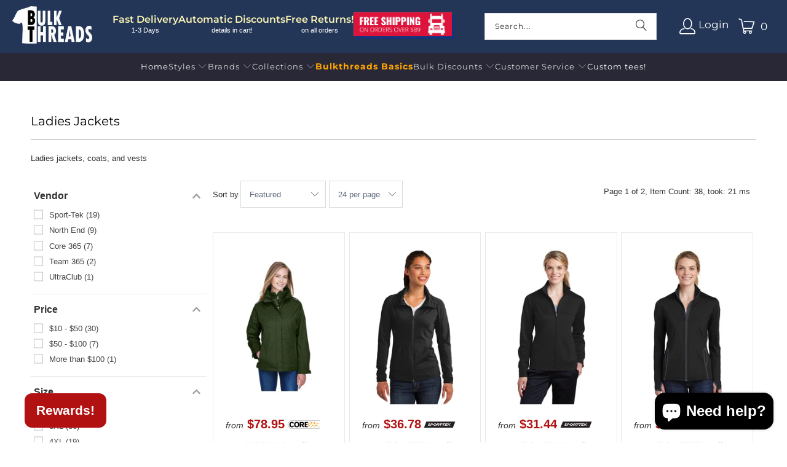

--- FILE ---
content_type: text/html; charset=utf-8
request_url: https://bulkthreads.com/collections/ladies-jacket
body_size: 102584
content:


 <!DOCTYPE html>
<html class="no-js no-touch" lang="en"> <head> <meta name="google-site-verification" content="mnxz8s6zo78byFzP3U4Jh60j2zuEUxXxaUD_SP3mLSc" /> <script>
    window.Store = window.Store || {};
    window.Store.id = 18325941;</script> <meta charset="utf-8"> <meta http-equiv="cleartype" content="on"> <meta name="robots" content="index,follow"> <!-- Mobile Specific Metas --> <meta name="HandheldFriendly" content="True"> <meta name="MobileOptimized" content="320"> <meta name="viewport" content="width=device-width,initial-scale=1"> <meta name="theme-color" content="#ffffff"> <title>
            Fashionable Ladies Jackets for Every Occasion | Shop Now - Bulkthreads.com</title> <meta name="description" content="From casual outings to formal events, find the perfect ladies jackets for every occasion. Stay stylish with our collection. Buy now and stay ahead in fashion."/> <!-- Preconnect Domains --> <link rel="preconnect" href="https://fonts.shopifycdn.com" /> <link rel="preconnect" href="https://cdn.shopify.com" /> <link rel="preconnect" href="https://v.shopify.com" /> <link rel="preconnect" href="https://cdn.shopifycloud.com" /> <link rel="preconnect" href="https://monorail-edge.shopifysvc.com"> <!-- Icons --> <link rel="shortcut icon" type="image/x-icon" href="//bulkthreads.com/cdn/shop/files/BulkThread_08__0010_Layer-11_3a0adbb6-9eaa-4b07-8a3a-8e67594f2c19_180x180.png?v=1746666992"> <link rel="apple-touch-icon" href="//bulkthreads.com/cdn/shop/files/BulkThread_08__0010_Layer-11_3a0adbb6-9eaa-4b07-8a3a-8e67594f2c19_180x180.png?v=1746666992"/> <link rel="apple-touch-icon" sizes="57x57" href="//bulkthreads.com/cdn/shop/files/BulkThread_08__0010_Layer-11_3a0adbb6-9eaa-4b07-8a3a-8e67594f2c19_57x57.png?v=1746666992"/> <link rel="apple-touch-icon" sizes="60x60" href="//bulkthreads.com/cdn/shop/files/BulkThread_08__0010_Layer-11_3a0adbb6-9eaa-4b07-8a3a-8e67594f2c19_60x60.png?v=1746666992"/> <link rel="apple-touch-icon" sizes="72x72" href="//bulkthreads.com/cdn/shop/files/BulkThread_08__0010_Layer-11_3a0adbb6-9eaa-4b07-8a3a-8e67594f2c19_72x72.png?v=1746666992"/> <link rel="apple-touch-icon" sizes="76x76" href="//bulkthreads.com/cdn/shop/files/BulkThread_08__0010_Layer-11_3a0adbb6-9eaa-4b07-8a3a-8e67594f2c19_76x76.png?v=1746666992"/> <link rel="apple-touch-icon" sizes="114x114" href="//bulkthreads.com/cdn/shop/files/BulkThread_08__0010_Layer-11_3a0adbb6-9eaa-4b07-8a3a-8e67594f2c19_114x114.png?v=1746666992"/> <link rel="apple-touch-icon" sizes="180x180" href="//bulkthreads.com/cdn/shop/files/BulkThread_08__0010_Layer-11_3a0adbb6-9eaa-4b07-8a3a-8e67594f2c19_180x180.png?v=1746666992"/> <link rel="apple-touch-icon" sizes="228x228" href="//bulkthreads.com/cdn/shop/files/BulkThread_08__0010_Layer-11_3a0adbb6-9eaa-4b07-8a3a-8e67594f2c19_228x228.png?v=1746666992"/> <link rel="canonical" href="https://bulkthreads.com/collections/ladies-jacket"/> <!-- fallback for browsers that don't support preconnect --> <link rel="dns-prefetch" href="https://fonts.shopifycdn.com" /> <link rel="dns-prefetch" href="https://cdn.shopify.com" /> <link rel="dns-prefetch" href="https://v.shopify.com" /> <link rel="dns-prefetch" href="https://cdn.shopifycloud.com" /> <link rel="dns-prefetch" href="https://monorail-edge.shopifysvc.com">
    
<link rel="preload" href="//cdn.shopify.com/s/files/1/0875/8532/5331/t/1/assets/prefetch_critical_resources.js" as="script">
<meta name="author" content="Bulkthreads.com">
<meta property="og:url" content="https://bulkthreads.com/collections/ladies-jacket">
<meta property="og:site_name" content="Bulkthreads.com"> <meta property="og:type" content="product.group"> <meta property="og:title" content="Ladies Jackets"> <meta property="og:image" content="https://bulkthreads.com/cdn/shop/files/BulkThread_08__0010_Layer-11_9b79b49a-dc9b-429e-b8b6-ed096f696ecf_1200x.jpg?v=1767364331"> <meta property="og:image:secure_url" content="https://bulkthreads.com/cdn/shop/files/BulkThread_08__0010_Layer-11_9b79b49a-dc9b-429e-b8b6-ed096f696ecf_1200x.jpg?v=1767364331"> <meta property="og:image:width" content="1280"> <meta property="og:image:height" content="600"> <meta property="og:image" content="https://bulkthreads.com/cdn/shop/files/core-365-outerwear-core-365-78205-ladies-region-3-in-1-jacket-with-fleece-liner-34378971906238_600x.jpg?v=1720859095"> <meta property="og:image:secure_url" content="https://bulkthreads.com/cdn/shop/files/core-365-outerwear-core-365-78205-ladies-region-3-in-1-jacket-with-fleece-liner-34378971906238_600x.jpg?v=1720859095"> <meta property="og:description" content="From casual outings to formal events, find the perfect ladies jackets for every occasion. Stay stylish with our collection. Buy now and stay ahead in fashion."> <meta name="twitter:site" content="@bulkthreads">

<meta name="twitter:card" content="summary">
<script src="//cdn.shopify.com/s/files/1/0875/8532/5331/t/1/assets/prefetch_critical_resources.js" type="text/javascript"></script><script src="//cdn.shopify.com/s/files/1/0875/8532/5331/t/1/assets/preload.js" type="text/javascript"></script> <!-- Preload Assets --> <link rel="preload" href="//bulkthreads.com/cdn/shop/t/125/assets/fancybox.css?v=19278034316635137701764887423" as="style"> <link rel="preload" href="//bulkthreads.com/cdn/shop/t/125/assets/styles.css?v=101282950460893034131769808017" as="style"> <link rel="preload" href="//bulkthreads.com/cdn/shop/t/125/assets/jquery.min.js?v=81049236547974671631764887637" as="script"> <link rel="preload" href="//bulkthreads.com/cdn/shop/t/125/assets/vendors.js?v=116787145737697578771764888145" as="script"> <link rel="preload" href="//bulkthreads.com/cdn/shop/t/125/assets/sections.js?v=159772554932480172721764888272" as="script"> <link rel="preload" href="//bulkthreads.com/cdn/shop/t/125/assets/utilities.js?v=68769027471941400431764888272" as="script"> <link rel="preload" href="//bulkthreads.com/cdn/shop/t/125/assets/app.js?v=25160070163938531131764888272" as="script"> <!-- Stylesheet for Fancybox library --> <link href="//bulkthreads.com/cdn/shop/t/125/assets/fancybox.css?v=19278034316635137701764887423" rel="stylesheet" type="text/css" media="all" /> <!-- Stylesheets for Turbo --> <link href="//bulkthreads.com/cdn/shop/t/125/assets/styles.css?v=101282950460893034131769808017" rel="stylesheet" type="text/css" media="all" /> <link href="//bulkthreads.com/cdn/shop/t/125/assets/custom_styles.css?v=134407769226827418821764887331" rel="stylesheet" type="text/css" media="all" /> <!-- MST added for product customization --> <link href="//bulkthreads.com/cdn/shop/t/125/assets/imageMaker.min.css?v=39527385146651139701764887614" rel="stylesheet" type="text/css" media="all" /> <link href="//bulkthreads.com/cdn/shop/t/125/assets/cropper.min.css?v=6295788054618651231764887325" rel="stylesheet" type="text/css" media="all" /> <link href="//bulkthreads.com/cdn/shop/t/125/assets/jquery-ui.css?v=73331511274008429721764887635" rel="stylesheet" type="text/css" media="all" /> <script>
      window.lazySizesConfig = window.lazySizesConfig || {};

      lazySizesConfig.expand = 300;
      lazySizesConfig.loadHidden = false;

      /*! lazysizes - v5.2.2 - bgset plugin */
      !function(e,t){var a=function(){t(e.lazySizes),e.removeEventListener("lazyunveilread",a,!0)};t=t.bind(null,e,e.document),"object"==typeof module&&module.exports?t(require("lazysizes")):"function"==typeof define&&define.amd?define(["lazysizes"],t):e.lazySizes?a():e.addEventListener("lazyunveilread",a,!0)}(window,function(e,z,g){"use strict";var c,y,b,f,i,s,n,v,m;e.addEventListener&&(c=g.cfg,y=/\s+/g,b=/\s*\|\s+|\s+\|\s*/g,f=/^(.+?)(?:\s+\[\s*(.+?)\s*\])(?:\s+\[\s*(.+?)\s*\])?$/,i=/^\s*\(*\s*type\s*:\s*(.+?)\s*\)*\s*$/,s=/\(|\)|'/,n={contain:1,cover:1},v=function(e,t){var a;t&&((a=t.match(i))&&a[1]?e.setAttribute("type",a[1]):e.setAttribute("media",c.customMedia[t]||t))},m=function(e){var t,a,i,r;e.target._lazybgset&&(a=(t=e.target)._lazybgset,(i=t.currentSrc||t.src)&&((r=g.fire(a,"bgsetproxy",{src:i,useSrc:s.test(i)?JSON.stringify(i):i})).defaultPrevented||(a.style.backgroundImage="url("+r.detail.useSrc+")")),t._lazybgsetLoading&&(g.fire(a,"_lazyloaded",{},!1,!0),delete t._lazybgsetLoading))},addEventListener("lazybeforeunveil",function(e){var t,a,i,r,s,n,l,d,o,u;!e.defaultPrevented&&(t=e.target.getAttribute("data-bgset"))&&(o=e.target,(u=z.createElement("img")).alt="",u._lazybgsetLoading=!0,e.detail.firesLoad=!0,a=t,i=o,r=u,s=z.createElement("picture"),n=i.getAttribute(c.sizesAttr),l=i.getAttribute("data-ratio"),d=i.getAttribute("data-optimumx"),i._lazybgset&&i._lazybgset.parentNode==i&&i.removeChild(i._lazybgset),Object.defineProperty(r,"_lazybgset",{value:i,writable:!0}),Object.defineProperty(i,"_lazybgset",{value:s,writable:!0}),a=a.replace(y," ").split(b),s.style.display="none",r.className=c.lazyClass,1!=a.length||n||(n="auto"),a.forEach(function(e){var t,a=z.createElement("source");n&&"auto"!=n&&a.setAttribute("sizes",n),(t=e.match(f))?(a.setAttribute(c.srcsetAttr,t[1]),v(a,t[2]),v(a,t[3])):a.setAttribute(c.srcsetAttr,e),s.appendChild(a)}),n&&(r.setAttribute(c.sizesAttr,n),i.removeAttribute(c.sizesAttr),i.removeAttribute("sizes")),d&&r.setAttribute("data-optimumx",d),l&&r.setAttribute("data-ratio",l),s.appendChild(r),i.appendChild(s),setTimeout(function(){g.loader.unveil(u),g.rAF(function(){g.fire(u,"_lazyloaded",{},!0,!0),u.complete&&m({target:u})})}))}),z.addEventListener("load",m,!0),e.addEventListener("lazybeforesizes",function(e){var t,a,i,r;e.detail.instance==g&&e.target._lazybgset&&e.detail.dataAttr&&(t=e.target._lazybgset,i=t,r=(getComputedStyle(i)||{getPropertyValue:function(){}}).getPropertyValue("background-size"),!n[r]&&n[i.style.backgroundSize]&&(r=i.style.backgroundSize),n[a=r]&&(e.target._lazysizesParentFit=a,g.rAF(function(){e.target.setAttribute("data-parent-fit",a),e.target._lazysizesParentFit&&delete e.target._lazysizesParentFit})))},!0),z.documentElement.addEventListener("lazybeforesizes",function(e){var t,a;!e.defaultPrevented&&e.target._lazybgset&&e.detail.instance==g&&(e.detail.width=(t=e.target._lazybgset,a=g.gW(t,t.parentNode),(!t._lazysizesWidth||a>t._lazysizesWidth)&&(t._lazysizesWidth=a),t._lazysizesWidth))}))});

      /*! lazysizes - v5.2.2 */
      !function(e){var t=function(u,D,f){"use strict";var k,H;if(function(){var e;var t={lazyClass:"lazyload",loadedClass:"lazyloaded",loadingClass:"lazyloading",preloadClass:"lazypreload",errorClass:"lazyerror",autosizesClass:"lazyautosizes",srcAttr:"data-src",srcsetAttr:"data-srcset",sizesAttr:"data-sizes",minSize:40,customMedia:{},init:true,expFactor:1.5,hFac:.8,loadMode:2,loadHidden:true,ricTimeout:0,throttleDelay:125};H=u.lazySizesConfig||u.lazysizesConfig||{};for(e in t){if(!(e in H)){H[e]=t[e]}}}(),!D||!D.getElementsByClassName){return{init:function(){},cfg:H,noSupport:true}}var O=D.documentElement,a=u.HTMLPictureElement,P="addEventListener",$="getAttribute",q=u[P].bind(u),I=u.setTimeout,U=u.requestAnimationFrame||I,l=u.requestIdleCallback,j=/^picture$/i,r=["load","error","lazyincluded","_lazyloaded"],i={},G=Array.prototype.forEach,J=function(e,t){if(!i[t]){i[t]=new RegExp("(\\s|^)"+t+"(\\s|$)")}return i[t].test(e[$]("class")||"")&&i[t]},K=function(e,t){if(!J(e,t)){e.setAttribute("class",(e[$]("class")||"").trim()+" "+t)}},Q=function(e,t){var i;if(i=J(e,t)){e.setAttribute("class",(e[$]("class")||"").replace(i," "))}},V=function(t,i,e){var a=e?P:"removeEventListener";if(e){V(t,i)}r.forEach(function(e){t[a](e,i)})},X=function(e,t,i,a,r){var n=D.createEvent("Event");if(!i){i={}}i.instance=k;n.initEvent(t,!a,!r);n.detail=i;e.dispatchEvent(n);return n},Y=function(e,t){var i;if(!a&&(i=u.picturefill||H.pf)){if(t&&t.src&&!e[$]("srcset")){e.setAttribute("srcset",t.src)}i({reevaluate:true,elements:[e]})}else if(t&&t.src){e.src=t.src}},Z=function(e,t){return(getComputedStyle(e,null)||{})[t]},s=function(e,t,i){i=i||e.offsetWidth;while(i<H.minSize&&t&&!e._lazysizesWidth){i=t.offsetWidth;t=t.parentNode}return i},ee=function(){var i,a;var t=[];var r=[];var n=t;var s=function(){var e=n;n=t.length?r:t;i=true;a=false;while(e.length){e.shift()()}i=false};var e=function(e,t){if(i&&!t){e.apply(this,arguments)}else{n.push(e);if(!a){a=true;(D.hidden?I:U)(s)}}};e._lsFlush=s;return e}(),te=function(i,e){return e?function(){ee(i)}:function(){var e=this;var t=arguments;ee(function(){i.apply(e,t)})}},ie=function(e){var i;var a=0;var r=H.throttleDelay;var n=H.ricTimeout;var t=function(){i=false;a=f.now();e()};var s=l&&n>49?function(){l(t,{timeout:n});if(n!==H.ricTimeout){n=H.ricTimeout}}:te(function(){I(t)},true);return function(e){var t;if(e=e===true){n=33}if(i){return}i=true;t=r-(f.now()-a);if(t<0){t=0}if(e||t<9){s()}else{I(s,t)}}},ae=function(e){var t,i;var a=99;var r=function(){t=null;e()};var n=function(){var e=f.now()-i;if(e<a){I(n,a-e)}else{(l||r)(r)}};return function(){i=f.now();if(!t){t=I(n,a)}}},e=function(){var v,m,c,h,e;var y,z,g,p,C,b,A;var n=/^img$/i;var d=/^iframe$/i;var E="onscroll"in u&&!/(gle|ing)bot/.test(navigator.userAgent);var _=0;var w=0;var N=0;var M=-1;var x=function(e){N--;if(!e||N<0||!e.target){N=0}};var W=function(e){if(A==null){A=Z(D.body,"visibility")=="hidden"}return A||!(Z(e.parentNode,"visibility")=="hidden"&&Z(e,"visibility")=="hidden")};var S=function(e,t){var i;var a=e;var r=W(e);g-=t;b+=t;p-=t;C+=t;while(r&&(a=a.offsetParent)&&a!=D.body&&a!=O){r=(Z(a,"opacity")||1)>0;if(r&&Z(a,"overflow")!="visible"){i=a.getBoundingClientRect();r=C>i.left&&p<i.right&&b>i.top-1&&g<i.bottom+1}}return r};var t=function(){var e,t,i,a,r,n,s,l,o,u,f,c;var d=k.elements;if((h=H.loadMode)&&N<8&&(e=d.length)){t=0;M++;for(;t<e;t++){if(!d[t]||d[t]._lazyRace){continue}if(!E||k.prematureUnveil&&k.prematureUnveil(d[t])){R(d[t]);continue}if(!(l=d[t][$]("data-expand"))||!(n=l*1)){n=w}if(!u){u=!H.expand||H.expand<1?O.clientHeight>500&&O.clientWidth>500?500:370:H.expand;k._defEx=u;f=u*H.expFactor;c=H.hFac;A=null;if(w<f&&N<1&&M>2&&h>2&&!D.hidden){w=f;M=0}else if(h>1&&M>1&&N<6){w=u}else{w=_}}if(o!==n){y=innerWidth+n*c;z=innerHeight+n;s=n*-1;o=n}i=d[t].getBoundingClientRect();if((b=i.bottom)>=s&&(g=i.top)<=z&&(C=i.right)>=s*c&&(p=i.left)<=y&&(b||C||p||g)&&(H.loadHidden||W(d[t]))&&(m&&N<3&&!l&&(h<3||M<4)||S(d[t],n))){R(d[t]);r=true;if(N>9){break}}else if(!r&&m&&!a&&N<4&&M<4&&h>2&&(v[0]||H.preloadAfterLoad)&&(v[0]||!l&&(b||C||p||g||d[t][$](H.sizesAttr)!="auto"))){a=v[0]||d[t]}}if(a&&!r){R(a)}}};var i=ie(t);var B=function(e){var t=e.target;if(t._lazyCache){delete t._lazyCache;return}x(e);K(t,H.loadedClass);Q(t,H.loadingClass);V(t,L);X(t,"lazyloaded")};var a=te(B);var L=function(e){a({target:e.target})};var T=function(t,i){try{t.contentWindow.location.replace(i)}catch(e){t.src=i}};var F=function(e){var t;var i=e[$](H.srcsetAttr);if(t=H.customMedia[e[$]("data-media")||e[$]("media")]){e.setAttribute("media",t)}if(i){e.setAttribute("srcset",i)}};var s=te(function(t,e,i,a,r){var n,s,l,o,u,f;if(!(u=X(t,"lazybeforeunveil",e)).defaultPrevented){if(a){if(i){K(t,H.autosizesClass)}else{t.setAttribute("sizes",a)}}s=t[$](H.srcsetAttr);n=t[$](H.srcAttr);if(r){l=t.parentNode;o=l&&j.test(l.nodeName||"")}f=e.firesLoad||"src"in t&&(s||n||o);u={target:t};K(t,H.loadingClass);if(f){clearTimeout(c);c=I(x,2500);V(t,L,true)}if(o){G.call(l.getElementsByTagName("source"),F)}if(s){t.setAttribute("srcset",s)}else if(n&&!o){if(d.test(t.nodeName)){T(t,n)}else{t.src=n}}if(r&&(s||o)){Y(t,{src:n})}}if(t._lazyRace){delete t._lazyRace}Q(t,H.lazyClass);ee(function(){var e=t.complete&&t.naturalWidth>1;if(!f||e){if(e){K(t,"ls-is-cached")}B(u);t._lazyCache=true;I(function(){if("_lazyCache"in t){delete t._lazyCache}},9)}if(t.loading=="lazy"){N--}},true)});var R=function(e){if(e._lazyRace){return}var t;var i=n.test(e.nodeName);var a=i&&(e[$](H.sizesAttr)||e[$]("sizes"));var r=a=="auto";if((r||!m)&&i&&(e[$]("src")||e.srcset)&&!e.complete&&!J(e,H.errorClass)&&J(e,H.lazyClass)){return}t=X(e,"lazyunveilread").detail;if(r){re.updateElem(e,true,e.offsetWidth)}e._lazyRace=true;N++;s(e,t,r,a,i)};var r=ae(function(){H.loadMode=3;i()});var l=function(){if(H.loadMode==3){H.loadMode=2}r()};var o=function(){if(m){return}if(f.now()-e<999){I(o,999);return}m=true;H.loadMode=3;i();q("scroll",l,true)};return{_:function(){e=f.now();k.elements=D.getElementsByClassName(H.lazyClass);v=D.getElementsByClassName(H.lazyClass+" "+H.preloadClass);q("scroll",i,true);q("resize",i,true);q("pageshow",function(e){if(e.persisted){var t=D.querySelectorAll("."+H.loadingClass);if(t.length&&t.forEach){U(function(){t.forEach(function(e){if(e.complete){R(e)}})})}}});if(u.MutationObserver){new MutationObserver(i).observe(O,{childList:true,subtree:true,attributes:true})}else{O[P]("DOMNodeInserted",i,true);O[P]("DOMAttrModified",i,true);setInterval(i,999)}q("hashchange",i,true);["focus","mouseover","click","load","transitionend","animationend"].forEach(function(e){D[P](e,i,true)});if(/d$|^c/.test(D.readyState)){o()}else{q("load",o);D[P]("DOMContentLoaded",i);I(o,2e4)}if(k.elements.length){t();ee._lsFlush()}else{i()}},checkElems:i,unveil:R,_aLSL:l}}(),re=function(){var i;var n=te(function(e,t,i,a){var r,n,s;e._lazysizesWidth=a;a+="px";e.setAttribute("sizes",a);if(j.test(t.nodeName||"")){r=t.getElementsByTagName("source");for(n=0,s=r.length;n<s;n++){r[n].setAttribute("sizes",a)}}if(!i.detail.dataAttr){Y(e,i.detail)}});var a=function(e,t,i){var a;var r=e.parentNode;if(r){i=s(e,r,i);a=X(e,"lazybeforesizes",{width:i,dataAttr:!!t});if(!a.defaultPrevented){i=a.detail.width;if(i&&i!==e._lazysizesWidth){n(e,r,a,i)}}}};var e=function(){var e;var t=i.length;if(t){e=0;for(;e<t;e++){a(i[e])}}};var t=ae(e);return{_:function(){i=D.getElementsByClassName(H.autosizesClass);q("resize",t)},checkElems:t,updateElem:a}}(),t=function(){if(!t.i&&D.getElementsByClassName){t.i=true;re._();e._()}};return I(function(){H.init&&t()}),k={cfg:H,autoSizer:re,loader:e,init:t,uP:Y,aC:K,rC:Q,hC:J,fire:X,gW:s,rAF:ee}}(e,e.document,Date);e.lazySizes=t,"object"==typeof module&&module.exports&&(module.exports=t)}("undefined"!=typeof window?window:{});</script> <script src="//bulkthreads.com/cdn/shop/t/125/assets/jquery.min.js?v=81049236547974671631764887637" defer></script> <!-- MST ADDED SCRIPT --> <script src="//bulkthreads.com/cdn/shop/t/125/assets/jquery-ui.min.js?v=42694517333542272321764887636" defer></script> <script src="//bulkthreads.com/cdn/shop/t/125/assets/jquery.ui.touch-punch.min.js?v=70940435807250494521764887638" defer></script> <script src="//bulkthreads.com/cdn/shop/t/125/assets/imageMaker.min.js?v=107940021485366804931764887615" defer></script> <script src="//bulkthreads.com/cdn/shop/t/125/assets/cropper.min.js?v=132473876973681651411764887325" defer></script> <script src="//bulkthreads.com/cdn/shop/t/125/assets/cropperCustomScript.js?v=66358270360985283281764887326" defer></script> <!-- END MST ADDED SCRIPT --> <script>
      window.PXUTheme = window.PXUTheme || {};
      window.PXUTheme.version = '9.0.0';
      window.PXUTheme.name = 'Turbo';</script>
    


    
<template id="price-ui"><span class="price " data-price></span><span class="compare-at-price" data-compare-at-price></span><span class="unit-pricing" data-unit-pricing></span></template> <template id="price-ui-badge"><div class="price-ui-badge__sticker price-ui-badge__sticker--"> <span class="price-ui-badge__sticker-text" data-badge></span></div></template> <template id="price-ui__price"><span class="money" data-price></span></template> <template id="price-ui__price-range"><span class="price-min" data-price-min><span class="money" data-price></span></span> - <span class="price-max" data-price-max><span class="money" data-price></span></span></template> <template id="price-ui__unit-pricing"><span class="unit-quantity" data-unit-quantity></span> | <span class="unit-price" data-unit-price><span class="money" data-price></span></span> / <span class="unit-measurement" data-unit-measurement></span></template> <template id="price-ui-badge__percent-savings-range">Save up to <span data-price-percent></span>%</template> <template id="price-ui-badge__percent-savings">Save <span data-price-percent></span>%</template> <template id="price-ui-badge__price-savings-range">Save up to <span class="money" data-price></span></template> <template id="price-ui-badge__price-savings">Save <span class="money" data-price></span></template> <template id="price-ui-badge__on-sale">Sale</template> <template id="price-ui-badge__sold-out">Sold out</template> <template id="price-ui-badge__in-stock">In stock</template> <script>
      
window.PXUTheme = window.PXUTheme || {};


window.PXUTheme.theme_settings = {};
window.PXUTheme.currency = {};
window.PXUTheme.routes = window.PXUTheme.routes || {};


window.PXUTheme.theme_settings.display_tos_checkbox = false;
window.PXUTheme.theme_settings.go_to_checkout = false;
window.PXUTheme.theme_settings.cart_action = "ajax";
window.PXUTheme.theme_settings.cart_shipping_calculator = false;


window.PXUTheme.theme_settings.collection_swatches = false;
window.PXUTheme.theme_settings.collection_secondary_image = false;


window.PXUTheme.currency.show_multiple_currencies = false;
window.PXUTheme.currency.shop_currency = "USD";
window.PXUTheme.currency.default_currency = "USD";
window.PXUTheme.currency.display_format = "money_format";
window.PXUTheme.currency.money_format = "${{amount}}";
window.PXUTheme.currency.money_format_no_currency = "${{amount}}";
window.PXUTheme.currency.money_format_currency = "${{amount}} USD";
window.PXUTheme.currency.native_multi_currency = false;
window.PXUTheme.currency.iso_code = "USD";
window.PXUTheme.currency.symbol = "$";


window.PXUTheme.theme_settings.display_inventory_left = false;
window.PXUTheme.theme_settings.inventory_threshold = 100;
window.PXUTheme.theme_settings.limit_quantity = false;


window.PXUTheme.theme_settings.menu_position = null;


window.PXUTheme.theme_settings.newsletter_popup = false;
window.PXUTheme.theme_settings.newsletter_popup_days = "14";
window.PXUTheme.theme_settings.newsletter_popup_mobile = false;
window.PXUTheme.theme_settings.newsletter_popup_seconds = 0;


window.PXUTheme.theme_settings.pagination_type = "basic_pagination";


window.PXUTheme.theme_settings.enable_shopify_collection_badges = false;
window.PXUTheme.theme_settings.quick_shop_thumbnail_position = null;
window.PXUTheme.theme_settings.product_form_style = "radio";
window.PXUTheme.theme_settings.sale_banner_enabled = true;
window.PXUTheme.theme_settings.display_savings = true;
window.PXUTheme.theme_settings.display_sold_out_price = true;
window.PXUTheme.theme_settings.free_text = "Notify me when this product is available:";
window.PXUTheme.theme_settings.video_looping = null;
window.PXUTheme.theme_settings.quick_shop_style = "popup";
window.PXUTheme.theme_settings.hover_enabled = false;


window.PXUTheme.routes.cart_url = "/cart";
window.PXUTheme.routes.root_url = "/";
window.PXUTheme.routes.search_url = "/search";
window.PXUTheme.routes.all_products_collection_url = "/collections/all";
window.PXUTheme.routes.product_recommendations_url = "/recommendations/products";
window.PXUTheme.routes.predictive_search_url = "/search/suggest";


window.PXUTheme.theme_settings.image_loading_style = "appear";


window.PXUTheme.theme_settings.enable_autocomplete = true;


window.PXUTheme.theme_settings.page_dots_enabled = false;
window.PXUTheme.theme_settings.slideshow_arrow_size = "light";


window.PXUTheme.theme_settings.quick_shop_enabled = false;


window.PXUTheme.translation = {};


window.PXUTheme.translation.agree_to_terms_warning = "You must agree with the terms and conditions to checkout.";
window.PXUTheme.translation.one_item_left = "item left";
window.PXUTheme.translation.items_left_text = "items left";
window.PXUTheme.translation.cart_savings_text = "Total Savings";
window.PXUTheme.translation.cart_discount_text = "Discount";
window.PXUTheme.translation.cart_subtotal_text = "Subtotal";
window.PXUTheme.translation.cart_remove_text = "Remove";
window.PXUTheme.translation.cart_free_text = "Free";


window.PXUTheme.translation.newsletter_success_text = "Thank you for joining our mailing list!";


window.PXUTheme.translation.notify_email = "Enter your email address...";
window.PXUTheme.translation.notify_email_value = "Translation missing: en.contact.fields.email";
window.PXUTheme.translation.notify_email_send = "Send";
window.PXUTheme.translation.notify_message_first = "Please notify me when ";
window.PXUTheme.translation.notify_message_last = " becomes available - ";
window.PXUTheme.translation.notify_success_text = "Thanks! We will notify you when this product becomes available!";


window.PXUTheme.translation.add_to_cart = "Add to Cart";
window.PXUTheme.translation.coming_soon_text = "Coming Soon";
window.PXUTheme.translation.sold_out_text = "Sold Out";
window.PXUTheme.translation.sale_text = "Sale";
window.PXUTheme.translation.savings_text = "You Save";
window.PXUTheme.translation.from_text = "from";
window.PXUTheme.translation.new_text = "New";
window.PXUTheme.translation.pre_order_text = "Pre-Order";
window.PXUTheme.translation.unavailable_text = "Unavailable";


window.PXUTheme.translation.all_results = "View all results";
window.PXUTheme.translation.no_results = "Sorry, no results!";


window.PXUTheme.media_queries = {};
window.PXUTheme.media_queries.small = window.matchMedia( "(max-width: 480px)" );
window.PXUTheme.media_queries.medium = window.matchMedia( "(max-width: 798px)" );
window.PXUTheme.media_queries.large = window.matchMedia( "(min-width: 799px)" );
window.PXUTheme.media_queries.larger = window.matchMedia( "(min-width: 960px)" );
window.PXUTheme.media_queries.xlarge = window.matchMedia( "(min-width: 1200px)" );
window.PXUTheme.media_queries.ie10 = window.matchMedia( "all and (-ms-high-contrast: none), (-ms-high-contrast: active)" );
window.PXUTheme.media_queries.tablet = window.matchMedia( "only screen and (min-width: 799px) and (max-width: 1024px)" );
window.PXUTheme.media_queries.mobile_and_tablet = window.matchMedia( "(max-width: 1024px)" );</script> <script src="//bulkthreads.com/cdn/shop/t/125/assets/vendors.js?v=116787145737697578771764888145" defer></script> <script src="//bulkthreads.com/cdn/shop/t/125/assets/sections.js?v=159772554932480172721764888272" defer></script> <script src="//bulkthreads.com/cdn/shop/t/125/assets/utilities.js?v=68769027471941400431764888272" defer></script> <script src="//bulkthreads.com/cdn/shop/t/125/assets/app.js?v=25160070163938531131764888272" defer></script> <script src="//bulkthreads.com/cdn/shop/t/125/assets/instantclick.min.js?v=20092422000980684151764887622" data-no-instant defer></script> <script data-no-instant>
        window.addEventListener('DOMContentLoaded', function() {

          function inIframe() {
            try {
              return window.self !== window.top;
            } catch (e) {
              return true;
            }
          }

          if (!inIframe()){
            InstantClick.on('change', function() {

              $('head script[src*="shopify"]').each(function() {
                var script = document.createElement('script');
                script.type = 'text/javascript';
                script.src = $(this).attr('src');

                $('body').append(script);
              });

              $('body').removeClass('fancybox-active');
              $.fancybox.destroy();

              InstantClick.init();

            });
          }
        });</script> <script></script> <script>window.performance && window.performance.mark && window.performance.mark('shopify.content_for_header.start');</script><meta name="google-site-verification" content="ZpQQU3OpjD5o4LogQGZj72TZT0NThfcUEwAFBnq2wF0">
<meta id="shopify-digital-wallet" name="shopify-digital-wallet" content="/18325941/digital_wallets/dialog">
<meta name="shopify-checkout-api-token" content="fb1964234ae1b820049da928c1faed69">
<meta id="in-context-paypal-metadata" data-shop-id="18325941" data-venmo-supported="true" data-environment="production" data-locale="en_US" data-paypal-v4="true" data-currency="USD">
<link rel="alternate" type="application/atom+xml" title="Feed" href="/collections/ladies-jacket.atom" />
<link rel="next" href="/collections/ladies-jacket?page=2">
<link rel="alternate" type="application/json+oembed" href="https://bulkthreads.com/collections/ladies-jacket.oembed">
<script async="async" src="/checkouts/internal/preloads.js?locale=en-US"></script>
<link rel="preconnect" href="https://shop.app" crossorigin="anonymous">
<script async="async" src="https://shop.app/checkouts/internal/preloads.js?locale=en-US&shop_id=18325941" crossorigin="anonymous"></script>
<script id="apple-pay-shop-capabilities" type="application/json">{"shopId":18325941,"countryCode":"US","currencyCode":"USD","merchantCapabilities":["supports3DS"],"merchantId":"gid:\/\/shopify\/Shop\/18325941","merchantName":"Bulkthreads.com","requiredBillingContactFields":["postalAddress","email"],"requiredShippingContactFields":["postalAddress","email"],"shippingType":"shipping","supportedNetworks":["visa","masterCard","amex","discover","elo","jcb"],"total":{"type":"pending","label":"Bulkthreads.com","amount":"1.00"},"shopifyPaymentsEnabled":true,"supportsSubscriptions":true}</script>
<script id="shopify-features" type="application/json">{"accessToken":"fb1964234ae1b820049da928c1faed69","betas":["rich-media-storefront-analytics"],"domain":"bulkthreads.com","predictiveSearch":true,"shopId":18325941,"locale":"en"}</script>
<script>var Shopify = Shopify || {};
Shopify.shop = "bulkthreads.myshopify.com";
Shopify.locale = "en";
Shopify.currency = {"active":"USD","rate":"1.0"};
Shopify.country = "US";
Shopify.theme = {"name":"Current Live Theme--Don't edit","id":150020227262,"schema_name":"Turbo","schema_version":"9.0.0","theme_store_id":null,"role":"main"};
Shopify.theme.handle = "null";
Shopify.theme.style = {"id":null,"handle":null};
Shopify.cdnHost = "bulkthreads.com/cdn";
Shopify.routes = Shopify.routes || {};
Shopify.routes.root = "/";</script>
<script type="module">!function(o){(o.Shopify=o.Shopify||{}).modules=!0}(window);</script>
<script>!function(o){function n(){var o=[];function n(){o.push(Array.prototype.slice.apply(arguments))}return n.q=o,n}var t=o.Shopify=o.Shopify||{};t.loadFeatures=n(),t.autoloadFeatures=n()}(window);</script>
<script>
  window.ShopifyPay = window.ShopifyPay || {};
  window.ShopifyPay.apiHost = "shop.app\/pay";
  window.ShopifyPay.redirectState = null;
</script>
<script id="shop-js-analytics" type="application/json">{"pageType":"collection"}</script>
<script defer="defer" async type="module" src="//bulkthreads.com/cdn/shopifycloud/shop-js/modules/v2/client.init-shop-cart-sync_BN7fPSNr.en.esm.js"></script>
<script defer="defer" async type="module" src="//bulkthreads.com/cdn/shopifycloud/shop-js/modules/v2/chunk.common_Cbph3Kss.esm.js"></script>
<script defer="defer" async type="module" src="//bulkthreads.com/cdn/shopifycloud/shop-js/modules/v2/chunk.modal_DKumMAJ1.esm.js"></script>
<script type="module">
  await import("//bulkthreads.com/cdn/shopifycloud/shop-js/modules/v2/client.init-shop-cart-sync_BN7fPSNr.en.esm.js");
await import("//bulkthreads.com/cdn/shopifycloud/shop-js/modules/v2/chunk.common_Cbph3Kss.esm.js");
await import("//bulkthreads.com/cdn/shopifycloud/shop-js/modules/v2/chunk.modal_DKumMAJ1.esm.js");

  window.Shopify.SignInWithShop?.initShopCartSync?.({"fedCMEnabled":true,"windoidEnabled":true});

</script>
<script>
  window.Shopify = window.Shopify || {};
  if (!window.Shopify.featureAssets) window.Shopify.featureAssets = {};
  window.Shopify.featureAssets['shop-js'] = {"shop-cart-sync":["modules/v2/client.shop-cart-sync_CJVUk8Jm.en.esm.js","modules/v2/chunk.common_Cbph3Kss.esm.js","modules/v2/chunk.modal_DKumMAJ1.esm.js"],"init-fed-cm":["modules/v2/client.init-fed-cm_7Fvt41F4.en.esm.js","modules/v2/chunk.common_Cbph3Kss.esm.js","modules/v2/chunk.modal_DKumMAJ1.esm.js"],"init-shop-email-lookup-coordinator":["modules/v2/client.init-shop-email-lookup-coordinator_Cc088_bR.en.esm.js","modules/v2/chunk.common_Cbph3Kss.esm.js","modules/v2/chunk.modal_DKumMAJ1.esm.js"],"init-windoid":["modules/v2/client.init-windoid_hPopwJRj.en.esm.js","modules/v2/chunk.common_Cbph3Kss.esm.js","modules/v2/chunk.modal_DKumMAJ1.esm.js"],"shop-button":["modules/v2/client.shop-button_B0jaPSNF.en.esm.js","modules/v2/chunk.common_Cbph3Kss.esm.js","modules/v2/chunk.modal_DKumMAJ1.esm.js"],"shop-cash-offers":["modules/v2/client.shop-cash-offers_DPIskqss.en.esm.js","modules/v2/chunk.common_Cbph3Kss.esm.js","modules/v2/chunk.modal_DKumMAJ1.esm.js"],"shop-toast-manager":["modules/v2/client.shop-toast-manager_CK7RT69O.en.esm.js","modules/v2/chunk.common_Cbph3Kss.esm.js","modules/v2/chunk.modal_DKumMAJ1.esm.js"],"init-shop-cart-sync":["modules/v2/client.init-shop-cart-sync_BN7fPSNr.en.esm.js","modules/v2/chunk.common_Cbph3Kss.esm.js","modules/v2/chunk.modal_DKumMAJ1.esm.js"],"init-customer-accounts-sign-up":["modules/v2/client.init-customer-accounts-sign-up_CfPf4CXf.en.esm.js","modules/v2/client.shop-login-button_DeIztwXF.en.esm.js","modules/v2/chunk.common_Cbph3Kss.esm.js","modules/v2/chunk.modal_DKumMAJ1.esm.js"],"pay-button":["modules/v2/client.pay-button_CgIwFSYN.en.esm.js","modules/v2/chunk.common_Cbph3Kss.esm.js","modules/v2/chunk.modal_DKumMAJ1.esm.js"],"init-customer-accounts":["modules/v2/client.init-customer-accounts_DQ3x16JI.en.esm.js","modules/v2/client.shop-login-button_DeIztwXF.en.esm.js","modules/v2/chunk.common_Cbph3Kss.esm.js","modules/v2/chunk.modal_DKumMAJ1.esm.js"],"avatar":["modules/v2/client.avatar_BTnouDA3.en.esm.js"],"init-shop-for-new-customer-accounts":["modules/v2/client.init-shop-for-new-customer-accounts_CsZy_esa.en.esm.js","modules/v2/client.shop-login-button_DeIztwXF.en.esm.js","modules/v2/chunk.common_Cbph3Kss.esm.js","modules/v2/chunk.modal_DKumMAJ1.esm.js"],"shop-follow-button":["modules/v2/client.shop-follow-button_BRMJjgGd.en.esm.js","modules/v2/chunk.common_Cbph3Kss.esm.js","modules/v2/chunk.modal_DKumMAJ1.esm.js"],"checkout-modal":["modules/v2/client.checkout-modal_B9Drz_yf.en.esm.js","modules/v2/chunk.common_Cbph3Kss.esm.js","modules/v2/chunk.modal_DKumMAJ1.esm.js"],"shop-login-button":["modules/v2/client.shop-login-button_DeIztwXF.en.esm.js","modules/v2/chunk.common_Cbph3Kss.esm.js","modules/v2/chunk.modal_DKumMAJ1.esm.js"],"lead-capture":["modules/v2/client.lead-capture_DXYzFM3R.en.esm.js","modules/v2/chunk.common_Cbph3Kss.esm.js","modules/v2/chunk.modal_DKumMAJ1.esm.js"],"shop-login":["modules/v2/client.shop-login_CA5pJqmO.en.esm.js","modules/v2/chunk.common_Cbph3Kss.esm.js","modules/v2/chunk.modal_DKumMAJ1.esm.js"],"payment-terms":["modules/v2/client.payment-terms_BxzfvcZJ.en.esm.js","modules/v2/chunk.common_Cbph3Kss.esm.js","modules/v2/chunk.modal_DKumMAJ1.esm.js"]};
</script>
<script>(function() {
  var isLoaded = false;
  function asyncLoad() {
    if (isLoaded) return;
    isLoaded = true;
    var urls = ["https:\/\/app.mezereon.net\/shopify\/enabled\/bulkthreads.js?shop=bulkthreads.myshopify.com","https:\/\/schemaplusfiles.s3.amazonaws.com\/loader.min.js?shop=bulkthreads.myshopify.com","\/\/cdn.shopify.com\/proxy\/14f7259d19423d75c37ddf95d03d1cd8700e80740a6f5f5ccbd37c7845589850\/aiodstag.cirkleinc.com\/?shop=bulkthreads.myshopify.com\u0026sp-cache-control=cHVibGljLCBtYXgtYWdlPTkwMA"];
    for (var i = 0; i <urls.length; i++) {
      var s = document.createElement('script');
      s.type = 'text/javascript';
      s.async = true;
      s.src = urls[i];
      var x = document.getElementsByTagName('script')[0];
      x.parentNode.insertBefore(s, x);
    }
  };
  if(window.attachEvent) {
    window.attachEvent('onload', asyncLoad);
  } else {
    window.addEventListener('load', asyncLoad, false);
  }
})();</script>
<script id="__st">var __st={"a":18325941,"offset":-25200,"reqid":"ea83cfd2-0387-4519-aaba-ee2643fc2d02-1770029191","pageurl":"bulkthreads.com\/collections\/ladies-jacket","u":"5f86e5ccd2d7","p":"collection","rtyp":"collection","rid":265430925502};</script>
<script>window.ShopifyPaypalV4VisibilityTracking = true;</script>
<script id="captcha-bootstrap">!function(){'use strict';const t='contact',e='account',n='new_comment',o=[[t,t],['blogs',n],['comments',n],[t,'customer']],c=[[e,'customer_login'],[e,'guest_login'],[e,'recover_customer_password'],[e,'create_customer']],r=t=>t.map((([t,e])=>`form[action*='/${t}']:not([data-nocaptcha='true']) input[name='form_type'][value='${e}']`)).join(','),a=t=>()=>t?[...document.querySelectorAll(t)].map((t=>t.form)):[];function s(){const t=[...o],e=r(t);return a(e)}const i='password',u='form_key',d=['recaptcha-v3-token','g-recaptcha-response','h-captcha-response',i],f=()=>{try{return window.sessionStorage}catch{return}},m='__shopify_v',_=t=>t.elements[u];function p(t,e,n=!1){try{const o=window.sessionStorage,c=JSON.parse(o.getItem(e)),{data:r}=function(t){const{data:e,action:n}=t;return t[m]||n?{data:e,action:n}:{data:t,action:n}}(c);for(const[e,n]of Object.entries(r))t.elements[e]&&(t.elements[e].value=n);n&&o.removeItem(e)}catch(o){console.error('form repopulation failed',{error:o})}}const l='form_type',E='cptcha';function T(t){t.dataset[E]=!0}const w=window,h=w.document,L='Shopify',v='ce_forms',y='captcha';let A=!1;((t,e)=>{const n=(g='f06e6c50-85a8-45c8-87d0-21a2b65856fe',I='https://cdn.shopify.com/shopifycloud/storefront-forms-hcaptcha/ce_storefront_forms_captcha_hcaptcha.v1.5.2.iife.js',D={infoText:'Protected by hCaptcha',privacyText:'Privacy',termsText:'Terms'},(t,e,n)=>{const o=w[L][v],c=o.bindForm;if(c)return c(t,g,e,D).then(n);var r;o.q.push([[t,g,e,D],n]),r=I,A||(h.body.append(Object.assign(h.createElement('script'),{id:'captcha-provider',async:!0,src:r})),A=!0)});var g,I,D;w[L]=w[L]||{},w[L][v]=w[L][v]||{},w[L][v].q=[],w[L][y]=w[L][y]||{},w[L][y].protect=function(t,e){n(t,void 0,e),T(t)},Object.freeze(w[L][y]),function(t,e,n,w,h,L){const[v,y,A,g]=function(t,e,n){const i=e?o:[],u=t?c:[],d=[...i,...u],f=r(d),m=r(i),_=r(d.filter((([t,e])=>n.includes(e))));return[a(f),a(m),a(_),s()]}(w,h,L),I=t=>{const e=t.target;return e instanceof HTMLFormElement?e:e&&e.form},D=t=>v().includes(t);t.addEventListener('submit',(t=>{const e=I(t);if(!e)return;const n=D(e)&&!e.dataset.hcaptchaBound&&!e.dataset.recaptchaBound,o=_(e),c=g().includes(e)&&(!o||!o.value);(n||c)&&t.preventDefault(),c&&!n&&(function(t){try{if(!f())return;!function(t){const e=f();if(!e)return;const n=_(t);if(!n)return;const o=n.value;o&&e.removeItem(o)}(t);const e=Array.from(Array(32),(()=>Math.random().toString(36)[2])).join('');!function(t,e){_(t)||t.append(Object.assign(document.createElement('input'),{type:'hidden',name:u})),t.elements[u].value=e}(t,e),function(t,e){const n=f();if(!n)return;const o=[...t.querySelectorAll(`input[type='${i}']`)].map((({name:t})=>t)),c=[...d,...o],r={};for(const[a,s]of new FormData(t).entries())c.includes(a)||(r[a]=s);n.setItem(e,JSON.stringify({[m]:1,action:t.action,data:r}))}(t,e)}catch(e){console.error('failed to persist form',e)}}(e),e.submit())}));const S=(t,e)=>{t&&!t.dataset[E]&&(n(t,e.some((e=>e===t))),T(t))};for(const o of['focusin','change'])t.addEventListener(o,(t=>{const e=I(t);D(e)&&S(e,y())}));const B=e.get('form_key'),M=e.get(l),P=B&&M;t.addEventListener('DOMContentLoaded',(()=>{const t=y();if(P)for(const e of t)e.elements[l].value===M&&p(e,B);[...new Set([...A(),...v().filter((t=>'true'===t.dataset.shopifyCaptcha))])].forEach((e=>S(e,t)))}))}(h,new URLSearchParams(w.location.search),n,t,e,['guest_login'])})(!0,!0)}();</script>
<script integrity="sha256-4kQ18oKyAcykRKYeNunJcIwy7WH5gtpwJnB7kiuLZ1E=" data-source-attribution="shopify.loadfeatures" defer="defer" src="//bulkthreads.com/cdn/shopifycloud/storefront/assets/storefront/load_feature-a0a9edcb.js" crossorigin="anonymous"></script>
<script crossorigin="anonymous" defer="defer" src="//bulkthreads.com/cdn/shopifycloud/storefront/assets/shopify_pay/storefront-65b4c6d7.js?v=20250812"></script>
<script data-source-attribution="shopify.dynamic_checkout.dynamic.init">var Shopify=Shopify||{};Shopify.PaymentButton=Shopify.PaymentButton||{isStorefrontPortableWallets:!0,init:function(){window.Shopify.PaymentButton.init=function(){};var t=document.createElement("script");t.src="https://bulkthreads.com/cdn/shopifycloud/portable-wallets/latest/portable-wallets.en.js",t.type="module",document.head.appendChild(t)}};
</script>
<script data-source-attribution="shopify.dynamic_checkout.buyer_consent">
  function portableWalletsHideBuyerConsent(e){var t=document.getElementById("shopify-buyer-consent"),n=document.getElementById("shopify-subscription-policy-button");t&&n&&(t.classList.add("hidden"),t.setAttribute("aria-hidden","true"),n.removeEventListener("click",e))}function portableWalletsShowBuyerConsent(e){var t=document.getElementById("shopify-buyer-consent"),n=document.getElementById("shopify-subscription-policy-button");t&&n&&(t.classList.remove("hidden"),t.removeAttribute("aria-hidden"),n.addEventListener("click",e))}window.Shopify?.PaymentButton&&(window.Shopify.PaymentButton.hideBuyerConsent=portableWalletsHideBuyerConsent,window.Shopify.PaymentButton.showBuyerConsent=portableWalletsShowBuyerConsent);
</script>
<script data-source-attribution="shopify.dynamic_checkout.cart.bootstrap">document.addEventListener("DOMContentLoaded",(function(){function t(){return document.querySelector("shopify-accelerated-checkout-cart, shopify-accelerated-checkout")}if(t())Shopify.PaymentButton.init();else{new MutationObserver((function(e,n){t()&&(Shopify.PaymentButton.init(),n.disconnect())})).observe(document.body,{childList:!0,subtree:!0})}}));
</script>
<link id="shopify-accelerated-checkout-styles" rel="stylesheet" media="screen" href="https://bulkthreads.com/cdn/shopifycloud/portable-wallets/latest/accelerated-checkout-backwards-compat.css" crossorigin="anonymous">
<style id="shopify-accelerated-checkout-cart">
        #shopify-buyer-consent {
  margin-top: 1em;
  display: inline-block;
  width: 100%;
}

#shopify-buyer-consent.hidden {
  display: none;
}

#shopify-subscription-policy-button {
  background: none;
  border: none;
  padding: 0;
  text-decoration: underline;
  font-size: inherit;
  cursor: pointer;
}

#shopify-subscription-policy-button::before {
  box-shadow: none;
}

      </style>

<script>window.performance && window.performance.mark && window.performance.mark('shopify.content_for_header.end');</script>


    
    
  

<style type="text/css">
  #mz-app {
    min-height: 350px;
    position: relative;
}

.mz-loader {
    left: 0;
    margin: auto;
    overflow: auto;
    position: absolute;
    right: 0;
    top: 150px;
}

[v-cloak] {
    display: none;
}.mezereon .search-form--header .predictive-search {
        display: none !important;
    }.mezereon.collection .product-list--collection,
    .mezereon.collection .paginate {
        display: none !important;
    }
</style>
<script type="text/javascript">
  (function (w) {
    w.mz = w.mz || {}; w.mz.track = w.mz.track || function () { (w.mz.q = w.mz.q || []).push(arguments) }
    w.mz.config = {
      tracking: {
        url: 'https://t.mezereon.net/t',
        key: 'track-19912ad3-836b-4a82-b7ed-4d8915db9697',
        log: false
      },
      search: {
        url: 'https://api.mezereon.net/api/1.0',
        key: 'search-073fc288-5448-4b68-bbd2-6b8412681f6c'
      }
    };
    w.mz.moneyFormat="${{amount}}";
    var c = w.mz.context = {}; c.shopName="Bulkthreads.com"; c.pageTitle="Fashionable Ladies Jackets for Every Occasion | Shop Now"; c.vendorShow=false;c.pageUrl="/collections/ladies-jacket"; c.tags=['collection']; c.handle="ladies-jacket";c.filter="collections=ladies-jacket";c.filterShow=true;
  })(window);
</script>
<script src="https://cdn.jsdelivr.net/npm/vue@2.7.14/dist/vue.min.js"></script>
<script src="https://cdn.jsdelivr.net/npm/@mezereon/ui-shopify@1.0.74/dist/ui-shopify.umd.min.js" defer></script>
<script src="//bulkthreads.com/cdn/shop/t/125/assets/mezereon.js?v=172331526521021448311764887722" defer></script>
<link rel="stylesheet" href="https://cdn.jsdelivr.net/npm/@mezereon/ui-shopify@1.0.74/dist/ui-shopify.css">
<link href="//bulkthreads.com/cdn/shop/t/125/assets/mezereon.css?v=160330675404257341691767247769" rel="stylesheet" type="text/css" media="all" />
<link href="//bulkthreads.com/cdn/shop/t/125/assets/mezereon-product-layout-grid.css?v=134237433006646894811764888272" rel="stylesheet" type="text/css" media="all" />
<style type="text/css">
  :root {
  --wrapper-bg-color: #FFFFFFFF;
  --wrapper-bg-color-hover: #FFFFFFFF;
  --image-max-width: 400px;
  --image-max-height: 600px;
  --image-bg-color: #FFFFFFFF;
  --image-bg-color-hover: #FFFFFFFF;
  --add2cart-enabled:inline-block;
  --add2cart-bg-color: #222222FF;
  --add2cart-bg-color-hover: #FFFFFFFF;
  --add2cart-text-color: #FFFFFFFF;
  --add2cart-text-color-hover: #111111FF;
  --add2cart-border-color: #222222FF;
  --add2cart-border-color-hover: #111111FF;
  --quickview-enabled:none;
  --quickview-bg-color: #222222FF;
  --quickview-bg-color-hover: #FFFFFFFF;
  --quickview-text-color: #FFFFFFFF;
  --quickview-text-color-hover: #111111FF;
  --quickview-border-color: #222222FF;
  --quickview-border-color-hover: #111111FF;
  --sale-bg-color: #FF0000FF;
  --sale-text-color: #FFFFFFFF;
  --sale-border-color: #FF0000FF;
  --sold-out-bg-color: #0B0B0B4D;
  --sold-out-text-color: #FFFFFFFF;
  --sold-out-border-color: #FFFFFFFF;
  --info-bg-color: #FFFFFF00;
  --info-bg-color-hover: #FFFFFF00;
  --info-title-color: #333333FF;
  --info-title-color-hover: #000000FF;
  --info-vendor-color: #666666FF;
  --info-price-color: #333333FF;
  --info-old-price-color: #333333FF;
  --info-sale-price-color: #FF0000FF;
  --reviews-fill-color: #FAAD14FF;
  --reviews-border-color: #FAAD14FF;
  --reviews-empty-color: #F1F1F1FF;
}/* Wrapper */
.mz-item-wrapper {
}

.mz-item-wrapper .mz-item-card {
}

.mz-item-card .mz-item-inner {
}

.mz-item-card .mz-item-image {
}

/* Sale Label */
.mz-item-card .mz-item-inner .mz-item-sale-label {
}

/* Sold Out Label */
.mz-item-card .mz-item-inner .mz-item-sold-out-label {
}

/* Add To Cart */
.mz-item-card .mz-add2cart {
}

/* Bottom Right */
.mz-style-bottom-right .mz-add2cart {
}

/* Bottom */
.mz-style-bottom .mz-add2cart {
}

/* Center */
.mz-style-center .mz-add2cart {
}

/* Product Info */
.mz-item-title {
}

.mz-item-vendor {
}

.mz-item-old-price {
}

.mz-item-price {
}

.mz-item-sale-price {
}

/* Product Reviews */
.mz-reviews {
}
</style>
  

<!-- BEGIN app block: shopify://apps/powerful-form-builder/blocks/app-embed/e4bcb1eb-35b2-42e6-bc37-bfe0e1542c9d --><script type="text/javascript" hs-ignore data-cookieconsent="ignore">
  var Globo = Globo || {};
  var globoFormbuilderRecaptchaInit = function(){};
  var globoFormbuilderHcaptchaInit = function(){};
  window.Globo.FormBuilder = window.Globo.FormBuilder || {};
  window.Globo.FormBuilder.shop = {"configuration":{"money_format":"${{amount}}"},"pricing":{"features":{"bulkOrderForm":true,"cartForm":true,"fileUpload":30,"removeCopyright":true,"restrictedEmailDomains":false,"metrics":true}},"settings":{"copyright":"Powered by <a href=\"https://globosoftware.net\" target=\"_blank\">Globo</a> <a href=\"https://apps.shopify.com/form-builder-contact-form\" target=\"_blank\">Form Builder</a>","hideWaterMark":false,"reCaptcha":{"recaptchaType":"v2","siteKey":false,"languageCode":"en"},"hCaptcha":{"siteKey":false},"scrollTop":false,"customCssCode":"","customCssEnabled":false,"additionalColumns":[]},"encryption_form_id":1,"url":"https://app.powerfulform.com/","CDN_URL":"https://dxo9oalx9qc1s.cloudfront.net","app_id":"1783207"};

  if(window.Globo.FormBuilder.shop.settings.customCssEnabled && window.Globo.FormBuilder.shop.settings.customCssCode){
    const customStyle = document.createElement('style');
    customStyle.type = 'text/css';
    customStyle.innerHTML = window.Globo.FormBuilder.shop.settings.customCssCode;
    document.head.appendChild(customStyle);
  }

  window.Globo.FormBuilder.forms = [];
    
      
      
      
      window.Globo.FormBuilder.forms[50751] = {"50751":{"elements":[{"id":"group-1","type":"group","label":"Page 1","description":{"en":"Product Customizer"},"elements":[{"id":"text-1","type":"text","label":{"en":"Name","vi":"Your Name"},"placeholder":{"en":"Name","vi":"Your Name"},"description":{"en":""},"hideLabel":false,"required":true,"columnWidth":50,"keepPositionLabel":false,"limitCharacters":false},{"id":"email","type":"email","label":"Email","placeholder":"Email","description":null,"hideLabel":false,"required":true,"columnWidth":50,"conditionalField":false,"displayType":"show","displayRules":[{"field":"","relation":"equal","condition":""}]},{"id":"phone-1","type":"phone","label":{"en":"Phone","vi":"Phone"},"placeholder":"","description":"","validatePhone":false,"onlyShowFlag":false,"defaultCountryCode":"auto","limitCharacters":false,"characters":100,"hideLabel":false,"keepPositionLabel":false,"columnWidth":50,"displayType":"show","displayDisjunctive":false,"conditionalField":false,"required":false,"displayRules":[{"field":"","relation":"equal","condition":""}]},{"id":"text-3","type":"text","label":{"en":"In-hand date?"},"placeholder":{"en":"In-hand date?"},"description":{"en":"When is the absolute latest you need these by?"},"limitCharacters":false,"characters":100,"hideLabel":false,"keepPositionLabel":false,"columnWidth":50,"displayType":"show","displayDisjunctive":false,"conditionalField":false,"required":true},{"id":"text-2","type":"text","label":{"en":"How many prints?"},"placeholder":{"en":"How many prints?"},"description":{"en":""},"limitCharacters":false,"characters":100,"hideLabel":false,"keepPositionLabel":false,"columnWidth":50,"displayType":"show","displayDisjunctive":false,"conditionalField":false,"required":true},{"id":"text-4","type":"text","label":{"en":"What style(s) would you like to print on?"},"placeholder":{"en":""},"description":{"en":"i.e. G500, PC54, DT6000, \"the cheapest shirt that's 100% cotton\""},"limitCharacters":false,"characters":100,"hideLabel":false,"keepPositionLabel":false,"columnWidth":50,"displayType":"show","displayDisjunctive":false,"conditionalField":false,"displayRules":[{"field":"","relation":"equal","condition":""}],"required":true},{"id":"text-5","type":"text","label":{"en":"Budget? "},"placeholder":{"en":""},"description":{"en":"If you don't have a specific shirt or hat in mind, you can give us a budget (total budget or price-per-piece) and we'll suggest some options!"},"limitCharacters":false,"characters":100,"hideLabel":false,"keepPositionLabel":false,"columnWidth":100,"displayType":"show","displayDisjunctive":false,"conditionalField":false},{"id":"file2-1","type":"file2","label":{"en":"Attachments. You can add more than one as long as you add them at the same time"},"button-text":"Browse file","placeholder":"Choose file or drag here","hint":"Supported format: JPG, JPEG, PNG, GIF, SVG.","allowed-multiple":true,"allowed-extensions":["jpg","jpeg","png","gif","svg"],"description":"","hideLabel":false,"keepPositionLabel":false,"columnWidth":100,"displayType":"show","displayDisjunctive":false,"conditionalField":false,"required":false},{"id":"textarea","type":"textarea","label":{"en":"Any last details? (i.e. questions, notes, add-ons, etc.)"},"placeholder":"Message","description":{"en":"If you want more colors than your image shows, note that here!"},"hideLabel":false,"required":false,"columnWidth":100,"conditionalField":false}]}],"errorMessage":{"required":"{{ label | capitalize }} is required","minSelections":"Please choose at least {{ min_selections }} options","maxSelections":"Please choose at maximum of {{ max_selections }} options","exactlySelections":"Please choose exactly {{ exact_selections }} options","invalid":"Invalid","invalidName":"Invalid name","invalidEmail":"Email address is invalid","restrictedEmailDomain":"This email domain is restricted","invalidURL":"Invalid url","invalidPhone":"Invalid phone","invalidNumber":"Invalid number","invalidPassword":"Invalid password","confirmPasswordNotMatch":"Confirmed password doesn't match","customerAlreadyExists":"Customer already exists","keyAlreadyExists":"Data already exists","fileSizeLimit":"File size limit","fileNotAllowed":"File not allowed","requiredCaptcha":"Required captcha","requiredProducts":"Please select product","limitQuantity":"The number of products left in stock has been exceeded","shopifyInvalidPhone":"phone - Enter a valid phone number to use this delivery method","shopifyPhoneHasAlready":"phone - Phone has already been taken","shopifyInvalidProvice":"addresses.province - is not valid","otherError":"Something went wrong, please try again"},"appearance":{"layout":"default","width":600,"style":"material_filled","mainColor":"rgba(46,78,73,1)","floatingIcon":"\u003csvg aria-hidden=\"true\" focusable=\"false\" data-prefix=\"far\" data-icon=\"envelope\" class=\"svg-inline--fa fa-envelope fa-w-16\" role=\"img\" xmlns=\"http:\/\/www.w3.org\/2000\/svg\" viewBox=\"0 0 512 512\"\u003e\u003cpath fill=\"currentColor\" d=\"M464 64H48C21.49 64 0 85.49 0 112v288c0 26.51 21.49 48 48 48h416c26.51 0 48-21.49 48-48V112c0-26.51-21.49-48-48-48zm0 48v40.805c-22.422 18.259-58.168 46.651-134.587 106.49-16.841 13.247-50.201 45.072-73.413 44.701-23.208.375-56.579-31.459-73.413-44.701C106.18 199.465 70.425 171.067 48 152.805V112h416zM48 400V214.398c22.914 18.251 55.409 43.862 104.938 82.646 21.857 17.205 60.134 55.186 103.062 54.955 42.717.231 80.509-37.199 103.053-54.947 49.528-38.783 82.032-64.401 104.947-82.653V400H48z\"\u003e\u003c\/path\u003e\u003c\/svg\u003e","floatingText":null,"displayOnAllPage":false,"formType":"normalForm","background":"color","backgroundColor":"#fff","descriptionColor":"#6c757d","headingColor":"#000","labelColor":"#1c1c1c","optionColor":"#000","paragraphBackground":"#fff","paragraphColor":"#000","font":{"family":"Almarai","variant":"regular"},"colorScheme":{"solidButton":{"red":46,"green":78,"blue":73},"solidButtonLabel":{"red":255,"green":255,"blue":255},"text":{"red":28,"green":28,"blue":28},"outlineButton":{"red":46,"green":78,"blue":73},"background":{"red":255,"green":255,"blue":255}},"fontSize":"medium"},"afterSubmit":{"action":"clearForm","title":"Thanks for getting in touch!","message":"\u003cp\u003eWe appreciate you contacting us. One of our colleagues will get back in touch with you soon!\u003c\/p\u003e\u003cp\u003e\u003cbr\u003e\u003c\/p\u003e\u003cp\u003eHave a great day!\u003c\/p\u003e","redirectUrl":null},"footer":{"description":null,"previousText":"Previous","nextText":"Next","submitText":"Submit","submitFullWidth":true},"header":{"active":true,"title":{"en":"Screen print and embroidery form"},"description":{"en":"\u003cp\u003ePlease use this form when requesting a custom bid! Once your mockup is finished, just download the image and then upload it to the form--we'll reach out with our best price as soon as we can!\u003c\/p\u003e\u003cp\u003e\u003cbr\u003e\u003c\/p\u003e\u003cp\u003e\u003cstrong\u003eKey note: \u003c\/strong\u003eThe reason we don't list a price is because pricing depends on how many colors are in your image, and often the image doesn't show all the colors a client actually needs (i.e. the image only shows black ink but the client wants black ink with a red background).\u003c\/p\u003e\u003cp\u003e\u003cbr\u003e\u003c\/p\u003e\u003cp\u003eAlso, \u003cstrong\u003ethis tool works much more effectively on desktop, and with SMALL png or jpeg files.\u003c\/strong\u003e\u003c\/p\u003e"},"headerAlignment":"left"},"isStepByStepForm":true,"publish":{"requiredLogin":false,"requiredLoginMessage":"Please \u003ca href='\/account\/login' title='login'\u003elogin\u003c\/a\u003e to continue"},"reCaptcha":{"enable":false},"html":"\n\u003cdiv class=\"globo-form default-form globo-form-id-50751 \" data-locale=\"en\" \u003e\n\n\u003cstyle\u003e\n\n\n    \n        \n        @import url('https:\/\/fonts.googleapis.com\/css?family=Almarai:ital,wght@0,400');\n    \n\n    :root .globo-form-app[data-id=\"50751\"]{\n        \n        --gfb-color-solidButton: 46,78,73;\n        --gfb-color-solidButtonColor: rgb(var(--gfb-color-solidButton));\n        --gfb-color-solidButtonLabel: 255,255,255;\n        --gfb-color-solidButtonLabelColor: rgb(var(--gfb-color-solidButtonLabel));\n        --gfb-color-text: 28,28,28;\n        --gfb-color-textColor: rgb(var(--gfb-color-text));\n        --gfb-color-outlineButton: 46,78,73;\n        --gfb-color-outlineButtonColor: rgb(var(--gfb-color-outlineButton));\n        --gfb-color-background: 255,255,255;\n        --gfb-color-backgroundColor: rgb(var(--gfb-color-background));\n        \n        --gfb-main-color: rgba(46,78,73,1);\n        --gfb-primary-color: var(--gfb-color-solidButtonColor, var(--gfb-main-color));\n        --gfb-primary-text-color: var(--gfb-color-solidButtonLabelColor, #FFF);\n        --gfb-form-width: 600px;\n        --gfb-font-family: inherit;\n        --gfb-font-style: inherit;\n        --gfb--image: 40%;\n        --gfb-image-ratio-draft: var(--gfb--image);\n        --gfb-image-ratio: var(--gfb-image-ratio-draft);\n        \n        \n        --gfb-font-family: \"Almarai\";\n        --gfb-font-weight: normal;\n        --gfb-font-style: normal;\n        \n        --gfb-bg-temp-color: #FFF;\n        --gfb-bg-position: ;\n        \n            --gfb-bg-temp-color: #fff;\n        \n        --gfb-bg-color: var(--gfb-color-backgroundColor, var(--gfb-bg-temp-color));\n        \n    }\n    \n.globo-form-id-50751 .globo-form-app{\n    max-width: 600px;\n    width: -webkit-fill-available;\n    \n    background-color: var(--gfb-bg-color);\n    \n    \n}\n\n.globo-form-id-50751 .globo-form-app .globo-heading{\n    color: var(--gfb-color-textColor, #000)\n}\n\n\n.globo-form-id-50751 .globo-form-app .header {\n    text-align:left;\n}\n\n\n.globo-form-id-50751 .globo-form-app .globo-description,\n.globo-form-id-50751 .globo-form-app .header .globo-description{\n    --gfb-color-description: rgba(var(--gfb-color-text), 0.8);\n    color: var(--gfb-color-description, #6c757d);\n}\n.globo-form-id-50751 .globo-form-app .globo-label,\n.globo-form-id-50751 .globo-form-app .globo-form-control label.globo-label,\n.globo-form-id-50751 .globo-form-app .globo-form-control label.globo-label span.label-content{\n    color: var(--gfb-color-textColor, #1c1c1c);\n    text-align: left;\n}\n.globo-form-id-50751 .globo-form-app .globo-label.globo-position-label{\n    height: 20px !important;\n}\n.globo-form-id-50751 .globo-form-app .globo-form-control .help-text.globo-description,\n.globo-form-id-50751 .globo-form-app .globo-form-control span.globo-description{\n    --gfb-color-description: rgba(var(--gfb-color-text), 0.8);\n    color: var(--gfb-color-description, #6c757d);\n}\n.globo-form-id-50751 .globo-form-app .globo-form-control .checkbox-wrapper .globo-option,\n.globo-form-id-50751 .globo-form-app .globo-form-control .radio-wrapper .globo-option\n{\n    color: var(--gfb-color-textColor, #1c1c1c);\n}\n.globo-form-id-50751 .globo-form-app .footer,\n.globo-form-id-50751 .globo-form-app .gfb__footer{\n    text-align:;\n}\n.globo-form-id-50751 .globo-form-app .footer button,\n.globo-form-id-50751 .globo-form-app .gfb__footer button{\n    border:1px solid var(--gfb-primary-color);\n    \n        width:100%;\n    \n}\n.globo-form-id-50751 .globo-form-app .footer button.submit,\n.globo-form-id-50751 .globo-form-app .gfb__footer button.submit\n.globo-form-id-50751 .globo-form-app .footer button.checkout,\n.globo-form-id-50751 .globo-form-app .gfb__footer button.checkout,\n.globo-form-id-50751 .globo-form-app .footer button.action.loading .spinner,\n.globo-form-id-50751 .globo-form-app .gfb__footer button.action.loading .spinner{\n    background-color: var(--gfb-primary-color);\n    color : #ffffff;\n}\n.globo-form-id-50751 .globo-form-app .globo-form-control .star-rating\u003efieldset:not(:checked)\u003elabel:before {\n    content: url('data:image\/svg+xml; utf8, \u003csvg aria-hidden=\"true\" focusable=\"false\" data-prefix=\"far\" data-icon=\"star\" class=\"svg-inline--fa fa-star fa-w-18\" role=\"img\" xmlns=\"http:\/\/www.w3.org\/2000\/svg\" viewBox=\"0 0 576 512\"\u003e\u003cpath fill=\"rgba(46,78,73,1)\" d=\"M528.1 171.5L382 150.2 316.7 17.8c-11.7-23.6-45.6-23.9-57.4 0L194 150.2 47.9 171.5c-26.2 3.8-36.7 36.1-17.7 54.6l105.7 103-25 145.5c-4.5 26.3 23.2 46 46.4 33.7L288 439.6l130.7 68.7c23.2 12.2 50.9-7.4 46.4-33.7l-25-145.5 105.7-103c19-18.5 8.5-50.8-17.7-54.6zM388.6 312.3l23.7 138.4L288 385.4l-124.3 65.3 23.7-138.4-100.6-98 139-20.2 62.2-126 62.2 126 139 20.2-100.6 98z\"\u003e\u003c\/path\u003e\u003c\/svg\u003e');\n}\n.globo-form-id-50751 .globo-form-app .globo-form-control .star-rating\u003efieldset\u003einput:checked ~ label:before {\n    content: url('data:image\/svg+xml; utf8, \u003csvg aria-hidden=\"true\" focusable=\"false\" data-prefix=\"fas\" data-icon=\"star\" class=\"svg-inline--fa fa-star fa-w-18\" role=\"img\" xmlns=\"http:\/\/www.w3.org\/2000\/svg\" viewBox=\"0 0 576 512\"\u003e\u003cpath fill=\"rgba(46,78,73,1)\" d=\"M259.3 17.8L194 150.2 47.9 171.5c-26.2 3.8-36.7 36.1-17.7 54.6l105.7 103-25 145.5c-4.5 26.3 23.2 46 46.4 33.7L288 439.6l130.7 68.7c23.2 12.2 50.9-7.4 46.4-33.7l-25-145.5 105.7-103c19-18.5 8.5-50.8-17.7-54.6L382 150.2 316.7 17.8c-11.7-23.6-45.6-23.9-57.4 0z\"\u003e\u003c\/path\u003e\u003c\/svg\u003e');\n}\n.globo-form-id-50751 .globo-form-app .globo-form-control .star-rating\u003efieldset:not(:checked)\u003elabel:hover:before,\n.globo-form-id-50751 .globo-form-app .globo-form-control .star-rating\u003efieldset:not(:checked)\u003elabel:hover ~ label:before{\n    content : url('data:image\/svg+xml; utf8, \u003csvg aria-hidden=\"true\" focusable=\"false\" data-prefix=\"fas\" data-icon=\"star\" class=\"svg-inline--fa fa-star fa-w-18\" role=\"img\" xmlns=\"http:\/\/www.w3.org\/2000\/svg\" viewBox=\"0 0 576 512\"\u003e\u003cpath fill=\"rgba(46,78,73,1)\" d=\"M259.3 17.8L194 150.2 47.9 171.5c-26.2 3.8-36.7 36.1-17.7 54.6l105.7 103-25 145.5c-4.5 26.3 23.2 46 46.4 33.7L288 439.6l130.7 68.7c23.2 12.2 50.9-7.4 46.4-33.7l-25-145.5 105.7-103c19-18.5 8.5-50.8-17.7-54.6L382 150.2 316.7 17.8c-11.7-23.6-45.6-23.9-57.4 0z\"\u003e\u003c\/path\u003e\u003c\/svg\u003e')\n}\n.globo-form-id-50751 .globo-form-app .globo-form-control .checkbox-wrapper .checkbox-input:checked ~ .checkbox-label:before {\n    border-color: var(--gfb-primary-color);\n    box-shadow: 0 4px 6px rgba(50,50,93,0.11), 0 1px 3px rgba(0,0,0,0.08);\n    background-color: var(--gfb-primary-color);\n}\n.globo-form-id-50751 .globo-form-app .step.-completed .step__number,\n.globo-form-id-50751 .globo-form-app .line.-progress,\n.globo-form-id-50751 .globo-form-app .line.-start{\n    background-color: var(--gfb-primary-color);\n}\n.globo-form-id-50751 .globo-form-app .checkmark__check,\n.globo-form-id-50751 .globo-form-app .checkmark__circle{\n    stroke: var(--gfb-primary-color);\n}\n.globo-form-id-50751 .floating-button{\n    background-color: var(--gfb-primary-color);\n}\n.globo-form-id-50751 .globo-form-app .globo-form-control .checkbox-wrapper .checkbox-input ~ .checkbox-label:before,\n.globo-form-app .globo-form-control .radio-wrapper .radio-input ~ .radio-label:after{\n    border-color : var(--gfb-primary-color);\n}\n.globo-form-id-50751 .flatpickr-day.selected, \n.globo-form-id-50751 .flatpickr-day.startRange, \n.globo-form-id-50751 .flatpickr-day.endRange, \n.globo-form-id-50751 .flatpickr-day.selected.inRange, \n.globo-form-id-50751 .flatpickr-day.startRange.inRange, \n.globo-form-id-50751 .flatpickr-day.endRange.inRange, \n.globo-form-id-50751 .flatpickr-day.selected:focus, \n.globo-form-id-50751 .flatpickr-day.startRange:focus, \n.globo-form-id-50751 .flatpickr-day.endRange:focus, \n.globo-form-id-50751 .flatpickr-day.selected:hover, \n.globo-form-id-50751 .flatpickr-day.startRange:hover, \n.globo-form-id-50751 .flatpickr-day.endRange:hover, \n.globo-form-id-50751 .flatpickr-day.selected.prevMonthDay, \n.globo-form-id-50751 .flatpickr-day.startRange.prevMonthDay, \n.globo-form-id-50751 .flatpickr-day.endRange.prevMonthDay, \n.globo-form-id-50751 .flatpickr-day.selected.nextMonthDay, \n.globo-form-id-50751 .flatpickr-day.startRange.nextMonthDay, \n.globo-form-id-50751 .flatpickr-day.endRange.nextMonthDay {\n    background: var(--gfb-primary-color);\n    border-color: var(--gfb-primary-color);\n}\n.globo-form-id-50751 .globo-paragraph {\n    background: #fff;\n    color: var(--gfb-color-textColor, #000);\n    width: 100%!important;\n}\n\n[dir=\"rtl\"] .globo-form-app .header .title,\n[dir=\"rtl\"] .globo-form-app .header .description,\n[dir=\"rtl\"] .globo-form-id-50751 .globo-form-app .globo-heading,\n[dir=\"rtl\"] .globo-form-id-50751 .globo-form-app .globo-label,\n[dir=\"rtl\"] .globo-form-id-50751 .globo-form-app .globo-form-control label.globo-label,\n[dir=\"rtl\"] .globo-form-id-50751 .globo-form-app .globo-form-control label.globo-label span.label-content{\n    text-align: right;\n}\n\n[dir=\"rtl\"] .globo-form-app .line {\n    left: unset;\n    right: 50%;\n}\n\n[dir=\"rtl\"] .globo-form-id-50751 .globo-form-app .line.-start {\n    left: unset;    \n    right: 0%;\n}\n\n\u003c\/style\u003e\n\n\n\n\n\u003cdiv class=\"globo-form-app default-layout gfb-style-material_filled  gfb-font-size-medium\" data-id=50751\u003e\n    \n    \u003cdiv class=\"header dismiss hidden\" onclick=\"Globo.FormBuilder.closeModalForm(this)\"\u003e\n        \u003csvg width=20 height=20 viewBox=\"0 0 20 20\" class=\"\" focusable=\"false\" aria-hidden=\"true\"\u003e\u003cpath d=\"M11.414 10l4.293-4.293a.999.999 0 1 0-1.414-1.414L10 8.586 5.707 4.293a.999.999 0 1 0-1.414 1.414L8.586 10l-4.293 4.293a.999.999 0 1 0 1.414 1.414L10 11.414l4.293 4.293a.997.997 0 0 0 1.414 0 .999.999 0 0 0 0-1.414L11.414 10z\" fill-rule=\"evenodd\"\u003e\u003c\/path\u003e\u003c\/svg\u003e\n    \u003c\/div\u003e\n    \u003cform class=\"g-container\" novalidate action=\"https:\/\/app.powerfulform.com\/api\/front\/form\/50751\/send\" method=\"POST\" enctype=\"multipart\/form-data\" data-id=50751\u003e\n        \n            \n            \u003cdiv class=\"header\" data-path=\"header\"\u003e\n                \u003ch3 class=\"title globo-heading\"\u003eScreen print and embroidery form\u003c\/h3\u003e\n                \n                \u003cdiv class=\"description globo-description\"\u003e\u003cp\u003ePlease use this form when requesting a custom bid! Once your mockup is finished, just download the image and then upload it to the form--we'll reach out with our best price as soon as we can!\u003c\/p\u003e\u003cp\u003e\u003cbr\u003e\u003c\/p\u003e\u003cp\u003e\u003cstrong\u003eKey note: \u003c\/strong\u003eThe reason we don't list a price is because pricing depends on how many colors are in your image, and often the image doesn't show all the colors a client actually needs (i.e. the image only shows black ink but the client wants black ink with a red background).\u003c\/p\u003e\u003cp\u003e\u003cbr\u003e\u003c\/p\u003e\u003cp\u003eAlso, \u003cstrong\u003ethis tool works much more effectively on desktop, and with SMALL png or jpeg files.\u003c\/strong\u003e\u003c\/p\u003e\u003c\/div\u003e\n                \n            \u003c\/div\u003e\n            \n        \n        \n            \u003cdiv class=\"globo-formbuilder-wizard\" data-id=50751\u003e\n                \u003cdiv class=\"wizard__content\"\u003e\n                    \u003cheader class=\"wizard__header\"\u003e\n                        \u003cdiv class=\"wizard__steps\"\u003e\n                        \u003cnav class=\"steps hidden\"\u003e\n                            \n                            \n                                \n                            \n                            \n                                \n                                    \n                                    \n                                    \n                                    \n                                    \u003cdiv class=\"step last \" data-element-id=\"group-1\"  data-step=\"0\" \u003e\n                                        \u003cdiv class=\"step__content\"\u003e\n                                            \u003cp class=\"step__number\"\u003e\u003c\/p\u003e\n                                            \u003csvg class=\"checkmark\" xmlns=\"http:\/\/www.w3.org\/2000\/svg\" width=52 height=52 viewBox=\"0 0 52 52\"\u003e\n                                                \u003ccircle class=\"checkmark__circle\" cx=\"26\" cy=\"26\" r=\"25\" fill=\"none\"\/\u003e\n                                                \u003cpath class=\"checkmark__check\" fill=\"none\" d=\"M14.1 27.2l7.1 7.2 16.7-16.8\"\/\u003e\n                                            \u003c\/svg\u003e\n                                            \u003cdiv class=\"lines\"\u003e\n                                                \n                                                    \u003cdiv class=\"line -start\"\u003e\u003c\/div\u003e\n                                                \n                                                \u003cdiv class=\"line -background\"\u003e\n                                                \u003c\/div\u003e\n                                                \u003cdiv class=\"line -progress\"\u003e\n                                                \u003c\/div\u003e\n                                            \u003c\/div\u003e  \n                                        \u003c\/div\u003e\n                                    \u003c\/div\u003e\n                                \n                            \n                        \u003c\/nav\u003e\n                        \u003c\/div\u003e\n                    \u003c\/header\u003e\n                    \u003cdiv class=\"panels\"\u003e\n                        \n                            \n                            \n                            \n                            \n                                \u003cdiv class=\"panel \" data-element-id=\"group-1\" data-id=50751  data-step=\"0\" style=\"padding-top:0\"\u003e\n                                    \n                                            \n                                                \n                                                    \n\n\n\n\n\n\n\n\n\n\n\n\n\n\n\n\n    \n\n\n\n\n\n\n\n\n\n\n\u003cdiv class=\"globo-form-control layout-2-column \"  data-type='text' data-element-id='text-1'\u003e\n    \n    \n\n\n    \n        \n\u003clabel for=\"50751-text-1\" class=\"material_filled-label globo-label gfb__label-v2 \" data-label=\"Name\"\u003e\n    \u003cspan class=\"label-content\" data-label=\"Name\"\u003eName\u003c\/span\u003e\n    \n        \u003cspan class=\"text-danger text-smaller\"\u003e *\u003c\/span\u003e\n    \n\u003c\/label\u003e\n\n    \n\n    \u003cdiv class=\"globo-form-input\"\u003e\n        \n        \n        \u003cinput type=\"text\"  data-type=\"text\" class=\"material_filled-input\" id=\"50751-text-1\" name=\"text-1\" placeholder=\"Name\" presence  \u003e\n    \u003c\/div\u003e\n    \n        \u003csmall class=\"help-text globo-description\"\u003e\u003c\/small\u003e\n    \n    \u003csmall class=\"messages\" id=\"50751-text-1-error\"\u003e\u003c\/small\u003e\n\u003c\/div\u003e\n\n\n\n\n                                                \n                                            \n                                                \n                                                    \n\n\n\n\n\n\n\n\n\n\n\n\n\n\n\n\n    \n\n\n\n\n\n\n\n\n\n\n\u003cdiv class=\"globo-form-control layout-2-column \"  data-type='email' data-element-id='email'\u003e\n    \n    \n\n\n    \n        \n\u003clabel for=\"50751-email\" class=\"material_filled-label globo-label gfb__label-v2 \" data-label=\"Email\"\u003e\n    \u003cspan class=\"label-content\" data-label=\"Email\"\u003eEmail\u003c\/span\u003e\n    \n        \u003cspan class=\"text-danger text-smaller\"\u003e *\u003c\/span\u003e\n    \n\u003c\/label\u003e\n\n    \n\n    \u003cdiv class=\"globo-form-input\"\u003e\n        \n        \n        \u003cinput type=\"text\"  data-type=\"email\" class=\"material_filled-input\" id=\"50751-email\" name=\"email\" placeholder=\"Email\" presence  \u003e\n    \u003c\/div\u003e\n    \n        \u003csmall class=\"help-text globo-description\"\u003e\u003c\/small\u003e\n    \n    \u003csmall class=\"messages\" id=\"50751-email-error\"\u003e\u003c\/small\u003e\n\u003c\/div\u003e\n\n\n\n                                                \n                                            \n                                                \n                                                    \n\n\n\n\n\n\n\n\n\n\n\n\n\n\n\n\n    \n\n\n\n\n\n\n\n\n\n\n\u003cdiv class=\"globo-form-control layout-2-column \"  data-type='phone' data-element-id='phone-1' \u003e\n    \n    \n\n\n    \n        \n\u003clabel for=\"50751-phone-1\" class=\"material_filled-label globo-label gfb__label-v2 \" data-label=\"Phone\"\u003e\n    \u003cspan class=\"label-content\" data-label=\"Phone\"\u003ePhone\u003c\/span\u003e\n    \n        \u003cspan\u003e\u003c\/span\u003e\n    \n\u003c\/label\u003e\n\n    \n\n    \u003cdiv class=\"globo-form-input gfb__phone-placeholder\" input-placeholder=\"\"\u003e\n        \n        \n        \n        \n        \u003cinput type=\"text\"  data-type=\"phone\" class=\"material_filled-input\" id=\"50751-phone-1\" name=\"phone-1\" placeholder=\"\"     default-country-code=\"auto\"\u003e\n    \u003c\/div\u003e\n    \n    \u003csmall class=\"messages\" id=\"50751-phone-1-error\"\u003e\u003c\/small\u003e\n\u003c\/div\u003e\n\n\n\n                                                \n                                            \n                                                \n                                                    \n\n\n\n\n\n\n\n\n\n\n\n\n\n\n\n\n    \n\n\n\n\n\n\n\n\n\n\n\u003cdiv class=\"globo-form-control layout-2-column \"  data-type='text' data-element-id='text-3'\u003e\n    \n    \n\n\n    \n        \n\u003clabel for=\"50751-text-3\" class=\"material_filled-label globo-label gfb__label-v2 \" data-label=\"In-hand date?\"\u003e\n    \u003cspan class=\"label-content\" data-label=\"In-hand date?\"\u003eIn-hand date?\u003c\/span\u003e\n    \n        \u003cspan class=\"text-danger text-smaller\"\u003e *\u003c\/span\u003e\n    \n\u003c\/label\u003e\n\n    \n\n    \u003cdiv class=\"globo-form-input\"\u003e\n        \n        \n        \u003cinput type=\"text\"  data-type=\"text\" class=\"material_filled-input\" id=\"50751-text-3\" name=\"text-3\" placeholder=\"In-hand date?\" presence  \u003e\n    \u003c\/div\u003e\n    \n        \u003csmall class=\"help-text globo-description\"\u003eWhen is the absolute latest you need these by?\u003c\/small\u003e\n    \n    \u003csmall class=\"messages\" id=\"50751-text-3-error\"\u003e\u003c\/small\u003e\n\u003c\/div\u003e\n\n\n\n\n                                                \n                                            \n                                                \n                                                    \n\n\n\n\n\n\n\n\n\n\n\n\n\n\n\n\n    \n\n\n\n\n\n\n\n\n\n\n\u003cdiv class=\"globo-form-control layout-2-column \"  data-type='text' data-element-id='text-2'\u003e\n    \n    \n\n\n    \n        \n\u003clabel for=\"50751-text-2\" class=\"material_filled-label globo-label gfb__label-v2 \" data-label=\"How many prints?\"\u003e\n    \u003cspan class=\"label-content\" data-label=\"How many prints?\"\u003eHow many prints?\u003c\/span\u003e\n    \n        \u003cspan class=\"text-danger text-smaller\"\u003e *\u003c\/span\u003e\n    \n\u003c\/label\u003e\n\n    \n\n    \u003cdiv class=\"globo-form-input\"\u003e\n        \n        \n        \u003cinput type=\"text\"  data-type=\"text\" class=\"material_filled-input\" id=\"50751-text-2\" name=\"text-2\" placeholder=\"How many prints?\" presence  \u003e\n    \u003c\/div\u003e\n    \n        \u003csmall class=\"help-text globo-description\"\u003e\u003c\/small\u003e\n    \n    \u003csmall class=\"messages\" id=\"50751-text-2-error\"\u003e\u003c\/small\u003e\n\u003c\/div\u003e\n\n\n\n\n                                                \n                                            \n                                                \n                                                    \n\n\n\n\n\n\n\n\n\n\n\n\n\n\n\n\n    \n\n\n\n\n\n\n\n\n\n\n\u003cdiv class=\"globo-form-control layout-2-column \"  data-type='text' data-element-id='text-4'\u003e\n    \n    \n\n\n    \n        \n\u003clabel for=\"50751-text-4\" class=\"material_filled-label globo-label gfb__label-v2 \" data-label=\"What style(s) would you like to print on?\"\u003e\n    \u003cspan class=\"label-content\" data-label=\"What style(s) would you like to print on?\"\u003eWhat style(s) would you like to print on?\u003c\/span\u003e\n    \n        \u003cspan class=\"text-danger text-smaller\"\u003e *\u003c\/span\u003e\n    \n\u003c\/label\u003e\n\n    \n\n    \u003cdiv class=\"globo-form-input\"\u003e\n        \n        \n        \u003cinput type=\"text\"  data-type=\"text\" class=\"material_filled-input\" id=\"50751-text-4\" name=\"text-4\" placeholder=\"\" presence  \u003e\n    \u003c\/div\u003e\n    \n        \u003csmall class=\"help-text globo-description\"\u003ei.e. G500, PC54, DT6000, \"the cheapest shirt that's 100% cotton\"\u003c\/small\u003e\n    \n    \u003csmall class=\"messages\" id=\"50751-text-4-error\"\u003e\u003c\/small\u003e\n\u003c\/div\u003e\n\n\n\n\n                                                \n                                            \n                                                \n                                                    \n\n\n\n\n\n\n\n\n\n\n\n\n\n\n\n\n    \n\n\n\n\n\n\n\n\n\n\n\u003cdiv class=\"globo-form-control layout-1-column \"  data-type='text' data-element-id='text-5'\u003e\n    \n    \n\n\n    \n        \n\u003clabel for=\"50751-text-5\" class=\"material_filled-label globo-label gfb__label-v2 \" data-label=\"Budget? \"\u003e\n    \u003cspan class=\"label-content\" data-label=\"Budget? \"\u003eBudget? \u003c\/span\u003e\n    \n        \u003cspan\u003e\u003c\/span\u003e\n    \n\u003c\/label\u003e\n\n    \n\n    \u003cdiv class=\"globo-form-input\"\u003e\n        \n        \n        \u003cinput type=\"text\"  data-type=\"text\" class=\"material_filled-input\" id=\"50751-text-5\" name=\"text-5\" placeholder=\"\"   \u003e\n    \u003c\/div\u003e\n    \n        \u003csmall class=\"help-text globo-description\"\u003eIf you don't have a specific shirt or hat in mind, you can give us a budget (total budget or price-per-piece) and we'll suggest some options!\u003c\/small\u003e\n    \n    \u003csmall class=\"messages\" id=\"50751-text-5-error\"\u003e\u003c\/small\u003e\n\u003c\/div\u003e\n\n\n\n\n                                                \n                                            \n                                                \n                                                    \n\n\n\n\n\n\n\n\n\n\n\n\n\n\n\n\n    \n\n\n\n\n\n\n\n\n\n\n\u003cdiv class=\"globo-form-control layout-1-column \"  data-type='file2' data-element-id='file2-1'\u003e\n    \u003clabel tabindex=\"0\" aria-label=\"Browse file\" for=\"temp-for-50751-file2-1\" class=\"material_filled-label globo-label \" data-label=\"Attachments. You can add more than one as long as you add them at the same time\"\u003e\u003cspan class=\"label-content\" data-label=\"Attachments. You can add more than one as long as you add them at the same time\"\u003eAttachments. You can add more than one as long as you add them at the same time\u003c\/span\u003e\u003cspan\u003e\u003c\/span\u003e\u003c\/label\u003e\n    \u003cdiv class=\"globo-form-input\"\u003e\n        \u003cdiv class=\"gfb__dropzone\"\u003e\n            \u003cdiv class=\"gfb__dropzone--content\"\u003e\n                \u003cdiv class=\"gfb__dropzone--placeholder\"\u003e\n                    \u003cdiv class=\"gfb__dropzone--placeholder--title\"\u003e\n                        Choose file or drag here\n                    \u003c\/div\u003e\n                    \n                    \u003cdiv class=\"gfb__dropzone--placeholder--description\"\u003e\n                        Supported format: JPG, JPEG, PNG, GIF, SVG.\n                    \u003c\/div\u003e\n                    \n                    \n                    \u003cbutton type=\"button\" for=\"50751-file2-1\" class=\"gfb__dropzone--placeholder--button\"\u003eBrowse file\u003c\/button\u003e\n                    \n                \u003c\/div\u003e\n                \u003cdiv class=\"gfb__dropzone--preview--area\"\u003e\u003c\/div\u003e\n            \u003c\/div\u003e\n            \u003cinput style=\"display:none\" type=\"file\" id=\"temp-for-50751-file2-1\"  multiple  \/\u003e\n            \u003clabel for=\"temp-for-50751-file2-1_\"\u003e\u003cspan class=\"gfb__hidden\"\u003etemp-for-50751-file2-1_\u003c\/span\u003e\u003c\/label\u003e\n            \u003cinput style=\"display:none\" type=\"file\" id=\"temp-for-50751-file2-1_\"  data-type=\"file2\" class=\"material_filled-input\" id=\"50751-file2-1\"  multiple name=\"file2-1[]\"  placeholder=\"Choose file or drag here\"  data-allowed-extensions=\"jpg,jpeg,png,gif,svg\" data-file-size-limit=\"\" data-file-limit=\"\" \u003e\n        \u003c\/div\u003e\n    \u003c\/div\u003e\n    \n    \u003csmall class=\"messages\" id=\"50751-file2-1-error\"\u003e\u003c\/small\u003e\n\u003c\/div\u003e\n\n\n\n                                                \n                                            \n                                                \n                                                    \n\n\n\n\n\n\n\n\n\n\n\n\n\n\n\n\n    \n\n\n\n\n\n\n\n\n\n\n\u003cdiv class=\"globo-form-control layout-1-column \"  data-type='textarea' data-element-id='textarea'\u003e\n    \n    \n\n\n    \n        \n\u003clabel for=\"50751-textarea\" class=\"material_filled-label globo-label gfb__label-v2 \" data-label=\"Any last details? (i.e. questions, notes, add-ons, etc.)\"\u003e\n    \u003cspan class=\"label-content\" data-label=\"Any last details? (i.e. questions, notes, add-ons, etc.)\"\u003eAny last details? (i.e. questions, notes, add-ons, etc.)\u003c\/span\u003e\n    \n        \u003cspan\u003e\u003c\/span\u003e\n    \n\u003c\/label\u003e\n\n    \n\n    \u003cdiv class=\"globo-form-input\"\u003e\n        \n        \u003ctextarea id=\"50751-textarea\"  data-type=\"textarea\" class=\"material_filled-input\" rows=\"3\" name=\"textarea\" placeholder=\"Message\"   \u003e\u003c\/textarea\u003e\n    \u003c\/div\u003e\n    \n        \u003csmall class=\"help-text globo-description\"\u003eIf you want more colors than your image shows, note that here!\u003c\/small\u003e\n    \n    \u003csmall class=\"messages\" id=\"50751-textarea-error\"\u003e\u003c\/small\u003e\n\u003c\/div\u003e\n\n\n\n                                                \n                                            \n                                        \n                                    \n                                    \n                                        \n                                        \n                                    \n                                \u003c\/div\u003e\n                            \n                        \n                    \u003c\/div\u003e\n                    \u003cdiv class=\"message error\" data-other-error=\"Something went wrong, please try again\"\u003e\n                        \u003cdiv class=\"content\"\u003e\u003c\/div\u003e\n                        \u003cdiv class=\"dismiss\" onclick=\"Globo.FormBuilder.dismiss(this)\"\u003e\n                            \u003csvg width=20 height=20 viewBox=\"0 0 20 20\" class=\"\" focusable=\"false\" aria-hidden=\"true\"\u003e\u003cpath d=\"M11.414 10l4.293-4.293a.999.999 0 1 0-1.414-1.414L10 8.586 5.707 4.293a.999.999 0 1 0-1.414 1.414L8.586 10l-4.293 4.293a.999.999 0 1 0 1.414 1.414L10 11.414l4.293 4.293a.997.997 0 0 0 1.414 0 .999.999 0 0 0 0-1.414L11.414 10z\" fill-rule=\"evenodd\"\u003e\u003c\/path\u003e\u003c\/svg\u003e\n                        \u003c\/div\u003e\n                    \u003c\/div\u003e\n                    \n                        \n                        \n                        \u003cdiv class=\"message success\"\u003e\n                            \n                                \u003cdiv class=\"gfb__content-title\"\u003eThanks for getting in touch!\u003c\/div\u003e\n                            \n                            \u003cdiv class=\"gfb__discount-wrapper\" onclick=\"Globo.FormBuilder.handleCopyDiscountCode(this)\"\u003e\n                                \u003cdiv class=\"gfb__content-discount\"\u003e\n                                    \u003cspan class=\"gfb__discount-code\"\u003e\u003c\/span\u003e\n                                    \u003cdiv class=\"gfb__copy\"\u003e\n                                        \u003csvg xmlns=\"http:\/\/www.w3.org\/2000\/svg\" viewBox=\"0 0 448 512\"\u003e\u003cpath d=\"M384 336H192c-8.8 0-16-7.2-16-16V64c0-8.8 7.2-16 16-16l140.1 0L400 115.9V320c0 8.8-7.2 16-16 16zM192 384H384c35.3 0 64-28.7 64-64V115.9c0-12.7-5.1-24.9-14.1-33.9L366.1 14.1c-9-9-21.2-14.1-33.9-14.1H192c-35.3 0-64 28.7-64 64V320c0 35.3 28.7 64 64 64zM64 128c-35.3 0-64 28.7-64 64V448c0 35.3 28.7 64 64 64H256c35.3 0 64-28.7 64-64V416H272v32c0 8.8-7.2 16-16 16H64c-8.8 0-16-7.2-16-16V192c0-8.8 7.2-16 16-16H96V128H64z\"\/\u003e\u003c\/svg\u003e\n                                    \u003c\/div\u003e\n                                    \u003cdiv class=\"gfb__copied\"\u003e\n                                        \u003csvg xmlns=\"http:\/\/www.w3.org\/2000\/svg\" viewBox=\"0 0 448 512\"\u003e\u003cpath d=\"M438.6 105.4c12.5 12.5 12.5 32.8 0 45.3l-256 256c-12.5 12.5-32.8 12.5-45.3 0l-128-128c-12.5-12.5-12.5-32.8 0-45.3s32.8-12.5 45.3 0L160 338.7 393.4 105.4c12.5-12.5 32.8-12.5 45.3 0z\"\/\u003e\u003c\/svg\u003e\n                                    \u003c\/div\u003e        \n                                \u003c\/div\u003e\n                            \u003c\/div\u003e\n                            \u003cdiv class=\"content\"\u003e\u003cp\u003eWe appreciate you contacting us. One of our colleagues will get back in touch with you soon!\u003c\/p\u003e\u003cp\u003e\u003cbr\u003e\u003c\/p\u003e\u003cp\u003eHave a great day!\u003c\/p\u003e\u003c\/div\u003e\n                            \u003cdiv class=\"dismiss\" onclick=\"Globo.FormBuilder.dismiss(this)\"\u003e\n                                \u003csvg width=20 height=20 width=20 height=20 viewBox=\"0 0 20 20\" class=\"\" focusable=\"false\" aria-hidden=\"true\"\u003e\u003cpath d=\"M11.414 10l4.293-4.293a.999.999 0 1 0-1.414-1.414L10 8.586 5.707 4.293a.999.999 0 1 0-1.414 1.414L8.586 10l-4.293 4.293a.999.999 0 1 0 1.414 1.414L10 11.414l4.293 4.293a.997.997 0 0 0 1.414 0 .999.999 0 0 0 0-1.414L11.414 10z\" fill-rule=\"evenodd\"\u003e\u003c\/path\u003e\u003c\/svg\u003e\n                            \u003c\/div\u003e\n                        \u003c\/div\u003e\n                        \n                        \n                    \n                    \u003cdiv class=\"gfb__footer wizard__footer\" data-path=\"footer\" \u003e\n                        \n                            \n                            \u003cdiv class=\"description globo-description\"\u003e\u003c\/div\u003e\n                            \n                        \n                        \u003cbutton type=\"button\" class=\"action previous hidden material_filled-button\"\u003ePrevious\u003c\/button\u003e\n                        \u003cbutton type=\"button\" class=\"action next submit material_filled-button\" data-submitting-text=\"\" data-submit-text='\u003cspan class=\"spinner\"\u003e\u003c\/span\u003eSubmit' data-next-text=\"Next\" \u003e\u003cspan class=\"spinner\"\u003e\u003c\/span\u003eNext\u003c\/button\u003e\n                        \n                        \u003cp class=\"wizard__congrats-message\"\u003e\u003c\/p\u003e\n                    \u003c\/div\u003e\n                \u003c\/div\u003e\n            \u003c\/div\u003e\n        \n        \u003cinput type=\"hidden\" value=\"\" name=\"customer[id]\"\u003e\n        \u003cinput type=\"hidden\" value=\"\" name=\"customer[email]\"\u003e\n        \u003cinput type=\"hidden\" value=\"\" name=\"customer[name]\"\u003e\n        \u003cinput type=\"hidden\" value=\"\" name=\"page[title]\"\u003e\n        \u003cinput type=\"hidden\" value=\"\" name=\"page[href]\"\u003e\n        \u003cinput type=\"hidden\" value=\"\" name=\"_keyLabel\"\u003e\n    \u003c\/form\u003e\n    \n    \n    \u003cdiv class=\"message success\"\u003e\n        \n            \u003cdiv class=\"gfb__content-title\"\u003eThanks for getting in touch!\u003c\/div\u003e\n        \n        \u003cdiv class=\"gfb__discount-wrapper\" onclick=\"Globo.FormBuilder.handleCopyDiscountCode(this)\"\u003e\n            \u003cdiv class=\"gfb__content-discount\"\u003e\n                \u003cspan class=\"gfb__discount-code\"\u003e\u003c\/span\u003e\n                \u003cdiv class=\"gfb__copy\"\u003e\n                    \u003csvg xmlns=\"http:\/\/www.w3.org\/2000\/svg\" viewBox=\"0 0 448 512\"\u003e\u003cpath d=\"M384 336H192c-8.8 0-16-7.2-16-16V64c0-8.8 7.2-16 16-16l140.1 0L400 115.9V320c0 8.8-7.2 16-16 16zM192 384H384c35.3 0 64-28.7 64-64V115.9c0-12.7-5.1-24.9-14.1-33.9L366.1 14.1c-9-9-21.2-14.1-33.9-14.1H192c-35.3 0-64 28.7-64 64V320c0 35.3 28.7 64 64 64zM64 128c-35.3 0-64 28.7-64 64V448c0 35.3 28.7 64 64 64H256c35.3 0 64-28.7 64-64V416H272v32c0 8.8-7.2 16-16 16H64c-8.8 0-16-7.2-16-16V192c0-8.8 7.2-16 16-16H96V128H64z\"\/\u003e\u003c\/svg\u003e\n                \u003c\/div\u003e\n                \u003cdiv class=\"gfb__copied\"\u003e\n                    \u003csvg xmlns=\"http:\/\/www.w3.org\/2000\/svg\" viewBox=\"0 0 448 512\"\u003e\u003cpath d=\"M438.6 105.4c12.5 12.5 12.5 32.8 0 45.3l-256 256c-12.5 12.5-32.8 12.5-45.3 0l-128-128c-12.5-12.5-12.5-32.8 0-45.3s32.8-12.5 45.3 0L160 338.7 393.4 105.4c12.5-12.5 32.8-12.5 45.3 0z\"\/\u003e\u003c\/svg\u003e\n                \u003c\/div\u003e        \n            \u003c\/div\u003e\n        \u003c\/div\u003e\n        \u003cdiv class=\"content\"\u003e\u003cp\u003eWe appreciate you contacting us. One of our colleagues will get back in touch with you soon!\u003c\/p\u003e\u003cp\u003e\u003cbr\u003e\u003c\/p\u003e\u003cp\u003eHave a great day!\u003c\/p\u003e\u003c\/div\u003e\n        \u003cdiv class=\"dismiss\" onclick=\"Globo.FormBuilder.dismiss(this)\"\u003e\n            \u003csvg width=20 height=20 viewBox=\"0 0 20 20\" class=\"\" focusable=\"false\" aria-hidden=\"true\"\u003e\u003cpath d=\"M11.414 10l4.293-4.293a.999.999 0 1 0-1.414-1.414L10 8.586 5.707 4.293a.999.999 0 1 0-1.414 1.414L8.586 10l-4.293 4.293a.999.999 0 1 0 1.414 1.414L10 11.414l4.293 4.293a.997.997 0 0 0 1.414 0 .999.999 0 0 0 0-1.414L11.414 10z\" fill-rule=\"evenodd\"\u003e\u003c\/path\u003e\u003c\/svg\u003e\n        \u003c\/div\u003e\n    \u003c\/div\u003e\n    \n    \n\u003c\/div\u003e\n\n\u003c\/div\u003e\n"}}[50751];
      
    
  
  window.Globo.FormBuilder.url = window.Globo.FormBuilder.shop.url;
  window.Globo.FormBuilder.CDN_URL = window.Globo.FormBuilder.shop.CDN_URL ?? window.Globo.FormBuilder.shop.url;
  window.Globo.FormBuilder.themeOs20 = true;
  window.Globo.FormBuilder.searchProductByJson = true;
  
  
  window.Globo.FormBuilder.__webpack_public_path_2__ = "https://cdn.shopify.com/extensions/019bfd8c-d7b1-7903-a49a-05690b2d7407/powerful-form-builder-277/assets/";Globo.FormBuilder.page = {
    href : window.location.href,
    type: "collection"
  };
  Globo.FormBuilder.page.title = document.title

  
  if(window.AVADA_SPEED_WHITELIST){
    const pfbs_w = new RegExp("powerful-form-builder", 'i')
    if(Array.isArray(window.AVADA_SPEED_WHITELIST)){
      window.AVADA_SPEED_WHITELIST.push(pfbs_w)
    }else{
      window.AVADA_SPEED_WHITELIST = [pfbs_w]
    }
  }

  Globo.FormBuilder.shop.configuration = Globo.FormBuilder.shop.configuration || {};
  Globo.FormBuilder.shop.configuration.money_format = "${{amount}}";
</script>
<script src="https://cdn.shopify.com/extensions/019bfd8c-d7b1-7903-a49a-05690b2d7407/powerful-form-builder-277/assets/globo.formbuilder.index.js" defer="defer" data-cookieconsent="ignore"></script>




<!-- END app block --><!-- BEGIN app block: shopify://apps/judge-me-reviews/blocks/judgeme_core/61ccd3b1-a9f2-4160-9fe9-4fec8413e5d8 --><!-- Start of Judge.me Core -->






<link rel="dns-prefetch" href="https://cdnwidget.judge.me">
<link rel="dns-prefetch" href="https://cdn.judge.me">
<link rel="dns-prefetch" href="https://cdn1.judge.me">
<link rel="dns-prefetch" href="https://api.judge.me">

<script data-cfasync='false' class='jdgm-settings-script'>window.jdgmSettings={"pagination":5,"disable_web_reviews":false,"badge_no_review_text":"No reviews","badge_n_reviews_text":"{{ n }} review/reviews","badge_star_color":"#F50000","hide_badge_preview_if_no_reviews":true,"badge_hide_text":false,"enforce_center_preview_badge":false,"widget_title":"Customer Reviews","widget_open_form_text":"Write a review","widget_close_form_text":"Cancel review","widget_refresh_page_text":"Refresh page","widget_summary_text":"Based on {{ number_of_reviews }} review/reviews","widget_no_review_text":"Be the first to write a review","widget_name_field_text":"Display name","widget_verified_name_field_text":"Verified Name (public)","widget_name_placeholder_text":"Display name","widget_required_field_error_text":"This field is required.","widget_email_field_text":"Email address","widget_verified_email_field_text":"Verified Email (private, can not be edited)","widget_email_placeholder_text":"Your email address","widget_email_field_error_text":"Please enter a valid email address.","widget_rating_field_text":"Rating","widget_review_title_field_text":"Review Title","widget_review_title_placeholder_text":"Give your review a title","widget_review_body_field_text":"Review content","widget_review_body_placeholder_text":"Start writing here...","widget_pictures_field_text":"Picture/Video (optional)","widget_submit_review_text":"Submit Review","widget_submit_verified_review_text":"Submit Verified Review","widget_submit_success_msg_with_auto_publish":"Thank you! Please refresh the page in a few moments to see your review. You can remove or edit your review by logging into \u003ca href='https://judge.me/login' target='_blank' rel='nofollow noopener'\u003eJudge.me\u003c/a\u003e","widget_submit_success_msg_no_auto_publish":"Thank you! Your review will be published as soon as it is approved by the shop admin. You can remove or edit your review by logging into \u003ca href='https://judge.me/login' target='_blank' rel='nofollow noopener'\u003eJudge.me\u003c/a\u003e","widget_show_default_reviews_out_of_total_text":"Showing {{ n_reviews_shown }} out of {{ n_reviews }} reviews.","widget_show_all_link_text":"Show all","widget_show_less_link_text":"Show less","widget_author_said_text":"{{ reviewer_name }} said:","widget_days_text":"{{ n }} days ago","widget_weeks_text":"{{ n }} week/weeks ago","widget_months_text":"{{ n }} month/months ago","widget_years_text":"{{ n }} year/years ago","widget_yesterday_text":"Yesterday","widget_today_text":"Today","widget_replied_text":"\u003e\u003e {{ shop_name }} replied:","widget_read_more_text":"Read more","widget_reviewer_name_as_initial":"","widget_rating_filter_color":"#fbcd0a","widget_rating_filter_see_all_text":"See all reviews","widget_sorting_most_recent_text":"Most Recent","widget_sorting_highest_rating_text":"Highest Rating","widget_sorting_lowest_rating_text":"Lowest Rating","widget_sorting_with_pictures_text":"Only Pictures","widget_sorting_most_helpful_text":"Most Helpful","widget_open_question_form_text":"Ask a question","widget_reviews_subtab_text":"Reviews","widget_questions_subtab_text":"Questions","widget_question_label_text":"Question","widget_answer_label_text":"Answer","widget_question_placeholder_text":"Write your question here","widget_submit_question_text":"Submit Question","widget_question_submit_success_text":"Thank you for your question! We will notify you once it gets answered.","widget_star_color":"#F50000","verified_badge_text":"Verified","verified_badge_bg_color":"","verified_badge_text_color":"","verified_badge_placement":"left-of-reviewer-name","widget_review_max_height":"","widget_hide_border":false,"widget_social_share":false,"widget_thumb":false,"widget_review_location_show":false,"widget_location_format":"","all_reviews_include_out_of_store_products":true,"all_reviews_out_of_store_text":"(out of store)","all_reviews_pagination":100,"all_reviews_product_name_prefix_text":"about","enable_review_pictures":true,"enable_question_anwser":false,"widget_theme":"default","review_date_format":"mm/dd/yyyy","default_sort_method":"most-recent","widget_product_reviews_subtab_text":"Product Reviews","widget_shop_reviews_subtab_text":"Shop Reviews","widget_other_products_reviews_text":"Reviews for other products","widget_store_reviews_subtab_text":"Store reviews","widget_no_store_reviews_text":"This store hasn't received any reviews yet","widget_web_restriction_product_reviews_text":"This product hasn't received any reviews yet","widget_no_items_text":"No items found","widget_show_more_text":"Show more","widget_write_a_store_review_text":"Write a Store Review","widget_other_languages_heading":"Reviews in Other Languages","widget_translate_review_text":"Translate review to {{ language }}","widget_translating_review_text":"Translating...","widget_show_original_translation_text":"Show original ({{ language }})","widget_translate_review_failed_text":"Review couldn't be translated.","widget_translate_review_retry_text":"Retry","widget_translate_review_try_again_later_text":"Try again later","show_product_url_for_grouped_product":false,"widget_sorting_pictures_first_text":"Pictures First","show_pictures_on_all_rev_page_mobile":false,"show_pictures_on_all_rev_page_desktop":false,"floating_tab_hide_mobile_install_preference":false,"floating_tab_button_name":"★ Reviews","floating_tab_title":"Let customers speak for us","floating_tab_button_color":"","floating_tab_button_background_color":"","floating_tab_url":"","floating_tab_url_enabled":false,"floating_tab_tab_style":"text","all_reviews_text_badge_text":"Customers rate us {{ shop.metafields.judgeme.all_reviews_rating | round: 1 }}/5 based on {{ shop.metafields.judgeme.all_reviews_count }} reviews.","all_reviews_text_badge_text_branded_style":"{{ shop.metafields.judgeme.all_reviews_rating | round: 1 }} out of 5 stars based on {{ shop.metafields.judgeme.all_reviews_count }} reviews","is_all_reviews_text_badge_a_link":false,"show_stars_for_all_reviews_text_badge":false,"all_reviews_text_badge_url":"","all_reviews_text_style":"branded","all_reviews_text_color_style":"judgeme_brand_color","all_reviews_text_color":"#108474","all_reviews_text_show_jm_brand":true,"featured_carousel_show_header":true,"featured_carousel_title":"Let customers speak for us","testimonials_carousel_title":"Customers are saying","videos_carousel_title":"Real customer stories","cards_carousel_title":"Customers are saying","featured_carousel_count_text":"from {{ n }} reviews","featured_carousel_add_link_to_all_reviews_page":false,"featured_carousel_url":"","featured_carousel_show_images":true,"featured_carousel_autoslide_interval":5,"featured_carousel_arrows_on_the_sides":false,"featured_carousel_height":250,"featured_carousel_width":80,"featured_carousel_image_size":0,"featured_carousel_image_height":250,"featured_carousel_arrow_color":"#eeeeee","verified_count_badge_style":"branded","verified_count_badge_orientation":"horizontal","verified_count_badge_color_style":"judgeme_brand_color","verified_count_badge_color":"#108474","is_verified_count_badge_a_link":false,"verified_count_badge_url":"","verified_count_badge_show_jm_brand":true,"widget_rating_preset_default":5,"widget_first_sub_tab":"product-reviews","widget_show_histogram":true,"widget_histogram_use_custom_color":false,"widget_pagination_use_custom_color":false,"widget_star_use_custom_color":false,"widget_verified_badge_use_custom_color":false,"widget_write_review_use_custom_color":false,"picture_reminder_submit_button":"Upload Pictures","enable_review_videos":false,"mute_video_by_default":false,"widget_sorting_videos_first_text":"Videos First","widget_review_pending_text":"Pending","featured_carousel_items_for_large_screen":3,"social_share_options_order":"Facebook,Twitter","remove_microdata_snippet":true,"disable_json_ld":false,"enable_json_ld_products":false,"preview_badge_show_question_text":false,"preview_badge_no_question_text":"No questions","preview_badge_n_question_text":"{{ number_of_questions }} question/questions","qa_badge_show_icon":false,"qa_badge_position":"same-row","remove_judgeme_branding":false,"widget_add_search_bar":false,"widget_search_bar_placeholder":"Search","widget_sorting_verified_only_text":"Verified only","featured_carousel_theme":"default","featured_carousel_show_rating":true,"featured_carousel_show_title":true,"featured_carousel_show_body":true,"featured_carousel_show_date":false,"featured_carousel_show_reviewer":true,"featured_carousel_show_product":false,"featured_carousel_header_background_color":"#108474","featured_carousel_header_text_color":"#ffffff","featured_carousel_name_product_separator":"reviewed","featured_carousel_full_star_background":"#108474","featured_carousel_empty_star_background":"#dadada","featured_carousel_vertical_theme_background":"#f9fafb","featured_carousel_verified_badge_enable":true,"featured_carousel_verified_badge_color":"#108474","featured_carousel_border_style":"round","featured_carousel_review_line_length_limit":3,"featured_carousel_more_reviews_button_text":"Read more reviews","featured_carousel_view_product_button_text":"View product","all_reviews_page_load_reviews_on":"scroll","all_reviews_page_load_more_text":"Load More Reviews","disable_fb_tab_reviews":false,"enable_ajax_cdn_cache":false,"widget_advanced_speed_features":5,"widget_public_name_text":"displayed publicly like","default_reviewer_name":"John Smith","default_reviewer_name_has_non_latin":true,"widget_reviewer_anonymous":"Anonymous","medals_widget_title":"Judge.me Review Medals","medals_widget_background_color":"#f9fafb","medals_widget_position":"footer_all_pages","medals_widget_border_color":"#f9fafb","medals_widget_verified_text_position":"left","medals_widget_use_monochromatic_version":false,"medals_widget_elements_color":"#108474","show_reviewer_avatar":true,"widget_invalid_yt_video_url_error_text":"Not a YouTube video URL","widget_max_length_field_error_text":"Please enter no more than {0} characters.","widget_show_country_flag":false,"widget_show_collected_via_shop_app":true,"widget_verified_by_shop_badge_style":"light","widget_verified_by_shop_text":"Verified by Shop","widget_show_photo_gallery":false,"widget_load_with_code_splitting":true,"widget_ugc_install_preference":false,"widget_ugc_title":"Made by us, Shared by you","widget_ugc_subtitle":"Tag us to see your picture featured in our page","widget_ugc_arrows_color":"#ffffff","widget_ugc_primary_button_text":"Buy Now","widget_ugc_primary_button_background_color":"#108474","widget_ugc_primary_button_text_color":"#ffffff","widget_ugc_primary_button_border_width":"0","widget_ugc_primary_button_border_style":"none","widget_ugc_primary_button_border_color":"#108474","widget_ugc_primary_button_border_radius":"25","widget_ugc_secondary_button_text":"Load More","widget_ugc_secondary_button_background_color":"#ffffff","widget_ugc_secondary_button_text_color":"#108474","widget_ugc_secondary_button_border_width":"2","widget_ugc_secondary_button_border_style":"solid","widget_ugc_secondary_button_border_color":"#108474","widget_ugc_secondary_button_border_radius":"25","widget_ugc_reviews_button_text":"View Reviews","widget_ugc_reviews_button_background_color":"#ffffff","widget_ugc_reviews_button_text_color":"#108474","widget_ugc_reviews_button_border_width":"2","widget_ugc_reviews_button_border_style":"solid","widget_ugc_reviews_button_border_color":"#108474","widget_ugc_reviews_button_border_radius":"25","widget_ugc_reviews_button_link_to":"judgeme-reviews-page","widget_ugc_show_post_date":true,"widget_ugc_max_width":"800","widget_rating_metafield_value_type":true,"widget_primary_color":"#B90808","widget_enable_secondary_color":false,"widget_secondary_color":"#edf5f5","widget_summary_average_rating_text":"{{ average_rating }} out of 5","widget_media_grid_title":"Customer photos \u0026 videos","widget_media_grid_see_more_text":"See more","widget_round_style":false,"widget_show_product_medals":true,"widget_verified_by_judgeme_text":"Verified by Judge.me","widget_show_store_medals":true,"widget_verified_by_judgeme_text_in_store_medals":"Verified by Judge.me","widget_media_field_exceed_quantity_message":"Sorry, we can only accept {{ max_media }} for one review.","widget_media_field_exceed_limit_message":"{{ file_name }} is too large, please select a {{ media_type }} less than {{ size_limit }}MB.","widget_review_submitted_text":"Review Submitted!","widget_question_submitted_text":"Question Submitted!","widget_close_form_text_question":"Cancel","widget_write_your_answer_here_text":"Write your answer here","widget_enabled_branded_link":true,"widget_show_collected_by_judgeme":true,"widget_reviewer_name_color":"","widget_write_review_text_color":"","widget_write_review_bg_color":"","widget_collected_by_judgeme_text":"collected by Judge.me","widget_pagination_type":"standard","widget_load_more_text":"Load More","widget_load_more_color":"#108474","widget_full_review_text":"Full Review","widget_read_more_reviews_text":"Read More Reviews","widget_read_questions_text":"Read Questions","widget_questions_and_answers_text":"Questions \u0026 Answers","widget_verified_by_text":"Verified by","widget_verified_text":"Verified","widget_number_of_reviews_text":"{{ number_of_reviews }} reviews","widget_back_button_text":"Back","widget_next_button_text":"Next","widget_custom_forms_filter_button":"Filters","custom_forms_style":"horizontal","widget_show_review_information":false,"how_reviews_are_collected":"How reviews are collected?","widget_show_review_keywords":false,"widget_gdpr_statement":"How we use your data: We'll only contact you about the review you left, and only if necessary. By submitting your review, you agree to Judge.me's \u003ca href='https://judge.me/terms' target='_blank' rel='nofollow noopener'\u003eterms\u003c/a\u003e, \u003ca href='https://judge.me/privacy' target='_blank' rel='nofollow noopener'\u003eprivacy\u003c/a\u003e and \u003ca href='https://judge.me/content-policy' target='_blank' rel='nofollow noopener'\u003econtent\u003c/a\u003e policies.","widget_multilingual_sorting_enabled":false,"widget_translate_review_content_enabled":false,"widget_translate_review_content_method":"manual","popup_widget_review_selection":"automatically_with_pictures","popup_widget_round_border_style":true,"popup_widget_show_title":true,"popup_widget_show_body":true,"popup_widget_show_reviewer":false,"popup_widget_show_product":true,"popup_widget_show_pictures":true,"popup_widget_use_review_picture":true,"popup_widget_show_on_home_page":true,"popup_widget_show_on_product_page":true,"popup_widget_show_on_collection_page":true,"popup_widget_show_on_cart_page":true,"popup_widget_position":"bottom_left","popup_widget_first_review_delay":5,"popup_widget_duration":5,"popup_widget_interval":5,"popup_widget_review_count":5,"popup_widget_hide_on_mobile":true,"review_snippet_widget_round_border_style":true,"review_snippet_widget_card_color":"#FFFFFF","review_snippet_widget_slider_arrows_background_color":"#FFFFFF","review_snippet_widget_slider_arrows_color":"#000000","review_snippet_widget_star_color":"#108474","show_product_variant":false,"all_reviews_product_variant_label_text":"Variant: ","widget_show_verified_branding":true,"widget_ai_summary_title":"Customers say","widget_ai_summary_disclaimer":"AI-powered review summary based on recent customer reviews","widget_show_ai_summary":false,"widget_show_ai_summary_bg":false,"widget_show_review_title_input":true,"redirect_reviewers_invited_via_email":"review_widget","request_store_review_after_product_review":false,"request_review_other_products_in_order":false,"review_form_color_scheme":"default","review_form_corner_style":"square","review_form_star_color":{},"review_form_text_color":"#333333","review_form_background_color":"#ffffff","review_form_field_background_color":"#fafafa","review_form_button_color":{},"review_form_button_text_color":"#ffffff","review_form_modal_overlay_color":"#000000","review_content_screen_title_text":"How would you rate this product?","review_content_introduction_text":"We would love it if you would share a bit about your experience.","store_review_form_title_text":"How would you rate this store?","store_review_form_introduction_text":"We would love it if you would share a bit about your experience.","show_review_guidance_text":true,"one_star_review_guidance_text":"Poor","five_star_review_guidance_text":"Great","customer_information_screen_title_text":"About you","customer_information_introduction_text":"Please tell us more about you.","custom_questions_screen_title_text":"Your experience in more detail","custom_questions_introduction_text":"Here are a few questions to help us understand more about your experience.","review_submitted_screen_title_text":"Thanks for your review!","review_submitted_screen_thank_you_text":"We are processing it and it will appear on the store soon.","review_submitted_screen_email_verification_text":"Please confirm your email by clicking the link we just sent you. This helps us keep reviews authentic.","review_submitted_request_store_review_text":"Would you like to share your experience of shopping with us?","review_submitted_review_other_products_text":"Would you like to review these products?","store_review_screen_title_text":"Would you like to share your experience of shopping with us?","store_review_introduction_text":"We value your feedback and use it to improve. Please share any thoughts or suggestions you have.","reviewer_media_screen_title_picture_text":"Share a picture","reviewer_media_introduction_picture_text":"Upload a photo to support your review.","reviewer_media_screen_title_video_text":"Share a video","reviewer_media_introduction_video_text":"Upload a video to support your review.","reviewer_media_screen_title_picture_or_video_text":"Share a picture or video","reviewer_media_introduction_picture_or_video_text":"Upload a photo or video to support your review.","reviewer_media_youtube_url_text":"Paste your Youtube URL here","advanced_settings_next_step_button_text":"Next","advanced_settings_close_review_button_text":"Close","modal_write_review_flow":false,"write_review_flow_required_text":"Required","write_review_flow_privacy_message_text":"We respect your privacy.","write_review_flow_anonymous_text":"Post review as anonymous","write_review_flow_visibility_text":"This won't be visible to other customers.","write_review_flow_multiple_selection_help_text":"Select as many as you like","write_review_flow_single_selection_help_text":"Select one option","write_review_flow_required_field_error_text":"This field is required","write_review_flow_invalid_email_error_text":"Please enter a valid email address","write_review_flow_max_length_error_text":"Max. {{ max_length }} characters.","write_review_flow_media_upload_text":"\u003cb\u003eClick to upload\u003c/b\u003e or drag and drop","write_review_flow_gdpr_statement":"We'll only contact you about your review if necessary. By submitting your review, you agree to our \u003ca href='https://judge.me/terms' target='_blank' rel='nofollow noopener'\u003eterms and conditions\u003c/a\u003e and \u003ca href='https://judge.me/privacy' target='_blank' rel='nofollow noopener'\u003eprivacy policy\u003c/a\u003e.","rating_only_reviews_enabled":false,"show_negative_reviews_help_screen":false,"new_review_flow_help_screen_rating_threshold":3,"negative_review_resolution_screen_title_text":"Tell us more","negative_review_resolution_text":"Your experience matters to us. If there were issues with your purchase, we're here to help. Feel free to reach out to us, we'd love the opportunity to make things right.","negative_review_resolution_button_text":"Contact us","negative_review_resolution_proceed_with_review_text":"Leave a review","negative_review_resolution_subject":"Issue with purchase from {{ shop_name }}.{{ order_name }}","preview_badge_collection_page_install_status":false,"widget_review_custom_css":"","preview_badge_custom_css":"","preview_badge_stars_count":"5-stars","featured_carousel_custom_css":"","floating_tab_custom_css":"","all_reviews_widget_custom_css":"","medals_widget_custom_css":"","verified_badge_custom_css":"","all_reviews_text_custom_css":"","transparency_badges_collected_via_store_invite":false,"transparency_badges_from_another_provider":false,"transparency_badges_collected_from_store_visitor":false,"transparency_badges_collected_by_verified_review_provider":false,"transparency_badges_earned_reward":false,"transparency_badges_collected_via_store_invite_text":"Review collected via store invitation","transparency_badges_from_another_provider_text":"Review collected from another provider","transparency_badges_collected_from_store_visitor_text":"Review collected from a store visitor","transparency_badges_written_in_google_text":"Review written in Google","transparency_badges_written_in_etsy_text":"Review written in Etsy","transparency_badges_written_in_shop_app_text":"Review written in Shop App","transparency_badges_earned_reward_text":"Review earned a reward for future purchase","product_review_widget_per_page":10,"widget_store_review_label_text":"Review about the store","checkout_comment_extension_title_on_product_page":"Customer Comments","checkout_comment_extension_num_latest_comment_show":5,"checkout_comment_extension_format":"name_and_timestamp","checkout_comment_customer_name":"last_initial","checkout_comment_comment_notification":true,"preview_badge_collection_page_install_preference":false,"preview_badge_home_page_install_preference":false,"preview_badge_product_page_install_preference":false,"review_widget_install_preference":"","review_carousel_install_preference":false,"floating_reviews_tab_install_preference":"none","verified_reviews_count_badge_install_preference":false,"all_reviews_text_install_preference":false,"review_widget_best_location":false,"judgeme_medals_install_preference":false,"review_widget_revamp_enabled":false,"review_widget_qna_enabled":false,"review_widget_header_theme":"minimal","review_widget_widget_title_enabled":true,"review_widget_header_text_size":"medium","review_widget_header_text_weight":"regular","review_widget_average_rating_style":"compact","review_widget_bar_chart_enabled":true,"review_widget_bar_chart_type":"numbers","review_widget_bar_chart_style":"standard","review_widget_expanded_media_gallery_enabled":false,"review_widget_reviews_section_theme":"standard","review_widget_image_style":"thumbnails","review_widget_review_image_ratio":"square","review_widget_stars_size":"medium","review_widget_verified_badge":"standard_text","review_widget_review_title_text_size":"medium","review_widget_review_text_size":"medium","review_widget_review_text_length":"medium","review_widget_number_of_columns_desktop":3,"review_widget_carousel_transition_speed":5,"review_widget_custom_questions_answers_display":"always","review_widget_button_text_color":"#FFFFFF","review_widget_text_color":"#000000","review_widget_lighter_text_color":"#7B7B7B","review_widget_corner_styling":"soft","review_widget_review_word_singular":"review","review_widget_review_word_plural":"reviews","review_widget_voting_label":"Helpful?","review_widget_shop_reply_label":"Reply from {{ shop_name }}:","review_widget_filters_title":"Filters","qna_widget_question_word_singular":"Question","qna_widget_question_word_plural":"Questions","qna_widget_answer_reply_label":"Answer from {{ answerer_name }}:","qna_content_screen_title_text":"Ask a question about this product","qna_widget_question_required_field_error_text":"Please enter your question.","qna_widget_flow_gdpr_statement":"We'll only contact you about your question if necessary. By submitting your question, you agree to our \u003ca href='https://judge.me/terms' target='_blank' rel='nofollow noopener'\u003eterms and conditions\u003c/a\u003e and \u003ca href='https://judge.me/privacy' target='_blank' rel='nofollow noopener'\u003eprivacy policy\u003c/a\u003e.","qna_widget_question_submitted_text":"Thanks for your question!","qna_widget_close_form_text_question":"Close","qna_widget_question_submit_success_text":"We’ll notify you by email when your question is answered.","all_reviews_widget_v2025_enabled":false,"all_reviews_widget_v2025_header_theme":"default","all_reviews_widget_v2025_widget_title_enabled":true,"all_reviews_widget_v2025_header_text_size":"medium","all_reviews_widget_v2025_header_text_weight":"regular","all_reviews_widget_v2025_average_rating_style":"compact","all_reviews_widget_v2025_bar_chart_enabled":true,"all_reviews_widget_v2025_bar_chart_type":"numbers","all_reviews_widget_v2025_bar_chart_style":"standard","all_reviews_widget_v2025_expanded_media_gallery_enabled":false,"all_reviews_widget_v2025_show_store_medals":true,"all_reviews_widget_v2025_show_photo_gallery":true,"all_reviews_widget_v2025_show_review_keywords":false,"all_reviews_widget_v2025_show_ai_summary":false,"all_reviews_widget_v2025_show_ai_summary_bg":false,"all_reviews_widget_v2025_add_search_bar":false,"all_reviews_widget_v2025_default_sort_method":"most-recent","all_reviews_widget_v2025_reviews_per_page":10,"all_reviews_widget_v2025_reviews_section_theme":"default","all_reviews_widget_v2025_image_style":"thumbnails","all_reviews_widget_v2025_review_image_ratio":"square","all_reviews_widget_v2025_stars_size":"medium","all_reviews_widget_v2025_verified_badge":"bold_badge","all_reviews_widget_v2025_review_title_text_size":"medium","all_reviews_widget_v2025_review_text_size":"medium","all_reviews_widget_v2025_review_text_length":"medium","all_reviews_widget_v2025_number_of_columns_desktop":3,"all_reviews_widget_v2025_carousel_transition_speed":5,"all_reviews_widget_v2025_custom_questions_answers_display":"always","all_reviews_widget_v2025_show_product_variant":false,"all_reviews_widget_v2025_show_reviewer_avatar":true,"all_reviews_widget_v2025_reviewer_name_as_initial":"","all_reviews_widget_v2025_review_location_show":false,"all_reviews_widget_v2025_location_format":"","all_reviews_widget_v2025_show_country_flag":false,"all_reviews_widget_v2025_verified_by_shop_badge_style":"light","all_reviews_widget_v2025_social_share":false,"all_reviews_widget_v2025_social_share_options_order":"Facebook,Twitter,LinkedIn,Pinterest","all_reviews_widget_v2025_pagination_type":"standard","all_reviews_widget_v2025_button_text_color":"#FFFFFF","all_reviews_widget_v2025_text_color":"#000000","all_reviews_widget_v2025_lighter_text_color":"#7B7B7B","all_reviews_widget_v2025_corner_styling":"soft","all_reviews_widget_v2025_title":"Customer reviews","all_reviews_widget_v2025_ai_summary_title":"Customers say about this store","all_reviews_widget_v2025_no_review_text":"Be the first to write a review","platform":"shopify","branding_url":"https://app.judge.me/reviews/stores/bulkthreads.com","branding_text":"Powered by Judge.me","locale":"en","reply_name":"Bulkthreads.com","widget_version":"3.0","footer":true,"autopublish":true,"review_dates":true,"enable_custom_form":false,"shop_use_review_site":true,"shop_locale":"en","enable_multi_locales_translations":false,"show_review_title_input":true,"review_verification_email_status":"always","can_be_branded":true,"reply_name_text":"Bulkthreads.com"};</script> <style class='jdgm-settings-style'>.jdgm-xx{left:0}:root{--jdgm-primary-color: #B90808;--jdgm-secondary-color: rgba(185,8,8,0.1);--jdgm-star-color: #F50000;--jdgm-write-review-text-color: white;--jdgm-write-review-bg-color: #B90808;--jdgm-paginate-color: #B90808;--jdgm-border-radius: 0;--jdgm-reviewer-name-color: #B90808}.jdgm-histogram__bar-content{background-color:#B90808}.jdgm-rev[data-verified-buyer=true] .jdgm-rev__icon.jdgm-rev__icon:after,.jdgm-rev__buyer-badge.jdgm-rev__buyer-badge{color:white;background-color:#B90808}.jdgm-review-widget--small .jdgm-gallery.jdgm-gallery .jdgm-gallery__thumbnail-link:nth-child(8) .jdgm-gallery__thumbnail-wrapper.jdgm-gallery__thumbnail-wrapper:before{content:"See more"}@media only screen and (min-width: 768px){.jdgm-gallery.jdgm-gallery .jdgm-gallery__thumbnail-link:nth-child(8) .jdgm-gallery__thumbnail-wrapper.jdgm-gallery__thumbnail-wrapper:before{content:"See more"}}.jdgm-preview-badge .jdgm-star.jdgm-star{color:#F50000}.jdgm-prev-badge[data-average-rating='0.00']{display:none !important}.jdgm-author-all-initials{display:none !important}.jdgm-author-last-initial{display:none !important}.jdgm-rev-widg__title{visibility:hidden}.jdgm-rev-widg__summary-text{visibility:hidden}.jdgm-prev-badge__text{visibility:hidden}.jdgm-rev__prod-link-prefix:before{content:'about'}.jdgm-rev__variant-label:before{content:'Variant: '}.jdgm-rev__out-of-store-text:before{content:'(out of store)'}@media only screen and (min-width: 768px){.jdgm-rev__pics .jdgm-rev_all-rev-page-picture-separator,.jdgm-rev__pics .jdgm-rev__product-picture{display:none}}@media only screen and (max-width: 768px){.jdgm-rev__pics .jdgm-rev_all-rev-page-picture-separator,.jdgm-rev__pics .jdgm-rev__product-picture{display:none}}.jdgm-preview-badge[data-template="product"]{display:none !important}.jdgm-preview-badge[data-template="collection"]{display:none !important}.jdgm-preview-badge[data-template="index"]{display:none !important}.jdgm-review-widget[data-from-snippet="true"]{display:none !important}.jdgm-verified-count-badget[data-from-snippet="true"]{display:none !important}.jdgm-carousel-wrapper[data-from-snippet="true"]{display:none !important}.jdgm-all-reviews-text[data-from-snippet="true"]{display:none !important}.jdgm-medals-section[data-from-snippet="true"]{display:none !important}.jdgm-ugc-media-wrapper[data-from-snippet="true"]{display:none !important}.jdgm-rev__transparency-badge[data-badge-type="review_collected_via_store_invitation"]{display:none !important}.jdgm-rev__transparency-badge[data-badge-type="review_collected_from_another_provider"]{display:none !important}.jdgm-rev__transparency-badge[data-badge-type="review_collected_from_store_visitor"]{display:none !important}.jdgm-rev__transparency-badge[data-badge-type="review_written_in_etsy"]{display:none !important}.jdgm-rev__transparency-badge[data-badge-type="review_written_in_google_business"]{display:none !important}.jdgm-rev__transparency-badge[data-badge-type="review_written_in_shop_app"]{display:none !important}.jdgm-rev__transparency-badge[data-badge-type="review_earned_for_future_purchase"]{display:none !important}.jdgm-review-snippet-widget .jdgm-rev-snippet-widget__cards-container .jdgm-rev-snippet-card{border-radius:8px;background:#fff}.jdgm-review-snippet-widget .jdgm-rev-snippet-widget__cards-container .jdgm-rev-snippet-card__rev-rating .jdgm-star{color:#108474}.jdgm-review-snippet-widget .jdgm-rev-snippet-widget__prev-btn,.jdgm-review-snippet-widget .jdgm-rev-snippet-widget__next-btn{border-radius:50%;background:#fff}.jdgm-review-snippet-widget .jdgm-rev-snippet-widget__prev-btn>svg,.jdgm-review-snippet-widget .jdgm-rev-snippet-widget__next-btn>svg{fill:#000}.jdgm-full-rev-modal.rev-snippet-widget .jm-mfp-container .jm-mfp-content,.jdgm-full-rev-modal.rev-snippet-widget .jm-mfp-container .jdgm-full-rev__icon,.jdgm-full-rev-modal.rev-snippet-widget .jm-mfp-container .jdgm-full-rev__pic-img,.jdgm-full-rev-modal.rev-snippet-widget .jm-mfp-container .jdgm-full-rev__reply{border-radius:8px}.jdgm-full-rev-modal.rev-snippet-widget .jm-mfp-container .jdgm-full-rev[data-verified-buyer="true"] .jdgm-full-rev__icon::after{border-radius:8px}.jdgm-full-rev-modal.rev-snippet-widget .jm-mfp-container .jdgm-full-rev .jdgm-rev__buyer-badge{border-radius:calc( 8px / 2 )}.jdgm-full-rev-modal.rev-snippet-widget .jm-mfp-container .jdgm-full-rev .jdgm-full-rev__replier::before{content:'Bulkthreads.com'}.jdgm-full-rev-modal.rev-snippet-widget .jm-mfp-container .jdgm-full-rev .jdgm-full-rev__product-button{border-radius:calc( 8px * 6 )}
</style> <style class='jdgm-settings-style'></style>

  
  
  
  <style class='jdgm-miracle-styles'>
  @-webkit-keyframes jdgm-spin{0%{-webkit-transform:rotate(0deg);-ms-transform:rotate(0deg);transform:rotate(0deg)}100%{-webkit-transform:rotate(359deg);-ms-transform:rotate(359deg);transform:rotate(359deg)}}@keyframes jdgm-spin{0%{-webkit-transform:rotate(0deg);-ms-transform:rotate(0deg);transform:rotate(0deg)}100%{-webkit-transform:rotate(359deg);-ms-transform:rotate(359deg);transform:rotate(359deg)}}@font-face{font-family:'JudgemeStar';src:url("[data-uri]") format("woff");font-weight:normal;font-style:normal}.jdgm-star{font-family:'JudgemeStar';display:inline !important;text-decoration:none !important;padding:0 4px 0 0 !important;margin:0 !important;font-weight:bold;opacity:1;-webkit-font-smoothing:antialiased;-moz-osx-font-smoothing:grayscale}.jdgm-star:hover{opacity:1}.jdgm-star:last-of-type{padding:0 !important}.jdgm-star.jdgm--on:before{content:"\e000"}.jdgm-star.jdgm--off:before{content:"\e001"}.jdgm-star.jdgm--half:before{content:"\e002"}.jdgm-widget *{margin:0;line-height:1.4;-webkit-box-sizing:border-box;-moz-box-sizing:border-box;box-sizing:border-box;-webkit-overflow-scrolling:touch}.jdgm-hidden{display:none !important;visibility:hidden !important}.jdgm-temp-hidden{display:none}.jdgm-spinner{width:40px;height:40px;margin:auto;border-radius:50%;border-top:2px solid #eee;border-right:2px solid #eee;border-bottom:2px solid #eee;border-left:2px solid #ccc;-webkit-animation:jdgm-spin 0.8s infinite linear;animation:jdgm-spin 0.8s infinite linear}.jdgm-prev-badge{display:block !important}

</style>


  
  
   


<script data-cfasync='false' class='jdgm-script'>
!function(e){window.jdgm=window.jdgm||{},jdgm.CDN_HOST="https://cdnwidget.judge.me/",jdgm.CDN_HOST_ALT="https://cdn2.judge.me/cdn/widget_frontend/",jdgm.API_HOST="https://api.judge.me/",jdgm.CDN_BASE_URL="https://cdn.shopify.com/extensions/019c1033-b3a9-7ad3-b9bf-61b1f669de2a/judgeme-extensions-330/assets/",
jdgm.docReady=function(d){(e.attachEvent?"complete"===e.readyState:"loading"!==e.readyState)?
setTimeout(d,0):e.addEventListener("DOMContentLoaded",d)},jdgm.loadCSS=function(d,t,o,a){
!o&&jdgm.loadCSS.requestedUrls.indexOf(d)>=0||(jdgm.loadCSS.requestedUrls.push(d),
(a=e.createElement("link")).rel="stylesheet",a.class="jdgm-stylesheet",a.media="nope!",
a.href=d,a.onload=function(){this.media="all",t&&setTimeout(t)},e.body.appendChild(a))},
jdgm.loadCSS.requestedUrls=[],jdgm.loadJS=function(e,d){var t=new XMLHttpRequest;
t.onreadystatechange=function(){4===t.readyState&&(Function(t.response)(),d&&d(t.response))},
t.open("GET",e),t.onerror=function(){if(e.indexOf(jdgm.CDN_HOST)===0&&jdgm.CDN_HOST_ALT!==jdgm.CDN_HOST){var f=e.replace(jdgm.CDN_HOST,jdgm.CDN_HOST_ALT);jdgm.loadJS(f,d)}},t.send()},jdgm.docReady((function(){(window.jdgmLoadCSS||e.querySelectorAll(
".jdgm-widget, .jdgm-all-reviews-page").length>0)&&(jdgmSettings.widget_load_with_code_splitting?
parseFloat(jdgmSettings.widget_version)>=3?jdgm.loadCSS(jdgm.CDN_HOST+"widget_v3/base.css"):
jdgm.loadCSS(jdgm.CDN_HOST+"widget/base.css"):jdgm.loadCSS(jdgm.CDN_HOST+"shopify_v2.css"),
jdgm.loadJS(jdgm.CDN_HOST+"loa"+"der.js"))}))}(document);
</script>
<noscript><link rel="stylesheet" type="text/css" media="all" href="https://cdnwidget.judge.me/shopify_v2.css"></noscript>

<!-- BEGIN app snippet: theme_fix_tags --><script>
  (function() {
    var jdgmThemeFixes = null;
    if (!jdgmThemeFixes) return;
    var thisThemeFix = jdgmThemeFixes[Shopify.theme.id];
    if (!thisThemeFix) return;

    if (thisThemeFix.html) {
      document.addEventListener("DOMContentLoaded", function() {
        var htmlDiv = document.createElement('div');
        htmlDiv.classList.add('jdgm-theme-fix-html');
        htmlDiv.innerHTML = thisThemeFix.html;
        document.body.append(htmlDiv);
      });
    };

    if (thisThemeFix.css) {
      var styleTag = document.createElement('style');
      styleTag.classList.add('jdgm-theme-fix-style');
      styleTag.innerHTML = thisThemeFix.css;
      document.head.append(styleTag);
    };

    if (thisThemeFix.js) {
      var scriptTag = document.createElement('script');
      scriptTag.classList.add('jdgm-theme-fix-script');
      scriptTag.innerHTML = thisThemeFix.js;
      document.head.append(scriptTag);
    };
  })();
</script>
<!-- END app snippet -->
<!-- End of Judge.me Core -->



<!-- END app block --><script src="https://cdn.shopify.com/extensions/019c0e36-4edc-72f7-b2b3-7992ad31badb/estimator-124/assets/estimator-init.js" type="text/javascript" defer="defer"></script>
<script src="https://cdn.shopify.com/extensions/e8878072-2f6b-4e89-8082-94b04320908d/inbox-1254/assets/inbox-chat-loader.js" type="text/javascript" defer="defer"></script>
<script src="https://cdn.shopify.com/extensions/019c1033-b3a9-7ad3-b9bf-61b1f669de2a/judgeme-extensions-330/assets/loader.js" type="text/javascript" defer="defer"></script>
<script src="https://cdn.shopify.com/extensions/019b459b-c93b-7b04-bb08-e8b7dafa57b5/panda-9-32/assets/panda-sizechart.js" type="text/javascript" defer="defer"></script>
<link href="https://cdn.shopify.com/extensions/019b459b-c93b-7b04-bb08-e8b7dafa57b5/panda-9-32/assets/app.min.css" rel="stylesheet" type="text/css" media="all">
<link href="https://monorail-edge.shopifysvc.com" rel="dns-prefetch">
<script>(function(){if ("sendBeacon" in navigator && "performance" in window) {try {var session_token_from_headers = performance.getEntriesByType('navigation')[0].serverTiming.find(x => x.name == '_s').description;} catch {var session_token_from_headers = undefined;}var session_cookie_matches = document.cookie.match(/_shopify_s=([^;]*)/);var session_token_from_cookie = session_cookie_matches && session_cookie_matches.length === 2 ? session_cookie_matches[1] : "";var session_token = session_token_from_headers || session_token_from_cookie || "";function handle_abandonment_event(e) {var entries = performance.getEntries().filter(function(entry) {return /monorail-edge.shopifysvc.com/.test(entry.name);});if (!window.abandonment_tracked && entries.length === 0) {window.abandonment_tracked = true;var currentMs = Date.now();var navigation_start = performance.timing.navigationStart;var payload = {shop_id: 18325941,url: window.location.href,navigation_start,duration: currentMs - navigation_start,session_token,page_type: "collection"};window.navigator.sendBeacon("https://monorail-edge.shopifysvc.com/v1/produce", JSON.stringify({schema_id: "online_store_buyer_site_abandonment/1.1",payload: payload,metadata: {event_created_at_ms: currentMs,event_sent_at_ms: currentMs}}));}}window.addEventListener('pagehide', handle_abandonment_event);}}());</script>
<script id="web-pixels-manager-setup">(function e(e,d,r,n,o){if(void 0===o&&(o={}),!Boolean(null===(a=null===(i=window.Shopify)||void 0===i?void 0:i.analytics)||void 0===a?void 0:a.replayQueue)){var i,a;window.Shopify=window.Shopify||{};var t=window.Shopify;t.analytics=t.analytics||{};var s=t.analytics;s.replayQueue=[],s.publish=function(e,d,r){return s.replayQueue.push([e,d,r]),!0};try{self.performance.mark("wpm:start")}catch(e){}var l=function(){var e={modern:/Edge?\/(1{2}[4-9]|1[2-9]\d|[2-9]\d{2}|\d{4,})\.\d+(\.\d+|)|Firefox\/(1{2}[4-9]|1[2-9]\d|[2-9]\d{2}|\d{4,})\.\d+(\.\d+|)|Chrom(ium|e)\/(9{2}|\d{3,})\.\d+(\.\d+|)|(Maci|X1{2}).+ Version\/(15\.\d+|(1[6-9]|[2-9]\d|\d{3,})\.\d+)([,.]\d+|)( \(\w+\)|)( Mobile\/\w+|) Safari\/|Chrome.+OPR\/(9{2}|\d{3,})\.\d+\.\d+|(CPU[ +]OS|iPhone[ +]OS|CPU[ +]iPhone|CPU IPhone OS|CPU iPad OS)[ +]+(15[._]\d+|(1[6-9]|[2-9]\d|\d{3,})[._]\d+)([._]\d+|)|Android:?[ /-](13[3-9]|1[4-9]\d|[2-9]\d{2}|\d{4,})(\.\d+|)(\.\d+|)|Android.+Firefox\/(13[5-9]|1[4-9]\d|[2-9]\d{2}|\d{4,})\.\d+(\.\d+|)|Android.+Chrom(ium|e)\/(13[3-9]|1[4-9]\d|[2-9]\d{2}|\d{4,})\.\d+(\.\d+|)|SamsungBrowser\/([2-9]\d|\d{3,})\.\d+/,legacy:/Edge?\/(1[6-9]|[2-9]\d|\d{3,})\.\d+(\.\d+|)|Firefox\/(5[4-9]|[6-9]\d|\d{3,})\.\d+(\.\d+|)|Chrom(ium|e)\/(5[1-9]|[6-9]\d|\d{3,})\.\d+(\.\d+|)([\d.]+$|.*Safari\/(?![\d.]+ Edge\/[\d.]+$))|(Maci|X1{2}).+ Version\/(10\.\d+|(1[1-9]|[2-9]\d|\d{3,})\.\d+)([,.]\d+|)( \(\w+\)|)( Mobile\/\w+|) Safari\/|Chrome.+OPR\/(3[89]|[4-9]\d|\d{3,})\.\d+\.\d+|(CPU[ +]OS|iPhone[ +]OS|CPU[ +]iPhone|CPU IPhone OS|CPU iPad OS)[ +]+(10[._]\d+|(1[1-9]|[2-9]\d|\d{3,})[._]\d+)([._]\d+|)|Android:?[ /-](13[3-9]|1[4-9]\d|[2-9]\d{2}|\d{4,})(\.\d+|)(\.\d+|)|Mobile Safari.+OPR\/([89]\d|\d{3,})\.\d+\.\d+|Android.+Firefox\/(13[5-9]|1[4-9]\d|[2-9]\d{2}|\d{4,})\.\d+(\.\d+|)|Android.+Chrom(ium|e)\/(13[3-9]|1[4-9]\d|[2-9]\d{2}|\d{4,})\.\d+(\.\d+|)|Android.+(UC? ?Browser|UCWEB|U3)[ /]?(15\.([5-9]|\d{2,})|(1[6-9]|[2-9]\d|\d{3,})\.\d+)\.\d+|SamsungBrowser\/(5\.\d+|([6-9]|\d{2,})\.\d+)|Android.+MQ{2}Browser\/(14(\.(9|\d{2,})|)|(1[5-9]|[2-9]\d|\d{3,})(\.\d+|))(\.\d+|)|K[Aa][Ii]OS\/(3\.\d+|([4-9]|\d{2,})\.\d+)(\.\d+|)/},d=e.modern,r=e.legacy,n=navigator.userAgent;return n.match(d)?"modern":n.match(r)?"legacy":"unknown"}(),u="modern"===l?"modern":"legacy",c=(null!=n?n:{modern:"",legacy:""})[u],f=function(e){return[e.baseUrl,"/wpm","/b",e.hashVersion,"modern"===e.buildTarget?"m":"l",".js"].join("")}({baseUrl:d,hashVersion:r,buildTarget:u}),m=function(e){var d=e.version,r=e.bundleTarget,n=e.surface,o=e.pageUrl,i=e.monorailEndpoint;return{emit:function(e){var a=e.status,t=e.errorMsg,s=(new Date).getTime(),l=JSON.stringify({metadata:{event_sent_at_ms:s},events:[{schema_id:"web_pixels_manager_load/3.1",payload:{version:d,bundle_target:r,page_url:o,status:a,surface:n,error_msg:t},metadata:{event_created_at_ms:s}}]});if(!i)return console&&console.warn&&console.warn("[Web Pixels Manager] No Monorail endpoint provided, skipping logging."),!1;try{return self.navigator.sendBeacon.bind(self.navigator)(i,l)}catch(e){}var u=new XMLHttpRequest;try{return u.open("POST",i,!0),u.setRequestHeader("Content-Type","text/plain"),u.send(l),!0}catch(e){return console&&console.warn&&console.warn("[Web Pixels Manager] Got an unhandled error while logging to Monorail."),!1}}}}({version:r,bundleTarget:l,surface:e.surface,pageUrl:self.location.href,monorailEndpoint:e.monorailEndpoint});try{o.browserTarget=l,function(e){var d=e.src,r=e.async,n=void 0===r||r,o=e.onload,i=e.onerror,a=e.sri,t=e.scriptDataAttributes,s=void 0===t?{}:t,l=document.createElement("script"),u=document.querySelector("head"),c=document.querySelector("body");if(l.async=n,l.src=d,a&&(l.integrity=a,l.crossOrigin="anonymous"),s)for(var f in s)if(Object.prototype.hasOwnProperty.call(s,f))try{l.dataset[f]=s[f]}catch(e){}if(o&&l.addEventListener("load",o),i&&l.addEventListener("error",i),u)u.appendChild(l);else{if(!c)throw new Error("Did not find a head or body element to append the script");c.appendChild(l)}}({src:f,async:!0,onload:function(){if(!function(){var e,d;return Boolean(null===(d=null===(e=window.Shopify)||void 0===e?void 0:e.analytics)||void 0===d?void 0:d.initialized)}()){var d=window.webPixelsManager.init(e)||void 0;if(d){var r=window.Shopify.analytics;r.replayQueue.forEach((function(e){var r=e[0],n=e[1],o=e[2];d.publishCustomEvent(r,n,o)})),r.replayQueue=[],r.publish=d.publishCustomEvent,r.visitor=d.visitor,r.initialized=!0}}},onerror:function(){return m.emit({status:"failed",errorMsg:"".concat(f," has failed to load")})},sri:function(e){var d=/^sha384-[A-Za-z0-9+/=]+$/;return"string"==typeof e&&d.test(e)}(c)?c:"",scriptDataAttributes:o}),m.emit({status:"loading"})}catch(e){m.emit({status:"failed",errorMsg:(null==e?void 0:e.message)||"Unknown error"})}}})({shopId: 18325941,storefrontBaseUrl: "https://bulkthreads.com",extensionsBaseUrl: "https://extensions.shopifycdn.com/cdn/shopifycloud/web-pixels-manager",monorailEndpoint: "https://monorail-edge.shopifysvc.com/unstable/produce_batch",surface: "storefront-renderer",enabledBetaFlags: ["2dca8a86"],webPixelsConfigList: [{"id":"967999678","configuration":"{\"webPixelName\":\"Judge.me\"}","eventPayloadVersion":"v1","runtimeContext":"STRICT","scriptVersion":"34ad157958823915625854214640f0bf","type":"APP","apiClientId":683015,"privacyPurposes":["ANALYTICS"],"dataSharingAdjustments":{"protectedCustomerApprovalScopes":["read_customer_email","read_customer_name","read_customer_personal_data","read_customer_phone"]}},{"id":"528187582","configuration":"{\"config\":\"{\\\"pixel_id\\\":\\\"G-4SD4DX1TEF\\\",\\\"target_country\\\":\\\"US\\\",\\\"gtag_events\\\":[{\\\"type\\\":\\\"begin_checkout\\\",\\\"action_label\\\":\\\"G-4SD4DX1TEF\\\"},{\\\"type\\\":\\\"search\\\",\\\"action_label\\\":\\\"G-4SD4DX1TEF\\\"},{\\\"type\\\":\\\"view_item\\\",\\\"action_label\\\":[\\\"G-4SD4DX1TEF\\\",\\\"MC-3Q8Y5C24HL\\\"]},{\\\"type\\\":\\\"purchase\\\",\\\"action_label\\\":[\\\"G-4SD4DX1TEF\\\",\\\"MC-3Q8Y5C24HL\\\"]},{\\\"type\\\":\\\"page_view\\\",\\\"action_label\\\":[\\\"G-4SD4DX1TEF\\\",\\\"MC-3Q8Y5C24HL\\\"]},{\\\"type\\\":\\\"add_payment_info\\\",\\\"action_label\\\":\\\"G-4SD4DX1TEF\\\"},{\\\"type\\\":\\\"add_to_cart\\\",\\\"action_label\\\":\\\"G-4SD4DX1TEF\\\"}],\\\"enable_monitoring_mode\\\":false}\"}","eventPayloadVersion":"v1","runtimeContext":"OPEN","scriptVersion":"b2a88bafab3e21179ed38636efcd8a93","type":"APP","apiClientId":1780363,"privacyPurposes":[],"dataSharingAdjustments":{"protectedCustomerApprovalScopes":["read_customer_address","read_customer_email","read_customer_name","read_customer_personal_data","read_customer_phone"]}},{"id":"198607038","configuration":"{\"pixel_id\":\"279599299574724\",\"pixel_type\":\"facebook_pixel\",\"metaapp_system_user_token\":\"-\"}","eventPayloadVersion":"v1","runtimeContext":"OPEN","scriptVersion":"ca16bc87fe92b6042fbaa3acc2fbdaa6","type":"APP","apiClientId":2329312,"privacyPurposes":["ANALYTICS","MARKETING","SALE_OF_DATA"],"dataSharingAdjustments":{"protectedCustomerApprovalScopes":["read_customer_address","read_customer_email","read_customer_name","read_customer_personal_data","read_customer_phone"]}},{"id":"105251006","eventPayloadVersion":"v1","runtimeContext":"LAX","scriptVersion":"1","type":"CUSTOM","privacyPurposes":["ANALYTICS"],"name":"Google Analytics tag (migrated)"},{"id":"shopify-app-pixel","configuration":"{}","eventPayloadVersion":"v1","runtimeContext":"STRICT","scriptVersion":"0450","apiClientId":"shopify-pixel","type":"APP","privacyPurposes":["ANALYTICS","MARKETING"]},{"id":"shopify-custom-pixel","eventPayloadVersion":"v1","runtimeContext":"LAX","scriptVersion":"0450","apiClientId":"shopify-pixel","type":"CUSTOM","privacyPurposes":["ANALYTICS","MARKETING"]}],isMerchantRequest: false,initData: {"shop":{"name":"Bulkthreads.com","paymentSettings":{"currencyCode":"USD"},"myshopifyDomain":"bulkthreads.myshopify.com","countryCode":"US","storefrontUrl":"https:\/\/bulkthreads.com"},"customer":null,"cart":null,"checkout":null,"productVariants":[],"purchasingCompany":null},},"https://bulkthreads.com/cdn","1d2a099fw23dfb22ep557258f5m7a2edbae",{"modern":"","legacy":""},{"shopId":"18325941","storefrontBaseUrl":"https:\/\/bulkthreads.com","extensionBaseUrl":"https:\/\/extensions.shopifycdn.com\/cdn\/shopifycloud\/web-pixels-manager","surface":"storefront-renderer","enabledBetaFlags":"[\"2dca8a86\"]","isMerchantRequest":"false","hashVersion":"1d2a099fw23dfb22ep557258f5m7a2edbae","publish":"custom","events":"[[\"page_viewed\",{}],[\"collection_viewed\",{\"collection\":{\"id\":\"265430925502\",\"title\":\"Ladies Jackets\",\"productVariants\":[{\"price\":{\"amount\":78.95,\"currencyCode\":\"USD\"},\"product\":{\"title\":\"Core 365 78205: Ladies' Region 3-in-1 Jacket with Fleece Liner\",\"vendor\":\"Core 365\",\"id\":\"2439769423956\",\"untranslatedTitle\":\"Core 365 78205: Ladies' Region 3-in-1 Jacket with Fleece Liner\",\"url\":\"\/products\/ash-city-core-365-78205-ladies-region-3-in-1-jacket-with-fleece-liner\",\"type\":\"Outerwear\"},\"id\":\"21708496011348\",\"image\":{\"src\":\"\/\/bulkthreads.com\/cdn\/shop\/files\/core-365-outerwear-xs-true-royal-core-365-78205-ladies-region-3-in-1-jacket-with-fleece-liner-34378972135614.jpg?v=1717355761\"},\"sku\":\"\",\"title\":\"XS \/ True Royal\",\"untranslatedTitle\":\"XS \/ True Royal\"},{\"price\":{\"amount\":38.06,\"currencyCode\":\"USD\"},\"product\":{\"title\":\"Sport-Tek LST852: Ladies Sport-Wick Stretch Full-Zip Jacket\",\"vendor\":\"Sport-Tek\",\"id\":\"4775366983764\",\"untranslatedTitle\":\"Sport-Tek LST852: Ladies Sport-Wick Stretch Full-Zip Jacket\",\"url\":\"\/products\/sport-tek-ladies-sport-wick-stretch-full-zip-jacket-lst852\",\"type\":\"Outerwear\"},\"id\":\"32884291436628\",\"image\":{\"src\":\"\/\/bulkthreads.com\/cdn\/shop\/files\/sport-tek-outerwear-xs-black-sport-tek-lst852-ladies-sport-wick-stretch-full-zip-jacket-1212045668.jpg?v=1766608028\"},\"sku\":\"\",\"title\":\"XS \/ Black\",\"untranslatedTitle\":\"XS \/ Black\"},{\"price\":{\"amount\":31.44,\"currencyCode\":\"USD\"},\"product\":{\"title\":\"Sport-Tek LST241: Ladies Sport-Wick Fleece Full-Zip Jacket\",\"vendor\":\"Sport-Tek\",\"id\":\"4745964552276\",\"untranslatedTitle\":\"Sport-Tek LST241: Ladies Sport-Wick Fleece Full-Zip Jacket\",\"url\":\"\/products\/sport-tek-ladies-sport-wick-fleece-full-zip-jacket-lst241\",\"type\":\"Outerwear\"},\"id\":\"32773492605012\",\"image\":{\"src\":\"\/\/bulkthreads.com\/cdn\/shop\/files\/sport-tek-outerwear-xs-black-sport-tek-lst241-ladies-sport-wick-fleece-full-zip-jacket-1212046318.jpg?v=1767069575\"},\"sku\":\"\",\"title\":\"XS \/ Black\",\"untranslatedTitle\":\"XS \/ Black\"},{\"price\":{\"amount\":35.58,\"currencyCode\":\"USD\"},\"product\":{\"title\":\"Sport-Tek LST853: Ladies Sport-Wick Stretch Contrast Full-Zip Jacket\",\"vendor\":\"Sport-Tek\",\"id\":\"4775367082068\",\"untranslatedTitle\":\"Sport-Tek LST853: Ladies Sport-Wick Stretch Contrast Full-Zip Jacket\",\"url\":\"\/products\/sport-tek-ladies-sport-wick-stretch-contrast-full-zip-jacket-lst853\",\"type\":\"Outerwear\"},\"id\":\"32884304642132\",\"image\":{\"src\":\"\/\/bulkthreads.com\/cdn\/shop\/files\/LST853_blackcharcoalgrey_model_front_042015_84584a5e-df61-4cc5-b94e-c23c15b3312f.jpg?v=1767626353\"},\"sku\":\"\",\"title\":\"XS \/ Black\/ Charcoal Grey\",\"untranslatedTitle\":\"XS \/ Black\/ Charcoal Grey\"},{\"price\":{\"amount\":15.55,\"currencyCode\":\"USD\"},\"product\":{\"title\":\"Core 365 78183: Ladies' Motivate Unlined Lightweight Jacket\",\"vendor\":\"Core 365\",\"id\":\"2439731150932\",\"untranslatedTitle\":\"Core 365 78183: Ladies' Motivate Unlined Lightweight Jacket\",\"url\":\"\/products\/ash-city-core-365-78183-ladies-motivate-unlined-lightweight-jacket\",\"type\":\"Outerwear\"},\"id\":\"21706692657236\",\"image\":{\"src\":\"\/\/bulkthreads.com\/cdn\/shop\/files\/core-365-outerwear-xs-campus-purple-core-365-78183-ladies-motivate-unlined-lightweight-jacket-34378843685054.jpg?v=1719773172\"},\"sku\":\"\",\"title\":\"XS \/ Campus Purple\",\"untranslatedTitle\":\"XS \/ Campus Purple\"},{\"price\":{\"amount\":41.38,\"currencyCode\":\"USD\"},\"product\":{\"title\":\"Sport-Tek L248: Ladies Tech Fleece Full-Zip Hooded Jacket\",\"vendor\":\"Sport-Tek\",\"id\":\"4743927136340\",\"untranslatedTitle\":\"Sport-Tek L248: Ladies Tech Fleece Full-Zip Hooded Jacket\",\"url\":\"\/products\/sport-tek-ladies-tech-fleece-full-zip-hooded-jacket-l248\",\"type\":\"Outerwear\"},\"id\":\"32762369769556\",\"image\":{\"src\":\"\/\/bulkthreads.com\/cdn\/shop\/files\/sport-tek-outerwear-xs-black-sport-tek-l248-ladies-tech-fleece-full-zip-hooded-jacket-1212046418.jpg?v=1766617029\"},\"sku\":\"\",\"title\":\"XS \/ Black\",\"untranslatedTitle\":\"XS \/ Black\"},{\"price\":{\"amount\":22.69,\"currencyCode\":\"USD\"},\"product\":{\"title\":\"Core 365 78190: Ladies' Journey Fleece Jacket\",\"vendor\":\"Core 365\",\"id\":\"2441194045524\",\"untranslatedTitle\":\"Core 365 78190: Ladies' Journey Fleece Jacket\",\"url\":\"\/products\/ash-city-core-365-78190-ladies-journey-fleece-jacket\",\"type\":\"Outerwear\"},\"id\":\"21716917911636\",\"image\":{\"src\":\"\/\/bulkthreads.com\/cdn\/shop\/files\/core-365-outerwear-xs-campus-purple-core-365-78190-ladies-journey-fleece-jacket-34378976952510.jpg?v=1720859279\"},\"sku\":\"\",\"title\":\"XS \/ Campus Purple\",\"untranslatedTitle\":\"XS \/ Campus Purple\"},{\"price\":{\"amount\":21.6,\"currencyCode\":\"USD\"},\"product\":{\"title\":\"North End 78032: Ladies' Techno Lite Jacket\",\"vendor\":\"North End\",\"id\":\"2439746945108\",\"untranslatedTitle\":\"North End 78032: Ladies' Techno Lite Jacket\",\"url\":\"\/products\/ash-city-north-end-78032-ladies-techno-lite-jacket\",\"type\":\"Outerwear\"},\"id\":\"21707479384148\",\"image\":{\"src\":\"\/\/bulkthreads.com\/cdn\/shop\/files\/north-end-outerwear-xs-black-north-end-78032-ladies-techno-lite-jacket-34378931634366.jpg?v=1719778025\"},\"sku\":\"\",\"title\":\"XS \/ Black\",\"untranslatedTitle\":\"XS \/ Black\"},{\"price\":{\"amount\":28.13,\"currencyCode\":\"USD\"},\"product\":{\"title\":\"Sport-Tek LST90: Ladies Tricot Track Jacket\",\"vendor\":\"Sport-Tek\",\"id\":\"5969560633534\",\"untranslatedTitle\":\"Sport-Tek LST90: Ladies Tricot Track Jacket\",\"url\":\"\/products\/sport-tek-ladies-tricot-track-jacket-lst90\",\"type\":\"Outerwear\"},\"id\":\"37142792503486\",\"image\":{\"src\":\"\/\/bulkthreads.com\/cdn\/shop\/files\/sport-tek-outerwear-xs-black-black-sport-tek-lst90-ladies-tricot-track-jacket-1212045620.jpg?v=1766590356\"},\"sku\":\"\",\"title\":\"XS \/ Black\/ Black\",\"untranslatedTitle\":\"XS \/ Black\/ Black\"},{\"price\":{\"amount\":46.38,\"currencyCode\":\"USD\"},\"product\":{\"title\":\"Sport-Tek LST245: Ladies Tech Fleece Colorblock Full-Zip Hooded Jacket\",\"vendor\":\"Sport-Tek\",\"id\":\"4745964617812\",\"untranslatedTitle\":\"Sport-Tek LST245: Ladies Tech Fleece Colorblock Full-Zip Hooded Jacket\",\"url\":\"\/products\/sport-tek-ladies-tech-fleece-colorblock-full-zip-hooded-jacket-lst245\",\"type\":\"Outerwear\"},\"id\":\"32773489393748\",\"image\":{\"src\":\"\/\/bulkthreads.com\/cdn\/shop\/files\/sport-tek-outerwear-xs-black-graphite-heather-black-sport-tek-lst245-ladies-tech-fleece-colorblock-full-zip-hooded-jacket-1212046304.jpg?v=1767069128\"},\"sku\":\"\",\"title\":\"XS \/ Black\/ Graphite Heather\/ Black\",\"untranslatedTitle\":\"XS \/ Black\/ Graphite Heather\/ Black\"},{\"price\":{\"amount\":34.38,\"currencyCode\":\"USD\"},\"product\":{\"title\":\"Sport-Tek LST40: Ladies Heather Colorblock Raglan Hooded Wind Jacket\",\"vendor\":\"Sport-Tek\",\"id\":\"4753010819156\",\"untranslatedTitle\":\"Sport-Tek LST40: Ladies Heather Colorblock Raglan Hooded Wind Jacket\",\"url\":\"\/products\/sport-tek-ladies-heather-colorblock-raglan-hooded-wind-jacket-lst40\",\"type\":\"Outerwear\"},\"id\":\"32799620530260\",\"image\":{\"src\":\"\/\/bulkthreads.com\/cdn\/shop\/files\/sport-tek-outerwear-xs-black-heather-black-sport-tek-lst40-ladies-heather-colorblock-raglan-hooded-wind-jacket-1212046041.jpg?v=1766600975\"},\"sku\":\"\",\"title\":\"XS \/ Black Heather\/ Black\",\"untranslatedTitle\":\"XS \/ Black Heather\/ Black\"},{\"price\":{\"amount\":32.42,\"currencyCode\":\"USD\"},\"product\":{\"title\":\"North End 78172: Ladies' Voyage Fleece Jacket\",\"vendor\":\"North End\",\"id\":\"2441211019348\",\"untranslatedTitle\":\"North End 78172: Ladies' Voyage Fleece Jacket\",\"url\":\"\/products\/ash-city-north-end-78172-ladies-voyage-fleece-jacket\",\"type\":\"Outerwear\"},\"id\":\"21717360607316\",\"image\":{\"src\":\"\/\/bulkthreads.com\/cdn\/shop\/files\/north-end-outerwear-xs-black-north-end-78172-ladies-voyage-fleece-jacket-34379001168062.jpg?v=1719782164\"},\"sku\":\"\",\"title\":\"XS \/ Black\",\"untranslatedTitle\":\"XS \/ Black\"},{\"price\":{\"amount\":44.1,\"currencyCode\":\"USD\"},\"product\":{\"title\":\"Core 365 78189: Ladies' Brisk Insulated Jacket\",\"vendor\":\"Core 365\",\"id\":\"2439731904596\",\"untranslatedTitle\":\"Core 365 78189: Ladies' Brisk Insulated Jacket\",\"url\":\"\/products\/ash-city-core-365-78189-ladies-brisk-insulated-jacket\",\"type\":\"Outerwear\"},\"id\":\"21706706157652\",\"image\":{\"src\":\"\/\/bulkthreads.com\/cdn\/shop\/files\/core-365-outerwear-xs-true-royal-core-365-78189-ladies-brisk-insulated-jacket-34378849386686.jpg?v=1719773692\"},\"sku\":\"\",\"title\":\"XS \/ True Royal\",\"untranslatedTitle\":\"XS \/ True Royal\"},{\"price\":{\"amount\":44.1,\"currencyCode\":\"USD\"},\"product\":{\"title\":\"Core 365 78185: Ladies' Climate Seam-Sealed Lightweight Variegated Ripstop Jacket\",\"vendor\":\"Core 365\",\"id\":\"2439731642452\",\"untranslatedTitle\":\"Core 365 78185: Ladies' Climate Seam-Sealed Lightweight Variegated Ripstop Jacket\",\"url\":\"\/products\/ash-city-core-365-78185-ladies-climate-seam-sealed-lightweight-variegated-ripstop-jacket\",\"type\":\"Outerwear\"},\"id\":\"21706704224340\",\"image\":{\"src\":\"\/\/bulkthreads.com\/cdn\/shop\/files\/core-365-outerwear-xs-true-royal-core-365-78185-ladies-climate-seam-sealed-lightweight-variegated-ripstop-jacket-34378847322302.jpg?v=1720893486\"},\"sku\":\"\",\"title\":\"XS \/ True Royal\",\"untranslatedTitle\":\"XS \/ True Royal\"},{\"price\":{\"amount\":25.13,\"currencyCode\":\"USD\"},\"product\":{\"title\":\"Core 365 78224: Ladies' Profile Fleece-Lined All-Season Jacket\",\"vendor\":\"Core 365\",\"id\":\"2439732199508\",\"untranslatedTitle\":\"Core 365 78224: Ladies' Profile Fleece-Lined All-Season Jacket\",\"url\":\"\/products\/ash-city-core-365-78224-ladies-profile-fleece-lined-all-season-jacket\",\"type\":\"Outerwear\"},\"id\":\"21706742235220\",\"image\":{\"src\":\"\/\/bulkthreads.com\/cdn\/shop\/files\/core-365-outerwear-xs-true-royal-core-365-78224-ladies-profile-fleece-lined-all-season-jacket-34378854858942.jpg?v=1720893115\"},\"sku\":\"\",\"title\":\"XS \/ True Royal\",\"untranslatedTitle\":\"XS \/ True Royal\"},{\"price\":{\"amount\":26.64,\"currencyCode\":\"USD\"},\"product\":{\"title\":\"Team 365 TT80W: Ladies' Leader Soft Shell Jacket\",\"vendor\":\"Team 365\",\"id\":\"2439736787028\",\"untranslatedTitle\":\"Team 365 TT80W: Ladies' Leader Soft Shell Jacket\",\"url\":\"\/products\/team-365-tt80w-ladies-leader-soft-shell-jacket\",\"type\":\"Outerwear\"},\"id\":\"21706986389588\",\"image\":{\"src\":\"\/\/bulkthreads.com\/cdn\/shop\/files\/team-365-outerwear-xs-sp-scarlet-red-team-365-tt80w-ladies-leader-soft-shell-jacket-34378897031358.jpg?v=1719776036\"},\"sku\":\"\",\"title\":\"XS \/ Sp Scarlet Red\",\"untranslatedTitle\":\"XS \/ Sp Scarlet Red\"},{\"price\":{\"amount\":38.9,\"currencyCode\":\"USD\"},\"product\":{\"title\":\"Core 365 CE700W: Ladies' Prevail Packable Puffer Jacket\",\"vendor\":\"Core 365\",\"id\":\"2439734788180\",\"untranslatedTitle\":\"Core 365 CE700W: Ladies' Prevail Packable Puffer Jacket\",\"url\":\"\/products\/ash-city-core-365-ce700w-ladies-prevail-packable-puffer-jacket\",\"type\":\"Outerwear\"},\"id\":\"21706867245140\",\"image\":{\"src\":\"\/\/bulkthreads.com\/cdn\/shop\/files\/core-365-outerwear-xs-true-royal-core-365-ce700w-ladies-prevail-packable-puffer-jacket-34378859184318.jpg?v=1719774063\"},\"sku\":\"\",\"title\":\"XS \/ True Royal\",\"untranslatedTitle\":\"XS \/ True Royal\"},{\"price\":{\"amount\":26.64,\"currencyCode\":\"USD\"},\"product\":{\"title\":\"Team 365 TT80W: Ladies' Leader Soft Shell Jacket, Basic Colors\",\"vendor\":\"Team 365\",\"id\":\"2439736819796\",\"untranslatedTitle\":\"Team 365 TT80W: Ladies' Leader Soft Shell Jacket, Basic Colors\",\"url\":\"\/products\/team-365-tt80w-ladies-leader-soft-shell-jacket-basic-colors\",\"type\":\"Outerwear\"},\"id\":\"21707184930900\",\"image\":{\"src\":\"\/\/bulkthreads.com\/cdn\/shop\/files\/team-365-outerwear-m-sport-vegas-gold-team-365-tt80w-ladies-leader-soft-shell-jacket-basic-colors-34378899620030.jpg?v=1719776392\"},\"sku\":\"\",\"title\":\"XS \/ Sport Vegas Gold\",\"untranslatedTitle\":\"XS \/ Sport Vegas Gold\"},{\"price\":{\"amount\":54.05,\"currencyCode\":\"USD\"},\"product\":{\"title\":\"North End 78034: Ladies' Three-Layer Fleece Bonded Performance Soft Shell Jacket\",\"vendor\":\"North End\",\"id\":\"2439747403860\",\"untranslatedTitle\":\"North End 78034: Ladies' Three-Layer Fleece Bonded Performance Soft Shell Jacket\",\"url\":\"\/products\/ash-city-north-end-78034-ladies-three-layer-fleece-bonded-performance-soft-shell-jacket\",\"type\":\"Outerwear\"},\"id\":\"21707483775060\",\"image\":{\"src\":\"\/\/bulkthreads.com\/cdn\/shop\/files\/north-end-outerwear-s-black-north-end-78034-ladies-three-layer-fleece-bonded-performance-soft-shell-jacket-34378936516798.jpg?v=1720853888\"},\"sku\":\"\",\"title\":\"S \/ Black\",\"untranslatedTitle\":\"S \/ Black\"},{\"price\":{\"amount\":50.44,\"currencyCode\":\"USD\"},\"product\":{\"title\":\"North End 78166: Ladies' Prospect Two-Layer Fleece Bonded Soft Shell Hooded Jacket\",\"vendor\":\"North End\",\"id\":\"2439751663700\",\"untranslatedTitle\":\"North End 78166: Ladies' Prospect Two-Layer Fleece Bonded Soft Shell Hooded Jacket\",\"url\":\"\/products\/ash-city-north-end-78166-ladies-prospect-two-layer-fleece-bonded-soft-shell-hooded-jacket\",\"type\":\"Outerwear\"},\"id\":\"21707696046164\",\"image\":{\"src\":\"\/\/bulkthreads.com\/cdn\/shop\/files\/north-end-outerwear-s-crystal-quartz-north-end-78166-ladies-prospect-two-layer-fleece-bonded-soft-shell-hooded-jacket-34378938056894.jpg?v=1720853531\"},\"sku\":\"\",\"title\":\"S \/ Crystal Quartz\",\"untranslatedTitle\":\"S \/ Crystal Quartz\"}]}}]]"});</script><script>
  window.ShopifyAnalytics = window.ShopifyAnalytics || {};
  window.ShopifyAnalytics.meta = window.ShopifyAnalytics.meta || {};
  window.ShopifyAnalytics.meta.currency = 'USD';
  var meta = {"products":[{"id":2439769423956,"gid":"gid:\/\/shopify\/Product\/2439769423956","vendor":"Core 365","type":"Outerwear","handle":"ash-city-core-365-78205-ladies-region-3-in-1-jacket-with-fleece-liner","variants":[{"id":21708496011348,"price":7895,"name":"Core 365 78205: Ladies' Region 3-in-1 Jacket with Fleece Liner - XS \/ True Royal","public_title":"XS \/ True Royal","sku":""},{"id":21708496044116,"price":7895,"name":"Core 365 78205: Ladies' Region 3-in-1 Jacket with Fleece Liner - XS \/ Forest","public_title":"XS \/ Forest","sku":""},{"id":21708496076884,"price":7895,"name":"Core 365 78205: Ladies' Region 3-in-1 Jacket with Fleece Liner - XS \/ Black","public_title":"XS \/ Black","sku":""},{"id":21708496109652,"price":7895,"name":"Core 365 78205: Ladies' Region 3-in-1 Jacket with Fleece Liner - XS \/ Classic Navy","public_title":"XS \/ Classic Navy","sku":""},{"id":21708496142420,"price":7895,"name":"Core 365 78205: Ladies' Region 3-in-1 Jacket with Fleece Liner - XS \/ Classic Red","public_title":"XS \/ Classic Red","sku":""},{"id":21708496175188,"price":7895,"name":"Core 365 78205: Ladies' Region 3-in-1 Jacket with Fleece Liner - S \/ True Royal","public_title":"S \/ True Royal","sku":""},{"id":21708496207956,"price":7895,"name":"Core 365 78205: Ladies' Region 3-in-1 Jacket with Fleece Liner - S \/ Forest","public_title":"S \/ Forest","sku":""},{"id":21708496240724,"price":7895,"name":"Core 365 78205: Ladies' Region 3-in-1 Jacket with Fleece Liner - S \/ Black","public_title":"S \/ Black","sku":""},{"id":21708496273492,"price":7895,"name":"Core 365 78205: Ladies' Region 3-in-1 Jacket with Fleece Liner - S \/ Classic Navy","public_title":"S \/ Classic Navy","sku":""},{"id":21708496306260,"price":7895,"name":"Core 365 78205: Ladies' Region 3-in-1 Jacket with Fleece Liner - S \/ Classic Red","public_title":"S \/ Classic Red","sku":""},{"id":21708496339028,"price":7895,"name":"Core 365 78205: Ladies' Region 3-in-1 Jacket with Fleece Liner - M \/ True Royal","public_title":"M \/ True Royal","sku":""},{"id":21708496371796,"price":7895,"name":"Core 365 78205: Ladies' Region 3-in-1 Jacket with Fleece Liner - M \/ Forest","public_title":"M \/ Forest","sku":""},{"id":21708496404564,"price":7895,"name":"Core 365 78205: Ladies' Region 3-in-1 Jacket with Fleece Liner - M \/ Black","public_title":"M \/ Black","sku":""},{"id":21708496437332,"price":7895,"name":"Core 365 78205: Ladies' Region 3-in-1 Jacket with Fleece Liner - M \/ Classic Navy","public_title":"M \/ Classic Navy","sku":""},{"id":21708496470100,"price":7895,"name":"Core 365 78205: Ladies' Region 3-in-1 Jacket with Fleece Liner - M \/ Classic Red","public_title":"M \/ Classic Red","sku":""},{"id":21708496502868,"price":7895,"name":"Core 365 78205: Ladies' Region 3-in-1 Jacket with Fleece Liner - L \/ True Royal","public_title":"L \/ True Royal","sku":""},{"id":21708496535636,"price":7895,"name":"Core 365 78205: Ladies' Region 3-in-1 Jacket with Fleece Liner - L \/ Forest","public_title":"L \/ Forest","sku":""},{"id":21708496568404,"price":7895,"name":"Core 365 78205: Ladies' Region 3-in-1 Jacket with Fleece Liner - L \/ Black","public_title":"L \/ Black","sku":""},{"id":21708496601172,"price":7895,"name":"Core 365 78205: Ladies' Region 3-in-1 Jacket with Fleece Liner - L \/ Classic Navy","public_title":"L \/ Classic Navy","sku":""},{"id":21708496633940,"price":7895,"name":"Core 365 78205: Ladies' Region 3-in-1 Jacket with Fleece Liner - L \/ Classic Red","public_title":"L \/ Classic Red","sku":""},{"id":21708496666708,"price":7895,"name":"Core 365 78205: Ladies' Region 3-in-1 Jacket with Fleece Liner - XL \/ True Royal","public_title":"XL \/ True Royal","sku":""},{"id":21708496699476,"price":7895,"name":"Core 365 78205: Ladies' Region 3-in-1 Jacket with Fleece Liner - XL \/ Forest","public_title":"XL \/ Forest","sku":""},{"id":21708496732244,"price":7895,"name":"Core 365 78205: Ladies' Region 3-in-1 Jacket with Fleece Liner - XL \/ Black","public_title":"XL \/ Black","sku":""},{"id":21708496765012,"price":7895,"name":"Core 365 78205: Ladies' Region 3-in-1 Jacket with Fleece Liner - XL \/ Classic Navy","public_title":"XL \/ Classic Navy","sku":""},{"id":21708496797780,"price":7895,"name":"Core 365 78205: Ladies' Region 3-in-1 Jacket with Fleece Liner - XL \/ Classic Red","public_title":"XL \/ Classic Red","sku":""},{"id":21708496830548,"price":8495,"name":"Core 365 78205: Ladies' Region 3-in-1 Jacket with Fleece Liner - 2XL \/ True Royal","public_title":"2XL \/ True Royal","sku":""},{"id":21708496863316,"price":8495,"name":"Core 365 78205: Ladies' Region 3-in-1 Jacket with Fleece Liner - 2XL \/ Forest","public_title":"2XL \/ Forest","sku":""},{"id":21708496896084,"price":8495,"name":"Core 365 78205: Ladies' Region 3-in-1 Jacket with Fleece Liner - 2XL \/ Black","public_title":"2XL \/ Black","sku":""},{"id":21708496928852,"price":8495,"name":"Core 365 78205: Ladies' Region 3-in-1 Jacket with Fleece Liner - 2XL \/ Classic Navy","public_title":"2XL \/ Classic Navy","sku":""},{"id":21708496961620,"price":8495,"name":"Core 365 78205: Ladies' Region 3-in-1 Jacket with Fleece Liner - 2XL \/ Classic Red","public_title":"2XL \/ Classic Red","sku":""},{"id":21708496994388,"price":8695,"name":"Core 365 78205: Ladies' Region 3-in-1 Jacket with Fleece Liner - 3XL \/ True Royal","public_title":"3XL \/ True Royal","sku":""},{"id":21708497027156,"price":8695,"name":"Core 365 78205: Ladies' Region 3-in-1 Jacket with Fleece Liner - 3XL \/ Forest","public_title":"3XL \/ Forest","sku":""},{"id":21708497059924,"price":8695,"name":"Core 365 78205: Ladies' Region 3-in-1 Jacket with Fleece Liner - 3XL \/ Black","public_title":"3XL \/ Black","sku":""},{"id":21708497092692,"price":8695,"name":"Core 365 78205: Ladies' Region 3-in-1 Jacket with Fleece Liner - 3XL \/ Classic Navy","public_title":"3XL \/ Classic Navy","sku":""},{"id":21708497125460,"price":8695,"name":"Core 365 78205: Ladies' Region 3-in-1 Jacket with Fleece Liner - 3XL \/ Classic Red","public_title":"3XL \/ Classic Red","sku":""}],"remote":false},{"id":4775366983764,"gid":"gid:\/\/shopify\/Product\/4775366983764","vendor":"Sport-Tek","type":"Outerwear","handle":"sport-tek-ladies-sport-wick-stretch-full-zip-jacket-lst852","variants":[{"id":32884291436628,"price":3806,"name":"Sport-Tek LST852: Ladies Sport-Wick Stretch Full-Zip Jacket - XS \/ Black","public_title":"XS \/ Black","sku":""},{"id":32884291502164,"price":3806,"name":"Sport-Tek LST852: Ladies Sport-Wick Stretch Full-Zip Jacket - XS \/ Charcoal Grey","public_title":"XS \/ Charcoal Grey","sku":""},{"id":32884291567700,"price":3806,"name":"Sport-Tek LST852: Ladies Sport-Wick Stretch Full-Zip Jacket - XS \/ Peacock Blue","public_title":"XS \/ Peacock Blue","sku":""},{"id":32884291633236,"price":3678,"name":"Sport-Tek LST852: Ladies Sport-Wick Stretch Full-Zip Jacket - XS \/ Pink Rush","public_title":"XS \/ Pink Rush","sku":""},{"id":32884291698772,"price":3806,"name":"Sport-Tek LST852: Ladies Sport-Wick Stretch Full-Zip Jacket - XS \/ White","public_title":"XS \/ White","sku":""},{"id":32884291764308,"price":3806,"name":"Sport-Tek LST852: Ladies Sport-Wick Stretch Full-Zip Jacket - XS \/ True Navy","public_title":"XS \/ True Navy","sku":""},{"id":32884291829844,"price":3806,"name":"Sport-Tek LST852: Ladies Sport-Wick Stretch Full-Zip Jacket - S \/ Black","public_title":"S \/ Black","sku":""},{"id":32884291895380,"price":3806,"name":"Sport-Tek LST852: Ladies Sport-Wick Stretch Full-Zip Jacket - S \/ Charcoal Grey","public_title":"S \/ Charcoal Grey","sku":""},{"id":32884291960916,"price":3806,"name":"Sport-Tek LST852: Ladies Sport-Wick Stretch Full-Zip Jacket - S \/ Peacock Blue","public_title":"S \/ Peacock Blue","sku":""},{"id":32884292059220,"price":3678,"name":"Sport-Tek LST852: Ladies Sport-Wick Stretch Full-Zip Jacket - S \/ Pink Rush","public_title":"S \/ Pink Rush","sku":""},{"id":32884292124756,"price":3806,"name":"Sport-Tek LST852: Ladies Sport-Wick Stretch Full-Zip Jacket - S \/ White","public_title":"S \/ White","sku":""},{"id":32884292190292,"price":3806,"name":"Sport-Tek LST852: Ladies Sport-Wick Stretch Full-Zip Jacket - S \/ True Navy","public_title":"S \/ True Navy","sku":""},{"id":32884292255828,"price":3806,"name":"Sport-Tek LST852: Ladies Sport-Wick Stretch Full-Zip Jacket - M \/ Black","public_title":"M \/ Black","sku":""},{"id":32884292288596,"price":3806,"name":"Sport-Tek LST852: Ladies Sport-Wick Stretch Full-Zip Jacket - M \/ Charcoal Grey","public_title":"M \/ Charcoal Grey","sku":""},{"id":32884292354132,"price":3806,"name":"Sport-Tek LST852: Ladies Sport-Wick Stretch Full-Zip Jacket - M \/ Peacock Blue","public_title":"M \/ Peacock Blue","sku":""},{"id":32884292419668,"price":3678,"name":"Sport-Tek LST852: Ladies Sport-Wick Stretch Full-Zip Jacket - M \/ Pink Rush","public_title":"M \/ Pink Rush","sku":""},{"id":32884292452436,"price":3806,"name":"Sport-Tek LST852: Ladies Sport-Wick Stretch Full-Zip Jacket - M \/ White","public_title":"M \/ White","sku":""},{"id":32884292517972,"price":3806,"name":"Sport-Tek LST852: Ladies Sport-Wick Stretch Full-Zip Jacket - M \/ True Navy","public_title":"M \/ True Navy","sku":""},{"id":32884292583508,"price":3806,"name":"Sport-Tek LST852: Ladies Sport-Wick Stretch Full-Zip Jacket - L \/ Black","public_title":"L \/ Black","sku":""},{"id":32884292649044,"price":3806,"name":"Sport-Tek LST852: Ladies Sport-Wick Stretch Full-Zip Jacket - L \/ Charcoal Grey","public_title":"L \/ Charcoal Grey","sku":""},{"id":32884292714580,"price":3806,"name":"Sport-Tek LST852: Ladies Sport-Wick Stretch Full-Zip Jacket - L \/ Peacock Blue","public_title":"L \/ Peacock Blue","sku":""},{"id":32884292747348,"price":3678,"name":"Sport-Tek LST852: Ladies Sport-Wick Stretch Full-Zip Jacket - L \/ Pink Rush","public_title":"L \/ Pink Rush","sku":""},{"id":32884292812884,"price":3806,"name":"Sport-Tek LST852: Ladies Sport-Wick Stretch Full-Zip Jacket - L \/ White","public_title":"L \/ White","sku":""},{"id":32884292878420,"price":3806,"name":"Sport-Tek LST852: Ladies Sport-Wick Stretch Full-Zip Jacket - L \/ True Navy","public_title":"L \/ True Navy","sku":""},{"id":32884292943956,"price":3806,"name":"Sport-Tek LST852: Ladies Sport-Wick Stretch Full-Zip Jacket - XL \/ Black","public_title":"XL \/ Black","sku":""},{"id":32884293009492,"price":3806,"name":"Sport-Tek LST852: Ladies Sport-Wick Stretch Full-Zip Jacket - XL \/ Charcoal Grey","public_title":"XL \/ Charcoal Grey","sku":""},{"id":32884293075028,"price":3806,"name":"Sport-Tek LST852: Ladies Sport-Wick Stretch Full-Zip Jacket - XL \/ Peacock Blue","public_title":"XL \/ Peacock Blue","sku":""},{"id":32884293140564,"price":3678,"name":"Sport-Tek LST852: Ladies Sport-Wick Stretch Full-Zip Jacket - XL \/ Pink Rush","public_title":"XL \/ Pink Rush","sku":""},{"id":32884293206100,"price":3806,"name":"Sport-Tek LST852: Ladies Sport-Wick Stretch Full-Zip Jacket - XL \/ White","public_title":"XL \/ White","sku":""},{"id":32884293271636,"price":3806,"name":"Sport-Tek LST852: Ladies Sport-Wick Stretch Full-Zip Jacket - XL \/ True Navy","public_title":"XL \/ True Navy","sku":""},{"id":32884293337172,"price":3966,"name":"Sport-Tek LST852: Ladies Sport-Wick Stretch Full-Zip Jacket - XXL \/ Black","public_title":"XXL \/ Black","sku":""},{"id":32884293402708,"price":3966,"name":"Sport-Tek LST852: Ladies Sport-Wick Stretch Full-Zip Jacket - XXL \/ Charcoal Grey","public_title":"XXL \/ Charcoal Grey","sku":""},{"id":32884293468244,"price":3966,"name":"Sport-Tek LST852: Ladies Sport-Wick Stretch Full-Zip Jacket - XXL \/ Peacock Blue","public_title":"XXL \/ Peacock Blue","sku":""},{"id":32884293533780,"price":3838,"name":"Sport-Tek LST852: Ladies Sport-Wick Stretch Full-Zip Jacket - XXL \/ Pink Rush","public_title":"XXL \/ Pink Rush","sku":""},{"id":32884293599316,"price":3966,"name":"Sport-Tek LST852: Ladies Sport-Wick Stretch Full-Zip Jacket - XXL \/ White","public_title":"XXL \/ White","sku":""},{"id":32884293664852,"price":3966,"name":"Sport-Tek LST852: Ladies Sport-Wick Stretch Full-Zip Jacket - XXL \/ True Navy","public_title":"XXL \/ True Navy","sku":""},{"id":32884293730388,"price":4286,"name":"Sport-Tek LST852: Ladies Sport-Wick Stretch Full-Zip Jacket - 3XL \/ Black","public_title":"3XL \/ Black","sku":""},{"id":32884293795924,"price":4286,"name":"Sport-Tek LST852: Ladies Sport-Wick Stretch Full-Zip Jacket - 3XL \/ Charcoal Grey","public_title":"3XL \/ Charcoal Grey","sku":""},{"id":32884293861460,"price":4286,"name":"Sport-Tek LST852: Ladies Sport-Wick Stretch Full-Zip Jacket - 3XL \/ Peacock Blue","public_title":"3XL \/ Peacock Blue","sku":""},{"id":32884293894228,"price":4158,"name":"Sport-Tek LST852: Ladies Sport-Wick Stretch Full-Zip Jacket - 3XL \/ Pink Rush","public_title":"3XL \/ Pink Rush","sku":""},{"id":32884293926996,"price":4286,"name":"Sport-Tek LST852: Ladies Sport-Wick Stretch Full-Zip Jacket - 3XL \/ White","public_title":"3XL \/ White","sku":""},{"id":32884293959764,"price":4286,"name":"Sport-Tek LST852: Ladies Sport-Wick Stretch Full-Zip Jacket - 3XL \/ True Navy","public_title":"3XL \/ True Navy","sku":""},{"id":32884293992532,"price":4446,"name":"Sport-Tek LST852: Ladies Sport-Wick Stretch Full-Zip Jacket - 4XL \/ Black","public_title":"4XL \/ Black","sku":""},{"id":32884294025300,"price":4446,"name":"Sport-Tek LST852: Ladies Sport-Wick Stretch Full-Zip Jacket - 4XL \/ Charcoal Grey","public_title":"4XL \/ Charcoal Grey","sku":""},{"id":32884294058068,"price":4446,"name":"Sport-Tek LST852: Ladies Sport-Wick Stretch Full-Zip Jacket - 4XL \/ Peacock Blue","public_title":"4XL \/ Peacock Blue","sku":""},{"id":32884294090836,"price":4318,"name":"Sport-Tek LST852: Ladies Sport-Wick Stretch Full-Zip Jacket - 4XL \/ Pink Rush","public_title":"4XL \/ Pink Rush","sku":""},{"id":32884294123604,"price":4446,"name":"Sport-Tek LST852: Ladies Sport-Wick Stretch Full-Zip Jacket - 4XL \/ White","public_title":"4XL \/ White","sku":""},{"id":32884294156372,"price":4446,"name":"Sport-Tek LST852: Ladies Sport-Wick Stretch Full-Zip Jacket - 4XL \/ True Navy","public_title":"4XL \/ True Navy","sku":""}],"remote":false},{"id":4745964552276,"gid":"gid:\/\/shopify\/Product\/4745964552276","vendor":"Sport-Tek","type":"Outerwear","handle":"sport-tek-ladies-sport-wick-fleece-full-zip-jacket-lst241","variants":[{"id":32773492605012,"price":3144,"name":"Sport-Tek LST241: Ladies Sport-Wick Fleece Full-Zip Jacket - XS \/ Black","public_title":"XS \/ Black","sku":""},{"id":32773492637780,"price":3144,"name":"Sport-Tek LST241: Ladies Sport-Wick Fleece Full-Zip Jacket - XS \/ Dark Smoke Grey","public_title":"XS \/ Dark Smoke Grey","sku":""},{"id":32773492670548,"price":3144,"name":"Sport-Tek LST241: Ladies Sport-Wick Fleece Full-Zip Jacket - XS \/ Navy","public_title":"XS \/ Navy","sku":""},{"id":32773492703316,"price":3144,"name":"Sport-Tek LST241: Ladies Sport-Wick Fleece Full-Zip Jacket - XS \/ True Royal","public_title":"XS \/ True Royal","sku":""},{"id":32773492736084,"price":3144,"name":"Sport-Tek LST241: Ladies Sport-Wick Fleece Full-Zip Jacket - XS \/ Deep Red","public_title":"XS \/ Deep Red","sku":""},{"id":32773492768852,"price":3144,"name":"Sport-Tek LST241: Ladies Sport-Wick Fleece Full-Zip Jacket - XS \/ White","public_title":"XS \/ White","sku":""},{"id":32773492801620,"price":3144,"name":"Sport-Tek LST241: Ladies Sport-Wick Fleece Full-Zip Jacket - S \/ Black","public_title":"S \/ Black","sku":""},{"id":32773492834388,"price":3144,"name":"Sport-Tek LST241: Ladies Sport-Wick Fleece Full-Zip Jacket - S \/ Dark Smoke Grey","public_title":"S \/ Dark Smoke Grey","sku":""},{"id":32773492867156,"price":3144,"name":"Sport-Tek LST241: Ladies Sport-Wick Fleece Full-Zip Jacket - S \/ Navy","public_title":"S \/ Navy","sku":""},{"id":32773492899924,"price":3144,"name":"Sport-Tek LST241: Ladies Sport-Wick Fleece Full-Zip Jacket - S \/ True Royal","public_title":"S \/ True Royal","sku":""},{"id":32773492932692,"price":3144,"name":"Sport-Tek LST241: Ladies Sport-Wick Fleece Full-Zip Jacket - S \/ Deep Red","public_title":"S \/ Deep Red","sku":""},{"id":32773492965460,"price":3144,"name":"Sport-Tek LST241: Ladies Sport-Wick Fleece Full-Zip Jacket - S \/ White","public_title":"S \/ White","sku":""},{"id":32773492998228,"price":3144,"name":"Sport-Tek LST241: Ladies Sport-Wick Fleece Full-Zip Jacket - M \/ Black","public_title":"M \/ Black","sku":""},{"id":32773493030996,"price":3144,"name":"Sport-Tek LST241: Ladies Sport-Wick Fleece Full-Zip Jacket - M \/ Dark Smoke Grey","public_title":"M \/ Dark Smoke Grey","sku":""},{"id":32773493063764,"price":3144,"name":"Sport-Tek LST241: Ladies Sport-Wick Fleece Full-Zip Jacket - M \/ Navy","public_title":"M \/ Navy","sku":""},{"id":32773493096532,"price":3144,"name":"Sport-Tek LST241: Ladies Sport-Wick Fleece Full-Zip Jacket - M \/ True Royal","public_title":"M \/ True Royal","sku":""},{"id":32773493129300,"price":3144,"name":"Sport-Tek LST241: Ladies Sport-Wick Fleece Full-Zip Jacket - M \/ Deep Red","public_title":"M \/ Deep Red","sku":""},{"id":32773493162068,"price":3144,"name":"Sport-Tek LST241: Ladies Sport-Wick Fleece Full-Zip Jacket - M \/ White","public_title":"M \/ White","sku":""},{"id":32773493194836,"price":3144,"name":"Sport-Tek LST241: Ladies Sport-Wick Fleece Full-Zip Jacket - L \/ Black","public_title":"L \/ Black","sku":""},{"id":32773493227604,"price":3144,"name":"Sport-Tek LST241: Ladies Sport-Wick Fleece Full-Zip Jacket - L \/ Dark Smoke Grey","public_title":"L \/ Dark Smoke Grey","sku":""},{"id":32773493260372,"price":3144,"name":"Sport-Tek LST241: Ladies Sport-Wick Fleece Full-Zip Jacket - L \/ Navy","public_title":"L \/ Navy","sku":""},{"id":32773493293140,"price":3144,"name":"Sport-Tek LST241: Ladies Sport-Wick Fleece Full-Zip Jacket - L \/ True Royal","public_title":"L \/ True Royal","sku":""},{"id":32773493325908,"price":3144,"name":"Sport-Tek LST241: Ladies Sport-Wick Fleece Full-Zip Jacket - L \/ Deep Red","public_title":"L \/ Deep Red","sku":""},{"id":32773493358676,"price":3144,"name":"Sport-Tek LST241: Ladies Sport-Wick Fleece Full-Zip Jacket - L \/ White","public_title":"L \/ White","sku":""},{"id":32773493391444,"price":3144,"name":"Sport-Tek LST241: Ladies Sport-Wick Fleece Full-Zip Jacket - XL \/ Black","public_title":"XL \/ Black","sku":""},{"id":32773493424212,"price":3144,"name":"Sport-Tek LST241: Ladies Sport-Wick Fleece Full-Zip Jacket - XL \/ Dark Smoke Grey","public_title":"XL \/ Dark Smoke Grey","sku":""},{"id":32773493456980,"price":3144,"name":"Sport-Tek LST241: Ladies Sport-Wick Fleece Full-Zip Jacket - XL \/ Navy","public_title":"XL \/ Navy","sku":""},{"id":32773493489748,"price":3144,"name":"Sport-Tek LST241: Ladies Sport-Wick Fleece Full-Zip Jacket - XL \/ True Royal","public_title":"XL \/ True Royal","sku":""},{"id":32773493522516,"price":3144,"name":"Sport-Tek LST241: Ladies Sport-Wick Fleece Full-Zip Jacket - XL \/ Deep Red","public_title":"XL \/ Deep Red","sku":""},{"id":32773493555284,"price":3144,"name":"Sport-Tek LST241: Ladies Sport-Wick Fleece Full-Zip Jacket - XL \/ White","public_title":"XL \/ White","sku":""},{"id":32773493588052,"price":3304,"name":"Sport-Tek LST241: Ladies Sport-Wick Fleece Full-Zip Jacket - XXL \/ Black","public_title":"XXL \/ Black","sku":""},{"id":32773493653588,"price":3304,"name":"Sport-Tek LST241: Ladies Sport-Wick Fleece Full-Zip Jacket - XXL \/ Dark Smoke Grey","public_title":"XXL \/ Dark Smoke Grey","sku":""},{"id":32773493686356,"price":3304,"name":"Sport-Tek LST241: Ladies Sport-Wick Fleece Full-Zip Jacket - XXL \/ Navy","public_title":"XXL \/ Navy","sku":""},{"id":32773493719124,"price":3304,"name":"Sport-Tek LST241: Ladies Sport-Wick Fleece Full-Zip Jacket - XXL \/ True Royal","public_title":"XXL \/ True Royal","sku":""},{"id":32773493751892,"price":3304,"name":"Sport-Tek LST241: Ladies Sport-Wick Fleece Full-Zip Jacket - XXL \/ Deep Red","public_title":"XXL \/ Deep Red","sku":""},{"id":32773493784660,"price":3304,"name":"Sport-Tek LST241: Ladies Sport-Wick Fleece Full-Zip Jacket - XXL \/ White","public_title":"XXL \/ White","sku":""},{"id":32773493817428,"price":3624,"name":"Sport-Tek LST241: Ladies Sport-Wick Fleece Full-Zip Jacket - 3XL \/ Black","public_title":"3XL \/ Black","sku":""},{"id":32773493850196,"price":3624,"name":"Sport-Tek LST241: Ladies Sport-Wick Fleece Full-Zip Jacket - 3XL \/ Dark Smoke Grey","public_title":"3XL \/ Dark Smoke Grey","sku":""},{"id":32773493882964,"price":3624,"name":"Sport-Tek LST241: Ladies Sport-Wick Fleece Full-Zip Jacket - 3XL \/ Navy","public_title":"3XL \/ Navy","sku":""},{"id":32773493915732,"price":3624,"name":"Sport-Tek LST241: Ladies Sport-Wick Fleece Full-Zip Jacket - 3XL \/ True Royal","public_title":"3XL \/ True Royal","sku":""},{"id":32773493948500,"price":3624,"name":"Sport-Tek LST241: Ladies Sport-Wick Fleece Full-Zip Jacket - 3XL \/ Deep Red","public_title":"3XL \/ Deep Red","sku":""},{"id":32773493981268,"price":3624,"name":"Sport-Tek LST241: Ladies Sport-Wick Fleece Full-Zip Jacket - 3XL \/ White","public_title":"3XL \/ White","sku":""},{"id":32773494014036,"price":3784,"name":"Sport-Tek LST241: Ladies Sport-Wick Fleece Full-Zip Jacket - 4XL \/ Black","public_title":"4XL \/ Black","sku":""},{"id":32773494046804,"price":3784,"name":"Sport-Tek LST241: Ladies Sport-Wick Fleece Full-Zip Jacket - 4XL \/ Dark Smoke Grey","public_title":"4XL \/ Dark Smoke Grey","sku":""},{"id":32773494079572,"price":3784,"name":"Sport-Tek LST241: Ladies Sport-Wick Fleece Full-Zip Jacket - 4XL \/ Navy","public_title":"4XL \/ Navy","sku":""},{"id":32773494112340,"price":3784,"name":"Sport-Tek LST241: Ladies Sport-Wick Fleece Full-Zip Jacket - 4XL \/ True Royal","public_title":"4XL \/ True Royal","sku":""},{"id":32773494145108,"price":3784,"name":"Sport-Tek LST241: Ladies Sport-Wick Fleece Full-Zip Jacket - 4XL \/ Deep Red","public_title":"4XL \/ Deep Red","sku":""},{"id":32773494177876,"price":3784,"name":"Sport-Tek LST241: Ladies Sport-Wick Fleece Full-Zip Jacket - 4XL \/ White","public_title":"4XL \/ White","sku":""}],"remote":false},{"id":4775367082068,"gid":"gid:\/\/shopify\/Product\/4775367082068","vendor":"Sport-Tek","type":"Outerwear","handle":"sport-tek-ladies-sport-wick-stretch-contrast-full-zip-jacket-lst853","variants":[{"id":32884304642132,"price":3558,"name":"Sport-Tek LST853: Ladies Sport-Wick Stretch Contrast Full-Zip Jacket - XS \/ Black\/ Charcoal Grey","public_title":"XS \/ Black\/ Charcoal Grey","sku":""},{"id":32884304674900,"price":3558,"name":"Sport-Tek LST853: Ladies Sport-Wick Stretch Contrast Full-Zip Jacket - XS \/ Black\/ True Red","public_title":"XS \/ Black\/ True Red","sku":""},{"id":32884304707668,"price":3558,"name":"Sport-Tek LST853: Ladies Sport-Wick Stretch Contrast Full-Zip Jacket - XS \/ Black\/ True Royal","public_title":"XS \/ Black\/ True Royal","sku":""},{"id":32884304740436,"price":3558,"name":"Sport-Tek LST853: Ladies Sport-Wick Stretch Contrast Full-Zip Jacket - XS \/ Charcoal Grey Heather\/ Charcoal Grey","public_title":"XS \/ Charcoal Grey Heather\/ Charcoal Grey","sku":""},{"id":32884304773204,"price":3558,"name":"Sport-Tek LST853: Ladies Sport-Wick Stretch Contrast Full-Zip Jacket - XS \/ Charcoal Grey Heather\/ Charge Green","public_title":"XS \/ Charcoal Grey Heather\/ Charge Green","sku":""},{"id":32884304805972,"price":3558,"name":"Sport-Tek LST853: Ladies Sport-Wick Stretch Contrast Full-Zip Jacket - XS \/ Charcoal Grey Heather\/ Pink Rush","public_title":"XS \/ Charcoal Grey Heather\/ Pink Rush","sku":""},{"id":32884304838740,"price":3558,"name":"Sport-Tek LST853: Ladies Sport-Wick Stretch Contrast Full-Zip Jacket - XS \/ Charcoal Grey Heather\/ True Navy","public_title":"XS \/ Charcoal Grey Heather\/ True Navy","sku":""},{"id":32884304871508,"price":3558,"name":"Sport-Tek LST853: Ladies Sport-Wick Stretch Contrast Full-Zip Jacket - XS \/ Charcoal Grey Heather\/ Hot Coral","public_title":"XS \/ Charcoal Grey Heather\/ Hot Coral","sku":""},{"id":32884304904276,"price":3558,"name":"Sport-Tek LST853: Ladies Sport-Wick Stretch Contrast Full-Zip Jacket - S \/ Black\/ Charcoal Grey","public_title":"S \/ Black\/ Charcoal Grey","sku":""},{"id":32884304937044,"price":3558,"name":"Sport-Tek LST853: Ladies Sport-Wick Stretch Contrast Full-Zip Jacket - S \/ Black\/ True Red","public_title":"S \/ Black\/ True Red","sku":""},{"id":32884304969812,"price":3558,"name":"Sport-Tek LST853: Ladies Sport-Wick Stretch Contrast Full-Zip Jacket - S \/ Black\/ True Royal","public_title":"S \/ Black\/ True Royal","sku":""},{"id":32884305002580,"price":3558,"name":"Sport-Tek LST853: Ladies Sport-Wick Stretch Contrast Full-Zip Jacket - S \/ Charcoal Grey Heather\/ Charcoal Grey","public_title":"S \/ Charcoal Grey Heather\/ Charcoal Grey","sku":""},{"id":32884305035348,"price":3558,"name":"Sport-Tek LST853: Ladies Sport-Wick Stretch Contrast Full-Zip Jacket - S \/ Charcoal Grey Heather\/ Charge Green","public_title":"S \/ Charcoal Grey Heather\/ Charge Green","sku":""},{"id":32884305068116,"price":3558,"name":"Sport-Tek LST853: Ladies Sport-Wick Stretch Contrast Full-Zip Jacket - S \/ Charcoal Grey Heather\/ Pink Rush","public_title":"S \/ Charcoal Grey Heather\/ Pink Rush","sku":""},{"id":32884305100884,"price":3558,"name":"Sport-Tek LST853: Ladies Sport-Wick Stretch Contrast Full-Zip Jacket - S \/ Charcoal Grey Heather\/ True Navy","public_title":"S \/ Charcoal Grey Heather\/ True Navy","sku":""},{"id":32884305133652,"price":3558,"name":"Sport-Tek LST853: Ladies Sport-Wick Stretch Contrast Full-Zip Jacket - S \/ Charcoal Grey Heather\/ Hot Coral","public_title":"S \/ Charcoal Grey Heather\/ Hot Coral","sku":""},{"id":32884305166420,"price":3558,"name":"Sport-Tek LST853: Ladies Sport-Wick Stretch Contrast Full-Zip Jacket - M \/ Black\/ Charcoal Grey","public_title":"M \/ Black\/ Charcoal Grey","sku":""},{"id":32884305199188,"price":3558,"name":"Sport-Tek LST853: Ladies Sport-Wick Stretch Contrast Full-Zip Jacket - M \/ Black\/ True Red","public_title":"M \/ Black\/ True Red","sku":""},{"id":32884305231956,"price":3558,"name":"Sport-Tek LST853: Ladies Sport-Wick Stretch Contrast Full-Zip Jacket - M \/ Black\/ True Royal","public_title":"M \/ Black\/ True Royal","sku":""},{"id":32884305264724,"price":3558,"name":"Sport-Tek LST853: Ladies Sport-Wick Stretch Contrast Full-Zip Jacket - M \/ Charcoal Grey Heather\/ Charcoal Grey","public_title":"M \/ Charcoal Grey Heather\/ Charcoal Grey","sku":""},{"id":32884305297492,"price":3558,"name":"Sport-Tek LST853: Ladies Sport-Wick Stretch Contrast Full-Zip Jacket - M \/ Charcoal Grey Heather\/ Charge Green","public_title":"M \/ Charcoal Grey Heather\/ Charge Green","sku":""},{"id":32884305330260,"price":3558,"name":"Sport-Tek LST853: Ladies Sport-Wick Stretch Contrast Full-Zip Jacket - M \/ Charcoal Grey Heather\/ Pink Rush","public_title":"M \/ Charcoal Grey Heather\/ Pink Rush","sku":""},{"id":32884305363028,"price":3558,"name":"Sport-Tek LST853: Ladies Sport-Wick Stretch Contrast Full-Zip Jacket - M \/ Charcoal Grey Heather\/ True Navy","public_title":"M \/ Charcoal Grey Heather\/ True Navy","sku":""},{"id":32884305395796,"price":3558,"name":"Sport-Tek LST853: Ladies Sport-Wick Stretch Contrast Full-Zip Jacket - M \/ Charcoal Grey Heather\/ Hot Coral","public_title":"M \/ Charcoal Grey Heather\/ Hot Coral","sku":""},{"id":32884305428564,"price":3558,"name":"Sport-Tek LST853: Ladies Sport-Wick Stretch Contrast Full-Zip Jacket - L \/ Black\/ Charcoal Grey","public_title":"L \/ Black\/ Charcoal Grey","sku":""},{"id":32884305494100,"price":3558,"name":"Sport-Tek LST853: Ladies Sport-Wick Stretch Contrast Full-Zip Jacket - L \/ Black\/ True Red","public_title":"L \/ Black\/ True Red","sku":""},{"id":32884305526868,"price":3558,"name":"Sport-Tek LST853: Ladies Sport-Wick Stretch Contrast Full-Zip Jacket - L \/ Black\/ True Royal","public_title":"L \/ Black\/ True Royal","sku":""},{"id":32884305559636,"price":3558,"name":"Sport-Tek LST853: Ladies Sport-Wick Stretch Contrast Full-Zip Jacket - L \/ Charcoal Grey Heather\/ Charcoal Grey","public_title":"L \/ Charcoal Grey Heather\/ Charcoal Grey","sku":""},{"id":32884305592404,"price":3558,"name":"Sport-Tek LST853: Ladies Sport-Wick Stretch Contrast Full-Zip Jacket - L \/ Charcoal Grey Heather\/ Charge Green","public_title":"L \/ Charcoal Grey Heather\/ Charge Green","sku":""},{"id":32884305625172,"price":3558,"name":"Sport-Tek LST853: Ladies Sport-Wick Stretch Contrast Full-Zip Jacket - L \/ Charcoal Grey Heather\/ Pink Rush","public_title":"L \/ Charcoal Grey Heather\/ Pink Rush","sku":""},{"id":32884305657940,"price":3558,"name":"Sport-Tek LST853: Ladies Sport-Wick Stretch Contrast Full-Zip Jacket - L \/ Charcoal Grey Heather\/ True Navy","public_title":"L \/ Charcoal Grey Heather\/ True Navy","sku":""},{"id":32884305690708,"price":3558,"name":"Sport-Tek LST853: Ladies Sport-Wick Stretch Contrast Full-Zip Jacket - L \/ Charcoal Grey Heather\/ Hot Coral","public_title":"L \/ Charcoal Grey Heather\/ Hot Coral","sku":""},{"id":32884305723476,"price":3558,"name":"Sport-Tek LST853: Ladies Sport-Wick Stretch Contrast Full-Zip Jacket - XL \/ Black\/ Charcoal Grey","public_title":"XL \/ Black\/ Charcoal Grey","sku":""},{"id":32884305756244,"price":3558,"name":"Sport-Tek LST853: Ladies Sport-Wick Stretch Contrast Full-Zip Jacket - XL \/ Black\/ True Red","public_title":"XL \/ Black\/ True Red","sku":""},{"id":32884305789012,"price":3558,"name":"Sport-Tek LST853: Ladies Sport-Wick Stretch Contrast Full-Zip Jacket - XL \/ Black\/ True Royal","public_title":"XL \/ Black\/ True Royal","sku":""},{"id":32884305821780,"price":3558,"name":"Sport-Tek LST853: Ladies Sport-Wick Stretch Contrast Full-Zip Jacket - XL \/ Charcoal Grey Heather\/ Charcoal Grey","public_title":"XL \/ Charcoal Grey Heather\/ Charcoal Grey","sku":""},{"id":32884305854548,"price":3558,"name":"Sport-Tek LST853: Ladies Sport-Wick Stretch Contrast Full-Zip Jacket - XL \/ Charcoal Grey Heather\/ Charge Green","public_title":"XL \/ Charcoal Grey Heather\/ Charge Green","sku":""},{"id":32884305887316,"price":3558,"name":"Sport-Tek LST853: Ladies Sport-Wick Stretch Contrast Full-Zip Jacket - XL \/ Charcoal Grey Heather\/ Pink Rush","public_title":"XL \/ Charcoal Grey Heather\/ Pink Rush","sku":""},{"id":32884305920084,"price":3558,"name":"Sport-Tek LST853: Ladies Sport-Wick Stretch Contrast Full-Zip Jacket - XL \/ Charcoal Grey Heather\/ True Navy","public_title":"XL \/ Charcoal Grey Heather\/ True Navy","sku":""},{"id":32884305952852,"price":3718,"name":"Sport-Tek LST853: Ladies Sport-Wick Stretch Contrast Full-Zip Jacket - XXL \/ Black\/ Charcoal Grey","public_title":"XXL \/ Black\/ Charcoal Grey","sku":""},{"id":32884305985620,"price":3718,"name":"Sport-Tek LST853: Ladies Sport-Wick Stretch Contrast Full-Zip Jacket - XXL \/ Black\/ True Red","public_title":"XXL \/ Black\/ True Red","sku":""},{"id":32884306018388,"price":3718,"name":"Sport-Tek LST853: Ladies Sport-Wick Stretch Contrast Full-Zip Jacket - XXL \/ Black\/ True Royal","public_title":"XXL \/ Black\/ True Royal","sku":""},{"id":32884306051156,"price":3718,"name":"Sport-Tek LST853: Ladies Sport-Wick Stretch Contrast Full-Zip Jacket - XXL \/ Charcoal Grey Heather\/ Charcoal Grey","public_title":"XXL \/ Charcoal Grey Heather\/ Charcoal Grey","sku":""},{"id":32884306083924,"price":3718,"name":"Sport-Tek LST853: Ladies Sport-Wick Stretch Contrast Full-Zip Jacket - XXL \/ Charcoal Grey Heather\/ Charge Green","public_title":"XXL \/ Charcoal Grey Heather\/ Charge Green","sku":""},{"id":32884306116692,"price":3718,"name":"Sport-Tek LST853: Ladies Sport-Wick Stretch Contrast Full-Zip Jacket - XXL \/ Charcoal Grey Heather\/ Pink Rush","public_title":"XXL \/ Charcoal Grey Heather\/ Pink Rush","sku":""},{"id":32884306149460,"price":3718,"name":"Sport-Tek LST853: Ladies Sport-Wick Stretch Contrast Full-Zip Jacket - XXL \/ Charcoal Grey Heather\/ True Navy","public_title":"XXL \/ Charcoal Grey Heather\/ True Navy","sku":""},{"id":32884306182228,"price":4038,"name":"Sport-Tek LST853: Ladies Sport-Wick Stretch Contrast Full-Zip Jacket - 3XL \/ Black\/ Charcoal Grey","public_title":"3XL \/ Black\/ Charcoal Grey","sku":""},{"id":32884306214996,"price":4038,"name":"Sport-Tek LST853: Ladies Sport-Wick Stretch Contrast Full-Zip Jacket - 3XL \/ Black\/ True Red","public_title":"3XL \/ Black\/ True Red","sku":""},{"id":32884306247764,"price":4038,"name":"Sport-Tek LST853: Ladies Sport-Wick Stretch Contrast Full-Zip Jacket - 3XL \/ Black\/ True Royal","public_title":"3XL \/ Black\/ True Royal","sku":""},{"id":32884306280532,"price":4038,"name":"Sport-Tek LST853: Ladies Sport-Wick Stretch Contrast Full-Zip Jacket - 3XL \/ Charcoal Grey Heather\/ Charcoal Grey","public_title":"3XL \/ Charcoal Grey Heather\/ Charcoal Grey","sku":""},{"id":32884306313300,"price":4038,"name":"Sport-Tek LST853: Ladies Sport-Wick Stretch Contrast Full-Zip Jacket - 3XL \/ Charcoal Grey Heather\/ Charge Green","public_title":"3XL \/ Charcoal Grey Heather\/ Charge Green","sku":""},{"id":32884306346068,"price":4038,"name":"Sport-Tek LST853: Ladies Sport-Wick Stretch Contrast Full-Zip Jacket - 3XL \/ Charcoal Grey Heather\/ Pink Rush","public_title":"3XL \/ Charcoal Grey Heather\/ Pink Rush","sku":""},{"id":32884306378836,"price":4038,"name":"Sport-Tek LST853: Ladies Sport-Wick Stretch Contrast Full-Zip Jacket - 3XL \/ Charcoal Grey Heather\/ True Navy","public_title":"3XL \/ Charcoal Grey Heather\/ True Navy","sku":""},{"id":32884306411604,"price":4198,"name":"Sport-Tek LST853: Ladies Sport-Wick Stretch Contrast Full-Zip Jacket - 4XL \/ Black\/ Charcoal Grey","public_title":"4XL \/ Black\/ Charcoal Grey","sku":""},{"id":32884306444372,"price":4198,"name":"Sport-Tek LST853: Ladies Sport-Wick Stretch Contrast Full-Zip Jacket - 4XL \/ Black\/ True Red","public_title":"4XL \/ Black\/ True Red","sku":""},{"id":32884306477140,"price":4198,"name":"Sport-Tek LST853: Ladies Sport-Wick Stretch Contrast Full-Zip Jacket - 4XL \/ Black\/ True Royal","public_title":"4XL \/ Black\/ True Royal","sku":""},{"id":32884306509908,"price":4198,"name":"Sport-Tek LST853: Ladies Sport-Wick Stretch Contrast Full-Zip Jacket - 4XL \/ Charcoal Grey Heather\/ Charcoal Grey","public_title":"4XL \/ Charcoal Grey Heather\/ Charcoal Grey","sku":""},{"id":32884306542676,"price":4198,"name":"Sport-Tek LST853: Ladies Sport-Wick Stretch Contrast Full-Zip Jacket - 4XL \/ Charcoal Grey Heather\/ Charge Green","public_title":"4XL \/ Charcoal Grey Heather\/ Charge Green","sku":""},{"id":32884306575444,"price":4198,"name":"Sport-Tek LST853: Ladies Sport-Wick Stretch Contrast Full-Zip Jacket - 4XL \/ Charcoal Grey Heather\/ Pink Rush","public_title":"4XL \/ Charcoal Grey Heather\/ Pink Rush","sku":""},{"id":32884306608212,"price":4198,"name":"Sport-Tek LST853: Ladies Sport-Wick Stretch Contrast Full-Zip Jacket - 4XL \/ Charcoal Grey Heather\/ True Navy","public_title":"4XL \/ Charcoal Grey Heather\/ True Navy","sku":""}],"remote":false},{"id":2439731150932,"gid":"gid:\/\/shopify\/Product\/2439731150932","vendor":"Core 365","type":"Outerwear","handle":"ash-city-core-365-78183-ladies-motivate-unlined-lightweight-jacket","variants":[{"id":21706692657236,"price":1555,"name":"Core 365 78183: Ladies' Motivate Unlined Lightweight Jacket - XS \/ Campus Purple","public_title":"XS \/ Campus Purple","sku":""},{"id":21706692690004,"price":1555,"name":"Core 365 78183: Ladies' Motivate Unlined Lightweight Jacket - XS \/ True Royal","public_title":"XS \/ True Royal","sku":""},{"id":21706692722772,"price":1555,"name":"Core 365 78183: Ladies' Motivate Unlined Lightweight Jacket - XS \/ Campus Gold","public_title":"XS \/ Campus Gold","sku":""},{"id":21706692755540,"price":1555,"name":"Core 365 78183: Ladies' Motivate Unlined Lightweight Jacket - XS \/ Carbon","public_title":"XS \/ Carbon","sku":""},{"id":21706692788308,"price":1555,"name":"Core 365 78183: Ladies' Motivate Unlined Lightweight Jacket - XS \/ Electric Blue","public_title":"XS \/ Electric Blue","sku":""},{"id":21706692821076,"price":1555,"name":"Core 365 78183: Ladies' Motivate Unlined Lightweight Jacket - XS \/ Burgundy","public_title":"XS \/ Burgundy","sku":""},{"id":21706692853844,"price":1555,"name":"Core 365 78183: Ladies' Motivate Unlined Lightweight Jacket - XS \/ Forest","public_title":"XS \/ Forest","sku":""},{"id":21706692886612,"price":1555,"name":"Core 365 78183: Ladies' Motivate Unlined Lightweight Jacket - XS \/ Safety Yellow","public_title":"XS \/ Safety Yellow","sku":""},{"id":21706692919380,"price":1555,"name":"Core 365 78183: Ladies' Motivate Unlined Lightweight Jacket - XS \/ White","public_title":"XS \/ White","sku":""},{"id":21706692952148,"price":1555,"name":"Core 365 78183: Ladies' Motivate Unlined Lightweight Jacket - XS \/ Black","public_title":"XS \/ Black","sku":""},{"id":21706692984916,"price":1555,"name":"Core 365 78183: Ladies' Motivate Unlined Lightweight Jacket - XS \/ Classic Navy","public_title":"XS \/ Classic Navy","sku":""},{"id":21706693017684,"price":1555,"name":"Core 365 78183: Ladies' Motivate Unlined Lightweight Jacket - XS \/ Classic Red","public_title":"XS \/ Classic Red","sku":""},{"id":21706693050452,"price":1555,"name":"Core 365 78183: Ladies' Motivate Unlined Lightweight Jacket - S \/ Campus Purple","public_title":"S \/ Campus Purple","sku":""},{"id":21706693083220,"price":1555,"name":"Core 365 78183: Ladies' Motivate Unlined Lightweight Jacket - S \/ True Royal","public_title":"S \/ True Royal","sku":""},{"id":21706693115988,"price":1555,"name":"Core 365 78183: Ladies' Motivate Unlined Lightweight Jacket - S \/ Campus Gold","public_title":"S \/ Campus Gold","sku":""},{"id":21706693148756,"price":1555,"name":"Core 365 78183: Ladies' Motivate Unlined Lightweight Jacket - S \/ Carbon","public_title":"S \/ Carbon","sku":""},{"id":21706693181524,"price":1555,"name":"Core 365 78183: Ladies' Motivate Unlined Lightweight Jacket - S \/ Electric Blue","public_title":"S \/ Electric Blue","sku":""},{"id":21706693214292,"price":1555,"name":"Core 365 78183: Ladies' Motivate Unlined Lightweight Jacket - S \/ Burgundy","public_title":"S \/ Burgundy","sku":""},{"id":21706693247060,"price":1555,"name":"Core 365 78183: Ladies' Motivate Unlined Lightweight Jacket - S \/ Forest","public_title":"S \/ Forest","sku":""},{"id":21706693279828,"price":1555,"name":"Core 365 78183: Ladies' Motivate Unlined Lightweight Jacket - S \/ Safety Yellow","public_title":"S \/ Safety Yellow","sku":""},{"id":21706693312596,"price":1555,"name":"Core 365 78183: Ladies' Motivate Unlined Lightweight Jacket - S \/ White","public_title":"S \/ White","sku":""},{"id":21706693345364,"price":1555,"name":"Core 365 78183: Ladies' Motivate Unlined Lightweight Jacket - S \/ Black","public_title":"S \/ Black","sku":""},{"id":21706693378132,"price":1555,"name":"Core 365 78183: Ladies' Motivate Unlined Lightweight Jacket - S \/ Classic Navy","public_title":"S \/ Classic Navy","sku":""},{"id":21706693410900,"price":1555,"name":"Core 365 78183: Ladies' Motivate Unlined Lightweight Jacket - S \/ Classic Red","public_title":"S \/ Classic Red","sku":""},{"id":21706693443668,"price":1555,"name":"Core 365 78183: Ladies' Motivate Unlined Lightweight Jacket - M \/ Campus Purple","public_title":"M \/ Campus Purple","sku":""},{"id":21706693476436,"price":1555,"name":"Core 365 78183: Ladies' Motivate Unlined Lightweight Jacket - M \/ True Royal","public_title":"M \/ True Royal","sku":""},{"id":21706693509204,"price":1555,"name":"Core 365 78183: Ladies' Motivate Unlined Lightweight Jacket - M \/ Campus Gold","public_title":"M \/ Campus Gold","sku":""},{"id":21706693541972,"price":1555,"name":"Core 365 78183: Ladies' Motivate Unlined Lightweight Jacket - M \/ Carbon","public_title":"M \/ Carbon","sku":""},{"id":21706693574740,"price":1555,"name":"Core 365 78183: Ladies' Motivate Unlined Lightweight Jacket - M \/ Electric Blue","public_title":"M \/ Electric Blue","sku":""},{"id":21706693607508,"price":1555,"name":"Core 365 78183: Ladies' Motivate Unlined Lightweight Jacket - M \/ Burgundy","public_title":"M \/ Burgundy","sku":""},{"id":21706693640276,"price":1555,"name":"Core 365 78183: Ladies' Motivate Unlined Lightweight Jacket - M \/ Forest","public_title":"M \/ Forest","sku":""},{"id":21706693673044,"price":1555,"name":"Core 365 78183: Ladies' Motivate Unlined Lightweight Jacket - M \/ Safety Yellow","public_title":"M \/ Safety Yellow","sku":""},{"id":21706693705812,"price":1555,"name":"Core 365 78183: Ladies' Motivate Unlined Lightweight Jacket - M \/ White","public_title":"M \/ White","sku":""},{"id":21706693738580,"price":1555,"name":"Core 365 78183: Ladies' Motivate Unlined Lightweight Jacket - M \/ Black","public_title":"M \/ Black","sku":""},{"id":21706693771348,"price":1555,"name":"Core 365 78183: Ladies' Motivate Unlined Lightweight Jacket - M \/ Classic Navy","public_title":"M \/ Classic Navy","sku":""},{"id":21706693804116,"price":1555,"name":"Core 365 78183: Ladies' Motivate Unlined Lightweight Jacket - M \/ Classic Red","public_title":"M \/ Classic Red","sku":""},{"id":21706693836884,"price":1555,"name":"Core 365 78183: Ladies' Motivate Unlined Lightweight Jacket - L \/ Campus Purple","public_title":"L \/ Campus Purple","sku":""},{"id":21706693869652,"price":1555,"name":"Core 365 78183: Ladies' Motivate Unlined Lightweight Jacket - L \/ True Royal","public_title":"L \/ True Royal","sku":""},{"id":21706693902420,"price":1555,"name":"Core 365 78183: Ladies' Motivate Unlined Lightweight Jacket - L \/ Campus Gold","public_title":"L \/ Campus Gold","sku":""},{"id":21706693935188,"price":1555,"name":"Core 365 78183: Ladies' Motivate Unlined Lightweight Jacket - L \/ Carbon","public_title":"L \/ Carbon","sku":""},{"id":21706693967956,"price":1555,"name":"Core 365 78183: Ladies' Motivate Unlined Lightweight Jacket - L \/ Electric Blue","public_title":"L \/ Electric Blue","sku":""},{"id":21706694000724,"price":1555,"name":"Core 365 78183: Ladies' Motivate Unlined Lightweight Jacket - L \/ Burgundy","public_title":"L \/ Burgundy","sku":""},{"id":21706694033492,"price":1555,"name":"Core 365 78183: Ladies' Motivate Unlined Lightweight Jacket - L \/ Forest","public_title":"L \/ Forest","sku":""},{"id":21706694066260,"price":1555,"name":"Core 365 78183: Ladies' Motivate Unlined Lightweight Jacket - L \/ Safety Yellow","public_title":"L \/ Safety Yellow","sku":""},{"id":21706694099028,"price":1555,"name":"Core 365 78183: Ladies' Motivate Unlined Lightweight Jacket - L \/ White","public_title":"L \/ White","sku":""},{"id":21706694131796,"price":1555,"name":"Core 365 78183: Ladies' Motivate Unlined Lightweight Jacket - L \/ Black","public_title":"L \/ Black","sku":""},{"id":21706694164564,"price":1555,"name":"Core 365 78183: Ladies' Motivate Unlined Lightweight Jacket - L \/ Classic Navy","public_title":"L \/ Classic Navy","sku":""},{"id":21706694197332,"price":1555,"name":"Core 365 78183: Ladies' Motivate Unlined Lightweight Jacket - L \/ Classic Red","public_title":"L \/ Classic Red","sku":""},{"id":21706694262868,"price":1555,"name":"Core 365 78183: Ladies' Motivate Unlined Lightweight Jacket - XL \/ Campus Purple","public_title":"XL \/ Campus Purple","sku":""},{"id":21706694361172,"price":1555,"name":"Core 365 78183: Ladies' Motivate Unlined Lightweight Jacket - XL \/ True Royal","public_title":"XL \/ True Royal","sku":""},{"id":21706694426708,"price":1555,"name":"Core 365 78183: Ladies' Motivate Unlined Lightweight Jacket - XL \/ Campus Gold","public_title":"XL \/ Campus Gold","sku":""},{"id":21706694525012,"price":1555,"name":"Core 365 78183: Ladies' Motivate Unlined Lightweight Jacket - XL \/ Carbon","public_title":"XL \/ Carbon","sku":""},{"id":21706694590548,"price":1555,"name":"Core 365 78183: Ladies' Motivate Unlined Lightweight Jacket - XL \/ Electric Blue","public_title":"XL \/ Electric Blue","sku":""},{"id":21706694688852,"price":1555,"name":"Core 365 78183: Ladies' Motivate Unlined Lightweight Jacket - XL \/ Burgundy","public_title":"XL \/ Burgundy","sku":""},{"id":21706694754388,"price":1555,"name":"Core 365 78183: Ladies' Motivate Unlined Lightweight Jacket - XL \/ Forest","public_title":"XL \/ Forest","sku":""},{"id":21706694852692,"price":1555,"name":"Core 365 78183: Ladies' Motivate Unlined Lightweight Jacket - XL \/ Safety Yellow","public_title":"XL \/ Safety Yellow","sku":""},{"id":21706694918228,"price":1555,"name":"Core 365 78183: Ladies' Motivate Unlined Lightweight Jacket - XL \/ White","public_title":"XL \/ White","sku":""},{"id":21706695016532,"price":1555,"name":"Core 365 78183: Ladies' Motivate Unlined Lightweight Jacket - XL \/ Black","public_title":"XL \/ Black","sku":""},{"id":21706695114836,"price":1555,"name":"Core 365 78183: Ladies' Motivate Unlined Lightweight Jacket - XL \/ Classic Navy","public_title":"XL \/ Classic Navy","sku":""},{"id":21706695180372,"price":1555,"name":"Core 365 78183: Ladies' Motivate Unlined Lightweight Jacket - XL \/ Classic Red","public_title":"XL \/ Classic Red","sku":""},{"id":21706695278676,"price":1814,"name":"Core 365 78183: Ladies' Motivate Unlined Lightweight Jacket - 2XL \/ Campus Purple","public_title":"2XL \/ Campus Purple","sku":""},{"id":21706695344212,"price":1814,"name":"Core 365 78183: Ladies' Motivate Unlined Lightweight Jacket - 2XL \/ True Royal","public_title":"2XL \/ True Royal","sku":""},{"id":21706695409748,"price":1814,"name":"Core 365 78183: Ladies' Motivate Unlined Lightweight Jacket - 2XL \/ Campus Gold","public_title":"2XL \/ Campus Gold","sku":""},{"id":21706695508052,"price":1814,"name":"Core 365 78183: Ladies' Motivate Unlined Lightweight Jacket - 2XL \/ Carbon","public_title":"2XL \/ Carbon","sku":""},{"id":21706695606356,"price":1814,"name":"Core 365 78183: Ladies' Motivate Unlined Lightweight Jacket - 2XL \/ Electric Blue","public_title":"2XL \/ Electric Blue","sku":""},{"id":21706695704660,"price":1814,"name":"Core 365 78183: Ladies' Motivate Unlined Lightweight Jacket - 2XL \/ Burgundy","public_title":"2XL \/ Burgundy","sku":""},{"id":21706695770196,"price":1814,"name":"Core 365 78183: Ladies' Motivate Unlined Lightweight Jacket - 2XL \/ Forest","public_title":"2XL \/ Forest","sku":""},{"id":21706695868500,"price":1814,"name":"Core 365 78183: Ladies' Motivate Unlined Lightweight Jacket - 2XL \/ Safety Yellow","public_title":"2XL \/ Safety Yellow","sku":""},{"id":21706695966804,"price":1814,"name":"Core 365 78183: Ladies' Motivate Unlined Lightweight Jacket - 2XL \/ White","public_title":"2XL \/ White","sku":""},{"id":21706696032340,"price":1814,"name":"Core 365 78183: Ladies' Motivate Unlined Lightweight Jacket - 2XL \/ Black","public_title":"2XL \/ Black","sku":""},{"id":21706696097876,"price":1814,"name":"Core 365 78183: Ladies' Motivate Unlined Lightweight Jacket - 2XL \/ Classic Navy","public_title":"2XL \/ Classic Navy","sku":""},{"id":21706696130644,"price":1814,"name":"Core 365 78183: Ladies' Motivate Unlined Lightweight Jacket - 2XL \/ Classic Red","public_title":"2XL \/ Classic Red","sku":""},{"id":21706696163412,"price":1944,"name":"Core 365 78183: Ladies' Motivate Unlined Lightweight Jacket - 3XL \/ Campus Purple","public_title":"3XL \/ Campus Purple","sku":""},{"id":21706696196180,"price":1944,"name":"Core 365 78183: Ladies' Motivate Unlined Lightweight Jacket - 3XL \/ True Royal","public_title":"3XL \/ True Royal","sku":""},{"id":21706696228948,"price":1944,"name":"Core 365 78183: Ladies' Motivate Unlined Lightweight Jacket - 3XL \/ Campus Gold","public_title":"3XL \/ Campus Gold","sku":""},{"id":21706696261716,"price":1944,"name":"Core 365 78183: Ladies' Motivate Unlined Lightweight Jacket - 3XL \/ Carbon","public_title":"3XL \/ Carbon","sku":""},{"id":21706696294484,"price":1944,"name":"Core 365 78183: Ladies' Motivate Unlined Lightweight Jacket - 3XL \/ Electric Blue","public_title":"3XL \/ Electric Blue","sku":""},{"id":21706696327252,"price":1944,"name":"Core 365 78183: Ladies' Motivate Unlined Lightweight Jacket - 3XL \/ Burgundy","public_title":"3XL \/ Burgundy","sku":""},{"id":21706696360020,"price":1944,"name":"Core 365 78183: Ladies' Motivate Unlined Lightweight Jacket - 3XL \/ Forest","public_title":"3XL \/ Forest","sku":""},{"id":21706696392788,"price":1944,"name":"Core 365 78183: Ladies' Motivate Unlined Lightweight Jacket - 3XL \/ Safety Yellow","public_title":"3XL \/ Safety Yellow","sku":""},{"id":21706696425556,"price":1944,"name":"Core 365 78183: Ladies' Motivate Unlined Lightweight Jacket - 3XL \/ White","public_title":"3XL \/ White","sku":""},{"id":21706696458324,"price":1944,"name":"Core 365 78183: Ladies' Motivate Unlined Lightweight Jacket - 3XL \/ Black","public_title":"3XL \/ Black","sku":""},{"id":21706696491092,"price":1944,"name":"Core 365 78183: Ladies' Motivate Unlined Lightweight Jacket - 3XL \/ Classic Navy","public_title":"3XL \/ Classic Navy","sku":""},{"id":21706696556628,"price":1944,"name":"Core 365 78183: Ladies' Motivate Unlined Lightweight Jacket - 3XL \/ Classic Red","public_title":"3XL \/ Classic Red","sku":""}],"remote":false},{"id":4743927136340,"gid":"gid:\/\/shopify\/Product\/4743927136340","vendor":"Sport-Tek","type":"Outerwear","handle":"sport-tek-ladies-tech-fleece-full-zip-hooded-jacket-l248","variants":[{"id":32762369769556,"price":4138,"name":"Sport-Tek L248: Ladies Tech Fleece Full-Zip Hooded Jacket - XS \/ Black","public_title":"XS \/ Black","sku":""},{"id":32762369802324,"price":3678,"name":"Sport-Tek L248: Ladies Tech Fleece Full-Zip Hooded Jacket - XS \/ Pink Raspberry","public_title":"XS \/ Pink Raspberry","sku":""},{"id":32762369835092,"price":4138,"name":"Sport-Tek L248: Ladies Tech Fleece Full-Zip Hooded Jacket - XS \/ True Navy","public_title":"XS \/ True Navy","sku":""},{"id":32762369867860,"price":3678,"name":"Sport-Tek L248: Ladies Tech Fleece Full-Zip Hooded Jacket - XS \/ True Red","public_title":"XS \/ True Red","sku":""},{"id":32762369900628,"price":4138,"name":"Sport-Tek L248: Ladies Tech Fleece Full-Zip Hooded Jacket - XS \/ True Royal","public_title":"XS \/ True Royal","sku":""},{"id":32762369933396,"price":3678,"name":"Sport-Tek L248: Ladies Tech Fleece Full-Zip Hooded Jacket - XS \/ White","public_title":"XS \/ White","sku":""},{"id":32762369966164,"price":4138,"name":"Sport-Tek L248: Ladies Tech Fleece Full-Zip Hooded Jacket - XS \/ Grey Heather","public_title":"XS \/ Grey Heather","sku":""},{"id":32762369998932,"price":4138,"name":"Sport-Tek L248: Ladies Tech Fleece Full-Zip Hooded Jacket - S \/ Black","public_title":"S \/ Black","sku":""},{"id":32762370031700,"price":3678,"name":"Sport-Tek L248: Ladies Tech Fleece Full-Zip Hooded Jacket - S \/ Pink Raspberry","public_title":"S \/ Pink Raspberry","sku":""},{"id":32762370064468,"price":4138,"name":"Sport-Tek L248: Ladies Tech Fleece Full-Zip Hooded Jacket - S \/ True Navy","public_title":"S \/ True Navy","sku":""},{"id":32762370097236,"price":3678,"name":"Sport-Tek L248: Ladies Tech Fleece Full-Zip Hooded Jacket - S \/ True Red","public_title":"S \/ True Red","sku":""},{"id":32762370130004,"price":4138,"name":"Sport-Tek L248: Ladies Tech Fleece Full-Zip Hooded Jacket - S \/ True Royal","public_title":"S \/ True Royal","sku":""},{"id":32762370162772,"price":3678,"name":"Sport-Tek L248: Ladies Tech Fleece Full-Zip Hooded Jacket - S \/ White","public_title":"S \/ White","sku":""},{"id":32762370195540,"price":4138,"name":"Sport-Tek L248: Ladies Tech Fleece Full-Zip Hooded Jacket - S \/ Grey Heather","public_title":"S \/ Grey Heather","sku":""},{"id":32762370228308,"price":4138,"name":"Sport-Tek L248: Ladies Tech Fleece Full-Zip Hooded Jacket - M \/ Black","public_title":"M \/ Black","sku":""},{"id":32762370261076,"price":3678,"name":"Sport-Tek L248: Ladies Tech Fleece Full-Zip Hooded Jacket - M \/ Pink Raspberry","public_title":"M \/ Pink Raspberry","sku":""},{"id":32762370293844,"price":4138,"name":"Sport-Tek L248: Ladies Tech Fleece Full-Zip Hooded Jacket - M \/ True Navy","public_title":"M \/ True Navy","sku":""},{"id":32762370326612,"price":3678,"name":"Sport-Tek L248: Ladies Tech Fleece Full-Zip Hooded Jacket - M \/ True Red","public_title":"M \/ True Red","sku":""},{"id":32762370359380,"price":4138,"name":"Sport-Tek L248: Ladies Tech Fleece Full-Zip Hooded Jacket - M \/ True Royal","public_title":"M \/ True Royal","sku":""},{"id":32762370392148,"price":3678,"name":"Sport-Tek L248: Ladies Tech Fleece Full-Zip Hooded Jacket - M \/ White","public_title":"M \/ White","sku":""},{"id":32762370424916,"price":4138,"name":"Sport-Tek L248: Ladies Tech Fleece Full-Zip Hooded Jacket - M \/ Grey Heather","public_title":"M \/ Grey Heather","sku":""},{"id":32762370457684,"price":4138,"name":"Sport-Tek L248: Ladies Tech Fleece Full-Zip Hooded Jacket - L \/ Black","public_title":"L \/ Black","sku":""},{"id":32762370490452,"price":3678,"name":"Sport-Tek L248: Ladies Tech Fleece Full-Zip Hooded Jacket - L \/ Pink Raspberry","public_title":"L \/ Pink Raspberry","sku":""},{"id":32762370523220,"price":4138,"name":"Sport-Tek L248: Ladies Tech Fleece Full-Zip Hooded Jacket - L \/ True Navy","public_title":"L \/ True Navy","sku":""},{"id":32762370555988,"price":3678,"name":"Sport-Tek L248: Ladies Tech Fleece Full-Zip Hooded Jacket - L \/ True Red","public_title":"L \/ True Red","sku":""},{"id":32762370588756,"price":4138,"name":"Sport-Tek L248: Ladies Tech Fleece Full-Zip Hooded Jacket - L \/ True Royal","public_title":"L \/ True Royal","sku":""},{"id":32762370621524,"price":3678,"name":"Sport-Tek L248: Ladies Tech Fleece Full-Zip Hooded Jacket - L \/ White","public_title":"L \/ White","sku":""},{"id":32762370654292,"price":4138,"name":"Sport-Tek L248: Ladies Tech Fleece Full-Zip Hooded Jacket - L \/ Grey Heather","public_title":"L \/ Grey Heather","sku":""},{"id":32762370687060,"price":4138,"name":"Sport-Tek L248: Ladies Tech Fleece Full-Zip Hooded Jacket - XL \/ Black","public_title":"XL \/ Black","sku":""},{"id":32762370719828,"price":3678,"name":"Sport-Tek L248: Ladies Tech Fleece Full-Zip Hooded Jacket - XL \/ Pink Raspberry","public_title":"XL \/ Pink Raspberry","sku":""},{"id":32762370752596,"price":4138,"name":"Sport-Tek L248: Ladies Tech Fleece Full-Zip Hooded Jacket - XL \/ True Navy","public_title":"XL \/ True Navy","sku":""},{"id":32762370785364,"price":3678,"name":"Sport-Tek L248: Ladies Tech Fleece Full-Zip Hooded Jacket - XL \/ True Red","public_title":"XL \/ True Red","sku":""},{"id":32762370818132,"price":4138,"name":"Sport-Tek L248: Ladies Tech Fleece Full-Zip Hooded Jacket - XL \/ True Royal","public_title":"XL \/ True Royal","sku":""},{"id":32762370850900,"price":3678,"name":"Sport-Tek L248: Ladies Tech Fleece Full-Zip Hooded Jacket - XL \/ White","public_title":"XL \/ White","sku":""},{"id":32762370883668,"price":4298,"name":"Sport-Tek L248: Ladies Tech Fleece Full-Zip Hooded Jacket - XXL \/ Black","public_title":"XXL \/ Black","sku":""},{"id":32762370916436,"price":3838,"name":"Sport-Tek L248: Ladies Tech Fleece Full-Zip Hooded Jacket - XXL \/ Pink Raspberry","public_title":"XXL \/ Pink Raspberry","sku":""},{"id":32762370949204,"price":4298,"name":"Sport-Tek L248: Ladies Tech Fleece Full-Zip Hooded Jacket - XXL \/ True Navy","public_title":"XXL \/ True Navy","sku":""},{"id":32762370981972,"price":3838,"name":"Sport-Tek L248: Ladies Tech Fleece Full-Zip Hooded Jacket - XXL \/ True Red","public_title":"XXL \/ True Red","sku":""},{"id":32762371014740,"price":4298,"name":"Sport-Tek L248: Ladies Tech Fleece Full-Zip Hooded Jacket - XXL \/ True Royal","public_title":"XXL \/ True Royal","sku":""},{"id":32762371047508,"price":3838,"name":"Sport-Tek L248: Ladies Tech Fleece Full-Zip Hooded Jacket - XXL \/ White","public_title":"XXL \/ White","sku":""},{"id":32762371080276,"price":4618,"name":"Sport-Tek L248: Ladies Tech Fleece Full-Zip Hooded Jacket - 3XL \/ Black","public_title":"3XL \/ Black","sku":""},{"id":32762371113044,"price":4158,"name":"Sport-Tek L248: Ladies Tech Fleece Full-Zip Hooded Jacket - 3XL \/ Pink Raspberry","public_title":"3XL \/ Pink Raspberry","sku":""},{"id":32762371145812,"price":4618,"name":"Sport-Tek L248: Ladies Tech Fleece Full-Zip Hooded Jacket - 3XL \/ True Navy","public_title":"3XL \/ True Navy","sku":""},{"id":32762371178580,"price":4158,"name":"Sport-Tek L248: Ladies Tech Fleece Full-Zip Hooded Jacket - 3XL \/ True Red","public_title":"3XL \/ True Red","sku":""},{"id":32762371211348,"price":4618,"name":"Sport-Tek L248: Ladies Tech Fleece Full-Zip Hooded Jacket - 3XL \/ True Royal","public_title":"3XL \/ True Royal","sku":""},{"id":32762371244116,"price":4158,"name":"Sport-Tek L248: Ladies Tech Fleece Full-Zip Hooded Jacket - 3XL \/ White","public_title":"3XL \/ White","sku":""},{"id":32762371276884,"price":4778,"name":"Sport-Tek L248: Ladies Tech Fleece Full-Zip Hooded Jacket - 4XL \/ Black","public_title":"4XL \/ Black","sku":""},{"id":32762371309652,"price":4318,"name":"Sport-Tek L248: Ladies Tech Fleece Full-Zip Hooded Jacket - 4XL \/ Pink Raspberry","public_title":"4XL \/ Pink Raspberry","sku":""},{"id":32762371342420,"price":4778,"name":"Sport-Tek L248: Ladies Tech Fleece Full-Zip Hooded Jacket - 4XL \/ True Navy","public_title":"4XL \/ True Navy","sku":""},{"id":32762371375188,"price":4318,"name":"Sport-Tek L248: Ladies Tech Fleece Full-Zip Hooded Jacket - 4XL \/ True Red","public_title":"4XL \/ True Red","sku":""},{"id":32762371407956,"price":4778,"name":"Sport-Tek L248: Ladies Tech Fleece Full-Zip Hooded Jacket - 4XL \/ True Royal","public_title":"4XL \/ True Royal","sku":""},{"id":32762371440724,"price":4318,"name":"Sport-Tek L248: Ladies Tech Fleece Full-Zip Hooded Jacket - 4XL \/ White","public_title":"4XL \/ White","sku":""}],"remote":false},{"id":2441194045524,"gid":"gid:\/\/shopify\/Product\/2441194045524","vendor":"Core 365","type":"Outerwear","handle":"ash-city-core-365-78190-ladies-journey-fleece-jacket","variants":[{"id":21716917911636,"price":2269,"name":"Core 365 78190: Ladies' Journey Fleece Jacket - XS \/ Campus Purple","public_title":"XS \/ Campus Purple","sku":""},{"id":21716917944404,"price":2269,"name":"Core 365 78190: Ladies' Journey Fleece Jacket - XS \/ True Royal","public_title":"XS \/ True Royal","sku":""},{"id":21716917977172,"price":2269,"name":"Core 365 78190: Ladies' Journey Fleece Jacket - XS \/ Campus Gold","public_title":"XS \/ Campus Gold","sku":""},{"id":21716918009940,"price":2269,"name":"Core 365 78190: Ladies' Journey Fleece Jacket - XS \/ Burgundy","public_title":"XS \/ Burgundy","sku":""},{"id":21716918042708,"price":2269,"name":"Core 365 78190: Ladies' Journey Fleece Jacket - XS \/ Forest","public_title":"XS \/ Forest","sku":""},{"id":21716918075476,"price":2269,"name":"Core 365 78190: Ladies' Journey Fleece Jacket - XS \/ Black","public_title":"XS \/ Black","sku":""},{"id":21716918108244,"price":2269,"name":"Core 365 78190: Ladies' Journey Fleece Jacket - XS \/ Heather Charcoal","public_title":"XS \/ Heather Charcoal","sku":""},{"id":21716918141012,"price":2269,"name":"Core 365 78190: Ladies' Journey Fleece Jacket - XS \/ Classic Navy","public_title":"XS \/ Classic Navy","sku":""},{"id":21716918173780,"price":2269,"name":"Core 365 78190: Ladies' Journey Fleece Jacket - XS \/ Classic Red","public_title":"XS \/ Classic Red","sku":""},{"id":21716918206548,"price":2269,"name":"Core 365 78190: Ladies' Journey Fleece Jacket - S \/ Campus Purple","public_title":"S \/ Campus Purple","sku":""},{"id":21716918239316,"price":2269,"name":"Core 365 78190: Ladies' Journey Fleece Jacket - S \/ True Royal","public_title":"S \/ True Royal","sku":""},{"id":21716918272084,"price":2269,"name":"Core 365 78190: Ladies' Journey Fleece Jacket - S \/ Campus Gold","public_title":"S \/ Campus Gold","sku":""},{"id":21716918304852,"price":2269,"name":"Core 365 78190: Ladies' Journey Fleece Jacket - S \/ Burgundy","public_title":"S \/ Burgundy","sku":""},{"id":21716918337620,"price":2269,"name":"Core 365 78190: Ladies' Journey Fleece Jacket - S \/ Forest","public_title":"S \/ Forest","sku":""},{"id":21716918370388,"price":2269,"name":"Core 365 78190: Ladies' Journey Fleece Jacket - S \/ Black","public_title":"S \/ Black","sku":""},{"id":21716918403156,"price":2269,"name":"Core 365 78190: Ladies' Journey Fleece Jacket - S \/ Heather Charcoal","public_title":"S \/ Heather Charcoal","sku":""},{"id":21716918435924,"price":2269,"name":"Core 365 78190: Ladies' Journey Fleece Jacket - S \/ Classic Navy","public_title":"S \/ Classic Navy","sku":""},{"id":21716918501460,"price":2269,"name":"Core 365 78190: Ladies' Journey Fleece Jacket - S \/ Classic Red","public_title":"S \/ Classic Red","sku":""},{"id":21716918566996,"price":2269,"name":"Core 365 78190: Ladies' Journey Fleece Jacket - M \/ Campus Purple","public_title":"M \/ Campus Purple","sku":""},{"id":21716918632532,"price":2269,"name":"Core 365 78190: Ladies' Journey Fleece Jacket - M \/ True Royal","public_title":"M \/ True Royal","sku":""},{"id":21716918698068,"price":2269,"name":"Core 365 78190: Ladies' Journey Fleece Jacket - M \/ Campus Gold","public_title":"M \/ Campus Gold","sku":""},{"id":21716918796372,"price":2269,"name":"Core 365 78190: Ladies' Journey Fleece Jacket - M \/ Burgundy","public_title":"M \/ Burgundy","sku":""},{"id":21716918927444,"price":2269,"name":"Core 365 78190: Ladies' Journey Fleece Jacket - M \/ Forest","public_title":"M \/ Forest","sku":""},{"id":21716919058516,"price":2269,"name":"Core 365 78190: Ladies' Journey Fleece Jacket - M \/ Black","public_title":"M \/ Black","sku":""},{"id":21716919156820,"price":2269,"name":"Core 365 78190: Ladies' Journey Fleece Jacket - M \/ Heather Charcoal","public_title":"M \/ Heather Charcoal","sku":""},{"id":21716919320660,"price":2269,"name":"Core 365 78190: Ladies' Journey Fleece Jacket - M \/ Classic Navy","public_title":"M \/ Classic Navy","sku":""},{"id":21716919484500,"price":2269,"name":"Core 365 78190: Ladies' Journey Fleece Jacket - M \/ Classic Red","public_title":"M \/ Classic Red","sku":""},{"id":21716919582804,"price":2269,"name":"Core 365 78190: Ladies' Journey Fleece Jacket - L \/ Campus Purple","public_title":"L \/ Campus Purple","sku":""},{"id":21716919681108,"price":2269,"name":"Core 365 78190: Ladies' Journey Fleece Jacket - L \/ True Royal","public_title":"L \/ True Royal","sku":""},{"id":21716919779412,"price":2269,"name":"Core 365 78190: Ladies' Journey Fleece Jacket - L \/ Campus Gold","public_title":"L \/ Campus Gold","sku":""},{"id":21716919910484,"price":2269,"name":"Core 365 78190: Ladies' Journey Fleece Jacket - L \/ Burgundy","public_title":"L \/ Burgundy","sku":""},{"id":21716920008788,"price":2269,"name":"Core 365 78190: Ladies' Journey Fleece Jacket - L \/ Forest","public_title":"L \/ Forest","sku":""},{"id":21716920107092,"price":2269,"name":"Core 365 78190: Ladies' Journey Fleece Jacket - L \/ Black","public_title":"L \/ Black","sku":""},{"id":21716920205396,"price":2269,"name":"Core 365 78190: Ladies' Journey Fleece Jacket - L \/ Heather Charcoal","public_title":"L \/ Heather Charcoal","sku":""},{"id":21716920303700,"price":2269,"name":"Core 365 78190: Ladies' Journey Fleece Jacket - L \/ Classic Navy","public_title":"L \/ Classic Navy","sku":""},{"id":21716920369236,"price":2269,"name":"Core 365 78190: Ladies' Journey Fleece Jacket - L \/ Classic Red","public_title":"L \/ Classic Red","sku":""},{"id":21716920598612,"price":2269,"name":"Core 365 78190: Ladies' Journey Fleece Jacket - XL \/ Campus Purple","public_title":"XL \/ Campus Purple","sku":""},{"id":21716920696916,"price":2269,"name":"Core 365 78190: Ladies' Journey Fleece Jacket - XL \/ True Royal","public_title":"XL \/ True Royal","sku":""},{"id":21716920795220,"price":2269,"name":"Core 365 78190: Ladies' Journey Fleece Jacket - XL \/ Campus Gold","public_title":"XL \/ Campus Gold","sku":""},{"id":21716920860756,"price":2269,"name":"Core 365 78190: Ladies' Journey Fleece Jacket - XL \/ Burgundy","public_title":"XL \/ Burgundy","sku":""},{"id":21716920959060,"price":2269,"name":"Core 365 78190: Ladies' Journey Fleece Jacket - XL \/ Forest","public_title":"XL \/ Forest","sku":""},{"id":21716921024596,"price":2269,"name":"Core 365 78190: Ladies' Journey Fleece Jacket - XL \/ Black","public_title":"XL \/ Black","sku":""},{"id":21716921090132,"price":2269,"name":"Core 365 78190: Ladies' Journey Fleece Jacket - XL \/ Heather Charcoal","public_title":"XL \/ Heather Charcoal","sku":""},{"id":21716921188436,"price":2269,"name":"Core 365 78190: Ladies' Journey Fleece Jacket - XL \/ Classic Navy","public_title":"XL \/ Classic Navy","sku":""},{"id":21716921221204,"price":2269,"name":"Core 365 78190: Ladies' Journey Fleece Jacket - XL \/ Classic Red","public_title":"XL \/ Classic Red","sku":""},{"id":21716921319508,"price":2499,"name":"Core 365 78190: Ladies' Journey Fleece Jacket - 2XL \/ Campus Purple","public_title":"2XL \/ Campus Purple","sku":""},{"id":21716921385044,"price":2499,"name":"Core 365 78190: Ladies' Journey Fleece Jacket - 2XL \/ True Royal","public_title":"2XL \/ True Royal","sku":""},{"id":21716921450580,"price":2499,"name":"Core 365 78190: Ladies' Journey Fleece Jacket - 2XL \/ Campus Gold","public_title":"2XL \/ Campus Gold","sku":""},{"id":21716921516116,"price":2499,"name":"Core 365 78190: Ladies' Journey Fleece Jacket - 2XL \/ Burgundy","public_title":"2XL \/ Burgundy","sku":""},{"id":21716921581652,"price":2499,"name":"Core 365 78190: Ladies' Journey Fleece Jacket - 2XL \/ Forest","public_title":"2XL \/ Forest","sku":""},{"id":21716921647188,"price":2499,"name":"Core 365 78190: Ladies' Journey Fleece Jacket - 2XL \/ Black","public_title":"2XL \/ Black","sku":""},{"id":21716921745492,"price":2499,"name":"Core 365 78190: Ladies' Journey Fleece Jacket - 2XL \/ Heather Charcoal","public_title":"2XL \/ Heather Charcoal","sku":""},{"id":21716921843796,"price":2499,"name":"Core 365 78190: Ladies' Journey Fleece Jacket - 2XL \/ Classic Navy","public_title":"2XL \/ Classic Navy","sku":""},{"id":21716921942100,"price":2499,"name":"Core 365 78190: Ladies' Journey Fleece Jacket - 2XL \/ Classic Red","public_title":"2XL \/ Classic Red","sku":""},{"id":21716922073172,"price":2649,"name":"Core 365 78190: Ladies' Journey Fleece Jacket - 3XL \/ Campus Purple","public_title":"3XL \/ Campus Purple","sku":""},{"id":21716922171476,"price":2649,"name":"Core 365 78190: Ladies' Journey Fleece Jacket - 3XL \/ True Royal","public_title":"3XL \/ True Royal","sku":""},{"id":21716922269780,"price":2649,"name":"Core 365 78190: Ladies' Journey Fleece Jacket - 3XL \/ Campus Gold","public_title":"3XL \/ Campus Gold","sku":""},{"id":21716922368084,"price":2649,"name":"Core 365 78190: Ladies' Journey Fleece Jacket - 3XL \/ Burgundy","public_title":"3XL \/ Burgundy","sku":""},{"id":21716922433620,"price":2649,"name":"Core 365 78190: Ladies' Journey Fleece Jacket - 3XL \/ Forest","public_title":"3XL \/ Forest","sku":""},{"id":21716922499156,"price":2649,"name":"Core 365 78190: Ladies' Journey Fleece Jacket - 3XL \/ Black","public_title":"3XL \/ Black","sku":""},{"id":21716922564692,"price":2649,"name":"Core 365 78190: Ladies' Journey Fleece Jacket - 3XL \/ Heather Charcoal","public_title":"3XL \/ Heather Charcoal","sku":""},{"id":21716922630228,"price":2649,"name":"Core 365 78190: Ladies' Journey Fleece Jacket - 3XL \/ Classic Navy","public_title":"3XL \/ Classic Navy","sku":""},{"id":21716922695764,"price":2649,"name":"Core 365 78190: Ladies' Journey Fleece Jacket - 3XL \/ Classic Red","public_title":"3XL \/ Classic Red","sku":""}],"remote":false},{"id":2439746945108,"gid":"gid:\/\/shopify\/Product\/2439746945108","vendor":"North End","type":"Outerwear","handle":"ash-city-north-end-78032-ladies-techno-lite-jacket","variants":[{"id":21707479384148,"price":2160,"name":"North End 78032: Ladies' Techno Lite Jacket - XS \/ Black","public_title":"XS \/ Black","sku":""},{"id":21707479416916,"price":2160,"name":"North End 78032: Ladies' Techno Lite Jacket - XS \/ Midnight Navy","public_title":"XS \/ Midnight Navy","sku":""},{"id":21707479449684,"price":2160,"name":"North End 78032: Ladies' Techno Lite Jacket - XS \/ Putty","public_title":"XS \/ Putty","sku":""},{"id":21707479482452,"price":2160,"name":"North End 78032: Ladies' Techno Lite Jacket - XS \/ Molten Red","public_title":"XS \/ Molten Red","sku":""},{"id":21707479515220,"price":2160,"name":"North End 78032: Ladies' Techno Lite Jacket - XS \/ Deep Periwinkle","public_title":"XS \/ Deep Periwinkle","sku":""},{"id":21707479547988,"price":2160,"name":"North End 78032: Ladies' Techno Lite Jacket - XS \/ Putty\/ Black","public_title":"XS \/ Putty\/ Black","sku":""},{"id":21707479580756,"price":2160,"name":"North End 78032: Ladies' Techno Lite Jacket - S \/ Black","public_title":"S \/ Black","sku":""},{"id":21707479613524,"price":2160,"name":"North End 78032: Ladies' Techno Lite Jacket - S \/ Midnight Navy","public_title":"S \/ Midnight Navy","sku":""},{"id":21707479646292,"price":2160,"name":"North End 78032: Ladies' Techno Lite Jacket - S \/ Putty","public_title":"S \/ Putty","sku":""},{"id":21707479679060,"price":2160,"name":"North End 78032: Ladies' Techno Lite Jacket - S \/ Molten Red","public_title":"S \/ Molten Red","sku":""},{"id":21707479711828,"price":2160,"name":"North End 78032: Ladies' Techno Lite Jacket - S \/ Deep Periwinkle","public_title":"S \/ Deep Periwinkle","sku":""},{"id":21707479744596,"price":2160,"name":"North End 78032: Ladies' Techno Lite Jacket - S \/ Putty\/ Black","public_title":"S \/ Putty\/ Black","sku":""},{"id":21707479777364,"price":2160,"name":"North End 78032: Ladies' Techno Lite Jacket - M \/ Black","public_title":"M \/ Black","sku":""},{"id":21707479810132,"price":2160,"name":"North End 78032: Ladies' Techno Lite Jacket - M \/ Midnight Navy","public_title":"M \/ Midnight Navy","sku":""},{"id":21707479842900,"price":2160,"name":"North End 78032: Ladies' Techno Lite Jacket - M \/ Putty","public_title":"M \/ Putty","sku":""},{"id":21707479875668,"price":2160,"name":"North End 78032: Ladies' Techno Lite Jacket - M \/ Molten Red","public_title":"M \/ Molten Red","sku":""},{"id":21707479908436,"price":2160,"name":"North End 78032: Ladies' Techno Lite Jacket - M \/ Deep Periwinkle","public_title":"M \/ Deep Periwinkle","sku":""},{"id":21707479941204,"price":2160,"name":"North End 78032: Ladies' Techno Lite Jacket - M \/ Putty\/ Black","public_title":"M \/ Putty\/ Black","sku":""},{"id":21707479973972,"price":2160,"name":"North End 78032: Ladies' Techno Lite Jacket - L \/ Black","public_title":"L \/ Black","sku":""},{"id":21707480006740,"price":2160,"name":"North End 78032: Ladies' Techno Lite Jacket - L \/ Midnight Navy","public_title":"L \/ Midnight Navy","sku":""},{"id":21707480039508,"price":2160,"name":"North End 78032: Ladies' Techno Lite Jacket - L \/ Putty","public_title":"L \/ Putty","sku":""},{"id":21707480072276,"price":2160,"name":"North End 78032: Ladies' Techno Lite Jacket - L \/ Molten Red","public_title":"L \/ Molten Red","sku":""},{"id":21707480105044,"price":2160,"name":"North End 78032: Ladies' Techno Lite Jacket - L \/ Deep Periwinkle","public_title":"L \/ Deep Periwinkle","sku":""},{"id":21707480137812,"price":2160,"name":"North End 78032: Ladies' Techno Lite Jacket - L \/ Putty\/ Black","public_title":"L \/ Putty\/ Black","sku":""},{"id":21707480170580,"price":2160,"name":"North End 78032: Ladies' Techno Lite Jacket - XL \/ Black","public_title":"XL \/ Black","sku":""},{"id":21707480203348,"price":2160,"name":"North End 78032: Ladies' Techno Lite Jacket - XL \/ Midnight Navy","public_title":"XL \/ Midnight Navy","sku":""},{"id":21707480236116,"price":2160,"name":"North End 78032: Ladies' Techno Lite Jacket - XL \/ Putty","public_title":"XL \/ Putty","sku":""},{"id":21707480268884,"price":2160,"name":"North End 78032: Ladies' Techno Lite Jacket - XL \/ Molten Red","public_title":"XL \/ Molten Red","sku":""},{"id":21707480301652,"price":2160,"name":"North End 78032: Ladies' Techno Lite Jacket - XL \/ Deep Periwinkle","public_title":"XL \/ Deep Periwinkle","sku":""},{"id":21707480334420,"price":2160,"name":"North End 78032: Ladies' Techno Lite Jacket - XL \/ Putty\/ Black","public_title":"XL \/ Putty\/ Black","sku":""},{"id":21707480367188,"price":2449,"name":"North End 78032: Ladies' Techno Lite Jacket - 2XL \/ Black","public_title":"2XL \/ Black","sku":""},{"id":21707480399956,"price":2449,"name":"North End 78032: Ladies' Techno Lite Jacket - 2XL \/ Midnight Navy","public_title":"2XL \/ Midnight Navy","sku":""},{"id":21707480432724,"price":2449,"name":"North End 78032: Ladies' Techno Lite Jacket - 2XL \/ Putty","public_title":"2XL \/ Putty","sku":""},{"id":21707480465492,"price":2449,"name":"North End 78032: Ladies' Techno Lite Jacket - 2XL \/ Molten Red","public_title":"2XL \/ Molten Red","sku":""},{"id":21707480498260,"price":2449,"name":"North End 78032: Ladies' Techno Lite Jacket - 2XL \/ Deep Periwinkle","public_title":"2XL \/ Deep Periwinkle","sku":""},{"id":21707480531028,"price":2449,"name":"North End 78032: Ladies' Techno Lite Jacket - 2XL \/ Putty\/ Black","public_title":"2XL \/ Putty\/ Black","sku":""},{"id":21707480563796,"price":2593,"name":"North End 78032: Ladies' Techno Lite Jacket - 3XL \/ Black","public_title":"3XL \/ Black","sku":""},{"id":21707480596564,"price":2593,"name":"North End 78032: Ladies' Techno Lite Jacket - 3XL \/ Midnight Navy","public_title":"3XL \/ Midnight Navy","sku":""}],"remote":false},{"id":5969560633534,"gid":"gid:\/\/shopify\/Product\/5969560633534","vendor":"Sport-Tek","type":"Outerwear","handle":"sport-tek-ladies-tricot-track-jacket-lst90","variants":[{"id":37142792503486,"price":2813,"name":"Sport-Tek LST90: Ladies Tricot Track Jacket - XS \/ Black\/ Black","public_title":"XS \/ Black\/ Black","sku":""},{"id":37142792536254,"price":2813,"name":"Sport-Tek LST90: Ladies Tricot Track Jacket - XS \/ True Royal\/ White","public_title":"XS \/ True Royal\/ White","sku":""},{"id":37142792569022,"price":2813,"name":"Sport-Tek LST90: Ladies Tricot Track Jacket - XS \/ True Navy\/ White","public_title":"XS \/ True Navy\/ White","sku":""},{"id":37142792601790,"price":2558,"name":"Sport-Tek LST90: Ladies Tricot Track Jacket - XS \/ True Red\/ White","public_title":"XS \/ True Red\/ White","sku":""},{"id":37142792634558,"price":2558,"name":"Sport-Tek LST90: Ladies Tricot Track Jacket - XS \/ White\/ White","public_title":"XS \/ White\/ White","sku":""},{"id":37142792667326,"price":2813,"name":"Sport-Tek LST90: Ladies Tricot Track Jacket - S \/ Black\/ Black","public_title":"S \/ Black\/ Black","sku":""},{"id":37142792700094,"price":2813,"name":"Sport-Tek LST90: Ladies Tricot Track Jacket - S \/ True Royal\/ White","public_title":"S \/ True Royal\/ White","sku":""},{"id":37142792732862,"price":2813,"name":"Sport-Tek LST90: Ladies Tricot Track Jacket - S \/ True Navy\/ White","public_title":"S \/ True Navy\/ White","sku":""},{"id":37142792765630,"price":2558,"name":"Sport-Tek LST90: Ladies Tricot Track Jacket - S \/ True Red\/ White","public_title":"S \/ True Red\/ White","sku":""},{"id":37142792798398,"price":2558,"name":"Sport-Tek LST90: Ladies Tricot Track Jacket - S \/ White\/ White","public_title":"S \/ White\/ White","sku":""},{"id":37142792831166,"price":2813,"name":"Sport-Tek LST90: Ladies Tricot Track Jacket - M \/ Black\/ Black","public_title":"M \/ Black\/ Black","sku":""},{"id":37142792863934,"price":2813,"name":"Sport-Tek LST90: Ladies Tricot Track Jacket - M \/ True Royal\/ White","public_title":"M \/ True Royal\/ White","sku":""},{"id":37142792896702,"price":2813,"name":"Sport-Tek LST90: Ladies Tricot Track Jacket - M \/ True Navy\/ White","public_title":"M \/ True Navy\/ White","sku":""},{"id":37142792929470,"price":2558,"name":"Sport-Tek LST90: Ladies Tricot Track Jacket - M \/ True Red\/ White","public_title":"M \/ True Red\/ White","sku":""},{"id":37142792962238,"price":2558,"name":"Sport-Tek LST90: Ladies Tricot Track Jacket - M \/ White\/ White","public_title":"M \/ White\/ White","sku":""},{"id":37142792995006,"price":2813,"name":"Sport-Tek LST90: Ladies Tricot Track Jacket - L \/ Black\/ Black","public_title":"L \/ Black\/ Black","sku":""},{"id":37142793027774,"price":2813,"name":"Sport-Tek LST90: Ladies Tricot Track Jacket - L \/ True Royal\/ White","public_title":"L \/ True Royal\/ White","sku":""},{"id":37142793060542,"price":2813,"name":"Sport-Tek LST90: Ladies Tricot Track Jacket - L \/ True Navy\/ White","public_title":"L \/ True Navy\/ White","sku":""},{"id":37142793093310,"price":2558,"name":"Sport-Tek LST90: Ladies Tricot Track Jacket - L \/ True Red\/ White","public_title":"L \/ True Red\/ White","sku":""},{"id":37142793126078,"price":2558,"name":"Sport-Tek LST90: Ladies Tricot Track Jacket - L \/ White\/ White","public_title":"L \/ White\/ White","sku":""},{"id":37142793158846,"price":2813,"name":"Sport-Tek LST90: Ladies Tricot Track Jacket - XL \/ Black\/ Black","public_title":"XL \/ Black\/ Black","sku":""},{"id":37142793191614,"price":2813,"name":"Sport-Tek LST90: Ladies Tricot Track Jacket - XL \/ True Royal\/ White","public_title":"XL \/ True Royal\/ White","sku":""},{"id":37142793224382,"price":2813,"name":"Sport-Tek LST90: Ladies Tricot Track Jacket - XL \/ True Navy\/ White","public_title":"XL \/ True Navy\/ White","sku":""},{"id":37142793257150,"price":2558,"name":"Sport-Tek LST90: Ladies Tricot Track Jacket - XL \/ True Red\/ White","public_title":"XL \/ True Red\/ White","sku":""},{"id":37142793289918,"price":2558,"name":"Sport-Tek LST90: Ladies Tricot Track Jacket - XL \/ White\/ White","public_title":"XL \/ White\/ White","sku":""},{"id":37142793322686,"price":2973,"name":"Sport-Tek LST90: Ladies Tricot Track Jacket - XXL \/ Black\/ Black","public_title":"XXL \/ Black\/ Black","sku":""},{"id":37142793355454,"price":2973,"name":"Sport-Tek LST90: Ladies Tricot Track Jacket - XXL \/ True Royal\/ White","public_title":"XXL \/ True Royal\/ White","sku":""},{"id":37142793388222,"price":2973,"name":"Sport-Tek LST90: Ladies Tricot Track Jacket - XXL \/ True Navy\/ White","public_title":"XXL \/ True Navy\/ White","sku":""},{"id":37142793420990,"price":2718,"name":"Sport-Tek LST90: Ladies Tricot Track Jacket - XXL \/ True Red\/ White","public_title":"XXL \/ True Red\/ White","sku":""},{"id":37142793453758,"price":2718,"name":"Sport-Tek LST90: Ladies Tricot Track Jacket - XXL \/ White\/ White","public_title":"XXL \/ White\/ White","sku":""},{"id":37142793486526,"price":3293,"name":"Sport-Tek LST90: Ladies Tricot Track Jacket - 3XL \/ Black\/ Black","public_title":"3XL \/ Black\/ Black","sku":""},{"id":37142793519294,"price":3293,"name":"Sport-Tek LST90: Ladies Tricot Track Jacket - 3XL \/ True Royal\/ White","public_title":"3XL \/ True Royal\/ White","sku":""},{"id":37142793552062,"price":3293,"name":"Sport-Tek LST90: Ladies Tricot Track Jacket - 3XL \/ True Navy\/ White","public_title":"3XL \/ True Navy\/ White","sku":""},{"id":37142793584830,"price":3038,"name":"Sport-Tek LST90: Ladies Tricot Track Jacket - 3XL \/ True Red\/ White","public_title":"3XL \/ True Red\/ White","sku":""},{"id":37142793617598,"price":3038,"name":"Sport-Tek LST90: Ladies Tricot Track Jacket - 3XL \/ White\/ White","public_title":"3XL \/ White\/ White","sku":""},{"id":37142793650366,"price":3453,"name":"Sport-Tek LST90: Ladies Tricot Track Jacket - 4XL \/ Black\/ Black","public_title":"4XL \/ Black\/ Black","sku":""},{"id":37142793683134,"price":3453,"name":"Sport-Tek LST90: Ladies Tricot Track Jacket - 4XL \/ True Royal\/ White","public_title":"4XL \/ True Royal\/ White","sku":""},{"id":37142793715902,"price":3453,"name":"Sport-Tek LST90: Ladies Tricot Track Jacket - 4XL \/ True Navy\/ White","public_title":"4XL \/ True Navy\/ White","sku":""},{"id":37142793748670,"price":3198,"name":"Sport-Tek LST90: Ladies Tricot Track Jacket - 4XL \/ True Red\/ White","public_title":"4XL \/ True Red\/ White","sku":""},{"id":37142793781438,"price":3198,"name":"Sport-Tek LST90: Ladies Tricot Track Jacket - 4XL \/ White\/ White","public_title":"4XL \/ White\/ White","sku":""},{"id":37142793814206,"price":3198,"name":"Sport-Tek LST90: Ladies Tricot Track Jacket - 4XL \/ Forest Green\/ White","public_title":"4XL \/ Forest Green\/ White","sku":""}],"remote":false},{"id":4745964617812,"gid":"gid:\/\/shopify\/Product\/4745964617812","vendor":"Sport-Tek","type":"Outerwear","handle":"sport-tek-ladies-tech-fleece-colorblock-full-zip-hooded-jacket-lst245","variants":[{"id":32773489393748,"price":4638,"name":"Sport-Tek LST245: Ladies Tech Fleece Colorblock Full-Zip Hooded Jacket - XS \/ Black\/ Graphite Heather\/ Black","public_title":"XS \/ Black\/ Graphite Heather\/ Black","sku":""},{"id":32773489459284,"price":4638,"name":"Sport-Tek LST245: Ladies Tech Fleece Colorblock Full-Zip Hooded Jacket - XS \/ Black\/ Graphite Heather\/ Citron","public_title":"XS \/ Black\/ Graphite Heather\/ Citron","sku":""},{"id":32773489557588,"price":4638,"name":"Sport-Tek LST245: Ladies Tech Fleece Colorblock Full-Zip Hooded Jacket - XS \/ Black\/ Graphite Heather\/ True Red","public_title":"XS \/ Black\/ Graphite Heather\/ True Red","sku":""},{"id":32773489623124,"price":4638,"name":"Sport-Tek LST245: Ladies Tech Fleece Colorblock Full-Zip Hooded Jacket - XS \/ Black\/ Graphite Heather\/ True Royal","public_title":"XS \/ Black\/ Graphite Heather\/ True Royal","sku":""},{"id":32773489688660,"price":4638,"name":"Sport-Tek LST245: Ladies Tech Fleece Colorblock Full-Zip Hooded Jacket - XS \/ Black\/ Graphite Heather\/ White","public_title":"XS \/ Black\/ Graphite Heather\/ White","sku":""},{"id":32773489754196,"price":4638,"name":"Sport-Tek LST245: Ladies Tech Fleece Colorblock Full-Zip Hooded Jacket - S \/ Black\/ Graphite Heather\/ Black","public_title":"S \/ Black\/ Graphite Heather\/ Black","sku":""},{"id":32773489786964,"price":4638,"name":"Sport-Tek LST245: Ladies Tech Fleece Colorblock Full-Zip Hooded Jacket - S \/ Black\/ Graphite Heather\/ Citron","public_title":"S \/ Black\/ Graphite Heather\/ Citron","sku":""},{"id":32773489852500,"price":4638,"name":"Sport-Tek LST245: Ladies Tech Fleece Colorblock Full-Zip Hooded Jacket - S \/ Black\/ Graphite Heather\/ True Red","public_title":"S \/ Black\/ Graphite Heather\/ True Red","sku":""},{"id":32773489918036,"price":4638,"name":"Sport-Tek LST245: Ladies Tech Fleece Colorblock Full-Zip Hooded Jacket - S \/ Black\/ Graphite Heather\/ True Royal","public_title":"S \/ Black\/ Graphite Heather\/ True Royal","sku":""},{"id":32773489983572,"price":4638,"name":"Sport-Tek LST245: Ladies Tech Fleece Colorblock Full-Zip Hooded Jacket - S \/ Black\/ Graphite Heather\/ White","public_title":"S \/ Black\/ Graphite Heather\/ White","sku":""},{"id":32773490049108,"price":4638,"name":"Sport-Tek LST245: Ladies Tech Fleece Colorblock Full-Zip Hooded Jacket - M \/ Black\/ Graphite Heather\/ Black","public_title":"M \/ Black\/ Graphite Heather\/ Black","sku":""},{"id":32773490081876,"price":4638,"name":"Sport-Tek LST245: Ladies Tech Fleece Colorblock Full-Zip Hooded Jacket - M \/ Black\/ Graphite Heather\/ Citron","public_title":"M \/ Black\/ Graphite Heather\/ Citron","sku":""},{"id":32773490114644,"price":4638,"name":"Sport-Tek LST245: Ladies Tech Fleece Colorblock Full-Zip Hooded Jacket - M \/ Black\/ Graphite Heather\/ True Red","public_title":"M \/ Black\/ Graphite Heather\/ True Red","sku":""},{"id":32773490147412,"price":4638,"name":"Sport-Tek LST245: Ladies Tech Fleece Colorblock Full-Zip Hooded Jacket - M \/ Black\/ Graphite Heather\/ True Royal","public_title":"M \/ Black\/ Graphite Heather\/ True Royal","sku":""},{"id":32773490180180,"price":4638,"name":"Sport-Tek LST245: Ladies Tech Fleece Colorblock Full-Zip Hooded Jacket - M \/ Black\/ Graphite Heather\/ White","public_title":"M \/ Black\/ Graphite Heather\/ White","sku":""},{"id":32773490212948,"price":4638,"name":"Sport-Tek LST245: Ladies Tech Fleece Colorblock Full-Zip Hooded Jacket - L \/ Black\/ Graphite Heather\/ Black","public_title":"L \/ Black\/ Graphite Heather\/ Black","sku":""},{"id":32773490245716,"price":4638,"name":"Sport-Tek LST245: Ladies Tech Fleece Colorblock Full-Zip Hooded Jacket - L \/ Black\/ Graphite Heather\/ Citron","public_title":"L \/ Black\/ Graphite Heather\/ Citron","sku":""},{"id":32773490278484,"price":4638,"name":"Sport-Tek LST245: Ladies Tech Fleece Colorblock Full-Zip Hooded Jacket - L \/ Black\/ Graphite Heather\/ True Red","public_title":"L \/ Black\/ Graphite Heather\/ True Red","sku":""},{"id":32773490311252,"price":4638,"name":"Sport-Tek LST245: Ladies Tech Fleece Colorblock Full-Zip Hooded Jacket - L \/ Black\/ Graphite Heather\/ True Royal","public_title":"L \/ Black\/ Graphite Heather\/ True Royal","sku":""},{"id":32773490344020,"price":4638,"name":"Sport-Tek LST245: Ladies Tech Fleece Colorblock Full-Zip Hooded Jacket - L \/ Black\/ Graphite Heather\/ White","public_title":"L \/ Black\/ Graphite Heather\/ White","sku":""},{"id":32773490376788,"price":4638,"name":"Sport-Tek LST245: Ladies Tech Fleece Colorblock Full-Zip Hooded Jacket - XL \/ Black\/ Graphite Heather\/ Black","public_title":"XL \/ Black\/ Graphite Heather\/ Black","sku":""},{"id":32773490409556,"price":4638,"name":"Sport-Tek LST245: Ladies Tech Fleece Colorblock Full-Zip Hooded Jacket - XL \/ Black\/ Graphite Heather\/ Citron","public_title":"XL \/ Black\/ Graphite Heather\/ Citron","sku":""},{"id":32773490442324,"price":4638,"name":"Sport-Tek LST245: Ladies Tech Fleece Colorblock Full-Zip Hooded Jacket - XL \/ Black\/ Graphite Heather\/ True Red","public_title":"XL \/ Black\/ Graphite Heather\/ True Red","sku":""},{"id":32773490475092,"price":4638,"name":"Sport-Tek LST245: Ladies Tech Fleece Colorblock Full-Zip Hooded Jacket - XL \/ Black\/ Graphite Heather\/ True Royal","public_title":"XL \/ Black\/ Graphite Heather\/ True Royal","sku":""},{"id":32773490507860,"price":4638,"name":"Sport-Tek LST245: Ladies Tech Fleece Colorblock Full-Zip Hooded Jacket - XL \/ Black\/ Graphite Heather\/ White","public_title":"XL \/ Black\/ Graphite Heather\/ White","sku":""},{"id":32773490540628,"price":4798,"name":"Sport-Tek LST245: Ladies Tech Fleece Colorblock Full-Zip Hooded Jacket - XXL \/ Black\/ Graphite Heather\/ Black","public_title":"XXL \/ Black\/ Graphite Heather\/ Black","sku":""},{"id":32773490573396,"price":4798,"name":"Sport-Tek LST245: Ladies Tech Fleece Colorblock Full-Zip Hooded Jacket - XXL \/ Black\/ Graphite Heather\/ Citron","public_title":"XXL \/ Black\/ Graphite Heather\/ Citron","sku":""},{"id":32773490606164,"price":4798,"name":"Sport-Tek LST245: Ladies Tech Fleece Colorblock Full-Zip Hooded Jacket - XXL \/ Black\/ Graphite Heather\/ True Red","public_title":"XXL \/ Black\/ Graphite Heather\/ True Red","sku":""},{"id":32773490638932,"price":4798,"name":"Sport-Tek LST245: Ladies Tech Fleece Colorblock Full-Zip Hooded Jacket - XXL \/ Black\/ Graphite Heather\/ True Royal","public_title":"XXL \/ Black\/ Graphite Heather\/ True Royal","sku":""},{"id":32773490671700,"price":4798,"name":"Sport-Tek LST245: Ladies Tech Fleece Colorblock Full-Zip Hooded Jacket - XXL \/ Black\/ Graphite Heather\/ White","public_title":"XXL \/ Black\/ Graphite Heather\/ White","sku":""},{"id":32773490704468,"price":5118,"name":"Sport-Tek LST245: Ladies Tech Fleece Colorblock Full-Zip Hooded Jacket - 3XL \/ Black\/ Graphite Heather\/ Black","public_title":"3XL \/ Black\/ Graphite Heather\/ Black","sku":""},{"id":32773490737236,"price":5118,"name":"Sport-Tek LST245: Ladies Tech Fleece Colorblock Full-Zip Hooded Jacket - 3XL \/ Black\/ Graphite Heather\/ Citron","public_title":"3XL \/ Black\/ Graphite Heather\/ Citron","sku":""},{"id":32773490770004,"price":5118,"name":"Sport-Tek LST245: Ladies Tech Fleece Colorblock Full-Zip Hooded Jacket - 3XL \/ Black\/ Graphite Heather\/ True Red","public_title":"3XL \/ Black\/ Graphite Heather\/ True Red","sku":""},{"id":32773490802772,"price":5118,"name":"Sport-Tek LST245: Ladies Tech Fleece Colorblock Full-Zip Hooded Jacket - 3XL \/ Black\/ Graphite Heather\/ True Royal","public_title":"3XL \/ Black\/ Graphite Heather\/ True Royal","sku":""},{"id":32773490835540,"price":5118,"name":"Sport-Tek LST245: Ladies Tech Fleece Colorblock Full-Zip Hooded Jacket - 3XL \/ Black\/ Graphite Heather\/ White","public_title":"3XL \/ Black\/ Graphite Heather\/ White","sku":""},{"id":32773490868308,"price":5278,"name":"Sport-Tek LST245: Ladies Tech Fleece Colorblock Full-Zip Hooded Jacket - 4XL \/ Black\/ Graphite Heather\/ Black","public_title":"4XL \/ Black\/ Graphite Heather\/ Black","sku":""},{"id":32773490933844,"price":5278,"name":"Sport-Tek LST245: Ladies Tech Fleece Colorblock Full-Zip Hooded Jacket - 4XL \/ Black\/ Graphite Heather\/ Citron","public_title":"4XL \/ Black\/ Graphite Heather\/ Citron","sku":""},{"id":32773490966612,"price":5278,"name":"Sport-Tek LST245: Ladies Tech Fleece Colorblock Full-Zip Hooded Jacket - 4XL \/ Black\/ Graphite Heather\/ True Red","public_title":"4XL \/ Black\/ Graphite Heather\/ True Red","sku":""},{"id":32773490999380,"price":5278,"name":"Sport-Tek LST245: Ladies Tech Fleece Colorblock Full-Zip Hooded Jacket - 4XL \/ Black\/ Graphite Heather\/ True Royal","public_title":"4XL \/ Black\/ Graphite Heather\/ True Royal","sku":""},{"id":32773491032148,"price":5278,"name":"Sport-Tek LST245: Ladies Tech Fleece Colorblock Full-Zip Hooded Jacket - 4XL \/ Black\/ Graphite Heather\/ White","public_title":"4XL \/ Black\/ Graphite Heather\/ White","sku":""}],"remote":false},{"id":4753010819156,"gid":"gid:\/\/shopify\/Product\/4753010819156","vendor":"Sport-Tek","type":"Outerwear","handle":"sport-tek-ladies-heather-colorblock-raglan-hooded-wind-jacket-lst40","variants":[{"id":32799620530260,"price":3438,"name":"Sport-Tek LST40: Ladies Heather Colorblock Raglan Hooded Wind Jacket - XS \/ Black Heather\/ Black","public_title":"XS \/ Black Heather\/ Black","sku":""},{"id":32799620563028,"price":3438,"name":"Sport-Tek LST40: Ladies Heather Colorblock Raglan Hooded Wind Jacket - XS \/ Pink Raspberry Heather\/ Pink Raspberry","public_title":"XS \/ Pink Raspberry Heather\/ Pink Raspberry","sku":""},{"id":32799620595796,"price":3438,"name":"Sport-Tek LST40: Ladies Heather Colorblock Raglan Hooded Wind Jacket - XS \/ True Navy Heather\/ True Navy","public_title":"XS \/ True Navy Heather\/ True Navy","sku":""},{"id":32799620628564,"price":3438,"name":"Sport-Tek LST40: Ladies Heather Colorblock Raglan Hooded Wind Jacket - XS \/ True Royal Heather\/ Black","public_title":"XS \/ True Royal Heather\/ Black","sku":""},{"id":32799620661332,"price":3438,"name":"Sport-Tek LST40: Ladies Heather Colorblock Raglan Hooded Wind Jacket - S \/ Black Heather\/ Black","public_title":"S \/ Black Heather\/ Black","sku":""},{"id":32799620694100,"price":3438,"name":"Sport-Tek LST40: Ladies Heather Colorblock Raglan Hooded Wind Jacket - S \/ Pink Raspberry Heather\/ Pink Raspberry","public_title":"S \/ Pink Raspberry Heather\/ Pink Raspberry","sku":""},{"id":32799620726868,"price":3438,"name":"Sport-Tek LST40: Ladies Heather Colorblock Raglan Hooded Wind Jacket - S \/ True Navy Heather\/ True Navy","public_title":"S \/ True Navy Heather\/ True Navy","sku":""},{"id":32799620759636,"price":3438,"name":"Sport-Tek LST40: Ladies Heather Colorblock Raglan Hooded Wind Jacket - S \/ True Royal Heather\/ Black","public_title":"S \/ True Royal Heather\/ Black","sku":""},{"id":32799620792404,"price":3438,"name":"Sport-Tek LST40: Ladies Heather Colorblock Raglan Hooded Wind Jacket - M \/ Black Heather\/ Black","public_title":"M \/ Black Heather\/ Black","sku":""},{"id":32799620825172,"price":3438,"name":"Sport-Tek LST40: Ladies Heather Colorblock Raglan Hooded Wind Jacket - M \/ Pink Raspberry Heather\/ Pink Raspberry","public_title":"M \/ Pink Raspberry Heather\/ Pink Raspberry","sku":""},{"id":32799620857940,"price":3438,"name":"Sport-Tek LST40: Ladies Heather Colorblock Raglan Hooded Wind Jacket - M \/ True Navy Heather\/ True Navy","public_title":"M \/ True Navy Heather\/ True Navy","sku":""},{"id":32799620890708,"price":3438,"name":"Sport-Tek LST40: Ladies Heather Colorblock Raglan Hooded Wind Jacket - M \/ True Royal Heather\/ Black","public_title":"M \/ True Royal Heather\/ Black","sku":""},{"id":32799620923476,"price":3438,"name":"Sport-Tek LST40: Ladies Heather Colorblock Raglan Hooded Wind Jacket - L \/ Black Heather\/ Black","public_title":"L \/ Black Heather\/ Black","sku":""},{"id":32799620956244,"price":3438,"name":"Sport-Tek LST40: Ladies Heather Colorblock Raglan Hooded Wind Jacket - L \/ Pink Raspberry Heather\/ Pink Raspberry","public_title":"L \/ Pink Raspberry Heather\/ Pink Raspberry","sku":""},{"id":32799620989012,"price":3438,"name":"Sport-Tek LST40: Ladies Heather Colorblock Raglan Hooded Wind Jacket - L \/ True Navy Heather\/ True Navy","public_title":"L \/ True Navy Heather\/ True Navy","sku":""},{"id":32799621021780,"price":3438,"name":"Sport-Tek LST40: Ladies Heather Colorblock Raglan Hooded Wind Jacket - L \/ True Royal Heather\/ Black","public_title":"L \/ True Royal Heather\/ Black","sku":""},{"id":32799621054548,"price":3438,"name":"Sport-Tek LST40: Ladies Heather Colorblock Raglan Hooded Wind Jacket - XL \/ Black Heather\/ Black","public_title":"XL \/ Black Heather\/ Black","sku":""},{"id":32799621087316,"price":3438,"name":"Sport-Tek LST40: Ladies Heather Colorblock Raglan Hooded Wind Jacket - XL \/ Pink Raspberry Heather\/ Pink Raspberry","public_title":"XL \/ Pink Raspberry Heather\/ Pink Raspberry","sku":""},{"id":32799621120084,"price":3438,"name":"Sport-Tek LST40: Ladies Heather Colorblock Raglan Hooded Wind Jacket - XL \/ True Navy Heather\/ True Navy","public_title":"XL \/ True Navy Heather\/ True Navy","sku":""},{"id":32799621152852,"price":3438,"name":"Sport-Tek LST40: Ladies Heather Colorblock Raglan Hooded Wind Jacket - XL \/ True Royal Heather\/ Black","public_title":"XL \/ True Royal Heather\/ Black","sku":""},{"id":32799621185620,"price":3598,"name":"Sport-Tek LST40: Ladies Heather Colorblock Raglan Hooded Wind Jacket - XXL \/ Black Heather\/ Black","public_title":"XXL \/ Black Heather\/ Black","sku":""},{"id":32799621218388,"price":3598,"name":"Sport-Tek LST40: Ladies Heather Colorblock Raglan Hooded Wind Jacket - XXL \/ Pink Raspberry Heather\/ Pink Raspberry","public_title":"XXL \/ Pink Raspberry Heather\/ Pink Raspberry","sku":""},{"id":32799621251156,"price":3598,"name":"Sport-Tek LST40: Ladies Heather Colorblock Raglan Hooded Wind Jacket - XXL \/ True Navy Heather\/ True Navy","public_title":"XXL \/ True Navy Heather\/ True Navy","sku":""},{"id":32799621283924,"price":3598,"name":"Sport-Tek LST40: Ladies Heather Colorblock Raglan Hooded Wind Jacket - XXL \/ True Royal Heather\/ Black","public_title":"XXL \/ True Royal Heather\/ Black","sku":""},{"id":32799621316692,"price":3918,"name":"Sport-Tek LST40: Ladies Heather Colorblock Raglan Hooded Wind Jacket - 3XL \/ Black Heather\/ Black","public_title":"3XL \/ Black Heather\/ Black","sku":""},{"id":32799621349460,"price":3918,"name":"Sport-Tek LST40: Ladies Heather Colorblock Raglan Hooded Wind Jacket - 3XL \/ Pink Raspberry Heather\/ Pink Raspberry","public_title":"3XL \/ Pink Raspberry Heather\/ Pink Raspberry","sku":""},{"id":32799621382228,"price":3918,"name":"Sport-Tek LST40: Ladies Heather Colorblock Raglan Hooded Wind Jacket - 3XL \/ True Navy Heather\/ True Navy","public_title":"3XL \/ True Navy Heather\/ True Navy","sku":""},{"id":32799621414996,"price":3918,"name":"Sport-Tek LST40: Ladies Heather Colorblock Raglan Hooded Wind Jacket - 3XL \/ True Royal Heather\/ Black","public_title":"3XL \/ True Royal Heather\/ Black","sku":""},{"id":32799621447764,"price":4078,"name":"Sport-Tek LST40: Ladies Heather Colorblock Raglan Hooded Wind Jacket - 4XL \/ Black Heather\/ Black","public_title":"4XL \/ Black Heather\/ Black","sku":""},{"id":32799621480532,"price":4078,"name":"Sport-Tek LST40: Ladies Heather Colorblock Raglan Hooded Wind Jacket - 4XL \/ Pink Raspberry Heather\/ Pink Raspberry","public_title":"4XL \/ Pink Raspberry Heather\/ Pink Raspberry","sku":""},{"id":32799621513300,"price":4078,"name":"Sport-Tek LST40: Ladies Heather Colorblock Raglan Hooded Wind Jacket - 4XL \/ True Navy Heather\/ True Navy","public_title":"4XL \/ True Navy Heather\/ True Navy","sku":""},{"id":32799621546068,"price":4078,"name":"Sport-Tek LST40: Ladies Heather Colorblock Raglan Hooded Wind Jacket - 4XL \/ True Royal Heather\/ Black","public_title":"4XL \/ True Royal Heather\/ Black","sku":""}],"remote":false},{"id":2441211019348,"gid":"gid:\/\/shopify\/Product\/2441211019348","vendor":"North End","type":"Outerwear","handle":"ash-city-north-end-78172-ladies-voyage-fleece-jacket","variants":[{"id":21717360607316,"price":3242,"name":"North End 78172: Ladies' Voyage Fleece Jacket - XS \/ Black","public_title":"XS \/ Black","sku":""},{"id":21717360672852,"price":3242,"name":"North End 78172: Ladies' Voyage Fleece Jacket - XS \/ Heather Charcoal","public_title":"XS \/ Heather Charcoal","sku":""},{"id":21717360738388,"price":3242,"name":"North End 78172: Ladies' Voyage Fleece Jacket - XS \/ Classic Navy","public_title":"XS \/ Classic Navy","sku":""},{"id":21717361131604,"price":3242,"name":"North End 78172: Ladies' Voyage Fleece Jacket - S \/ Black","public_title":"S \/ Black","sku":""},{"id":21717361197140,"price":3242,"name":"North End 78172: Ladies' Voyage Fleece Jacket - S \/ Heather Charcoal","public_title":"S \/ Heather Charcoal","sku":""},{"id":21717361262676,"price":3242,"name":"North End 78172: Ladies' Voyage Fleece Jacket - S \/ Classic Navy","public_title":"S \/ Classic Navy","sku":""},{"id":21717361655892,"price":3242,"name":"North End 78172: Ladies' Voyage Fleece Jacket - M \/ Black","public_title":"M \/ Black","sku":""},{"id":21717361721428,"price":3242,"name":"North End 78172: Ladies' Voyage Fleece Jacket - M \/ Heather Charcoal","public_title":"M \/ Heather Charcoal","sku":""},{"id":21717361754196,"price":3242,"name":"North End 78172: Ladies' Voyage Fleece Jacket - M \/ Classic Navy","public_title":"M \/ Classic Navy","sku":""},{"id":21717362114644,"price":3242,"name":"North End 78172: Ladies' Voyage Fleece Jacket - L \/ Black","public_title":"L \/ Black","sku":""},{"id":21717362180180,"price":3242,"name":"North End 78172: Ladies' Voyage Fleece Jacket - L \/ Heather Charcoal","public_title":"L \/ Heather Charcoal","sku":""},{"id":21717362278484,"price":3242,"name":"North End 78172: Ladies' Voyage Fleece Jacket - L \/ Classic Navy","public_title":"L \/ Classic Navy","sku":""},{"id":21717362638932,"price":3242,"name":"North End 78172: Ladies' Voyage Fleece Jacket - XL \/ Black","public_title":"XL \/ Black","sku":""},{"id":21717362704468,"price":3242,"name":"North End 78172: Ladies' Voyage Fleece Jacket - XL \/ Heather Charcoal","public_title":"XL \/ Heather Charcoal","sku":""},{"id":21717362770004,"price":3242,"name":"North End 78172: Ladies' Voyage Fleece Jacket - XL \/ Classic Navy","public_title":"XL \/ Classic Navy","sku":""},{"id":21717363195988,"price":3530,"name":"North End 78172: Ladies' Voyage Fleece Jacket - 2XL \/ Black","public_title":"2XL \/ Black","sku":""},{"id":21717363261524,"price":3530,"name":"North End 78172: Ladies' Voyage Fleece Jacket - 2XL \/ Heather Charcoal","public_title":"2XL \/ Heather Charcoal","sku":""},{"id":21717363359828,"price":3530,"name":"North End 78172: Ladies' Voyage Fleece Jacket - 2XL \/ Classic Navy","public_title":"2XL \/ Classic Navy","sku":""},{"id":21717363720276,"price":3674,"name":"North End 78172: Ladies' Voyage Fleece Jacket - 3XL \/ Black","public_title":"3XL \/ Black","sku":""},{"id":21717363818580,"price":3674,"name":"North End 78172: Ladies' Voyage Fleece Jacket - 3XL \/ Heather Charcoal","public_title":"3XL \/ Heather Charcoal","sku":""},{"id":21717363884116,"price":3674,"name":"North End 78172: Ladies' Voyage Fleece Jacket - 3XL \/ Classic Navy","public_title":"3XL \/ Classic Navy","sku":""}],"remote":false},{"id":2439731904596,"gid":"gid:\/\/shopify\/Product\/2439731904596","vendor":"Core 365","type":"Outerwear","handle":"ash-city-core-365-78189-ladies-brisk-insulated-jacket","variants":[{"id":21706706157652,"price":4410,"name":"Core 365 78189: Ladies' Brisk Insulated Jacket - XS \/ True Royal","public_title":"XS \/ True Royal","sku":""},{"id":21706706190420,"price":4410,"name":"Core 365 78189: Ladies' Brisk Insulated Jacket - XS \/ Forest","public_title":"XS \/ Forest","sku":""},{"id":21706706223188,"price":4410,"name":"Core 365 78189: Ladies' Brisk Insulated Jacket - XS \/ Black","public_title":"XS \/ Black","sku":""},{"id":21706706255956,"price":4410,"name":"Core 365 78189: Ladies' Brisk Insulated Jacket - XS \/ Classic Navy","public_title":"XS \/ Classic Navy","sku":""},{"id":21706706288724,"price":4410,"name":"Core 365 78189: Ladies' Brisk Insulated Jacket - XS \/ Classic Red","public_title":"XS \/ Classic Red","sku":""},{"id":21706706321492,"price":4410,"name":"Core 365 78189: Ladies' Brisk Insulated Jacket - S \/ True Royal","public_title":"S \/ True Royal","sku":""},{"id":21706706354260,"price":4410,"name":"Core 365 78189: Ladies' Brisk Insulated Jacket - S \/ Forest","public_title":"S \/ Forest","sku":""},{"id":21706706387028,"price":4410,"name":"Core 365 78189: Ladies' Brisk Insulated Jacket - S \/ Black","public_title":"S \/ Black","sku":""},{"id":21706706419796,"price":4410,"name":"Core 365 78189: Ladies' Brisk Insulated Jacket - S \/ Classic Navy","public_title":"S \/ Classic Navy","sku":""},{"id":21706706452564,"price":4410,"name":"Core 365 78189: Ladies' Brisk Insulated Jacket - S \/ Classic Red","public_title":"S \/ Classic Red","sku":""},{"id":21706706485332,"price":4410,"name":"Core 365 78189: Ladies' Brisk Insulated Jacket - M \/ True Royal","public_title":"M \/ True Royal","sku":""},{"id":21706706518100,"price":4410,"name":"Core 365 78189: Ladies' Brisk Insulated Jacket - M \/ Forest","public_title":"M \/ Forest","sku":""},{"id":21706706550868,"price":4410,"name":"Core 365 78189: Ladies' Brisk Insulated Jacket - M \/ Black","public_title":"M \/ Black","sku":""},{"id":21706706583636,"price":4410,"name":"Core 365 78189: Ladies' Brisk Insulated Jacket - M \/ Classic Navy","public_title":"M \/ Classic Navy","sku":""},{"id":21706706616404,"price":4410,"name":"Core 365 78189: Ladies' Brisk Insulated Jacket - M \/ Classic Red","public_title":"M \/ Classic Red","sku":""},{"id":21706706649172,"price":4410,"name":"Core 365 78189: Ladies' Brisk Insulated Jacket - L \/ True Royal","public_title":"L \/ True Royal","sku":""},{"id":21706706681940,"price":4410,"name":"Core 365 78189: Ladies' Brisk Insulated Jacket - L \/ Forest","public_title":"L \/ Forest","sku":""},{"id":21706706714708,"price":4410,"name":"Core 365 78189: Ladies' Brisk Insulated Jacket - L \/ Black","public_title":"L \/ Black","sku":""},{"id":21706706747476,"price":4410,"name":"Core 365 78189: Ladies' Brisk Insulated Jacket - L \/ Classic Navy","public_title":"L \/ Classic Navy","sku":""},{"id":21706706780244,"price":4410,"name":"Core 365 78189: Ladies' Brisk Insulated Jacket - L \/ Classic Red","public_title":"L \/ Classic Red","sku":""},{"id":21706706813012,"price":4410,"name":"Core 365 78189: Ladies' Brisk Insulated Jacket - XL \/ True Royal","public_title":"XL \/ True Royal","sku":""},{"id":21706706845780,"price":4410,"name":"Core 365 78189: Ladies' Brisk Insulated Jacket - XL \/ Forest","public_title":"XL \/ Forest","sku":""},{"id":21706706878548,"price":4410,"name":"Core 365 78189: Ladies' Brisk Insulated Jacket - XL \/ Black","public_title":"XL \/ Black","sku":""},{"id":21706706911316,"price":4410,"name":"Core 365 78189: Ladies' Brisk Insulated Jacket - XL \/ Classic Navy","public_title":"XL \/ Classic Navy","sku":""},{"id":21706706944084,"price":4410,"name":"Core 365 78189: Ladies' Brisk Insulated Jacket - XL \/ Classic Red","public_title":"XL \/ Classic Red","sku":""},{"id":21706706976852,"price":4669,"name":"Core 365 78189: Ladies' Brisk Insulated Jacket - 2XL \/ True Royal","public_title":"2XL \/ True Royal","sku":""},{"id":21706707009620,"price":4669,"name":"Core 365 78189: Ladies' Brisk Insulated Jacket - 2XL \/ Forest","public_title":"2XL \/ Forest","sku":""},{"id":21706707042388,"price":4669,"name":"Core 365 78189: Ladies' Brisk Insulated Jacket - 2XL \/ Black","public_title":"2XL \/ Black","sku":""},{"id":21706707075156,"price":4669,"name":"Core 365 78189: Ladies' Brisk Insulated Jacket - 2XL \/ Classic Navy","public_title":"2XL \/ Classic Navy","sku":""},{"id":21706707107924,"price":4669,"name":"Core 365 78189: Ladies' Brisk Insulated Jacket - 2XL \/ Classic Red","public_title":"2XL \/ Classic Red","sku":""},{"id":21706707140692,"price":4798,"name":"Core 365 78189: Ladies' Brisk Insulated Jacket - 3XL \/ True Royal","public_title":"3XL \/ True Royal","sku":""},{"id":21706707173460,"price":4798,"name":"Core 365 78189: Ladies' Brisk Insulated Jacket - 3XL \/ Forest","public_title":"3XL \/ Forest","sku":""},{"id":21706707206228,"price":4798,"name":"Core 365 78189: Ladies' Brisk Insulated Jacket - 3XL \/ Black","public_title":"3XL \/ Black","sku":""},{"id":21706707238996,"price":4798,"name":"Core 365 78189: Ladies' Brisk Insulated Jacket - 3XL \/ Classic Navy","public_title":"3XL \/ Classic Navy","sku":""},{"id":21706707271764,"price":4798,"name":"Core 365 78189: Ladies' Brisk Insulated Jacket - 3XL \/ Classic Red","public_title":"3XL \/ Classic Red","sku":""}],"remote":false},{"id":2439731642452,"gid":"gid:\/\/shopify\/Product\/2439731642452","vendor":"Core 365","type":"Outerwear","handle":"ash-city-core-365-78185-ladies-climate-seam-sealed-lightweight-variegated-ripstop-jacket","variants":[{"id":21706704224340,"price":4410,"name":"Core 365 78185: Ladies' Climate Seam-Sealed Lightweight Variegated Ripstop Jacket - XS \/ True Royal","public_title":"XS \/ True Royal","sku":""},{"id":21706704257108,"price":4410,"name":"Core 365 78185: Ladies' Climate Seam-Sealed Lightweight Variegated Ripstop Jacket - XS \/ White","public_title":"XS \/ White","sku":""},{"id":21706704289876,"price":4410,"name":"Core 365 78185: Ladies' Climate Seam-Sealed Lightweight Variegated Ripstop Jacket - XS \/ Black","public_title":"XS \/ Black","sku":""},{"id":21706704322644,"price":4410,"name":"Core 365 78185: Ladies' Climate Seam-Sealed Lightweight Variegated Ripstop Jacket - XS \/ Classic Navy","public_title":"XS \/ Classic Navy","sku":""},{"id":21706704355412,"price":4410,"name":"Core 365 78185: Ladies' Climate Seam-Sealed Lightweight Variegated Ripstop Jacket - XS \/ Classic Red","public_title":"XS \/ Classic Red","sku":""},{"id":21706704388180,"price":4410,"name":"Core 365 78185: Ladies' Climate Seam-Sealed Lightweight Variegated Ripstop Jacket - S \/ True Royal","public_title":"S \/ True Royal","sku":""},{"id":21706704420948,"price":4410,"name":"Core 365 78185: Ladies' Climate Seam-Sealed Lightweight Variegated Ripstop Jacket - S \/ White","public_title":"S \/ White","sku":""},{"id":21706704453716,"price":4410,"name":"Core 365 78185: Ladies' Climate Seam-Sealed Lightweight Variegated Ripstop Jacket - S \/ Black","public_title":"S \/ Black","sku":""},{"id":21706704486484,"price":4410,"name":"Core 365 78185: Ladies' Climate Seam-Sealed Lightweight Variegated Ripstop Jacket - S \/ Classic Navy","public_title":"S \/ Classic Navy","sku":""},{"id":21706704519252,"price":4410,"name":"Core 365 78185: Ladies' Climate Seam-Sealed Lightweight Variegated Ripstop Jacket - S \/ Classic Red","public_title":"S \/ Classic Red","sku":""},{"id":21706704552020,"price":4410,"name":"Core 365 78185: Ladies' Climate Seam-Sealed Lightweight Variegated Ripstop Jacket - M \/ True Royal","public_title":"M \/ True Royal","sku":""},{"id":21706704584788,"price":4410,"name":"Core 365 78185: Ladies' Climate Seam-Sealed Lightweight Variegated Ripstop Jacket - M \/ White","public_title":"M \/ White","sku":""},{"id":21706704617556,"price":4410,"name":"Core 365 78185: Ladies' Climate Seam-Sealed Lightweight Variegated Ripstop Jacket - M \/ Black","public_title":"M \/ Black","sku":""},{"id":21706704650324,"price":4410,"name":"Core 365 78185: Ladies' Climate Seam-Sealed Lightweight Variegated Ripstop Jacket - M \/ Classic Navy","public_title":"M \/ Classic Navy","sku":""},{"id":21706704683092,"price":4410,"name":"Core 365 78185: Ladies' Climate Seam-Sealed Lightweight Variegated Ripstop Jacket - M \/ Classic Red","public_title":"M \/ Classic Red","sku":""},{"id":21706704715860,"price":4410,"name":"Core 365 78185: Ladies' Climate Seam-Sealed Lightweight Variegated Ripstop Jacket - L \/ True Royal","public_title":"L \/ True Royal","sku":""},{"id":21706704748628,"price":4410,"name":"Core 365 78185: Ladies' Climate Seam-Sealed Lightweight Variegated Ripstop Jacket - L \/ White","public_title":"L \/ White","sku":""},{"id":21706704781396,"price":4410,"name":"Core 365 78185: Ladies' Climate Seam-Sealed Lightweight Variegated Ripstop Jacket - L \/ Black","public_title":"L \/ Black","sku":""},{"id":21706704814164,"price":4410,"name":"Core 365 78185: Ladies' Climate Seam-Sealed Lightweight Variegated Ripstop Jacket - L \/ Classic Navy","public_title":"L \/ Classic Navy","sku":""},{"id":21706704846932,"price":4410,"name":"Core 365 78185: Ladies' Climate Seam-Sealed Lightweight Variegated Ripstop Jacket - L \/ Classic Red","public_title":"L \/ Classic Red","sku":""},{"id":21706704879700,"price":4410,"name":"Core 365 78185: Ladies' Climate Seam-Sealed Lightweight Variegated Ripstop Jacket - XL \/ True Royal","public_title":"XL \/ True Royal","sku":""},{"id":21706704912468,"price":4410,"name":"Core 365 78185: Ladies' Climate Seam-Sealed Lightweight Variegated Ripstop Jacket - XL \/ White","public_title":"XL \/ White","sku":""},{"id":21706704945236,"price":4410,"name":"Core 365 78185: Ladies' Climate Seam-Sealed Lightweight Variegated Ripstop Jacket - XL \/ Black","public_title":"XL \/ Black","sku":""},{"id":21706704978004,"price":4410,"name":"Core 365 78185: Ladies' Climate Seam-Sealed Lightweight Variegated Ripstop Jacket - XL \/ Classic Navy","public_title":"XL \/ Classic Navy","sku":""},{"id":21706705010772,"price":4410,"name":"Core 365 78185: Ladies' Climate Seam-Sealed Lightweight Variegated Ripstop Jacket - XL \/ Classic Red","public_title":"XL \/ Classic Red","sku":""},{"id":21706705043540,"price":4669,"name":"Core 365 78185: Ladies' Climate Seam-Sealed Lightweight Variegated Ripstop Jacket - 2XL \/ True Royal","public_title":"2XL \/ True Royal","sku":""},{"id":21706705076308,"price":4669,"name":"Core 365 78185: Ladies' Climate Seam-Sealed Lightweight Variegated Ripstop Jacket - 2XL \/ White","public_title":"2XL \/ White","sku":""},{"id":21706705109076,"price":4669,"name":"Core 365 78185: Ladies' Climate Seam-Sealed Lightweight Variegated Ripstop Jacket - 2XL \/ Black","public_title":"2XL \/ Black","sku":""},{"id":21706705141844,"price":4669,"name":"Core 365 78185: Ladies' Climate Seam-Sealed Lightweight Variegated Ripstop Jacket - 2XL \/ Classic Navy","public_title":"2XL \/ Classic Navy","sku":""},{"id":21706705174612,"price":4669,"name":"Core 365 78185: Ladies' Climate Seam-Sealed Lightweight Variegated Ripstop Jacket - 2XL \/ Classic Red","public_title":"2XL \/ Classic Red","sku":""},{"id":21706705207380,"price":4798,"name":"Core 365 78185: Ladies' Climate Seam-Sealed Lightweight Variegated Ripstop Jacket - 3XL \/ True Royal","public_title":"3XL \/ True Royal","sku":""},{"id":21706705240148,"price":4798,"name":"Core 365 78185: Ladies' Climate Seam-Sealed Lightweight Variegated Ripstop Jacket - 3XL \/ White","public_title":"3XL \/ White","sku":""},{"id":21706705272916,"price":4798,"name":"Core 365 78185: Ladies' Climate Seam-Sealed Lightweight Variegated Ripstop Jacket - 3XL \/ Black","public_title":"3XL \/ Black","sku":""},{"id":21706705305684,"price":4798,"name":"Core 365 78185: Ladies' Climate Seam-Sealed Lightweight Variegated Ripstop Jacket - 3XL \/ Classic Navy","public_title":"3XL \/ Classic Navy","sku":""},{"id":21706705338452,"price":4798,"name":"Core 365 78185: Ladies' Climate Seam-Sealed Lightweight Variegated Ripstop Jacket - 3XL \/ Classic Red","public_title":"3XL \/ Classic Red","sku":""}],"remote":false},{"id":2439732199508,"gid":"gid:\/\/shopify\/Product\/2439732199508","vendor":"Core 365","type":"Outerwear","handle":"ash-city-core-365-78224-ladies-profile-fleece-lined-all-season-jacket","variants":[{"id":21706742235220,"price":2513,"name":"Core 365 78224: Ladies' Profile Fleece-Lined All-Season Jacket - XS \/ True Royal","public_title":"XS \/ True Royal","sku":""},{"id":21706742300756,"price":2513,"name":"Core 365 78224: Ladies' Profile Fleece-Lined All-Season Jacket - XS \/ Carbon","public_title":"XS \/ Carbon","sku":""},{"id":21706742366292,"price":2513,"name":"Core 365 78224: Ladies' Profile Fleece-Lined All-Season Jacket - XS \/ Forest","public_title":"XS \/ Forest","sku":""},{"id":21706742431828,"price":2513,"name":"Core 365 78224: Ladies' Profile Fleece-Lined All-Season Jacket - XS \/ Black","public_title":"XS \/ Black","sku":""},{"id":21706742497364,"price":2513,"name":"Core 365 78224: Ladies' Profile Fleece-Lined All-Season Jacket - XS \/ Classic Navy","public_title":"XS \/ Classic Navy","sku":""},{"id":21706742562900,"price":2513,"name":"Core 365 78224: Ladies' Profile Fleece-Lined All-Season Jacket - XS \/ Classic Red","public_title":"XS \/ Classic Red","sku":""},{"id":21706742595668,"price":2513,"name":"Core 365 78224: Ladies' Profile Fleece-Lined All-Season Jacket - S \/ True Royal","public_title":"S \/ True Royal","sku":""},{"id":21706742661204,"price":2513,"name":"Core 365 78224: Ladies' Profile Fleece-Lined All-Season Jacket - S \/ Carbon","public_title":"S \/ Carbon","sku":""},{"id":21706742726740,"price":2513,"name":"Core 365 78224: Ladies' Profile Fleece-Lined All-Season Jacket - S \/ Forest","public_title":"S \/ Forest","sku":""},{"id":21706742792276,"price":2513,"name":"Core 365 78224: Ladies' Profile Fleece-Lined All-Season Jacket - S \/ Black","public_title":"S \/ Black","sku":""},{"id":21706742857812,"price":2513,"name":"Core 365 78224: Ladies' Profile Fleece-Lined All-Season Jacket - S \/ Classic Navy","public_title":"S \/ Classic Navy","sku":""},{"id":21706742923348,"price":2513,"name":"Core 365 78224: Ladies' Profile Fleece-Lined All-Season Jacket - S \/ Classic Red","public_title":"S \/ Classic Red","sku":""},{"id":21706742956116,"price":2513,"name":"Core 365 78224: Ladies' Profile Fleece-Lined All-Season Jacket - M \/ True Royal","public_title":"M \/ True Royal","sku":""},{"id":21706743021652,"price":2513,"name":"Core 365 78224: Ladies' Profile Fleece-Lined All-Season Jacket - M \/ Carbon","public_title":"M \/ Carbon","sku":""},{"id":21706743087188,"price":2513,"name":"Core 365 78224: Ladies' Profile Fleece-Lined All-Season Jacket - M \/ Forest","public_title":"M \/ Forest","sku":""},{"id":21706743152724,"price":2513,"name":"Core 365 78224: Ladies' Profile Fleece-Lined All-Season Jacket - M \/ Black","public_title":"M \/ Black","sku":""},{"id":21706743218260,"price":2513,"name":"Core 365 78224: Ladies' Profile Fleece-Lined All-Season Jacket - M \/ Classic Navy","public_title":"M \/ Classic Navy","sku":""},{"id":21706743251028,"price":2513,"name":"Core 365 78224: Ladies' Profile Fleece-Lined All-Season Jacket - M \/ Classic Red","public_title":"M \/ Classic Red","sku":""},{"id":21706743316564,"price":2513,"name":"Core 365 78224: Ladies' Profile Fleece-Lined All-Season Jacket - L \/ True Royal","public_title":"L \/ True Royal","sku":""},{"id":21706743382100,"price":2513,"name":"Core 365 78224: Ladies' Profile Fleece-Lined All-Season Jacket - L \/ Carbon","public_title":"L \/ Carbon","sku":""},{"id":21706743414868,"price":2513,"name":"Core 365 78224: Ladies' Profile Fleece-Lined All-Season Jacket - L \/ Forest","public_title":"L \/ Forest","sku":""},{"id":21706743480404,"price":2513,"name":"Core 365 78224: Ladies' Profile Fleece-Lined All-Season Jacket - L \/ Black","public_title":"L \/ Black","sku":""},{"id":21706743545940,"price":2513,"name":"Core 365 78224: Ladies' Profile Fleece-Lined All-Season Jacket - L \/ Classic Navy","public_title":"L \/ Classic Navy","sku":""},{"id":21706743611476,"price":2513,"name":"Core 365 78224: Ladies' Profile Fleece-Lined All-Season Jacket - L \/ Classic Red","public_title":"L \/ Classic Red","sku":""},{"id":21706743644244,"price":2513,"name":"Core 365 78224: Ladies' Profile Fleece-Lined All-Season Jacket - XL \/ True Royal","public_title":"XL \/ True Royal","sku":""},{"id":21706743709780,"price":2513,"name":"Core 365 78224: Ladies' Profile Fleece-Lined All-Season Jacket - XL \/ Carbon","public_title":"XL \/ Carbon","sku":""},{"id":21706743775316,"price":2513,"name":"Core 365 78224: Ladies' Profile Fleece-Lined All-Season Jacket - XL \/ Forest","public_title":"XL \/ Forest","sku":""},{"id":21706743840852,"price":2513,"name":"Core 365 78224: Ladies' Profile Fleece-Lined All-Season Jacket - XL \/ Black","public_title":"XL \/ Black","sku":""},{"id":21706743906388,"price":2513,"name":"Core 365 78224: Ladies' Profile Fleece-Lined All-Season Jacket - XL \/ Classic Navy","public_title":"XL \/ Classic Navy","sku":""},{"id":21706743971924,"price":2513,"name":"Core 365 78224: Ladies' Profile Fleece-Lined All-Season Jacket - XL \/ Classic Red","public_title":"XL \/ Classic Red","sku":""},{"id":21706744037460,"price":2714,"name":"Core 365 78224: Ladies' Profile Fleece-Lined All-Season Jacket - 2XL \/ True Royal","public_title":"2XL \/ True Royal","sku":""},{"id":21706744102996,"price":2714,"name":"Core 365 78224: Ladies' Profile Fleece-Lined All-Season Jacket - 2XL \/ Carbon","public_title":"2XL \/ Carbon","sku":""},{"id":21706744135764,"price":2714,"name":"Core 365 78224: Ladies' Profile Fleece-Lined All-Season Jacket - 2XL \/ Forest","public_title":"2XL \/ Forest","sku":""},{"id":21706744201300,"price":2714,"name":"Core 365 78224: Ladies' Profile Fleece-Lined All-Season Jacket - 2XL \/ Black","public_title":"2XL \/ Black","sku":""},{"id":21706744266836,"price":2714,"name":"Core 365 78224: Ladies' Profile Fleece-Lined All-Season Jacket - 2XL \/ Classic Navy","public_title":"2XL \/ Classic Navy","sku":""},{"id":21706744365140,"price":2714,"name":"Core 365 78224: Ladies' Profile Fleece-Lined All-Season Jacket - 2XL \/ Classic Red","public_title":"2XL \/ Classic Red","sku":""},{"id":21706744430676,"price":2814,"name":"Core 365 78224: Ladies' Profile Fleece-Lined All-Season Jacket - 3XL \/ True Royal","public_title":"3XL \/ True Royal","sku":""},{"id":21706744496212,"price":2814,"name":"Core 365 78224: Ladies' Profile Fleece-Lined All-Season Jacket - 3XL \/ Carbon","public_title":"3XL \/ Carbon","sku":""},{"id":21706744528980,"price":2814,"name":"Core 365 78224: Ladies' Profile Fleece-Lined All-Season Jacket - 3XL \/ Forest","public_title":"3XL \/ Forest","sku":""},{"id":21706744627284,"price":2814,"name":"Core 365 78224: Ladies' Profile Fleece-Lined All-Season Jacket - 3XL \/ Black","public_title":"3XL \/ Black","sku":""},{"id":21706744660052,"price":2814,"name":"Core 365 78224: Ladies' Profile Fleece-Lined All-Season Jacket - 3XL \/ Classic Navy","public_title":"3XL \/ Classic Navy","sku":""},{"id":21706744725588,"price":2814,"name":"Core 365 78224: Ladies' Profile Fleece-Lined All-Season Jacket - 3XL \/ Classic Red","public_title":"3XL \/ Classic Red","sku":""}],"remote":false},{"id":2439736787028,"gid":"gid:\/\/shopify\/Product\/2439736787028","vendor":"Team 365","type":"Outerwear","handle":"team-365-tt80w-ladies-leader-soft-shell-jacket","variants":[{"id":21706986389588,"price":2664,"name":"Team 365 TT80W: Ladies' Leader Soft Shell Jacket - XS \/ Sp Scarlet Red","public_title":"XS \/ Sp Scarlet Red","sku":""},{"id":21706986422356,"price":2664,"name":"Team 365 TT80W: Ladies' Leader Soft Shell Jacket - XS \/ Sport Silver","public_title":"XS \/ Sport Silver","sku":""},{"id":21706986455124,"price":2664,"name":"Team 365 TT80W: Ladies' Leader Soft Shell Jacket - XS \/ Sport Light Blue","public_title":"XS \/ Sport Light Blue","sku":""},{"id":21706986487892,"price":2664,"name":"Team 365 TT80W: Ladies' Leader Soft Shell Jacket - XS \/ Sp Charity Pink","public_title":"XS \/ Sp Charity Pink","sku":""},{"id":21706986520660,"price":2664,"name":"Team 365 TT80W: Ladies' Leader Soft Shell Jacket - XS \/ Sport Forest","public_title":"XS \/ Sport Forest","sku":""},{"id":21706986553428,"price":2664,"name":"Team 365 TT80W: Ladies' Leader Soft Shell Jacket - XS \/ Sport Ath Gold","public_title":"XS \/ Sport Ath Gold","sku":""},{"id":21706986586196,"price":2664,"name":"Team 365 TT80W: Ladies' Leader Soft Shell Jacket - XS \/ Sport Kelly","public_title":"XS \/ Sport Kelly","sku":""},{"id":21706986651732,"price":2664,"name":"Team 365 TT80W: Ladies' Leader Soft Shell Jacket - XS \/ Sport Maroon","public_title":"XS \/ Sport Maroon","sku":""},{"id":21706986717268,"price":2664,"name":"Team 365 TT80W: Ladies' Leader Soft Shell Jacket - XS \/ Sport Dark Navy","public_title":"XS \/ Sport Dark Navy","sku":""},{"id":21706986782804,"price":2664,"name":"Team 365 TT80W: Ladies' Leader Soft Shell Jacket - XS \/ Sport Orange","public_title":"XS \/ Sport Orange","sku":""},{"id":21706986848340,"price":2664,"name":"Team 365 TT80W: Ladies' Leader Soft Shell Jacket - XS \/ Sport Purple","public_title":"XS \/ Sport Purple","sku":""},{"id":21706986913876,"price":2664,"name":"Team 365 TT80W: Ladies' Leader Soft Shell Jacket - XS \/ Sport Red","public_title":"XS \/ Sport Red","sku":""},{"id":21706986979412,"price":2664,"name":"Team 365 TT80W: Ladies' Leader Soft Shell Jacket - XS \/ Sport Royal","public_title":"XS \/ Sport Royal","sku":""},{"id":21706987143252,"price":2664,"name":"Team 365 TT80W: Ladies' Leader Soft Shell Jacket - S \/ Sp Scarlet Red","public_title":"S \/ Sp Scarlet Red","sku":""},{"id":21706987208788,"price":2664,"name":"Team 365 TT80W: Ladies' Leader Soft Shell Jacket - S \/ Sport Silver","public_title":"S \/ Sport Silver","sku":""},{"id":21706987274324,"price":2664,"name":"Team 365 TT80W: Ladies' Leader Soft Shell Jacket - S \/ Sport Light Blue","public_title":"S \/ Sport Light Blue","sku":""},{"id":21706987339860,"price":2664,"name":"Team 365 TT80W: Ladies' Leader Soft Shell Jacket - S \/ Sp Charity Pink","public_title":"S \/ Sp Charity Pink","sku":""},{"id":21706987405396,"price":2664,"name":"Team 365 TT80W: Ladies' Leader Soft Shell Jacket - S \/ Sport Forest","public_title":"S \/ Sport Forest","sku":""},{"id":21706987470932,"price":2664,"name":"Team 365 TT80W: Ladies' Leader Soft Shell Jacket - S \/ Sport Ath Gold","public_title":"S \/ Sport Ath Gold","sku":""},{"id":21706987536468,"price":2664,"name":"Team 365 TT80W: Ladies' Leader Soft Shell Jacket - S \/ Sport Kelly","public_title":"S \/ Sport Kelly","sku":""},{"id":21706987602004,"price":2664,"name":"Team 365 TT80W: Ladies' Leader Soft Shell Jacket - S \/ Sport Maroon","public_title":"S \/ Sport Maroon","sku":""},{"id":21706987667540,"price":2664,"name":"Team 365 TT80W: Ladies' Leader Soft Shell Jacket - S \/ Sport Dark Navy","public_title":"S \/ Sport Dark Navy","sku":""},{"id":21706987962452,"price":2664,"name":"Team 365 TT80W: Ladies' Leader Soft Shell Jacket - S \/ Sport Orange","public_title":"S \/ Sport Orange","sku":""},{"id":21706988027988,"price":2664,"name":"Team 365 TT80W: Ladies' Leader Soft Shell Jacket - S \/ Sport Purple","public_title":"S \/ Sport Purple","sku":""},{"id":21706988093524,"price":2664,"name":"Team 365 TT80W: Ladies' Leader Soft Shell Jacket - S \/ Sport Red","public_title":"S \/ Sport Red","sku":""},{"id":21706988126292,"price":2664,"name":"Team 365 TT80W: Ladies' Leader Soft Shell Jacket - S \/ Sport Royal","public_title":"S \/ Sport Royal","sku":""},{"id":21706988257364,"price":2664,"name":"Team 365 TT80W: Ladies' Leader Soft Shell Jacket - M \/ Sp Scarlet Red","public_title":"M \/ Sp Scarlet Red","sku":""},{"id":21706988322900,"price":2664,"name":"Team 365 TT80W: Ladies' Leader Soft Shell Jacket - M \/ Sport Silver","public_title":"M \/ Sport Silver","sku":""},{"id":21706988388436,"price":2664,"name":"Team 365 TT80W: Ladies' Leader Soft Shell Jacket - M \/ Sport Light Blue","public_title":"M \/ Sport Light Blue","sku":""},{"id":21706988453972,"price":2664,"name":"Team 365 TT80W: Ladies' Leader Soft Shell Jacket - M \/ Sp Charity Pink","public_title":"M \/ Sp Charity Pink","sku":""},{"id":21706988519508,"price":2664,"name":"Team 365 TT80W: Ladies' Leader Soft Shell Jacket - M \/ Sport Forest","public_title":"M \/ Sport Forest","sku":""},{"id":21706988585044,"price":2664,"name":"Team 365 TT80W: Ladies' Leader Soft Shell Jacket - M \/ Sport Ath Gold","public_title":"M \/ Sport Ath Gold","sku":""},{"id":21706988650580,"price":2664,"name":"Team 365 TT80W: Ladies' Leader Soft Shell Jacket - M \/ Sport Kelly","public_title":"M \/ Sport Kelly","sku":""},{"id":21706988716116,"price":2664,"name":"Team 365 TT80W: Ladies' Leader Soft Shell Jacket - M \/ Sport Maroon","public_title":"M \/ Sport Maroon","sku":""},{"id":21706988781652,"price":2664,"name":"Team 365 TT80W: Ladies' Leader Soft Shell Jacket - M \/ Sport Dark Navy","public_title":"M \/ Sport Dark Navy","sku":""},{"id":21706988847188,"price":2664,"name":"Team 365 TT80W: Ladies' Leader Soft Shell Jacket - M \/ Sport Orange","public_title":"M \/ Sport Orange","sku":""},{"id":21706988912724,"price":2664,"name":"Team 365 TT80W: Ladies' Leader Soft Shell Jacket - M \/ Sport Purple","public_title":"M \/ Sport Purple","sku":""},{"id":21706988978260,"price":2664,"name":"Team 365 TT80W: Ladies' Leader Soft Shell Jacket - M \/ Sport Red","public_title":"M \/ Sport Red","sku":""},{"id":21706989043796,"price":2664,"name":"Team 365 TT80W: Ladies' Leader Soft Shell Jacket - L \/ Sp Scarlet Red","public_title":"L \/ Sp Scarlet Red","sku":""},{"id":21706989076564,"price":2664,"name":"Team 365 TT80W: Ladies' Leader Soft Shell Jacket - L \/ Sport Silver","public_title":"L \/ Sport Silver","sku":""},{"id":21706989109332,"price":2664,"name":"Team 365 TT80W: Ladies' Leader Soft Shell Jacket - L \/ Sport Light Blue","public_title":"L \/ Sport Light Blue","sku":""},{"id":21706989142100,"price":2664,"name":"Team 365 TT80W: Ladies' Leader Soft Shell Jacket - L \/ Sp Charity Pink","public_title":"L \/ Sp Charity Pink","sku":""},{"id":21706989174868,"price":2664,"name":"Team 365 TT80W: Ladies' Leader Soft Shell Jacket - L \/ Sport Forest","public_title":"L \/ Sport Forest","sku":""},{"id":21706989207636,"price":2664,"name":"Team 365 TT80W: Ladies' Leader Soft Shell Jacket - L \/ Sport Ath Gold","public_title":"L \/ Sport Ath Gold","sku":""},{"id":21706989240404,"price":2664,"name":"Team 365 TT80W: Ladies' Leader Soft Shell Jacket - L \/ Sport Kelly","public_title":"L \/ Sport Kelly","sku":""},{"id":21706989273172,"price":2664,"name":"Team 365 TT80W: Ladies' Leader Soft Shell Jacket - L \/ Sport Maroon","public_title":"L \/ Sport Maroon","sku":""},{"id":21706989305940,"price":2664,"name":"Team 365 TT80W: Ladies' Leader Soft Shell Jacket - L \/ Sport Dark Navy","public_title":"L \/ Sport Dark Navy","sku":""},{"id":21706989338708,"price":2664,"name":"Team 365 TT80W: Ladies' Leader Soft Shell Jacket - L \/ Sport Orange","public_title":"L \/ Sport Orange","sku":""},{"id":21706989371476,"price":2664,"name":"Team 365 TT80W: Ladies' Leader Soft Shell Jacket - L \/ Sport Purple","public_title":"L \/ Sport Purple","sku":""},{"id":21706989404244,"price":2664,"name":"Team 365 TT80W: Ladies' Leader Soft Shell Jacket - L \/ Sport Red","public_title":"L \/ Sport Red","sku":""},{"id":21706989469780,"price":2664,"name":"Team 365 TT80W: Ladies' Leader Soft Shell Jacket - XL \/ Sp Scarlet Red","public_title":"XL \/ Sp Scarlet Red","sku":""},{"id":21706989502548,"price":2664,"name":"Team 365 TT80W: Ladies' Leader Soft Shell Jacket - XL \/ Sport Silver","public_title":"XL \/ Sport Silver","sku":""},{"id":21706989535316,"price":2664,"name":"Team 365 TT80W: Ladies' Leader Soft Shell Jacket - XL \/ Sport Light Blue","public_title":"XL \/ Sport Light Blue","sku":""},{"id":21706989568084,"price":2664,"name":"Team 365 TT80W: Ladies' Leader Soft Shell Jacket - XL \/ Sp Charity Pink","public_title":"XL \/ Sp Charity Pink","sku":""},{"id":21706989600852,"price":2664,"name":"Team 365 TT80W: Ladies' Leader Soft Shell Jacket - XL \/ Sport Forest","public_title":"XL \/ Sport Forest","sku":""},{"id":21706989633620,"price":2664,"name":"Team 365 TT80W: Ladies' Leader Soft Shell Jacket - XL \/ Sport Ath Gold","public_title":"XL \/ Sport Ath Gold","sku":""},{"id":21706989666388,"price":2664,"name":"Team 365 TT80W: Ladies' Leader Soft Shell Jacket - XL \/ Sport Kelly","public_title":"XL \/ Sport Kelly","sku":""},{"id":21706989699156,"price":2664,"name":"Team 365 TT80W: Ladies' Leader Soft Shell Jacket - XL \/ Sport Maroon","public_title":"XL \/ Sport Maroon","sku":""},{"id":21706989731924,"price":2664,"name":"Team 365 TT80W: Ladies' Leader Soft Shell Jacket - XL \/ Sport Dark Navy","public_title":"XL \/ Sport Dark Navy","sku":""},{"id":21706989764692,"price":2664,"name":"Team 365 TT80W: Ladies' Leader Soft Shell Jacket - XL \/ Sport Orange","public_title":"XL \/ Sport Orange","sku":""},{"id":21706989797460,"price":2664,"name":"Team 365 TT80W: Ladies' Leader Soft Shell Jacket - XL \/ Sport Purple","public_title":"XL \/ Sport Purple","sku":""},{"id":21706989830228,"price":2664,"name":"Team 365 TT80W: Ladies' Leader Soft Shell Jacket - XL \/ Sport Red","public_title":"XL \/ Sport Red","sku":""},{"id":21706989895764,"price":2931,"name":"Team 365 TT80W: Ladies' Leader Soft Shell Jacket - 2XL \/ Sp Scarlet Red","public_title":"2XL \/ Sp Scarlet Red","sku":""},{"id":21706989928532,"price":2931,"name":"Team 365 TT80W: Ladies' Leader Soft Shell Jacket - 2XL \/ Sport Silver","public_title":"2XL \/ Sport Silver","sku":""},{"id":21706989961300,"price":2931,"name":"Team 365 TT80W: Ladies' Leader Soft Shell Jacket - 2XL \/ Sport Light Blue","public_title":"2XL \/ Sport Light Blue","sku":""},{"id":21706989994068,"price":2931,"name":"Team 365 TT80W: Ladies' Leader Soft Shell Jacket - 2XL \/ Sp Charity Pink","public_title":"2XL \/ Sp Charity Pink","sku":""},{"id":21706990026836,"price":2931,"name":"Team 365 TT80W: Ladies' Leader Soft Shell Jacket - 2XL \/ Sport Forest","public_title":"2XL \/ Sport Forest","sku":""},{"id":21706990059604,"price":2931,"name":"Team 365 TT80W: Ladies' Leader Soft Shell Jacket - 2XL \/ Sport Ath Gold","public_title":"2XL \/ Sport Ath Gold","sku":""},{"id":21706990092372,"price":2931,"name":"Team 365 TT80W: Ladies' Leader Soft Shell Jacket - 2XL \/ Sport Kelly","public_title":"2XL \/ Sport Kelly","sku":""},{"id":21706990125140,"price":2931,"name":"Team 365 TT80W: Ladies' Leader Soft Shell Jacket - 2XL \/ Sport Maroon","public_title":"2XL \/ Sport Maroon","sku":""},{"id":21706990157908,"price":2931,"name":"Team 365 TT80W: Ladies' Leader Soft Shell Jacket - 2XL \/ Sport Dark Navy","public_title":"2XL \/ Sport Dark Navy","sku":""},{"id":21706990190676,"price":2931,"name":"Team 365 TT80W: Ladies' Leader Soft Shell Jacket - 2XL \/ Sport Orange","public_title":"2XL \/ Sport Orange","sku":""},{"id":21706990223444,"price":2931,"name":"Team 365 TT80W: Ladies' Leader Soft Shell Jacket - 2XL \/ Sport Purple","public_title":"2XL \/ Sport Purple","sku":""},{"id":21706990256212,"price":2931,"name":"Team 365 TT80W: Ladies' Leader Soft Shell Jacket - 2XL \/ Sport Red","public_title":"2XL \/ Sport Red","sku":""},{"id":21706990321748,"price":3064,"name":"Team 365 TT80W: Ladies' Leader Soft Shell Jacket - 3XL \/ Sp Scarlet Red","public_title":"3XL \/ Sp Scarlet Red","sku":""},{"id":21706990354516,"price":3064,"name":"Team 365 TT80W: Ladies' Leader Soft Shell Jacket - 3XL \/ Sport Silver","public_title":"3XL \/ Sport Silver","sku":""},{"id":21706990387284,"price":3064,"name":"Team 365 TT80W: Ladies' Leader Soft Shell Jacket - 3XL \/ Sport Light Blue","public_title":"3XL \/ Sport Light Blue","sku":""},{"id":21706990420052,"price":3064,"name":"Team 365 TT80W: Ladies' Leader Soft Shell Jacket - 3XL \/ Sp Charity Pink","public_title":"3XL \/ Sp Charity Pink","sku":""},{"id":21706990485588,"price":3064,"name":"Team 365 TT80W: Ladies' Leader Soft Shell Jacket - 3XL \/ Sport Forest","public_title":"3XL \/ Sport Forest","sku":""},{"id":21706990551124,"price":3064,"name":"Team 365 TT80W: Ladies' Leader Soft Shell Jacket - 3XL \/ Sport Ath Gold","public_title":"3XL \/ Sport Ath Gold","sku":""},{"id":21706990583892,"price":3064,"name":"Team 365 TT80W: Ladies' Leader Soft Shell Jacket - 3XL \/ Sport Kelly","public_title":"3XL \/ Sport Kelly","sku":""},{"id":21706990649428,"price":3064,"name":"Team 365 TT80W: Ladies' Leader Soft Shell Jacket - 3XL \/ Sport Maroon","public_title":"3XL \/ Sport Maroon","sku":""},{"id":21706990714964,"price":3064,"name":"Team 365 TT80W: Ladies' Leader Soft Shell Jacket - 3XL \/ Sport Dark Navy","public_title":"3XL \/ Sport Dark Navy","sku":""},{"id":21706990780500,"price":3064,"name":"Team 365 TT80W: Ladies' Leader Soft Shell Jacket - 3XL \/ Sport Orange","public_title":"3XL \/ Sport Orange","sku":""},{"id":21706990846036,"price":3064,"name":"Team 365 TT80W: Ladies' Leader Soft Shell Jacket - 3XL \/ Sport Purple","public_title":"3XL \/ Sport Purple","sku":""},{"id":21706990911572,"price":3064,"name":"Team 365 TT80W: Ladies' Leader Soft Shell Jacket - 3XL \/ Sport Red","public_title":"3XL \/ Sport Red","sku":""}],"remote":false},{"id":2439734788180,"gid":"gid:\/\/shopify\/Product\/2439734788180","vendor":"Core 365","type":"Outerwear","handle":"ash-city-core-365-ce700w-ladies-prevail-packable-puffer-jacket","variants":[{"id":21706867245140,"price":3890,"name":"Core 365 CE700W: Ladies' Prevail Packable Puffer Jacket - XS \/ True Royal","public_title":"XS \/ True Royal","sku":""},{"id":21706867277908,"price":3890,"name":"Core 365 CE700W: Ladies' Prevail Packable Puffer Jacket - XS \/ Carbon","public_title":"XS \/ Carbon","sku":""},{"id":21706867310676,"price":3890,"name":"Core 365 CE700W: Ladies' Prevail Packable Puffer Jacket - XS \/ Black","public_title":"XS \/ Black","sku":""},{"id":21706867343444,"price":3890,"name":"Core 365 CE700W: Ladies' Prevail Packable Puffer Jacket - XS \/ Classic Navy","public_title":"XS \/ Classic Navy","sku":""},{"id":21706867376212,"price":3890,"name":"Core 365 CE700W: Ladies' Prevail Packable Puffer Jacket - XS \/ Classic Red","public_title":"XS \/ Classic Red","sku":""},{"id":21706867408980,"price":3890,"name":"Core 365 CE700W: Ladies' Prevail Packable Puffer Jacket - XS \/ Forest","public_title":"XS \/ Forest","sku":""},{"id":21706867441748,"price":3890,"name":"Core 365 CE700W: Ladies' Prevail Packable Puffer Jacket - S \/ True Royal","public_title":"S \/ True Royal","sku":""},{"id":21706867474516,"price":3890,"name":"Core 365 CE700W: Ladies' Prevail Packable Puffer Jacket - S \/ Carbon","public_title":"S \/ Carbon","sku":""},{"id":21706867507284,"price":3890,"name":"Core 365 CE700W: Ladies' Prevail Packable Puffer Jacket - S \/ Black","public_title":"S \/ Black","sku":""},{"id":21706867540052,"price":3890,"name":"Core 365 CE700W: Ladies' Prevail Packable Puffer Jacket - S \/ Classic Navy","public_title":"S \/ Classic Navy","sku":""},{"id":21706867572820,"price":3890,"name":"Core 365 CE700W: Ladies' Prevail Packable Puffer Jacket - S \/ Classic Red","public_title":"S \/ Classic Red","sku":""},{"id":21706867605588,"price":3890,"name":"Core 365 CE700W: Ladies' Prevail Packable Puffer Jacket - S \/ Forest","public_title":"S \/ Forest","sku":""},{"id":21706867638356,"price":3890,"name":"Core 365 CE700W: Ladies' Prevail Packable Puffer Jacket - M \/ True Royal","public_title":"M \/ True Royal","sku":""},{"id":21706867671124,"price":3890,"name":"Core 365 CE700W: Ladies' Prevail Packable Puffer Jacket - M \/ Carbon","public_title":"M \/ Carbon","sku":""},{"id":21706867703892,"price":3890,"name":"Core 365 CE700W: Ladies' Prevail Packable Puffer Jacket - M \/ Black","public_title":"M \/ Black","sku":""},{"id":21706867736660,"price":3890,"name":"Core 365 CE700W: Ladies' Prevail Packable Puffer Jacket - M \/ Classic Navy","public_title":"M \/ Classic Navy","sku":""},{"id":21706867769428,"price":3890,"name":"Core 365 CE700W: Ladies' Prevail Packable Puffer Jacket - M \/ Classic Red","public_title":"M \/ Classic Red","sku":""},{"id":21706867802196,"price":3890,"name":"Core 365 CE700W: Ladies' Prevail Packable Puffer Jacket - M \/ Forest","public_title":"M \/ Forest","sku":""},{"id":21706867834964,"price":3890,"name":"Core 365 CE700W: Ladies' Prevail Packable Puffer Jacket - L \/ True Royal","public_title":"L \/ True Royal","sku":""},{"id":21706867867732,"price":3890,"name":"Core 365 CE700W: Ladies' Prevail Packable Puffer Jacket - L \/ Carbon","public_title":"L \/ Carbon","sku":""},{"id":21706867900500,"price":3890,"name":"Core 365 CE700W: Ladies' Prevail Packable Puffer Jacket - L \/ Black","public_title":"L \/ Black","sku":""},{"id":21706867933268,"price":3890,"name":"Core 365 CE700W: Ladies' Prevail Packable Puffer Jacket - L \/ Classic Navy","public_title":"L \/ Classic Navy","sku":""},{"id":21706867966036,"price":3890,"name":"Core 365 CE700W: Ladies' Prevail Packable Puffer Jacket - L \/ Classic Red","public_title":"L \/ Classic Red","sku":""},{"id":21706867998804,"price":3890,"name":"Core 365 CE700W: Ladies' Prevail Packable Puffer Jacket - L \/ Forest","public_title":"L \/ Forest","sku":""},{"id":21706868031572,"price":3890,"name":"Core 365 CE700W: Ladies' Prevail Packable Puffer Jacket - XL \/ True Royal","public_title":"XL \/ True Royal","sku":""},{"id":21706868064340,"price":3890,"name":"Core 365 CE700W: Ladies' Prevail Packable Puffer Jacket - XL \/ Carbon","public_title":"XL \/ Carbon","sku":""},{"id":21706868097108,"price":3890,"name":"Core 365 CE700W: Ladies' Prevail Packable Puffer Jacket - XL \/ Black","public_title":"XL \/ Black","sku":""},{"id":21706868129876,"price":3890,"name":"Core 365 CE700W: Ladies' Prevail Packable Puffer Jacket - XL \/ Classic Navy","public_title":"XL \/ Classic Navy","sku":""},{"id":21706868162644,"price":3890,"name":"Core 365 CE700W: Ladies' Prevail Packable Puffer Jacket - XL \/ Classic Red","public_title":"XL \/ Classic Red","sku":""},{"id":21706868195412,"price":3890,"name":"Core 365 CE700W: Ladies' Prevail Packable Puffer Jacket - XL \/ Forest","public_title":"XL \/ Forest","sku":""},{"id":21706868228180,"price":4149,"name":"Core 365 CE700W: Ladies' Prevail Packable Puffer Jacket - 2XL \/ True Royal","public_title":"2XL \/ True Royal","sku":""},{"id":21706868260948,"price":4149,"name":"Core 365 CE700W: Ladies' Prevail Packable Puffer Jacket - 2XL \/ Carbon","public_title":"2XL \/ Carbon","sku":""},{"id":21706868293716,"price":4149,"name":"Core 365 CE700W: Ladies' Prevail Packable Puffer Jacket - 2XL \/ Black","public_title":"2XL \/ Black","sku":""},{"id":21706868326484,"price":4149,"name":"Core 365 CE700W: Ladies' Prevail Packable Puffer Jacket - 2XL \/ Classic Navy","public_title":"2XL \/ Classic Navy","sku":""},{"id":21706868359252,"price":4149,"name":"Core 365 CE700W: Ladies' Prevail Packable Puffer Jacket - 2XL \/ Classic Red","public_title":"2XL \/ Classic Red","sku":""},{"id":21706868392020,"price":4149,"name":"Core 365 CE700W: Ladies' Prevail Packable Puffer Jacket - 2XL \/ Forest","public_title":"2XL \/ Forest","sku":""},{"id":21706868424788,"price":4280,"name":"Core 365 CE700W: Ladies' Prevail Packable Puffer Jacket - 3XL \/ True Royal","public_title":"3XL \/ True Royal","sku":""},{"id":21706868457556,"price":4280,"name":"Core 365 CE700W: Ladies' Prevail Packable Puffer Jacket - 3XL \/ Carbon","public_title":"3XL \/ Carbon","sku":""},{"id":21706868490324,"price":4280,"name":"Core 365 CE700W: Ladies' Prevail Packable Puffer Jacket - 3XL \/ Black","public_title":"3XL \/ Black","sku":""},{"id":21706868523092,"price":4280,"name":"Core 365 CE700W: Ladies' Prevail Packable Puffer Jacket - 3XL \/ Classic Navy","public_title":"3XL \/ Classic Navy","sku":""},{"id":21706868555860,"price":4280,"name":"Core 365 CE700W: Ladies' Prevail Packable Puffer Jacket - 3XL \/ Classic Red","public_title":"3XL \/ Classic Red","sku":""},{"id":21706868588628,"price":4280,"name":"Core 365 CE700W: Ladies' Prevail Packable Puffer Jacket - 3XL \/ Forest","public_title":"3XL \/ Forest","sku":""}],"remote":false},{"id":2439736819796,"gid":"gid:\/\/shopify\/Product\/2439736819796","vendor":"Team 365","type":"Outerwear","handle":"team-365-tt80w-ladies-leader-soft-shell-jacket-basic-colors","variants":[{"id":21707184930900,"price":2664,"name":"Team 365 TT80W: Ladies' Leader Soft Shell Jacket, Basic Colors - XS \/ Sport Vegas Gold","public_title":"XS \/ Sport Vegas Gold","sku":""},{"id":21707184963668,"price":2664,"name":"Team 365 TT80W: Ladies' Leader Soft Shell Jacket, Basic Colors - XS \/ Black","public_title":"XS \/ Black","sku":""},{"id":21707184996436,"price":2664,"name":"Team 365 TT80W: Ladies' Leader Soft Shell Jacket, Basic Colors - XS \/ Sport Dark Brown","public_title":"XS \/ Sport Dark Brown","sku":""},{"id":21707185029204,"price":2664,"name":"Team 365 TT80W: Ladies' Leader Soft Shell Jacket, Basic Colors - XS \/ Sport Bnrt Ornge","public_title":"XS \/ Sport Bnrt Ornge","sku":""},{"id":21707185061972,"price":2664,"name":"Team 365 TT80W: Ladies' Leader Soft Shell Jacket, Basic Colors - XS \/ Sport Dark Mroon","public_title":"XS \/ Sport Dark Mroon","sku":""},{"id":21707185094740,"price":2664,"name":"Team 365 TT80W: Ladies' Leader Soft Shell Jacket, Basic Colors - XS \/ Sport Dark Green","public_title":"XS \/ Sport Dark Green","sku":""},{"id":21707185127508,"price":2664,"name":"Team 365 TT80W: Ladies' Leader Soft Shell Jacket, Basic Colors - S \/ Sport Vegas Gold","public_title":"S \/ Sport Vegas Gold","sku":""},{"id":21707185160276,"price":2664,"name":"Team 365 TT80W: Ladies' Leader Soft Shell Jacket, Basic Colors - S \/ Black","public_title":"S \/ Black","sku":""},{"id":21707185193044,"price":2664,"name":"Team 365 TT80W: Ladies' Leader Soft Shell Jacket, Basic Colors - S \/ Sport Dark Brown","public_title":"S \/ Sport Dark Brown","sku":""},{"id":21707185225812,"price":2664,"name":"Team 365 TT80W: Ladies' Leader Soft Shell Jacket, Basic Colors - S \/ Sport Bnrt Ornge","public_title":"S \/ Sport Bnrt Ornge","sku":""},{"id":21707185258580,"price":2664,"name":"Team 365 TT80W: Ladies' Leader Soft Shell Jacket, Basic Colors - S \/ Sport Dark Mroon","public_title":"S \/ Sport Dark Mroon","sku":""},{"id":21707185291348,"price":2664,"name":"Team 365 TT80W: Ladies' Leader Soft Shell Jacket, Basic Colors - S \/ Sport Dark Green","public_title":"S \/ Sport Dark Green","sku":""},{"id":21707183587412,"price":2664,"name":"Team 365 TT80W: Ladies' Leader Soft Shell Jacket, Basic Colors - M \/ Sport Royal","public_title":"M \/ Sport Royal","sku":""},{"id":21707183620180,"price":2664,"name":"Team 365 TT80W: Ladies' Leader Soft Shell Jacket, Basic Colors - M \/ Sport Vegas Gold","public_title":"M \/ Sport Vegas Gold","sku":""},{"id":21707183652948,"price":2664,"name":"Team 365 TT80W: Ladies' Leader Soft Shell Jacket, Basic Colors - M \/ Black","public_title":"M \/ Black","sku":""},{"id":21707183685716,"price":2664,"name":"Team 365 TT80W: Ladies' Leader Soft Shell Jacket, Basic Colors - M \/ Sport Dark Brown","public_title":"M \/ Sport Dark Brown","sku":""},{"id":21707183718484,"price":2664,"name":"Team 365 TT80W: Ladies' Leader Soft Shell Jacket, Basic Colors - M \/ Sport Bnrt Ornge","public_title":"M \/ Sport Bnrt Ornge","sku":""},{"id":21707183751252,"price":2664,"name":"Team 365 TT80W: Ladies' Leader Soft Shell Jacket, Basic Colors - M \/ Sport Dark Mroon","public_title":"M \/ Sport Dark Mroon","sku":""},{"id":21707183784020,"price":2664,"name":"Team 365 TT80W: Ladies' Leader Soft Shell Jacket, Basic Colors - M \/ Sport Dark Green","public_title":"M \/ Sport Dark Green","sku":""},{"id":21707183816788,"price":2664,"name":"Team 365 TT80W: Ladies' Leader Soft Shell Jacket, Basic Colors - L \/ Sport Royal","public_title":"L \/ Sport Royal","sku":""},{"id":21707183849556,"price":2664,"name":"Team 365 TT80W: Ladies' Leader Soft Shell Jacket, Basic Colors - L \/ Sport Vegas Gold","public_title":"L \/ Sport Vegas Gold","sku":""},{"id":21707183882324,"price":2664,"name":"Team 365 TT80W: Ladies' Leader Soft Shell Jacket, Basic Colors - L \/ Black","public_title":"L \/ Black","sku":""},{"id":21707183915092,"price":2664,"name":"Team 365 TT80W: Ladies' Leader Soft Shell Jacket, Basic Colors - L \/ Sport Dark Brown","public_title":"L \/ Sport Dark Brown","sku":""},{"id":21707183947860,"price":2664,"name":"Team 365 TT80W: Ladies' Leader Soft Shell Jacket, Basic Colors - L \/ Sport Bnrt Ornge","public_title":"L \/ Sport Bnrt Ornge","sku":""},{"id":21707183980628,"price":2664,"name":"Team 365 TT80W: Ladies' Leader Soft Shell Jacket, Basic Colors - L \/ Sport Dark Mroon","public_title":"L \/ Sport Dark Mroon","sku":""},{"id":21707184046164,"price":2664,"name":"Team 365 TT80W: Ladies' Leader Soft Shell Jacket, Basic Colors - L \/ Sport Dark Green","public_title":"L \/ Sport Dark Green","sku":""},{"id":21707184111700,"price":2664,"name":"Team 365 TT80W: Ladies' Leader Soft Shell Jacket, Basic Colors - XL \/ Sport Royal","public_title":"XL \/ Sport Royal","sku":""},{"id":21707184177236,"price":2664,"name":"Team 365 TT80W: Ladies' Leader Soft Shell Jacket, Basic Colors - XL \/ Sport Vegas Gold","public_title":"XL \/ Sport Vegas Gold","sku":""},{"id":21707184242772,"price":2664,"name":"Team 365 TT80W: Ladies' Leader Soft Shell Jacket, Basic Colors - XL \/ Black","public_title":"XL \/ Black","sku":""},{"id":21707184308308,"price":2664,"name":"Team 365 TT80W: Ladies' Leader Soft Shell Jacket, Basic Colors - XL \/ Sport Dark Brown","public_title":"XL \/ Sport Dark Brown","sku":""},{"id":21707184373844,"price":2664,"name":"Team 365 TT80W: Ladies' Leader Soft Shell Jacket, Basic Colors - XL \/ Sport Bnrt Ornge","public_title":"XL \/ Sport Bnrt Ornge","sku":""},{"id":21707184406612,"price":2664,"name":"Team 365 TT80W: Ladies' Leader Soft Shell Jacket, Basic Colors - XL \/ Sport Dark Mroon","public_title":"XL \/ Sport Dark Mroon","sku":""},{"id":21707184439380,"price":2664,"name":"Team 365 TT80W: Ladies' Leader Soft Shell Jacket, Basic Colors - XL \/ Sport Dark Green","public_title":"XL \/ Sport Dark Green","sku":""},{"id":21707184472148,"price":2931,"name":"Team 365 TT80W: Ladies' Leader Soft Shell Jacket, Basic Colors - 2XL \/ Sport Royal","public_title":"2XL \/ Sport Royal","sku":""},{"id":21707184504916,"price":2931,"name":"Team 365 TT80W: Ladies' Leader Soft Shell Jacket, Basic Colors - 2XL \/ Sport Vegas Gold","public_title":"2XL \/ Sport Vegas Gold","sku":""},{"id":21707184537684,"price":2931,"name":"Team 365 TT80W: Ladies' Leader Soft Shell Jacket, Basic Colors - 2XL \/ Black","public_title":"2XL \/ Black","sku":""},{"id":21707184570452,"price":2931,"name":"Team 365 TT80W: Ladies' Leader Soft Shell Jacket, Basic Colors - 2XL \/ Sport Dark Brown","public_title":"2XL \/ Sport Dark Brown","sku":""},{"id":21707184603220,"price":2931,"name":"Team 365 TT80W: Ladies' Leader Soft Shell Jacket, Basic Colors - 2XL \/ Sport Bnrt Ornge","public_title":"2XL \/ Sport Bnrt Ornge","sku":""},{"id":21707184635988,"price":2931,"name":"Team 365 TT80W: Ladies' Leader Soft Shell Jacket, Basic Colors - 2XL \/ Sport Dark Mroon","public_title":"2XL \/ Sport Dark Mroon","sku":""},{"id":21707184668756,"price":2931,"name":"Team 365 TT80W: Ladies' Leader Soft Shell Jacket, Basic Colors - 2XL \/ Sport Dark Green","public_title":"2XL \/ Sport Dark Green","sku":""},{"id":21707184701524,"price":3064,"name":"Team 365 TT80W: Ladies' Leader Soft Shell Jacket, Basic Colors - 3XL \/ Sport Royal","public_title":"3XL \/ Sport Royal","sku":""},{"id":21707184734292,"price":3064,"name":"Team 365 TT80W: Ladies' Leader Soft Shell Jacket, Basic Colors - 3XL \/ Sport Vegas Gold","public_title":"3XL \/ Sport Vegas Gold","sku":""},{"id":21707184767060,"price":3064,"name":"Team 365 TT80W: Ladies' Leader Soft Shell Jacket, Basic Colors - 3XL \/ Black","public_title":"3XL \/ Black","sku":""},{"id":21707184799828,"price":3064,"name":"Team 365 TT80W: Ladies' Leader Soft Shell Jacket, Basic Colors - 3XL \/ Sport Dark Brown","public_title":"3XL \/ Sport Dark Brown","sku":""},{"id":21707184832596,"price":3064,"name":"Team 365 TT80W: Ladies' Leader Soft Shell Jacket, Basic Colors - 3XL \/ Sport Bnrt Ornge","public_title":"3XL \/ Sport Bnrt Ornge","sku":""},{"id":21707184865364,"price":3064,"name":"Team 365 TT80W: Ladies' Leader Soft Shell Jacket, Basic Colors - 3XL \/ Sport Dark Mroon","public_title":"3XL \/ Sport Dark Mroon","sku":""},{"id":21707184898132,"price":3064,"name":"Team 365 TT80W: Ladies' Leader Soft Shell Jacket, Basic Colors - 3XL \/ Sport Dark Green","public_title":"3XL \/ Sport Dark Green","sku":""}],"remote":false},{"id":2439747403860,"gid":"gid:\/\/shopify\/Product\/2439747403860","vendor":"North End","type":"Outerwear","handle":"ash-city-north-end-78034-ladies-three-layer-fleece-bonded-performance-soft-shell-jacket","variants":[{"id":21707483775060,"price":5405,"name":"North End 78034: Ladies' Three-Layer Fleece Bonded Performance Soft Shell Jacket - S \/ Black","public_title":"S \/ Black","sku":""},{"id":21707483807828,"price":5405,"name":"North End 78034: Ladies' Three-Layer Fleece Bonded Performance Soft Shell Jacket - S \/ Midnight Navy","public_title":"S \/ Midnight Navy","sku":""},{"id":21707483840596,"price":5405,"name":"North End 78034: Ladies' Three-Layer Fleece Bonded Performance Soft Shell Jacket - S \/ Natural Stone","public_title":"S \/ Natural Stone","sku":""},{"id":21707483873364,"price":5405,"name":"North End 78034: Ladies' Three-Layer Fleece Bonded Performance Soft Shell Jacket - S \/ Celadon","public_title":"S \/ Celadon","sku":""},{"id":21707483906132,"price":5405,"name":"North End 78034: Ladies' Three-Layer Fleece Bonded Performance Soft Shell Jacket - S \/ Opal Blue","public_title":"S \/ Opal Blue","sku":""},{"id":21707483938900,"price":5405,"name":"North End 78034: Ladies' Three-Layer Fleece Bonded Performance Soft Shell Jacket - S \/ Plum Rose","public_title":"S \/ Plum Rose","sku":""},{"id":21707483971668,"price":5405,"name":"North End 78034: Ladies' Three-Layer Fleece Bonded Performance Soft Shell Jacket - M \/ Black","public_title":"M \/ Black","sku":""},{"id":21707484004436,"price":5405,"name":"North End 78034: Ladies' Three-Layer Fleece Bonded Performance Soft Shell Jacket - M \/ Midnight Navy","public_title":"M \/ Midnight Navy","sku":""},{"id":21707484037204,"price":5405,"name":"North End 78034: Ladies' Three-Layer Fleece Bonded Performance Soft Shell Jacket - M \/ Natural Stone","public_title":"M \/ Natural Stone","sku":""},{"id":21707484069972,"price":5405,"name":"North End 78034: Ladies' Three-Layer Fleece Bonded Performance Soft Shell Jacket - M \/ Celadon","public_title":"M \/ Celadon","sku":""},{"id":21707484102740,"price":5405,"name":"North End 78034: Ladies' Three-Layer Fleece Bonded Performance Soft Shell Jacket - M \/ Opal Blue","public_title":"M \/ Opal Blue","sku":""},{"id":21707484135508,"price":5405,"name":"North End 78034: Ladies' Three-Layer Fleece Bonded Performance Soft Shell Jacket - M \/ Plum Rose","public_title":"M \/ Plum Rose","sku":""},{"id":21707484168276,"price":5405,"name":"North End 78034: Ladies' Three-Layer Fleece Bonded Performance Soft Shell Jacket - L \/ Black","public_title":"L \/ Black","sku":""},{"id":21707484201044,"price":5405,"name":"North End 78034: Ladies' Three-Layer Fleece Bonded Performance Soft Shell Jacket - L \/ Midnight Navy","public_title":"L \/ Midnight Navy","sku":""},{"id":21707484233812,"price":5405,"name":"North End 78034: Ladies' Three-Layer Fleece Bonded Performance Soft Shell Jacket - L \/ Natural Stone","public_title":"L \/ Natural Stone","sku":""},{"id":21707484266580,"price":5405,"name":"North End 78034: Ladies' Three-Layer Fleece Bonded Performance Soft Shell Jacket - L \/ Celadon","public_title":"L \/ Celadon","sku":""},{"id":21707484299348,"price":5405,"name":"North End 78034: Ladies' Three-Layer Fleece Bonded Performance Soft Shell Jacket - L \/ Opal Blue","public_title":"L \/ Opal Blue","sku":""},{"id":21707484332116,"price":5405,"name":"North End 78034: Ladies' Three-Layer Fleece Bonded Performance Soft Shell Jacket - L \/ Plum Rose","public_title":"L \/ Plum Rose","sku":""},{"id":21707484364884,"price":5405,"name":"North End 78034: Ladies' Three-Layer Fleece Bonded Performance Soft Shell Jacket - XL \/ Black","public_title":"XL \/ Black","sku":""},{"id":21707484397652,"price":5405,"name":"North End 78034: Ladies' Three-Layer Fleece Bonded Performance Soft Shell Jacket - XL \/ Midnight Navy","public_title":"XL \/ Midnight Navy","sku":""},{"id":21707484430420,"price":5405,"name":"North End 78034: Ladies' Three-Layer Fleece Bonded Performance Soft Shell Jacket - XL \/ Natural Stone","public_title":"XL \/ Natural Stone","sku":""},{"id":21707484463188,"price":5405,"name":"North End 78034: Ladies' Three-Layer Fleece Bonded Performance Soft Shell Jacket - XL \/ Celadon","public_title":"XL \/ Celadon","sku":""},{"id":21707484495956,"price":5405,"name":"North End 78034: Ladies' Three-Layer Fleece Bonded Performance Soft Shell Jacket - XL \/ Opal Blue","public_title":"XL \/ Opal Blue","sku":""},{"id":21707484528724,"price":5405,"name":"North End 78034: Ladies' Three-Layer Fleece Bonded Performance Soft Shell Jacket - XL \/ Plum Rose","public_title":"XL \/ Plum Rose","sku":""},{"id":21707484561492,"price":5764,"name":"North End 78034: Ladies' Three-Layer Fleece Bonded Performance Soft Shell Jacket - 2XL \/ Black","public_title":"2XL \/ Black","sku":""},{"id":21707484594260,"price":5764,"name":"North End 78034: Ladies' Three-Layer Fleece Bonded Performance Soft Shell Jacket - 2XL \/ Midnight Navy","public_title":"2XL \/ Midnight Navy","sku":""},{"id":21707484627028,"price":5764,"name":"North End 78034: Ladies' Three-Layer Fleece Bonded Performance Soft Shell Jacket - 2XL \/ Natural Stone","public_title":"2XL \/ Natural Stone","sku":""},{"id":21707484659796,"price":5764,"name":"North End 78034: Ladies' Three-Layer Fleece Bonded Performance Soft Shell Jacket - 2XL \/ Celadon","public_title":"2XL \/ Celadon","sku":""},{"id":21707484692564,"price":5764,"name":"North End 78034: Ladies' Three-Layer Fleece Bonded Performance Soft Shell Jacket - 2XL \/ Opal Blue","public_title":"2XL \/ Opal Blue","sku":""},{"id":21707484725332,"price":5764,"name":"North End 78034: Ladies' Three-Layer Fleece Bonded Performance Soft Shell Jacket - 2XL \/ Plum Rose","public_title":"2XL \/ Plum Rose","sku":""},{"id":21707484758100,"price":5909,"name":"North End 78034: Ladies' Three-Layer Fleece Bonded Performance Soft Shell Jacket - 3XL \/ Black","public_title":"3XL \/ Black","sku":""},{"id":21707484790868,"price":5909,"name":"North End 78034: Ladies' Three-Layer Fleece Bonded Performance Soft Shell Jacket - 3XL \/ Midnight Navy","public_title":"3XL \/ Midnight Navy","sku":""}],"remote":false},{"id":2439751663700,"gid":"gid:\/\/shopify\/Product\/2439751663700","vendor":"North End","type":"Outerwear","handle":"ash-city-north-end-78166-ladies-prospect-two-layer-fleece-bonded-soft-shell-hooded-jacket","variants":[{"id":21707696046164,"price":5044,"name":"North End 78166: Ladies' Prospect Two-Layer Fleece Bonded Soft Shell Hooded Jacket - S \/ Crystal Quartz","public_title":"S \/ Crystal Quartz","sku":""},{"id":21707696111700,"price":5044,"name":"North End 78166: Ladies' Prospect Two-Layer Fleece Bonded Soft Shell Hooded Jacket - S \/ Black","public_title":"S \/ Black","sku":""},{"id":21707696177236,"price":5044,"name":"North End 78166: Ladies' Prospect Two-Layer Fleece Bonded Soft Shell Hooded Jacket - S \/ Molten Red","public_title":"S \/ Molten Red","sku":""},{"id":21707696242772,"price":5044,"name":"North End 78166: Ladies' Prospect Two-Layer Fleece Bonded Soft Shell Hooded Jacket - S \/ Classic Navy","public_title":"S \/ Classic Navy","sku":""},{"id":21707696275540,"price":5044,"name":"North End 78166: Ladies' Prospect Two-Layer Fleece Bonded Soft Shell Hooded Jacket - M \/ Crystal Quartz","public_title":"M \/ Crystal Quartz","sku":""},{"id":21707696341076,"price":5044,"name":"North End 78166: Ladies' Prospect Two-Layer Fleece Bonded Soft Shell Hooded Jacket - M \/ Black","public_title":"M \/ Black","sku":""},{"id":21707696406612,"price":5044,"name":"North End 78166: Ladies' Prospect Two-Layer Fleece Bonded Soft Shell Hooded Jacket - M \/ Molten Red","public_title":"M \/ Molten Red","sku":""},{"id":21707696439380,"price":5044,"name":"North End 78166: Ladies' Prospect Two-Layer Fleece Bonded Soft Shell Hooded Jacket - M \/ Classic Navy","public_title":"M \/ Classic Navy","sku":""},{"id":21707696472148,"price":5044,"name":"North End 78166: Ladies' Prospect Two-Layer Fleece Bonded Soft Shell Hooded Jacket - L \/ Crystal Quartz","public_title":"L \/ Crystal Quartz","sku":""},{"id":21707696504916,"price":5044,"name":"North End 78166: Ladies' Prospect Two-Layer Fleece Bonded Soft Shell Hooded Jacket - L \/ Black","public_title":"L \/ Black","sku":""},{"id":21707696537684,"price":5044,"name":"North End 78166: Ladies' Prospect Two-Layer Fleece Bonded Soft Shell Hooded Jacket - L \/ Molten Red","public_title":"L \/ Molten Red","sku":""},{"id":21707696570452,"price":5044,"name":"North End 78166: Ladies' Prospect Two-Layer Fleece Bonded Soft Shell Hooded Jacket - L \/ Classic Navy","public_title":"L \/ Classic Navy","sku":""},{"id":21707696603220,"price":5044,"name":"North End 78166: Ladies' Prospect Two-Layer Fleece Bonded Soft Shell Hooded Jacket - XL \/ Crystal Quartz","public_title":"XL \/ Crystal Quartz","sku":""},{"id":21707696635988,"price":5044,"name":"North End 78166: Ladies' Prospect Two-Layer Fleece Bonded Soft Shell Hooded Jacket - XL \/ Black","public_title":"XL \/ Black","sku":""},{"id":21707696668756,"price":5044,"name":"North End 78166: Ladies' Prospect Two-Layer Fleece Bonded Soft Shell Hooded Jacket - XL \/ Molten Red","public_title":"XL \/ Molten Red","sku":""},{"id":21707696701524,"price":5044,"name":"North End 78166: Ladies' Prospect Two-Layer Fleece Bonded Soft Shell Hooded Jacket - XL \/ Classic Navy","public_title":"XL \/ Classic Navy","sku":""},{"id":21707696734292,"price":5332,"name":"North End 78166: Ladies' Prospect Two-Layer Fleece Bonded Soft Shell Hooded Jacket - 2XL \/ Crystal Quartz","public_title":"2XL \/ Crystal Quartz","sku":""},{"id":21707696767060,"price":5332,"name":"North End 78166: Ladies' Prospect Two-Layer Fleece Bonded Soft Shell Hooded Jacket - 2XL \/ Black","public_title":"2XL \/ Black","sku":""},{"id":21707696799828,"price":5332,"name":"North End 78166: Ladies' Prospect Two-Layer Fleece Bonded Soft Shell Hooded Jacket - 2XL \/ Molten Red","public_title":"2XL \/ Molten Red","sku":""},{"id":21707696832596,"price":5332,"name":"North End 78166: Ladies' Prospect Two-Layer Fleece Bonded Soft Shell Hooded Jacket - 2XL \/ Classic Navy","public_title":"2XL \/ Classic Navy","sku":""},{"id":21707696865364,"price":5476,"name":"North End 78166: Ladies' Prospect Two-Layer Fleece Bonded Soft Shell Hooded Jacket - 3XL \/ Crystal Quartz","public_title":"3XL \/ Crystal Quartz","sku":""},{"id":21707696898132,"price":5476,"name":"North End 78166: Ladies' Prospect Two-Layer Fleece Bonded Soft Shell Hooded Jacket - 3XL \/ Black","public_title":"3XL \/ Black","sku":""},{"id":21707696930900,"price":5476,"name":"North End 78166: Ladies' Prospect Two-Layer Fleece Bonded Soft Shell Hooded Jacket - 3XL \/ Molten Red","public_title":"3XL \/ Molten Red","sku":""},{"id":21707696963668,"price":5476,"name":"North End 78166: Ladies' Prospect Two-Layer Fleece Bonded Soft Shell Hooded Jacket - 3XL \/ Classic Navy","public_title":"3XL \/ Classic Navy","sku":""}],"remote":false}],"page":{"pageType":"collection","resourceType":"collection","resourceId":265430925502,"requestId":"ea83cfd2-0387-4519-aaba-ee2643fc2d02-1770029191"}};
  for (var attr in meta) {
    window.ShopifyAnalytics.meta[attr] = meta[attr];
  }
</script>
<script class="analytics">
  (function () {
    var customDocumentWrite = function(content) {
      var jquery = null;

      if (window.jQuery) {
        jquery = window.jQuery;
      } else if (window.Checkout && window.Checkout.$) {
        jquery = window.Checkout.$;
      }

      if (jquery) {
        jquery('body').append(content);
      }
    };

    var hasLoggedConversion = function(token) {
      if (token) {
        return document.cookie.indexOf('loggedConversion=' + token) !== -1;
      }
      return false;
    }

    var setCookieIfConversion = function(token) {
      if (token) {
        var twoMonthsFromNow = new Date(Date.now());
        twoMonthsFromNow.setMonth(twoMonthsFromNow.getMonth() + 2);

        document.cookie = 'loggedConversion=' + token + '; expires=' + twoMonthsFromNow;
      }
    }

    var trekkie = window.ShopifyAnalytics.lib = window.trekkie = window.trekkie || [];
    if (trekkie.integrations) {
      return;
    }
    trekkie.methods = [
      'identify',
      'page',
      'ready',
      'track',
      'trackForm',
      'trackLink'
    ];
    trekkie.factory = function(method) {
      return function() {
        var args = Array.prototype.slice.call(arguments);
        args.unshift(method);
        trekkie.push(args);
        return trekkie;
      };
    };
    for (var i = 0; i < trekkie.methods.length; i++) {
      var key = trekkie.methods[i];
      trekkie[key] = trekkie.factory(key);
    }
    trekkie.load = function(config) {
      trekkie.config = config || {};
      trekkie.config.initialDocumentCookie = document.cookie;
      var first = document.getElementsByTagName('script')[0];
      var script = document.createElement('script');
      script.type = 'text/javascript';
      script.onerror = function(e) {
        var scriptFallback = document.createElement('script');
        scriptFallback.type = 'text/javascript';
        scriptFallback.onerror = function(error) {
                var Monorail = {
      produce: function produce(monorailDomain, schemaId, payload) {
        var currentMs = new Date().getTime();
        var event = {
          schema_id: schemaId,
          payload: payload,
          metadata: {
            event_created_at_ms: currentMs,
            event_sent_at_ms: currentMs
          }
        };
        return Monorail.sendRequest("https://" + monorailDomain + "/v1/produce", JSON.stringify(event));
      },
      sendRequest: function sendRequest(endpointUrl, payload) {
        // Try the sendBeacon API
        if (window && window.navigator && typeof window.navigator.sendBeacon === 'function' && typeof window.Blob === 'function' && !Monorail.isIos12()) {
          var blobData = new window.Blob([payload], {
            type: 'text/plain'
          });

          if (window.navigator.sendBeacon(endpointUrl, blobData)) {
            return true;
          } // sendBeacon was not successful

        } // XHR beacon

        var xhr = new XMLHttpRequest();

        try {
          xhr.open('POST', endpointUrl);
          xhr.setRequestHeader('Content-Type', 'text/plain');
          xhr.send(payload);
        } catch (e) {
          console.log(e);
        }

        return false;
      },
      isIos12: function isIos12() {
        return window.navigator.userAgent.lastIndexOf('iPhone; CPU iPhone OS 12_') !== -1 || window.navigator.userAgent.lastIndexOf('iPad; CPU OS 12_') !== -1;
      }
    };
    Monorail.produce('monorail-edge.shopifysvc.com',
      'trekkie_storefront_load_errors/1.1',
      {shop_id: 18325941,
      theme_id: 150020227262,
      app_name: "storefront",
      context_url: window.location.href,
      source_url: "//bulkthreads.com/cdn/s/trekkie.storefront.c59ea00e0474b293ae6629561379568a2d7c4bba.min.js"});

        };
        scriptFallback.async = true;
        scriptFallback.src = '//bulkthreads.com/cdn/s/trekkie.storefront.c59ea00e0474b293ae6629561379568a2d7c4bba.min.js';
        first.parentNode.insertBefore(scriptFallback, first);
      };
      script.async = true;
      script.src = '//bulkthreads.com/cdn/s/trekkie.storefront.c59ea00e0474b293ae6629561379568a2d7c4bba.min.js';
      first.parentNode.insertBefore(script, first);
    };
    trekkie.load(
      {"Trekkie":{"appName":"storefront","development":false,"defaultAttributes":{"shopId":18325941,"isMerchantRequest":null,"themeId":150020227262,"themeCityHash":"1942602902120845717","contentLanguage":"en","currency":"USD","eventMetadataId":"60dbd8d0-37db-4c46-9356-8d2ba666238a"},"isServerSideCookieWritingEnabled":true,"monorailRegion":"shop_domain","enabledBetaFlags":["65f19447","b5387b81"]},"Session Attribution":{},"S2S":{"facebookCapiEnabled":true,"source":"trekkie-storefront-renderer","apiClientId":580111}}
    );

    var loaded = false;
    trekkie.ready(function() {
      if (loaded) return;
      loaded = true;

      window.ShopifyAnalytics.lib = window.trekkie;

      var originalDocumentWrite = document.write;
      document.write = customDocumentWrite;
      try { window.ShopifyAnalytics.merchantGoogleAnalytics.call(this); } catch(error) {};
      document.write = originalDocumentWrite;

      window.ShopifyAnalytics.lib.page(null,{"pageType":"collection","resourceType":"collection","resourceId":265430925502,"requestId":"ea83cfd2-0387-4519-aaba-ee2643fc2d02-1770029191","shopifyEmitted":true});

      var match = window.location.pathname.match(/checkouts\/(.+)\/(thank_you|post_purchase)/)
      var token = match? match[1]: undefined;
      if (!hasLoggedConversion(token)) {
        setCookieIfConversion(token);
        window.ShopifyAnalytics.lib.track("Viewed Product Category",{"currency":"USD","category":"Collection: ladies-jacket","collectionName":"ladies-jacket","collectionId":265430925502,"nonInteraction":true},undefined,undefined,{"shopifyEmitted":true});
      }
    });


        var eventsListenerScript = document.createElement('script');
        eventsListenerScript.async = true;
        eventsListenerScript.src = "//bulkthreads.com/cdn/shopifycloud/storefront/assets/shop_events_listener-3da45d37.js";
        document.getElementsByTagName('head')[0].appendChild(eventsListenerScript);

})();</script>
  <script>
  if (!window.ga || (window.ga && typeof window.ga !== 'function')) {
    window.ga = function ga() {
      (window.ga.q = window.ga.q || []).push(arguments);
      if (window.Shopify && window.Shopify.analytics && typeof window.Shopify.analytics.publish === 'function') {
        window.Shopify.analytics.publish("ga_stub_called", {}, {sendTo: "google_osp_migration"});
      }
      console.error("Shopify's Google Analytics stub called with:", Array.from(arguments), "\nSee https://help.shopify.com/manual/promoting-marketing/pixels/pixel-migration#google for more information.");
    };
    if (window.Shopify && window.Shopify.analytics && typeof window.Shopify.analytics.publish === 'function') {
      window.Shopify.analytics.publish("ga_stub_initialized", {}, {sendTo: "google_osp_migration"});
    }
  }
</script>
<script
  defer
  src="https://bulkthreads.com/cdn/shopifycloud/perf-kit/shopify-perf-kit-3.1.0.min.js"
  data-application="storefront-renderer"
  data-shop-id="18325941"
  data-render-region="gcp-us-east1"
  data-page-type="collection"
  data-theme-instance-id="150020227262"
  data-theme-name="Turbo"
  data-theme-version="9.0.0"
  data-monorail-region="shop_domain"
  data-resource-timing-sampling-rate="10"
  data-shs="true"
  data-shs-beacon="true"
  data-shs-export-with-fetch="true"
  data-shs-logs-sample-rate="1"
  data-shs-beacon-endpoint="https://bulkthreads.com/api/collect"
></script>
</head> <noscript> <style>
      .product_section .product_form,
      .product_gallery {
        opacity: 1;
      }

      .multi_select,
      form .select {
        display: block !important;
      }

      .image-element__wrap {
        display: none;
      }</style></noscript> <body class=" mezereon collection"
        data-money-format="${{amount}}"
        data-shop-currency="USD"
        data-shop-url="https://bulkthreads.com"> <script>
    document.documentElement.className=document.documentElement.className.replace(/\bno-js\b/,'js');
    if(window.Shopify&&window.Shopify.designMode)document.documentElement.className+=' in-theme-editor';
    if(('ontouchstart' in window)||window.DocumentTouch&&document instanceof DocumentTouch)document.documentElement.className=document.documentElement.className.replace(/\bno-touch\b/,'has-touch');</script> <svg
      class="icon-star-reference"
      aria-hidden="true"
      focusable="false"
      role="presentation"
      xmlns="http://www.w3.org/2000/svg" width="20" height="20" viewBox="3 3 17 17" fill="none"
    > <symbol id="icon-star"> <rect class="icon-star-background" width="20" height="20" fill="currentColor"/> <path d="M10 3L12.163 7.60778L17 8.35121L13.5 11.9359L14.326 17L10 14.6078L5.674 17L6.5 11.9359L3 8.35121L7.837 7.60778L10 3Z" stroke="currentColor" stroke-width="2" stroke-linecap="round" stroke-linejoin="round" fill="none"/></symbol> <clipPath id="icon-star-clip"> <path d="M10 3L12.163 7.60778L17 8.35121L13.5 11.9359L14.326 17L10 14.6078L5.674 17L6.5 11.9359L3 8.35121L7.837 7.60778L10 3Z" stroke="currentColor" stroke-width="2" stroke-linecap="round" stroke-linejoin="round"/></clipPath></svg> <!-- BEGIN sections: header-group -->
<div id="shopify-section-sections--19930315292862__header" class="shopify-section shopify-section-group-header-group shopify-section--header"><script
  type="application/json"
  data-section-type="header"
  data-section-id="sections--19930315292862__header"
></script>


<script type="application/json">
  {
    "@context": "http://schema.org",
    "@type": "Organization",
    "name": "Bulkthreads.com",
    
      
      "logo": "https://bulkthreads.com/cdn/shop/files/BulkThreads_Logo_WhiteBlackLetters_1280x.png?v=1767364691",
    
    "sameAs": [
      "",
      "",
      "",
      "",
      "https://facebook.com/bulkthreadscom-1969489773068227/?modal=admin_todo_tour",
      "",
      "",
      "https://www.instagram.com/bulkthreads/",
      "",
      "",
      "",
      "",
      "",
      "",
      "",
      "",
      "",
      "",
      "",
      "",
      "",
      "https://twitter.com/bulkthreads",
      "",
      "",
      ""
    ],
    "url": "https://bulkthreads.com"
  }
</script>




<header id="header" class="mobile_nav-fixed--false"> <div class="top-bar"> <a href="/" title="Bulkthreads.com" class="mobile_logo logo"> <img
          src="//bulkthreads.com/cdn/shop/files/BulkThreads_Logo_WhiteBlackLetters_410x.png?v=1767364691"
          alt="Bulkthreads.com"
          style="object-fit: cover; object-position: 50.0% 50.0%;"
        ></a> <div class="extra_text_box"> <div class="box_in"> <a href="/pages/shipping"> <div class="tex_in"> <h4>Fast Delivery</h4> <p>1-3 Days</p></div></a></div> <div class="box_in"> <a href="#"> <div class="tex_in"> <h4>Automatic Discounts</h4> <p>details in cart!</p></div></a></div> <div class="box_in"> <a href="/pages/returns"> <div class="tex_in"> <h4>Free Returns!</h4> <p>on all orders</p></div></a></div> <div class="box_in"> <a href="/pages/shipping"> <img src="//bulkthreads.com/cdn/shop/files/image-3_1.png?v=1767343690"> <div class="tex_in"> <h4></h4> <p></p></div></a></div></div> <div class="top-bar--right"> <a
          href="/search"
          class="icon-search dropdown_link"
          title="Search"
          data-dropdown-rel="search"
        ></a> <div class="cart-container"> <a
            href="/cart"
            class="icon-cart mini_cart dropdown_link"
            title="Cart"
            data-no-instant
          > <span class="cart_count">0</span></a
          ></div></div> <details data-mobile-menu> <summary class="mobile_nav dropdown_link" data-mobile-menu-trigger> <div data-mobile-menu-icon> <span></span> <span></span> <span></span> <span></span></div> <span class="mobile-menu-title">Menu</span></summary> <div class="mobile-menu-container dropdown" data-nav> <ul class="menu" id="mobile_menu"> <template data-nav-parent-template> <li class="sublink"> <a href="#" data-no-instant class="parent-link--true"><div class="mobile-menu-item-title" data-nav-title></div><span class="right icon-down-arrow"></span></a> <ul class="mobile-mega-menu" data-meganav-target-container></ul></li></template> <li data-mobile-dropdown-rel="home" data-meganav-mobile-target="home"> <a data-nav-title data-no-instant href="/" class="parent-link--false">
            Home</a></li> <li data-mobile-dropdown-rel="styles" class="sublink" data-meganav-mobile-target="styles"> <a data-no-instant href="/collections/all" class="parent-link--true"> <div class="mobile-menu-item-title" data-nav-title>Styles</div> <span class="right icon-down-arrow"></span></a> <ul> <li><a href="/collections/t-shirts">T-Shirts</a></li> <li><a href="/collections/performance-t-shirts">Athletic Wear and Performance</a></li> <li><a href="/collections/fleece">Fleeces, Hoodies, and Sweatshirts</a></li> <li><a href="/collections/polos">Polos</a></li> <li><a href="/collections/hats">Hats, Caps, and Beanies</a></li> <li><a href="/collections/bags-and-totes">Bags and Totes</a></li> <li><a href="/collections/jacket">Jackets and Heavy Coats</a></li> <li><a href="/collections/tank-tops">Tanks</a></li> <li><a href="/collections/bulk-sweatpants">Pants</a></li> <li><a href="/collections/work-wear">Workwear</a></li></ul></li> <li data-mobile-dropdown-rel="brands" class="sublink" data-meganav-mobile-target="brands"> <a data-no-instant href="/collections/all-products" class="parent-link--true"> <div class="mobile-menu-item-title" data-nav-title>Brands</div> <span class="right icon-down-arrow"></span></a> <ul> <li><a href="/collections/a4">A4</a></li> <li><a href="/collections/allmade">AllMade</a></li> <li><a href="/collections/allpro">AllPro</a></li> <li><a href="/collections/american-apparel">American Apparel</a></li> <li><a href="/collections/augusta-sportswear">Augusta Sportswear</a></li> <li><a href="/collections/badger">Badger</a></li> <li><a href="/collections/wholesale-bayside-apparel">Bayside</a></li> <li><a href="/collections/bella-canvas">Bella Canvas</a></li> <li><a href="/collections/big-accessories">Big Accessories</a></li> <li><a href="/collections/c2-sport-performance-apparel">C2</a></li> <li><a href="/collections/comfort-colors-1">Comfort Colors</a></li> <li><a href="/collections/comfortwash-by-hanes">Comfortwash by Hanes</a></li> <li><a href="/collections/ash-city">Core 365</a></li> <li><a href="/collections/cornerstone">CornerStone</a></li> <li><a href="/collections/devon-and-jones">Devon & Jones</a></li> <li><a href="/collections/district">District</a></li> <li><a href="/collections/econscious">econscious</a></li> <li><a href="/collections/flexfit">Flexfit</a></li> <li><a href="/collections/fruit-of-the-loom-t-shirts">Fruit of the Loom</a></li> <li><a href="/collections/gildan">Gildan</a></li> <li><a href="/collections/hanes">Hanes</a></li> <li><a href="/collections/harriton">Harriton</a></li> <li><a href="/collections/independent-trading-co">Independent Trading Co.</a></li> <li><a href="/collections/j-america-apparel">J America</a></li> <li><a href="/collections/jerzees-t-shirts-and-more">Jerzees</a></li> <li><a href="/collections/lat-live-and-tell">LAT</a></li> <li><a href="/collections/m-o-apparel">M&O</a></li> <li><a href="/collections/mercer-mettle">Mercer+Mettle</a></li> <li><a href="/collections/next-level-t-shirts">Next Level Apparel</a></li> <li><a href="/collections/north-end">North End</a></li> <li><a href="/collections/port-company">Port & Company</a></li> <li><a href="/collections/port-authority">Port Authority</a></li> <li><a href="/collections/rabbit-skins">Rabbit Skins</a></li> <li><a href="/collections/richardson">Richardson</a></li> <li><a href="/collections/shaka-wear">Shaka Wear</a></li> <li><a href="/collections/sport-tek">Sport-Tek</a></li> <li><a href="/collections/team-365-apparel">Team 365</a></li> <li><a href="/collections/threadfast-apparel">Threadfast Apparel</a></li> <li><a href="/collections/tie-dye-t-shirts">Tie-Dye</a></li> <li><a href="/collections/tultex">Tultex</a></li> <li><a href="/collections/ultra-club">UltraClub</a></li> <li><a href="/collections/valucap-hats">Valucap</a></li> <li><a href="/collections/yupoong">Yupoong</a></li> <li><a href="/collections/wonderwink">WonderWink</a></li></ul></li> <li data-mobile-dropdown-rel="collections" class="sublink" data-meganav-mobile-target="collections"> <a data-no-instant href="/collections" class="parent-link--true"> <div class="mobile-menu-item-title" data-nav-title>Collections</div> <span class="right icon-down-arrow"></span></a> <ul> <li><a href="/collections/bestselling-100-cotton">100% cotton</a></li> <li><a href="/collections/bestselling-blends">Blends</a></li> <li><a href="/collections/mens">Men's</a></li> <li><a href="/collections/ladies">Women's</a></li> <li><a href="/collections/juniors">Juniors</a></li> <li><a href="/collections/youth">Kids</a></li> <li><a href="/collections/v-neck">V-Neck</a></li> <li><a href="/collections/unisex">Unisex</a></li> <li><a href="/collections/long-sleeved">Long-Sleeve</a></li> <li><a href="/collections/long-and-tall">Big and Tall</a></li></ul></li> <li data-mobile-dropdown-rel="bulkthreads-basics" data-meganav-mobile-target="bulkthreads-basics"> <a data-nav-title data-no-instant href="/collections/bulkthreads-basics" class="parent-link--true">
            Bulkthreads Basics</a></li> <li data-mobile-dropdown-rel="bulk-discounts" class="sublink" data-meganav-mobile-target="bulk-discounts"> <a data-no-instant href="/collections/high-discount-collection-ii" class="parent-link--true"> <div class="mobile-menu-item-title" data-nav-title>Bulk Discounts</div> <span class="right icon-down-arrow"></span></a> <ul> <li><a href="/collections/sm-discounts">Styles up to 25% off!</a></li> <li><a href="/collections/new-discount-collection">Styles up to 15% off!</a></li></ul></li> <li data-mobile-dropdown-rel="customer-service" class="sublink" data-meganav-mobile-target="customer-service"> <a data-no-instant href="/pages/terms-and-conditions" class="parent-link--true"> <div class="mobile-menu-item-title" data-nav-title>Customer Service</div> <span class="right icon-down-arrow"></span></a> <ul> <li><a href="/pages/accessibility">Accessibility</a></li> <li><a href="/blogs/news">Blog</a></li> <li><a href="/pages/frequently-asked-questions">FAQs</a></li> <li><a href="/policies/privacy-policy">Privacy Policy</a></li> <li><a href="/pages/returns-form">Returns</a></li> <li><a href="/pages/rewards">Rewards</a></li> <li><a href="/pages/copy-of-bulkthreads-com-scholarships">Scholarships!</a></li> <li><a href="/pages/tax-exempt-form">Tax Exempt?</a></li> <li><a href="/pages/terms-and-conditions">Terms and Conditions</a></li> <li><a href="/pages/samples">Samples?</a></li></ul></li> <li data-mobile-dropdown-rel="custom-tees" data-meganav-mobile-target="custom-tees"> <a data-nav-title data-no-instant href="/pages/screen-print-form" class="parent-link--true">
            Custom tees!</a></li> <template data-nav-parent-template> <li class="sublink"> <a href="#" data-no-instant class="parent-link--true"><div class="mobile-menu-item-title" data-nav-title></div><span class="right icon-down-arrow"></span></a> <ul class="mobile-mega-menu" data-meganav-target-container></ul></li></template> <li data-no-instant> <a href="https://bulkthreads.com/customer_authentication/redirect?locale=en&region_country=US" id="customer_login_link">Login</a></li></ul></div></details> <div class="search-container">
              



<div class="search-form-container"> <form
    class="
      search-form
      search-form--header
    "
    action="/search"
    data-autocomplete-true
  > <div class="search-form__input-wrapper"> <input
        class="search-form__input"
        type="text"
        name="q"
        placeholder="Search..."
        aria-label="Search..."
        value=""
        autocorrect="off"
        autocomplete="off"
        autocapitalize="off"
        spellcheck="false"
        data-search-input
      > <button
        class="
          search-form__submit-button
          global-button
        "
        type="submit"
        aria-label="Search"
      > <span class="icon-search"></span></button></div> <div
        class="predictive-search"
        data-predictive-search
        data-loading="false"
      > <div class="predictive-search__loading-state"> <svg
            class="predictive-search__loading-state-spinner"
            width="24"
            height="24"
            viewBox="0 0 24 24"
            xmlns="http://www.w3.org/2000/svg"
          > <path d="M12,1A11,11,0,1,0,23,12,11,11,0,0,0,12,1Zm0,19a8,8,0,1,1,8-8A8,8,0,0,1,12,20Z"/> <path d="M10.14,1.16a11,11,0,0,0-9,8.92A1.59,1.59,0,0,0,2.46,12,1.52,1.52,0,0,0,4.11,10.7a8,8,0,0,1,6.66-6.61A1.42,1.42,0,0,0,12,2.69h0A1.57,1.57,0,0,0,10.14,1.16Z"/></svg></div> <div class="predictive-search__results" data-predictive-search-results></div></div></form>

  
</div> <div class="search-link"> <a
                  class="
                    icon-search
                    dropdown_link
                  "
                  href="/search"
                  title="Search"
                  data-dropdown-rel="search"
                ></a></div></div></div>
</header>





<header
  class="
    
    search-enabled--true
  "
  data-desktop-header
  data-header-feature-image="true"
> <div
    class="
      header
      header-fixed--false
      header-background--solid
    "
    data-header-is-absolute=""
  > <div class="top-bar"> <ul class="top-bar__menu menu"></ul></div> <div class="main-nav__wrapper"> <div
        class="main-nav menu-position--block logo-alignment--left logo-position--left search-enabled--true"
        
      > <div class="header__logo logo--image"> <a href="/" title="Bulkthreads.com"> <img
                  src="//bulkthreads.com/cdn/shop/files/BulkThreads_Logo_WhiteBlackLetters_410x.png?v=1767364691"
                  class="primary_logo lazyload"
                  alt="Bulkthreads.com"
                  style="object-fit: cover; object-position: 50.0% 50.0%;"
                ></a></div> <div class="extra_text_box"> <div class="box_in"> <a href="/pages/shipping"> <div class="tex_in"> <h4>Fast Delivery</h4> <p>1-3 Days</p></div></a></div> <div class="box_in"> <a href="#"> <div class="tex_in"> <h4>Automatic Discounts</h4> <p>details in cart!</p></div></a></div> <div class="box_in"> <a href="/pages/returns"> <div class="tex_in"> <h4>Free Returns!</h4> <p>on all orders</p></div></a></div> <div class="box_in"> <a href="/pages/shipping"> <img src="//bulkthreads.com/cdn/shop/files/image-3_1.png?v=1767343690"> <div class="tex_in"> <h4></h4> <p></p></div></a></div></div> <div class="search-container">
              



<div class="search-form-container"> <form
    class="
      search-form
      search-form--header
    "
    action="/search"
    data-autocomplete-true
  > <div class="search-form__input-wrapper"> <input
        class="search-form__input"
        type="text"
        name="q"
        placeholder="Search..."
        aria-label="Search..."
        value=""
        autocorrect="off"
        autocomplete="off"
        autocapitalize="off"
        spellcheck="false"
        data-search-input
      > <button
        class="
          search-form__submit-button
          global-button
        "
        type="submit"
        aria-label="Search"
      > <span class="icon-search"></span></button></div> <div
        class="predictive-search"
        data-predictive-search
        data-loading="false"
      > <div class="predictive-search__loading-state"> <svg
            class="predictive-search__loading-state-spinner"
            width="24"
            height="24"
            viewBox="0 0 24 24"
            xmlns="http://www.w3.org/2000/svg"
          > <path d="M12,1A11,11,0,1,0,23,12,11,11,0,0,0,12,1Zm0,19a8,8,0,1,1,8-8A8,8,0,0,1,12,20Z"/> <path d="M10.14,1.16a11,11,0,0,0-9,8.92A1.59,1.59,0,0,0,2.46,12,1.52,1.52,0,0,0,4.11,10.7a8,8,0,0,1,6.66-6.61A1.42,1.42,0,0,0,12,2.69h0A1.57,1.57,0,0,0,10.14,1.16Z"/></svg></div> <div class="predictive-search__results" data-predictive-search-results></div></div></form>

  
</div> <div class="search-link"> <a
                  class="
                    icon-search
                    dropdown_link
                  "
                  href="/search"
                  title="Search"
                  data-dropdown-rel="search"
                ></a></div></div> <div class="top-bar--right-menu"> <ul class="top-bar__menu"> <li> <a
                    href="/account"
                    class="
                      top-bar__login-link
                      icon-user
                    "
                    title="My Account "
                  >
                    Login</a></li></ul> <div class="cart-container"> <a
                  href="/cart"
                  class="icon-cart mini_cart dropdown_link"
                  data-no-instant
                > <span class="cart_count">0</span></a> <div class="tos_warning cart_content animated fadeIn"> <div class="js-empty-cart__message "> <p class="empty_cart">Your Cart is Empty</p></div> <form
                      action="/cart"
                      method="post"
                      class="hidden"
                      data-total-discount="0"
                      data-money-format="${{amount}}"
                      data-shop-currency="USD"
                      data-shop-name="Bulkthreads.com"
                      data-cart-form="mini-cart"
                    > <a class="cart_content__continue-shopping secondary_button">
                        Continue Shopping</a> <ul class="cart_items js-cart_items minicart_wrapper"></ul> <ul> <li class="cart_discounts js-cart_discounts sale"></li> <span>Subtotal</span> <li class="cart_subtotal js-cart_subtotal csapps-cart-original-total"> <span class="right "> <span class="money">
                              


  $0.00</span></span></li> <li class="cart_savings sale js-cart_savings"></li> <li><p class="cart-message meta">Taxes and shipping calculated at checkout
</p></li> <li> <div class="cart_text"> <p><strong>Over $89.99? Shipping is Free!</strong></p><p>$8.49 for 2-5 day USPS or SurePost</p><p>$13.95 for 1-3 business days, UPS</p></div> <button
                              type="submit"
                              class="global-button global-button--primary add_to_cart"
                              data-minicart-checkout-button
                            >
                              Go to cart</button></li></ul></form></div></div></div> <div
            class="
              nav
              nav--combined
              nav--align_left
              align_left
            "
          > <div class="combined-menu-container" style="background-color: #292836">
              
          

<nav
  class="nav-desktop "
  data-nav
  data-nav-desktop
  aria-label="Translation missing: en.navigation.header.main_nav"
> <template data-nav-parent-template> <li
      class="
        nav-desktop__tier-1-item
        nav-desktop__tier-1-item--widemenu-parent
      "
      data-nav-desktop-parent
    > <details data-nav-desktop-details> <summary
          data-href
          class="
            nav-desktop__tier-1-link
            nav-desktop__tier-1-link--parent
          "
          data-nav-desktop-link
          aria-expanded="false"
          
          aria-controls="nav-tier-2-"
          role="button"
        > <span data-nav-title></span> <span class="icon-down-arrow"></span></summary> <div
          class="
            nav-desktop__tier-2
            nav-desktop__tier-2--full-width-menu
          "
          tabindex="-1"
          data-nav-desktop-tier-2
          data-nav-desktop-submenu
          data-nav-desktop-full-width-menu
          data-meganav-target-container
          ></details></li></template> <ul
    class="nav-desktop__tier-1"
    data-nav-desktop-tier-1
  > <li
        class="
          nav-desktop__tier-1-item
          
        "
        
        data-meganav-desktop-target="home"
      > <a href="/"
        
          class="
            nav-desktop__tier-1-link
            
            
          "
          data-nav-desktop-link
          
        > <span data-nav-title>Home</span></a></li> <li
        class="
          nav-desktop__tier-1-item
          
            
              nav-desktop__tier-1-item--widemenu-parent
            
          
        "
        data-nav-desktop-parent
        data-meganav-desktop-target="styles"
      > <details data-nav-desktop-details> <summary data-href="/collections/all"
        
          class="
            nav-desktop__tier-1-link
            nav-desktop__tier-1-link--parent
            
          "
          data-nav-desktop-link
          
            aria-expanded="false"
            aria-controls="nav-tier-2-2"
            role="button"
          
        > <span data-nav-title>Styles</span> <span class="icon-down-arrow"></span></summary> <div
          
            id="nav-tier-2-2"
            class="
              nav-desktop__tier-2
              
                
                  nav-desktop__tier-2--full-width-menu
                
              
            "
            tabindex="-1"
            data-nav-desktop-tier-2
            data-nav-desktop-submenu
            data-nav-desktop-full-width-menu
          >
            
              

<ul class="widemenu"> <li class="widemenu__item"> <a href="/collections/t-shirts" class="widemenu__item-heading widemenu__link">
          T-Shirts</a></li> <li class="widemenu__item"> <a href="/collections/performance-t-shirts" class="widemenu__item-heading widemenu__link">
          Athletic Wear and Performance</a></li> <li class="widemenu__item"> <a href="/collections/fleece" class="widemenu__item-heading widemenu__link">
          Fleeces, Hoodies, and Sweatshirts</a></li> <li class="widemenu__item"> <a href="/collections/polos" class="widemenu__item-heading widemenu__link">
          Polos</a></li> <li class="widemenu__item"> <a href="/collections/hats" class="widemenu__item-heading widemenu__link">
          Hats, Caps, and Beanies</a></li> <li class="widemenu__item"> <a href="/collections/bags-and-totes" class="widemenu__item-heading widemenu__link">
          Bags and Totes</a></li> <li class="widemenu__item"> <a href="/collections/jacket" class="widemenu__item-heading widemenu__link">
          Jackets and Heavy Coats</a></li> <li class="widemenu__item"> <a href="/collections/tank-tops" class="widemenu__item-heading widemenu__link">
          Tanks</a></li> <li class="widemenu__item"> <a href="/collections/bulk-sweatpants" class="widemenu__item-heading widemenu__link">
          Pants</a></li> <li class="widemenu__item"> <a href="/collections/work-wear" class="widemenu__item-heading widemenu__link">
          Workwear</a></li>
    
  
</ul></div></details></li> <li
        class="
          nav-desktop__tier-1-item
          
            
              nav-desktop__tier-1-item--widemenu-parent
            
          
        "
        data-nav-desktop-parent
        data-meganav-desktop-target="brands"
      > <details data-nav-desktop-details> <summary data-href="/collections/all-products"
        
          class="
            nav-desktop__tier-1-link
            nav-desktop__tier-1-link--parent
            
          "
          data-nav-desktop-link
          
            aria-expanded="false"
            aria-controls="nav-tier-2-3"
            role="button"
          
        > <span data-nav-title>Brands</span> <span class="icon-down-arrow"></span></summary> <div
          
            id="nav-tier-2-3"
            class="
              nav-desktop__tier-2
              
                
                  nav-desktop__tier-2--full-width-menu
                
              
            "
            tabindex="-1"
            data-nav-desktop-tier-2
            data-nav-desktop-submenu
            data-nav-desktop-full-width-menu
          >
            
              

<ul class="widemenu"> <li class="widemenu__item"> <a href="/collections/a4" class="widemenu__item-heading widemenu__link">
          A4</a></li> <li class="widemenu__item"> <a href="/collections/allmade" class="widemenu__item-heading widemenu__link">
          AllMade</a></li> <li class="widemenu__item"> <a href="/collections/allpro" class="widemenu__item-heading widemenu__link">
          AllPro</a></li> <li class="widemenu__item"> <a href="/collections/american-apparel" class="widemenu__item-heading widemenu__link">
          American Apparel</a></li> <li class="widemenu__item"> <a href="/collections/augusta-sportswear" class="widemenu__item-heading widemenu__link">
          Augusta Sportswear</a></li> <li class="widemenu__item"> <a href="/collections/badger" class="widemenu__item-heading widemenu__link">
          Badger</a></li> <li class="widemenu__item"> <a href="/collections/wholesale-bayside-apparel" class="widemenu__item-heading widemenu__link">
          Bayside</a></li> <li class="widemenu__item"> <a href="/collections/bella-canvas" class="widemenu__item-heading widemenu__link">
          Bella Canvas</a></li> <li class="widemenu__item"> <a href="/collections/big-accessories" class="widemenu__item-heading widemenu__link">
          Big Accessories</a></li> <li class="widemenu__item"> <a href="/collections/c2-sport-performance-apparel" class="widemenu__item-heading widemenu__link">
          C2</a></li> <li class="widemenu__item"> <a href="/collections/comfort-colors-1" class="widemenu__item-heading widemenu__link">
          Comfort Colors</a></li> <li class="widemenu__item"> <a href="/collections/comfortwash-by-hanes" class="widemenu__item-heading widemenu__link">
          Comfortwash by Hanes</a></li> <li class="widemenu__item"> <a href="/collections/ash-city" class="widemenu__item-heading widemenu__link">
          Core 365</a></li> <li class="widemenu__item"> <a href="/collections/cornerstone" class="widemenu__item-heading widemenu__link">
          CornerStone</a></li> <li class="widemenu__item"> <a href="/collections/devon-and-jones" class="widemenu__item-heading widemenu__link">
          Devon &amp; Jones</a></li> <li class="widemenu__item"> <a href="/collections/district" class="widemenu__item-heading widemenu__link">
          District</a></li> <li class="widemenu__item"> <a href="/collections/econscious" class="widemenu__item-heading widemenu__link">
          econscious</a></li> <li class="widemenu__item"> <a href="/collections/flexfit" class="widemenu__item-heading widemenu__link">
          Flexfit</a></li> <li class="widemenu__item"> <a href="/collections/fruit-of-the-loom-t-shirts" class="widemenu__item-heading widemenu__link">
          Fruit of the Loom</a></li> <li class="widemenu__item"> <a href="/collections/gildan" class="widemenu__item-heading widemenu__link">
          Gildan</a></li> <li class="widemenu__item"> <a href="/collections/hanes" class="widemenu__item-heading widemenu__link">
          Hanes</a></li> <li class="widemenu__item"> <a href="/collections/harriton" class="widemenu__item-heading widemenu__link">
          Harriton</a></li> <li class="widemenu__item"> <a href="/collections/independent-trading-co" class="widemenu__item-heading widemenu__link">
          Independent Trading Co.</a></li> <li class="widemenu__item"> <a href="/collections/j-america-apparel" class="widemenu__item-heading widemenu__link">
          J America</a></li> <li class="widemenu__item"> <a href="/collections/jerzees-t-shirts-and-more" class="widemenu__item-heading widemenu__link">
          Jerzees</a></li> <li class="widemenu__item"> <a href="/collections/lat-live-and-tell" class="widemenu__item-heading widemenu__link">
          LAT</a></li> <li class="widemenu__item"> <a href="/collections/m-o-apparel" class="widemenu__item-heading widemenu__link">
          M&amp;O</a></li> <li class="widemenu__item"> <a href="/collections/mercer-mettle" class="widemenu__item-heading widemenu__link">
          Mercer+Mettle</a></li> <li class="widemenu__item"> <a href="/collections/next-level-t-shirts" class="widemenu__item-heading widemenu__link">
          Next Level Apparel</a></li> <li class="widemenu__item"> <a href="/collections/north-end" class="widemenu__item-heading widemenu__link">
          North End</a></li> <li class="widemenu__item"> <a href="/collections/port-company" class="widemenu__item-heading widemenu__link">
          Port &amp; Company</a></li> <li class="widemenu__item"> <a href="/collections/port-authority" class="widemenu__item-heading widemenu__link">
          Port Authority</a></li> <li class="widemenu__item"> <a href="/collections/rabbit-skins" class="widemenu__item-heading widemenu__link">
          Rabbit Skins</a></li> <li class="widemenu__item"> <a href="/collections/richardson" class="widemenu__item-heading widemenu__link">
          Richardson</a></li> <li class="widemenu__item"> <a href="/collections/shaka-wear" class="widemenu__item-heading widemenu__link">
          Shaka Wear</a></li> <li class="widemenu__item"> <a href="/collections/sport-tek" class="widemenu__item-heading widemenu__link">
          Sport-Tek</a></li> <li class="widemenu__item"> <a href="/collections/team-365-apparel" class="widemenu__item-heading widemenu__link">
          Team 365</a></li> <li class="widemenu__item"> <a href="/collections/threadfast-apparel" class="widemenu__item-heading widemenu__link">
          Threadfast Apparel</a></li> <li class="widemenu__item"> <a href="/collections/tie-dye-t-shirts" class="widemenu__item-heading widemenu__link">
          Tie-Dye</a></li> <li class="widemenu__item"> <a href="/collections/tultex" class="widemenu__item-heading widemenu__link">
          Tultex</a></li> <li class="widemenu__item"> <a href="/collections/ultra-club" class="widemenu__item-heading widemenu__link">
          UltraClub</a></li> <li class="widemenu__item"> <a href="/collections/valucap-hats" class="widemenu__item-heading widemenu__link">
          Valucap</a></li> <li class="widemenu__item"> <a href="/collections/yupoong" class="widemenu__item-heading widemenu__link">
          Yupoong</a></li> <li class="widemenu__item"> <a href="/collections/wonderwink" class="widemenu__item-heading widemenu__link">
          WonderWink</a></li>
    
  
</ul></div></details></li> <li
        class="
          nav-desktop__tier-1-item
          
            
              nav-desktop__tier-1-item--widemenu-parent
            
          
        "
        data-nav-desktop-parent
        data-meganav-desktop-target="collections"
      > <details data-nav-desktop-details> <summary data-href="/collections"
        
          class="
            nav-desktop__tier-1-link
            nav-desktop__tier-1-link--parent
            
          "
          data-nav-desktop-link
          
            aria-expanded="false"
            aria-controls="nav-tier-2-4"
            role="button"
          
        > <span data-nav-title>Collections</span> <span class="icon-down-arrow"></span></summary> <div
          
            id="nav-tier-2-4"
            class="
              nav-desktop__tier-2
              
                
                  nav-desktop__tier-2--full-width-menu
                
              
            "
            tabindex="-1"
            data-nav-desktop-tier-2
            data-nav-desktop-submenu
            data-nav-desktop-full-width-menu
          >
            
              

<ul class="widemenu"> <li class="widemenu__item"> <a href="/collections/bestselling-100-cotton" class="widemenu__item-heading widemenu__link">
          100% cotton</a></li> <li class="widemenu__item"> <a href="/collections/bestselling-blends" class="widemenu__item-heading widemenu__link">
          Blends</a></li> <li class="widemenu__item"> <a href="/collections/mens" class="widemenu__item-heading widemenu__link">
          Men&#39;s</a></li> <li class="widemenu__item"> <a href="/collections/ladies" class="widemenu__item-heading widemenu__link">
          Women&#39;s</a></li> <li class="widemenu__item"> <a href="/collections/juniors" class="widemenu__item-heading widemenu__link">
          Juniors</a></li> <li class="widemenu__item"> <a href="/collections/youth" class="widemenu__item-heading widemenu__link">
          Kids</a></li> <li class="widemenu__item"> <a href="/collections/v-neck" class="widemenu__item-heading widemenu__link">
          V-Neck</a></li> <li class="widemenu__item"> <a href="/collections/unisex" class="widemenu__item-heading widemenu__link">
          Unisex</a></li> <li class="widemenu__item"> <a href="/collections/long-sleeved" class="widemenu__item-heading widemenu__link">
          Long-Sleeve</a></li> <li class="widemenu__item"> <a href="/collections/long-and-tall" class="widemenu__item-heading widemenu__link">
          Big and Tall</a></li>
    
  
</ul></div></details></li> <li
        class="
          nav-desktop__tier-1-item
          
        "
        
        data-meganav-desktop-target="bulkthreads-basics"
      > <a href="/collections/bulkthreads-basics"
        
          class="
            nav-desktop__tier-1-link
            
            
          "
          data-nav-desktop-link
          
        > <span data-nav-title>Bulkthreads Basics</span></a></li> <li
        class="
          nav-desktop__tier-1-item
          
            
              nav-desktop__tier-1-item--widemenu-parent
            
          
        "
        data-nav-desktop-parent
        data-meganav-desktop-target="bulk-discounts"
      > <details data-nav-desktop-details> <summary data-href="/collections/high-discount-collection-ii"
        
          class="
            nav-desktop__tier-1-link
            nav-desktop__tier-1-link--parent
            
          "
          data-nav-desktop-link
          
            aria-expanded="false"
            aria-controls="nav-tier-2-6"
            role="button"
          
        > <span data-nav-title>Bulk Discounts</span> <span class="icon-down-arrow"></span></summary> <div
          
            id="nav-tier-2-6"
            class="
              nav-desktop__tier-2
              
                
                  nav-desktop__tier-2--full-width-menu
                
              
            "
            tabindex="-1"
            data-nav-desktop-tier-2
            data-nav-desktop-submenu
            data-nav-desktop-full-width-menu
          >
            
              

<ul class="widemenu"> <li class="widemenu__item"> <a href="/collections/sm-discounts" class="widemenu__item-heading widemenu__link">
          Styles up to 25% off!</a></li> <li class="widemenu__item"> <a href="/collections/new-discount-collection" class="widemenu__item-heading widemenu__link">
          Styles up to 15% off!</a></li>
    
  
</ul></div></details></li> <li
        class="
          nav-desktop__tier-1-item
          
            
              nav-desktop__tier-1-item--widemenu-parent
            
          
        "
        data-nav-desktop-parent
        data-meganav-desktop-target="customer-service"
      > <details data-nav-desktop-details> <summary data-href="/pages/terms-and-conditions"
        
          class="
            nav-desktop__tier-1-link
            nav-desktop__tier-1-link--parent
            
          "
          data-nav-desktop-link
          
            aria-expanded="false"
            aria-controls="nav-tier-2-7"
            role="button"
          
        > <span data-nav-title>Customer Service</span> <span class="icon-down-arrow"></span></summary> <div
          
            id="nav-tier-2-7"
            class="
              nav-desktop__tier-2
              
                
                  nav-desktop__tier-2--full-width-menu
                
              
            "
            tabindex="-1"
            data-nav-desktop-tier-2
            data-nav-desktop-submenu
            data-nav-desktop-full-width-menu
          >
            
              

<ul class="widemenu"> <li class="widemenu__item"> <a href="/pages/accessibility" class="widemenu__item-heading widemenu__link">
          Accessibility</a></li> <li class="widemenu__item"> <a href="/blogs/news" class="widemenu__item-heading widemenu__link">
          Blog</a></li> <li class="widemenu__item"> <a href="/pages/frequently-asked-questions" class="widemenu__item-heading widemenu__link">
          FAQs</a></li> <li class="widemenu__item"> <a href="/policies/privacy-policy" class="widemenu__item-heading widemenu__link">
          Privacy Policy</a></li> <li class="widemenu__item"> <a href="/pages/returns-form" class="widemenu__item-heading widemenu__link">
          Returns</a></li> <li class="widemenu__item"> <a href="/pages/rewards" class="widemenu__item-heading widemenu__link">
          Rewards</a></li> <li class="widemenu__item"> <a href="/pages/copy-of-bulkthreads-com-scholarships" class="widemenu__item-heading widemenu__link">
          Scholarships!</a></li> <li class="widemenu__item"> <a href="/pages/tax-exempt-form" class="widemenu__item-heading widemenu__link">
          Tax Exempt?</a></li> <li class="widemenu__item"> <a href="/pages/terms-and-conditions" class="widemenu__item-heading widemenu__link">
          Terms and Conditions</a></li> <li class="widemenu__item"> <a href="/pages/samples" class="widemenu__item-heading widemenu__link">
          Samples?</a></li>
    
  
</ul></div></details></li> <li
        class="
          nav-desktop__tier-1-item
          
        "
        
        data-meganav-desktop-target="custom-tees"
      > <a href="/pages/screen-print-form"
        
          class="
            nav-desktop__tier-1-link
            
            
          "
          data-nav-desktop-link
          
        > <span data-nav-title>Custom tees!</span></a></li></ul>
</nav>

        
              
          

<nav
  class="nav-desktop "
  data-nav
  data-nav-desktop
  aria-label="Translation missing: en.navigation.header.main_nav"
> <template data-nav-parent-template> <li
      class="
        nav-desktop__tier-1-item
        nav-desktop__tier-1-item--widemenu-parent
      "
      data-nav-desktop-parent
    > <details data-nav-desktop-details> <summary
          data-href
          class="
            nav-desktop__tier-1-link
            nav-desktop__tier-1-link--parent
          "
          data-nav-desktop-link
          aria-expanded="false"
          
          aria-controls="nav-tier-2-"
          role="button"
        > <span data-nav-title></span> <span class="icon-down-arrow"></span></summary> <div
          class="
            nav-desktop__tier-2
            nav-desktop__tier-2--full-width-menu
          "
          tabindex="-1"
          data-nav-desktop-tier-2
          data-nav-desktop-submenu
          data-nav-desktop-full-width-menu
          data-meganav-target-container
          ></details></li></template> <ul
    class="nav-desktop__tier-1"
    data-nav-desktop-tier-1
  ></ul>
</nav></div></div></div></div></div>
</header>


<script>
  (() => {
    const header = document.querySelector('[data-header-feature-image="true"]');
    if (header) {
      header.classList.add('feature_image');
    }

    const headerContent = document.querySelector('[data-header-is-absolute="true"]');
    if (header) {
      header.classList.add('is-absolute');
    }
  })();
</script>

<style>
  div.header__logo,
  div.header__logo img,
  div.header__logo span,
  .sticky_nav .menu-position--block .header__logo {
    max-width: 130px;
  }
</style>


<style> #shopify-section-sections--19930315292862__header /* Make all menu links bold and bright white */nav a {font-weight: regular; color: white !important;} #shopify-section-sections--19930315292862__header /* Override Bulkthreads Basics separately */nav a[href="/collections/bulkthreads-basics"] {color: orange !important; font-size: 1.1em; font-weight: bold;}</style></div>
<!-- END sections: header-group --> <div style="--background-color: #ffffff"></div> <div class="section-wrapper"> <div id="shopify-section-template--19930314506430__main" class="shopify-section shopify-section--collection-template under-menu"><script
  type="application/json"
  data-section-type="collection-template"
  data-section-id="template--19930314506430__main"
>
</script>





<section class="section"> <div class="container content"> <div class="one-whole column"> <div class="breadcrumb-collection"></div></div> <div class="one-half column medium-down--one-whole"> <h1>Ladies Jackets</h1></div> <div class="one-half column medium-down--one-whole section_select"></div> <div class="one-whole column"> <div class="feature-divider"></div></div> <div
      class="
        content-wrapper
        is-flex
        is-flex-wrap
      "
    > <div class="has-sidebar-option sidebar-enabled--false"> <div class="container"> <div class="one-whole column"> <div class="collection_description rte">
                Ladies jackets, coats, and vests</div></div></div> <div class="container">
          
<div id="mz-app" class="one-whole column"><div class="mz-results mz-loaded"><div class="mz-box-body mz-filter-layout-vertical"><mz-refinements v-if="!loading" :horizontal="true" class="mz-aggs-horizontal mz-hidden-xs"></mz-refinements><mz-selections v-if="!loading && selections.length > 0"></mz-selections> <div class="mz-row"> <div class="mz-filter-layout-vertical"> <div class="mz-aggs mz-aggs-vertical mz-hidden-xs"> <portal to="mz-mobile-facets" :disabled="!portalNav"> <mz-banner zone="facets-top-1"></mz-banner> <mz-banner zone="facets-top-2"></mz-banner><div v-if="loading" class="mz-skeleton-wrapper" style=""> <div > <div class="mz-skeleton" style="width: 40%; height: 18px; margin: 10px 0;"></div> <div class="mz-skeleton" style="width: 70%; height: 12px; margin: 5px 0;"></div> <div class="mz-skeleton" style="width: 60%; height: 12px; margin: 5px 0;"></div> <div class="mz-skeleton" style="width: 65%; height: 12px; margin: 5px 0;"></div></div> <div style="margin-top: 40px;"> <div class="mz-skeleton" style="width: 40%; height: 18px; margin: 10px 0;"></div> <div class="mz-skeleton" style="width: 70%; height: 12px; margin: 5px 0;"></div> <div class="mz-skeleton" style="width: 60%; height: 12px; margin: 5px 0;"></div> <div class="mz-skeleton" style="width: 65%; height: 12px; margin: 5px 0;"></div></div> <div style="margin-top: 40px;"> <div class="mz-skeleton" style="width: 40%; height: 18px; margin: 10px 0;"></div> <div class="mz-skeleton" style="width: 70%; height: 12px; margin: 5px 0;"></div> <div class="mz-skeleton" style="width: 60%; height: 12px; margin: 5px 0;"></div> <div class="mz-skeleton" style="width: 65%; height: 12px; margin: 5px 0;"></div></div>
  
</div>
<mz-refinements icon-set="animated"></mz-refinements> <mz-banner zone="facets-bottom-1"></mz-banner> <mz-banner zone="facets-bottom-2"></mz-banner></portal></div></div> <div class="mz-hits"> <div v-if="loading" class="mz-skeleton-wrapper mz-action-bar" style=""> <div class="mz-inline-flex mz-preview-margin"> <div class="mz-skeleton" style="width: 270px; height: 35px; margin: 0 10px 0 0;"></div></div> <div class="mz-hits-info"> <div class="mz-skeleton" style="width: 240px; height: 20px; margin: 0 10px 0 0;"></div></div>
</div> <mz-action-bar v-if="!loading" :toggle-layout="false" @toggle-portal-nav="togglePortalNav"> <mz-hits-info></mz-hits-info></mz-action-bar> <div v-if="loading" class="mz-skeleton-wrapper mz-grid" style=""> <div class="mz-grid-item"> <div class="mz-skeleton" style="width: 80%; padding: 40%; margin: 0 10% 0 5%;"></div> <div class="mz-skeleton" style="width: 70%; height: 12px; margin: 0 10% 0 5%; margin-left:10%;"></div> <div class="mz-skeleton" style="width: 40%; height: 12px; margin: 0 10% 10% 5%; margin-left:25%;"></div></div> <div class="mz-grid-item"> <div class="mz-skeleton" style="width: 80%; padding: 40%; margin: 0 10% 0 5%;"></div> <div class="mz-skeleton" style="width: 70%; height: 12px; margin: 0 10% 0 5%; margin-left:10%;"></div> <div class="mz-skeleton" style="width: 40%; height: 12px; margin: 0 10% 10% 5%; margin-left:25%;"></div></div> <div class="mz-grid-item"> <div class="mz-skeleton" style="width: 80%; padding: 40%; margin: 0 10% 0 5%;"></div> <div class="mz-skeleton" style="width: 70%; height: 12px; margin: 0 10% 0 5%; margin-left:10%;"></div> <div class="mz-skeleton" style="width: 40%; height: 12px; margin: 0 10% 10% 5%; margin-left:25%;"></div></div> <div class="mz-grid-item"> <div class="mz-skeleton" style="width: 80%; padding: 40%; margin: 0 10% 0 5%;"></div> <div class="mz-skeleton" style="width: 70%; height: 12px; margin: 0 10% 0 5%; margin-left:10%;"></div> <div class="mz-skeleton" style="width: 40%; height: 12px; margin: 0 10% 10% 5%; margin-left:25%;"></div></div> <div class="mz-grid-item"> <div class="mz-skeleton" style="width: 80%; padding: 40%; margin: 0 10% 0 5%;"></div> <div class="mz-skeleton" style="width: 70%; height: 12px; margin: 0 10% 0 5%; margin-left:10%;"></div> <div class="mz-skeleton" style="width: 40%; height: 12px; margin: 0 10% 10% 5%; margin-left:25%;"></div></div> <div class="mz-grid-item"> <div class="mz-skeleton" style="width: 80%; padding: 40%; margin: 0 10% 0 5%;"></div> <div class="mz-skeleton" style="width: 70%; height: 12px; margin: 0 10% 0 5%; margin-left:10%;"></div> <div class="mz-skeleton" style="width: 40%; height: 12px; margin: 0 10% 10% 5%; margin-left:25%;"></div></div> <div class="mz-grid-item"> <div class="mz-skeleton" style="width: 80%; padding: 40%; margin: 0 10% 0 5%;"></div> <div class="mz-skeleton" style="width: 70%; height: 12px; margin: 0 10% 0 5%; margin-left:10%;"></div> <div class="mz-skeleton" style="width: 40%; height: 12px; margin: 0 10% 10% 5%; margin-left:25%;"></div></div> <div class="mz-grid-item"> <div class="mz-skeleton" style="width: 80%; padding: 40%; margin: 0 10% 0 5%;"></div> <div class="mz-skeleton" style="width: 70%; height: 12px; margin: 0 10% 0 5%; margin-left:10%;"></div> <div class="mz-skeleton" style="width: 40%; height: 12px; margin: 0 10% 10% 5%; margin-left:25%;"></div></div>
  
</div> <mz-banner zone="results-top-1"></mz-banner> <mz-banner zone="results-top-2"></mz-banner> <mz-hits-grid v-slot="single" class="mz-grid product-list"> <mz-html-grid-item v-if="single.hit.html" :item="single.hit.item" :inner="single.hit.inner" :score="single.hit.score" :index="single.index" :html="single.hit.html"></mz-html-grid-item> <mz-grid-item v-else :item="single.hit.item" :inner="single.hit.inner" :score="single.hit.score" :index="single.index"></mz-grid-item></mz-hits-grid> <mz-banner zone="results-bottom-1"></mz-banner> <mz-banner zone="results-bottom-2"></mz-banner></div> <mz-pagination></mz-pagination></div></div></div> <ch-drawer location="right" custom-class="mz-drawer" area="80%" :visible.sync="portalNav"> <portal-target name="mz-mobile-facets"></portal-target></ch-drawer>
</div> <div class="one-whole column"> <script type="application/json">
    {
      "@context": "https://schema.org",
      "@type": "ItemList",
      "itemListElement": [
        
          {
            "@type": "ListItem",
            "position": "1",
            "url": "https://bulkthreads.com/products/ash-city-core-365-78205-ladies-region-3-in-1-jacket-with-fleece-liner",
            "name": "Core 365 78205: Ladies&#39; Region 3-in-1 Jacket with Fleece Liner"
          },
          {
            "@type": "ListItem",
            "position": "2",
            "url": "https://bulkthreads.com/products/sport-tek-ladies-sport-wick-stretch-full-zip-jacket-lst852",
            "name": "Sport-Tek LST852: Ladies Sport-Wick Stretch Full-Zip Jacket"
          },
          {
            "@type": "ListItem",
            "position": "3",
            "url": "https://bulkthreads.com/products/sport-tek-ladies-sport-wick-fleece-full-zip-jacket-lst241",
            "name": "Sport-Tek LST241: Ladies Sport-Wick Fleece Full-Zip Jacket"
          },
          {
            "@type": "ListItem",
            "position": "4",
            "url": "https://bulkthreads.com/products/sport-tek-ladies-sport-wick-stretch-contrast-full-zip-jacket-lst853",
            "name": "Sport-Tek LST853: Ladies Sport-Wick Stretch Contrast Full-Zip Jacket"
          },
          {
            "@type": "ListItem",
            "position": "5",
            "url": "https://bulkthreads.com/products/ash-city-core-365-78183-ladies-motivate-unlined-lightweight-jacket",
            "name": "Core 365 78183: Ladies&#39; Motivate Unlined Lightweight Jacket"
          },
          {
            "@type": "ListItem",
            "position": "6",
            "url": "https://bulkthreads.com/products/sport-tek-ladies-tech-fleece-full-zip-hooded-jacket-l248",
            "name": "Sport-Tek L248: Ladies Tech Fleece Full-Zip Hooded Jacket"
          },
          {
            "@type": "ListItem",
            "position": "7",
            "url": "https://bulkthreads.com/products/ash-city-core-365-78190-ladies-journey-fleece-jacket",
            "name": "Core 365 78190: Ladies&#39; Journey Fleece Jacket"
          },
          {
            "@type": "ListItem",
            "position": "8",
            "url": "https://bulkthreads.com/products/ash-city-north-end-78032-ladies-techno-lite-jacket",
            "name": "North End 78032: Ladies&#39; Techno Lite Jacket"
          },
          {
            "@type": "ListItem",
            "position": "9",
            "url": "https://bulkthreads.com/products/sport-tek-ladies-tricot-track-jacket-lst90",
            "name": "Sport-Tek LST90: Ladies Tricot Track Jacket"
          },
          {
            "@type": "ListItem",
            "position": "10",
            "url": "https://bulkthreads.com/products/sport-tek-ladies-tech-fleece-colorblock-full-zip-hooded-jacket-lst245",
            "name": "Sport-Tek LST245: Ladies Tech Fleece Colorblock Full-Zip Hooded Jacket"
          },
          {
            "@type": "ListItem",
            "position": "11",
            "url": "https://bulkthreads.com/products/sport-tek-ladies-heather-colorblock-raglan-hooded-wind-jacket-lst40",
            "name": "Sport-Tek LST40: Ladies Heather Colorblock Raglan Hooded Wind Jacket"
          },
          {
            "@type": "ListItem",
            "position": "12",
            "url": "https://bulkthreads.com/products/ash-city-north-end-78172-ladies-voyage-fleece-jacket",
            "name": "North End 78172: Ladies&#39; Voyage Fleece Jacket"
          },
          {
            "@type": "ListItem",
            "position": "13",
            "url": "https://bulkthreads.com/products/ash-city-core-365-78189-ladies-brisk-insulated-jacket",
            "name": "Core 365 78189: Ladies&#39; Brisk Insulated Jacket"
          },
          {
            "@type": "ListItem",
            "position": "14",
            "url": "https://bulkthreads.com/products/ash-city-core-365-78185-ladies-climate-seam-sealed-lightweight-variegated-ripstop-jacket",
            "name": "Core 365 78185: Ladies&#39; Climate Seam-Sealed Lightweight Variegated Ripstop Jacket"
          },
          {
            "@type": "ListItem",
            "position": "15",
            "url": "https://bulkthreads.com/products/ash-city-core-365-78224-ladies-profile-fleece-lined-all-season-jacket",
            "name": "Core 365 78224: Ladies&#39; Profile Fleece-Lined All-Season Jacket"
          },
          {
            "@type": "ListItem",
            "position": "16",
            "url": "https://bulkthreads.com/products/team-365-tt80w-ladies-leader-soft-shell-jacket",
            "name": "Team 365 TT80W: Ladies&#39; Leader Soft Shell Jacket"
          },
          {
            "@type": "ListItem",
            "position": "17",
            "url": "https://bulkthreads.com/products/ash-city-core-365-ce700w-ladies-prevail-packable-puffer-jacket",
            "name": "Core 365 CE700W: Ladies&#39; Prevail Packable Puffer Jacket"
          },
          {
            "@type": "ListItem",
            "position": "18",
            "url": "https://bulkthreads.com/products/team-365-tt80w-ladies-leader-soft-shell-jacket-basic-colors",
            "name": "Team 365 TT80W: Ladies&#39; Leader Soft Shell Jacket, Basic Colors"
          },
          {
            "@type": "ListItem",
            "position": "19",
            "url": "https://bulkthreads.com/products/ash-city-north-end-78034-ladies-three-layer-fleece-bonded-performance-soft-shell-jacket",
            "name": "North End 78034: Ladies&#39; Three-Layer Fleece Bonded Performance Soft Shell Jacket"
          },
          {
            "@type": "ListItem",
            "position": "20",
            "url": "https://bulkthreads.com/products/ash-city-north-end-78166-ladies-prospect-two-layer-fleece-bonded-soft-shell-hooded-jacket",
            "name": "North End 78166: Ladies&#39; Prospect Two-Layer Fleece Bonded Soft Shell Hooded Jacket"
          }
      ]
    }</script>




<div data-section-id="template--19930314506430__main" data-sectionId="template--19930314506430__main" data-blocks='{ }'  data-settings='{"featured_collection_image":false,"wide_display":true,"caption_content_background":"original","display_collection_title":true,"collection_breadcrumb":false,"collection_tags":false,"collection_sort":false,"products_per_row":5,"pagination_limit":20,"toggle":true}' data-globo-filter-items
  class="
    product-list
    product-list--collection
    is-flex
    is-flex-wrap
    equal-columns--outside-trim
  "
  itemtype="http://schema.org/ItemList"
  
> <!-- looping through products here -->
    
    
      

<style data-shopify>
  .shopify-model-viewer-ui model-viewer {
    --progress-bar-height: 2px;
    --progress-bar-color: $product-media-fill-color;
  }
</style>

<div
  class="
    

  one-fifth


    column
    thumbnail
    thumbnail-hover-enabled--false
    
      medium-down--one-half
    
    
  "
  
>
<div class="product-2439769423956"> <div class="product-wrap "> <div class="relative product_image"> <a href="/collections/ladies-jacket/products/ash-city-core-365-78205-ladies-region-3-in-1-jacket-with-fleece-liner"> <div class="image__container"> <div
    class="image-element__wrap"
    style="
      
      
      
        max-width: 800px;
      
    "
  > <img
      class="
        lazyload
        transition--appear
        
      "
      alt="Core 365 Outerwear Core 365 78205: Ladies&#39; Region 3-in-1 Jacket with Fleece Liner"
      
      data-src="//bulkthreads.com/cdn/shop/files/core-365-outerwear-core-365-78205-ladies-region-3-in-1-jacket-with-fleece-liner-34378971906238_1600x.jpg?v=1720859095"
      data-sizes="auto"
      data-aspectratio="800/1200"
      data-srcset="//bulkthreads.com/cdn/shop/files/core-365-outerwear-core-365-78205-ladies-region-3-in-1-jacket-with-fleece-liner-34378971906238_5000x.jpg?v=1720859095 5000w,
    //bulkthreads.com/cdn/shop/files/core-365-outerwear-core-365-78205-ladies-region-3-in-1-jacket-with-fleece-liner-34378971906238_4500x.jpg?v=1720859095 4500w,
    //bulkthreads.com/cdn/shop/files/core-365-outerwear-core-365-78205-ladies-region-3-in-1-jacket-with-fleece-liner-34378971906238_4000x.jpg?v=1720859095 4000w,
    //bulkthreads.com/cdn/shop/files/core-365-outerwear-core-365-78205-ladies-region-3-in-1-jacket-with-fleece-liner-34378971906238_3500x.jpg?v=1720859095 3500w,
    //bulkthreads.com/cdn/shop/files/core-365-outerwear-core-365-78205-ladies-region-3-in-1-jacket-with-fleece-liner-34378971906238_3000x.jpg?v=1720859095 3000w,
    //bulkthreads.com/cdn/shop/files/core-365-outerwear-core-365-78205-ladies-region-3-in-1-jacket-with-fleece-liner-34378971906238_2500x.jpg?v=1720859095 2500w,
    //bulkthreads.com/cdn/shop/files/core-365-outerwear-core-365-78205-ladies-region-3-in-1-jacket-with-fleece-liner-34378971906238_2000x.jpg?v=1720859095 2000w,
    //bulkthreads.com/cdn/shop/files/core-365-outerwear-core-365-78205-ladies-region-3-in-1-jacket-with-fleece-liner-34378971906238_1800x.jpg?v=1720859095 1800w,
    //bulkthreads.com/cdn/shop/files/core-365-outerwear-core-365-78205-ladies-region-3-in-1-jacket-with-fleece-liner-34378971906238_1600x.jpg?v=1720859095 1600w,
    //bulkthreads.com/cdn/shop/files/core-365-outerwear-core-365-78205-ladies-region-3-in-1-jacket-with-fleece-liner-34378971906238_1400x.jpg?v=1720859095 1400w,
    //bulkthreads.com/cdn/shop/files/core-365-outerwear-core-365-78205-ladies-region-3-in-1-jacket-with-fleece-liner-34378971906238_1200x.jpg?v=1720859095 1200w,
    //bulkthreads.com/cdn/shop/files/core-365-outerwear-core-365-78205-ladies-region-3-in-1-jacket-with-fleece-liner-34378971906238_1000x.jpg?v=1720859095 1000w,
    //bulkthreads.com/cdn/shop/files/core-365-outerwear-core-365-78205-ladies-region-3-in-1-jacket-with-fleece-liner-34378971906238_800x.jpg?v=1720859095 800w,
    //bulkthreads.com/cdn/shop/files/core-365-outerwear-core-365-78205-ladies-region-3-in-1-jacket-with-fleece-liner-34378971906238_600x.jpg?v=1720859095 600w,
    //bulkthreads.com/cdn/shop/files/core-365-outerwear-core-365-78205-ladies-region-3-in-1-jacket-with-fleece-liner-34378971906238_400x.jpg?v=1720859095 400w,
    //bulkthreads.com/cdn/shop/files/core-365-outerwear-core-365-78205-ladies-region-3-in-1-jacket-with-fleece-liner-34378971906238_200x.jpg?v=1720859095 200w"
      style=""
      width="800"
      height="1200"
      srcset="data:image/svg+xml;utf8,<svg%20xmlns='http://www.w3.org/2000/svg'%20width='800'%20height='1200'></svg>"
    ></div>



<noscript> <img
    class="
      noscript
      
    "
    src="//bulkthreads.com/cdn/shop/files/core-365-outerwear-core-365-78205-ladies-region-3-in-1-jacket-with-fleece-liner-34378971906238_2000x.jpg?v=1720859095"
    alt="Core 365 Outerwear Core 365 78205: Ladies&#39; Region 3-in-1 Jacket with Fleece Liner"
    style=""
  >
</noscript></div></a> <div style="display: flex; justify-content: flex-end; width: 100%;"> <a style="width: 30%" href="/collections/vendors?q=Core 365"> <img class="vendor_img" src="//bulkthreads.com/cdn/shop/files/CORE365_High_Brand.jpg?v=1767388478&width=300 " alt="Core 365" /></a></div></div> <div class="price-ui-badges price-ui-badges--square">
    
<div class="price-ui-badge price-ui-badge--loading" data-price-ui-badge> <noscript> <style>
          .price-ui-badge--loading {
            display: block !important;
            opacity: 1 !important;
          }</style></noscript></div></div></div>
</div> <a class="product-info__caption " href="/collections/ladies-jacket/products/ash-city-core-365-78205-ladies-region-3-in-1-jacket-with-fleece-liner">
    

<div class="product-details"> <span class="title" itemprop="name">Core 365 78205: Ladies&#39; Region 3-in-1 Jacket with Fleece Liner</span> <span class="price "> <span class="current_price"> <small class="from"><em>from</em></small> <span class="money">


  $78.95

</span></span> <span class="was_price"></span> <div class="sold_out"></div></span>
    
  
  
</div></a>

  
    

  

  
</div> <!-- looping through products here -->
    
    
      

<style data-shopify>
  .shopify-model-viewer-ui model-viewer {
    --progress-bar-height: 2px;
    --progress-bar-color: $product-media-fill-color;
  }
</style>

<div
  class="
    

  one-fifth


    column
    thumbnail
    thumbnail-hover-enabled--false
    
      medium-down--one-half
    
    
  "
  
>
<div class="product-4775366983764"> <div class="product-wrap "> <div class="relative product_image"> <a href="/collections/ladies-jacket/products/sport-tek-ladies-sport-wick-stretch-full-zip-jacket-lst852"> <div class="image__container"> <div
    class="image-element__wrap"
    style="
      
      
      
        max-width: 800px;
      
    "
  > <img
      class="
        lazyload
        transition--appear
        
      "
      alt="Sport-Tek Outerwear Sport-Tek LST852: Ladies Sport-Wick Stretch Full-Zip Jacket"
      
      data-src="//bulkthreads.com/cdn/shop/files/sport-tek-outerwear-sport-tek-lst852-ladies-sport-wick-stretch-full-zip-jacket-34382734459070_1600x.jpg?v=1720062071"
      data-sizes="auto"
      data-aspectratio="800/1200"
      data-srcset="//bulkthreads.com/cdn/shop/files/sport-tek-outerwear-sport-tek-lst852-ladies-sport-wick-stretch-full-zip-jacket-34382734459070_5000x.jpg?v=1720062071 5000w,
    //bulkthreads.com/cdn/shop/files/sport-tek-outerwear-sport-tek-lst852-ladies-sport-wick-stretch-full-zip-jacket-34382734459070_4500x.jpg?v=1720062071 4500w,
    //bulkthreads.com/cdn/shop/files/sport-tek-outerwear-sport-tek-lst852-ladies-sport-wick-stretch-full-zip-jacket-34382734459070_4000x.jpg?v=1720062071 4000w,
    //bulkthreads.com/cdn/shop/files/sport-tek-outerwear-sport-tek-lst852-ladies-sport-wick-stretch-full-zip-jacket-34382734459070_3500x.jpg?v=1720062071 3500w,
    //bulkthreads.com/cdn/shop/files/sport-tek-outerwear-sport-tek-lst852-ladies-sport-wick-stretch-full-zip-jacket-34382734459070_3000x.jpg?v=1720062071 3000w,
    //bulkthreads.com/cdn/shop/files/sport-tek-outerwear-sport-tek-lst852-ladies-sport-wick-stretch-full-zip-jacket-34382734459070_2500x.jpg?v=1720062071 2500w,
    //bulkthreads.com/cdn/shop/files/sport-tek-outerwear-sport-tek-lst852-ladies-sport-wick-stretch-full-zip-jacket-34382734459070_2000x.jpg?v=1720062071 2000w,
    //bulkthreads.com/cdn/shop/files/sport-tek-outerwear-sport-tek-lst852-ladies-sport-wick-stretch-full-zip-jacket-34382734459070_1800x.jpg?v=1720062071 1800w,
    //bulkthreads.com/cdn/shop/files/sport-tek-outerwear-sport-tek-lst852-ladies-sport-wick-stretch-full-zip-jacket-34382734459070_1600x.jpg?v=1720062071 1600w,
    //bulkthreads.com/cdn/shop/files/sport-tek-outerwear-sport-tek-lst852-ladies-sport-wick-stretch-full-zip-jacket-34382734459070_1400x.jpg?v=1720062071 1400w,
    //bulkthreads.com/cdn/shop/files/sport-tek-outerwear-sport-tek-lst852-ladies-sport-wick-stretch-full-zip-jacket-34382734459070_1200x.jpg?v=1720062071 1200w,
    //bulkthreads.com/cdn/shop/files/sport-tek-outerwear-sport-tek-lst852-ladies-sport-wick-stretch-full-zip-jacket-34382734459070_1000x.jpg?v=1720062071 1000w,
    //bulkthreads.com/cdn/shop/files/sport-tek-outerwear-sport-tek-lst852-ladies-sport-wick-stretch-full-zip-jacket-34382734459070_800x.jpg?v=1720062071 800w,
    //bulkthreads.com/cdn/shop/files/sport-tek-outerwear-sport-tek-lst852-ladies-sport-wick-stretch-full-zip-jacket-34382734459070_600x.jpg?v=1720062071 600w,
    //bulkthreads.com/cdn/shop/files/sport-tek-outerwear-sport-tek-lst852-ladies-sport-wick-stretch-full-zip-jacket-34382734459070_400x.jpg?v=1720062071 400w,
    //bulkthreads.com/cdn/shop/files/sport-tek-outerwear-sport-tek-lst852-ladies-sport-wick-stretch-full-zip-jacket-34382734459070_200x.jpg?v=1720062071 200w"
      style=""
      width="800"
      height="1200"
      srcset="data:image/svg+xml;utf8,<svg%20xmlns='http://www.w3.org/2000/svg'%20width='800'%20height='1200'></svg>"
    ></div>



<noscript> <img
    class="
      noscript
      
    "
    src="//bulkthreads.com/cdn/shop/files/sport-tek-outerwear-sport-tek-lst852-ladies-sport-wick-stretch-full-zip-jacket-34382734459070_2000x.jpg?v=1720062071"
    alt="Sport-Tek Outerwear Sport-Tek LST852: Ladies Sport-Wick Stretch Full-Zip Jacket"
    style=""
  >
</noscript></div></a> <div style="display: flex; justify-content: flex-end; width: 100%;"> <a style="width: 30%" href="/collections/vendors?q=Sport-Tek"> <img class="vendor_img" src="//bulkthreads.com/cdn/shop/files/Sport-Tek_Logo_2000px_691adba0-6dbb-4865-a1cb-65bad6c83815.png?v=1769779539&width=300 " alt="Sport-Tek" /></a></div></div> <div class="price-ui-badges price-ui-badges--square">
    
<div class="price-ui-badge price-ui-badge--loading" data-price-ui-badge> <noscript> <style>
          .price-ui-badge--loading {
            display: block !important;
            opacity: 1 !important;
          }</style></noscript></div></div></div>
</div> <a class="product-info__caption " href="/collections/ladies-jacket/products/sport-tek-ladies-sport-wick-stretch-full-zip-jacket-lst852">
    

<div class="product-details"> <span class="title" itemprop="name">Sport-Tek LST852: Ladies Sport-Wick Stretch Full-Zip Jacket</span> <span class="price "> <span class="current_price"> <small class="from"><em>from</em></small> <span class="money">


  $36.78

</span></span> <span class="was_price"></span> <div class="sold_out"></div></span>
    
  
  
</div></a>

  
    

  

  
</div> <!-- looping through products here -->
    
    
      

<style data-shopify>
  .shopify-model-viewer-ui model-viewer {
    --progress-bar-height: 2px;
    --progress-bar-color: $product-media-fill-color;
  }
</style>

<div
  class="
    

  one-fifth


    column
    thumbnail
    thumbnail-hover-enabled--false
    
      medium-down--one-half
    
    
  "
  
>
<div class="product-4745964552276"> <div class="product-wrap "> <div class="relative product_image"> <a href="/collections/ladies-jacket/products/sport-tek-ladies-sport-wick-fleece-full-zip-jacket-lst241"> <div class="image__container"> <div
    class="image-element__wrap"
    style="
      
      
      
        max-width: 800px;
      
    "
  > <img
      class="
        lazyload
        transition--appear
        
      "
      alt="Sport-Tek Outerwear Sport-Tek LST241: Ladies Sport-Wick Fleece Full-Zip Jacket"
      
      data-src="//bulkthreads.com/cdn/shop/files/sport-tek-outerwear-sport-tek-lst241-ladies-sport-wick-fleece-full-zip-jacket-34382045282494_1600x.jpg?v=1719970972"
      data-sizes="auto"
      data-aspectratio="800/1200"
      data-srcset="//bulkthreads.com/cdn/shop/files/sport-tek-outerwear-sport-tek-lst241-ladies-sport-wick-fleece-full-zip-jacket-34382045282494_5000x.jpg?v=1719970972 5000w,
    //bulkthreads.com/cdn/shop/files/sport-tek-outerwear-sport-tek-lst241-ladies-sport-wick-fleece-full-zip-jacket-34382045282494_4500x.jpg?v=1719970972 4500w,
    //bulkthreads.com/cdn/shop/files/sport-tek-outerwear-sport-tek-lst241-ladies-sport-wick-fleece-full-zip-jacket-34382045282494_4000x.jpg?v=1719970972 4000w,
    //bulkthreads.com/cdn/shop/files/sport-tek-outerwear-sport-tek-lst241-ladies-sport-wick-fleece-full-zip-jacket-34382045282494_3500x.jpg?v=1719970972 3500w,
    //bulkthreads.com/cdn/shop/files/sport-tek-outerwear-sport-tek-lst241-ladies-sport-wick-fleece-full-zip-jacket-34382045282494_3000x.jpg?v=1719970972 3000w,
    //bulkthreads.com/cdn/shop/files/sport-tek-outerwear-sport-tek-lst241-ladies-sport-wick-fleece-full-zip-jacket-34382045282494_2500x.jpg?v=1719970972 2500w,
    //bulkthreads.com/cdn/shop/files/sport-tek-outerwear-sport-tek-lst241-ladies-sport-wick-fleece-full-zip-jacket-34382045282494_2000x.jpg?v=1719970972 2000w,
    //bulkthreads.com/cdn/shop/files/sport-tek-outerwear-sport-tek-lst241-ladies-sport-wick-fleece-full-zip-jacket-34382045282494_1800x.jpg?v=1719970972 1800w,
    //bulkthreads.com/cdn/shop/files/sport-tek-outerwear-sport-tek-lst241-ladies-sport-wick-fleece-full-zip-jacket-34382045282494_1600x.jpg?v=1719970972 1600w,
    //bulkthreads.com/cdn/shop/files/sport-tek-outerwear-sport-tek-lst241-ladies-sport-wick-fleece-full-zip-jacket-34382045282494_1400x.jpg?v=1719970972 1400w,
    //bulkthreads.com/cdn/shop/files/sport-tek-outerwear-sport-tek-lst241-ladies-sport-wick-fleece-full-zip-jacket-34382045282494_1200x.jpg?v=1719970972 1200w,
    //bulkthreads.com/cdn/shop/files/sport-tek-outerwear-sport-tek-lst241-ladies-sport-wick-fleece-full-zip-jacket-34382045282494_1000x.jpg?v=1719970972 1000w,
    //bulkthreads.com/cdn/shop/files/sport-tek-outerwear-sport-tek-lst241-ladies-sport-wick-fleece-full-zip-jacket-34382045282494_800x.jpg?v=1719970972 800w,
    //bulkthreads.com/cdn/shop/files/sport-tek-outerwear-sport-tek-lst241-ladies-sport-wick-fleece-full-zip-jacket-34382045282494_600x.jpg?v=1719970972 600w,
    //bulkthreads.com/cdn/shop/files/sport-tek-outerwear-sport-tek-lst241-ladies-sport-wick-fleece-full-zip-jacket-34382045282494_400x.jpg?v=1719970972 400w,
    //bulkthreads.com/cdn/shop/files/sport-tek-outerwear-sport-tek-lst241-ladies-sport-wick-fleece-full-zip-jacket-34382045282494_200x.jpg?v=1719970972 200w"
      style=""
      width="800"
      height="1200"
      srcset="data:image/svg+xml;utf8,<svg%20xmlns='http://www.w3.org/2000/svg'%20width='800'%20height='1200'></svg>"
    ></div>



<noscript> <img
    class="
      noscript
      
    "
    src="//bulkthreads.com/cdn/shop/files/sport-tek-outerwear-sport-tek-lst241-ladies-sport-wick-fleece-full-zip-jacket-34382045282494_2000x.jpg?v=1719970972"
    alt="Sport-Tek Outerwear Sport-Tek LST241: Ladies Sport-Wick Fleece Full-Zip Jacket"
    style=""
  >
</noscript></div></a> <div style="display: flex; justify-content: flex-end; width: 100%;"> <a style="width: 30%" href="/collections/vendors?q=Sport-Tek"> <img class="vendor_img" src="//bulkthreads.com/cdn/shop/files/Sport-Tek_Logo_2000px_691adba0-6dbb-4865-a1cb-65bad6c83815.png?v=1769779539&width=300 " alt="Sport-Tek" /></a></div></div> <div class="price-ui-badges price-ui-badges--square">
    
<div class="price-ui-badge price-ui-badge--loading" data-price-ui-badge> <noscript> <style>
          .price-ui-badge--loading {
            display: block !important;
            opacity: 1 !important;
          }</style></noscript></div></div></div>
</div> <a class="product-info__caption " href="/collections/ladies-jacket/products/sport-tek-ladies-sport-wick-fleece-full-zip-jacket-lst241">
    

<div class="product-details"> <span class="title" itemprop="name">Sport-Tek LST241: Ladies Sport-Wick Fleece Full-Zip Jacket</span> <span class="price "> <span class="current_price"> <small class="from"><em>from</em></small> <span class="money">


  $31.44

</span></span> <span class="was_price"></span> <div class="sold_out"></div></span>
    
  
  
</div></a>

  
    

  

  
</div> <!-- looping through products here -->
    
    
      

<style data-shopify>
  .shopify-model-viewer-ui model-viewer {
    --progress-bar-height: 2px;
    --progress-bar-color: $product-media-fill-color;
  }
</style>

<div
  class="
    

  one-fifth


    column
    thumbnail
    thumbnail-hover-enabled--false
    
      medium-down--one-half
    
    
  "
  
>
<div class="product-4775367082068"> <div class="product-wrap "> <div class="relative product_image"> <a href="/collections/ladies-jacket/products/sport-tek-ladies-sport-wick-stretch-contrast-full-zip-jacket-lst853"> <div class="image__container"> <div
    class="image-element__wrap"
    style="
      
      
      
        max-width: 800px;
      
    "
  > <img
      class="
        lazyload
        transition--appear
        
      "
      alt="Sport-Tek Outerwear Sport-Tek LST853: Ladies Sport-Wick Stretch Contrast Full-Zip Jacket"
      
      data-src="//bulkthreads.com/cdn/shop/files/sport-tek-outerwear-sport-tek-lst853-ladies-sport-wick-stretch-contrast-full-zip-jacket-34382735671486_1600x.jpg?v=1720061158"
      data-sizes="auto"
      data-aspectratio="800/1200"
      data-srcset="//bulkthreads.com/cdn/shop/files/sport-tek-outerwear-sport-tek-lst853-ladies-sport-wick-stretch-contrast-full-zip-jacket-34382735671486_5000x.jpg?v=1720061158 5000w,
    //bulkthreads.com/cdn/shop/files/sport-tek-outerwear-sport-tek-lst853-ladies-sport-wick-stretch-contrast-full-zip-jacket-34382735671486_4500x.jpg?v=1720061158 4500w,
    //bulkthreads.com/cdn/shop/files/sport-tek-outerwear-sport-tek-lst853-ladies-sport-wick-stretch-contrast-full-zip-jacket-34382735671486_4000x.jpg?v=1720061158 4000w,
    //bulkthreads.com/cdn/shop/files/sport-tek-outerwear-sport-tek-lst853-ladies-sport-wick-stretch-contrast-full-zip-jacket-34382735671486_3500x.jpg?v=1720061158 3500w,
    //bulkthreads.com/cdn/shop/files/sport-tek-outerwear-sport-tek-lst853-ladies-sport-wick-stretch-contrast-full-zip-jacket-34382735671486_3000x.jpg?v=1720061158 3000w,
    //bulkthreads.com/cdn/shop/files/sport-tek-outerwear-sport-tek-lst853-ladies-sport-wick-stretch-contrast-full-zip-jacket-34382735671486_2500x.jpg?v=1720061158 2500w,
    //bulkthreads.com/cdn/shop/files/sport-tek-outerwear-sport-tek-lst853-ladies-sport-wick-stretch-contrast-full-zip-jacket-34382735671486_2000x.jpg?v=1720061158 2000w,
    //bulkthreads.com/cdn/shop/files/sport-tek-outerwear-sport-tek-lst853-ladies-sport-wick-stretch-contrast-full-zip-jacket-34382735671486_1800x.jpg?v=1720061158 1800w,
    //bulkthreads.com/cdn/shop/files/sport-tek-outerwear-sport-tek-lst853-ladies-sport-wick-stretch-contrast-full-zip-jacket-34382735671486_1600x.jpg?v=1720061158 1600w,
    //bulkthreads.com/cdn/shop/files/sport-tek-outerwear-sport-tek-lst853-ladies-sport-wick-stretch-contrast-full-zip-jacket-34382735671486_1400x.jpg?v=1720061158 1400w,
    //bulkthreads.com/cdn/shop/files/sport-tek-outerwear-sport-tek-lst853-ladies-sport-wick-stretch-contrast-full-zip-jacket-34382735671486_1200x.jpg?v=1720061158 1200w,
    //bulkthreads.com/cdn/shop/files/sport-tek-outerwear-sport-tek-lst853-ladies-sport-wick-stretch-contrast-full-zip-jacket-34382735671486_1000x.jpg?v=1720061158 1000w,
    //bulkthreads.com/cdn/shop/files/sport-tek-outerwear-sport-tek-lst853-ladies-sport-wick-stretch-contrast-full-zip-jacket-34382735671486_800x.jpg?v=1720061158 800w,
    //bulkthreads.com/cdn/shop/files/sport-tek-outerwear-sport-tek-lst853-ladies-sport-wick-stretch-contrast-full-zip-jacket-34382735671486_600x.jpg?v=1720061158 600w,
    //bulkthreads.com/cdn/shop/files/sport-tek-outerwear-sport-tek-lst853-ladies-sport-wick-stretch-contrast-full-zip-jacket-34382735671486_400x.jpg?v=1720061158 400w,
    //bulkthreads.com/cdn/shop/files/sport-tek-outerwear-sport-tek-lst853-ladies-sport-wick-stretch-contrast-full-zip-jacket-34382735671486_200x.jpg?v=1720061158 200w"
      style=""
      width="800"
      height="1200"
      srcset="data:image/svg+xml;utf8,<svg%20xmlns='http://www.w3.org/2000/svg'%20width='800'%20height='1200'></svg>"
    ></div>



<noscript> <img
    class="
      noscript
      
    "
    src="//bulkthreads.com/cdn/shop/files/sport-tek-outerwear-sport-tek-lst853-ladies-sport-wick-stretch-contrast-full-zip-jacket-34382735671486_2000x.jpg?v=1720061158"
    alt="Sport-Tek Outerwear Sport-Tek LST853: Ladies Sport-Wick Stretch Contrast Full-Zip Jacket"
    style=""
  >
</noscript></div></a> <div style="display: flex; justify-content: flex-end; width: 100%;"> <a style="width: 30%" href="/collections/vendors?q=Sport-Tek"> <img class="vendor_img" src="//bulkthreads.com/cdn/shop/files/Sport-Tek_Logo_2000px_691adba0-6dbb-4865-a1cb-65bad6c83815.png?v=1769779539&width=300 " alt="Sport-Tek" /></a></div></div> <div class="price-ui-badges price-ui-badges--square">
    
<div class="price-ui-badge price-ui-badge--loading" data-price-ui-badge> <noscript> <style>
          .price-ui-badge--loading {
            display: block !important;
            opacity: 1 !important;
          }</style></noscript></div></div></div>
</div> <a class="product-info__caption " href="/collections/ladies-jacket/products/sport-tek-ladies-sport-wick-stretch-contrast-full-zip-jacket-lst853">
    

<div class="product-details"> <span class="title" itemprop="name">Sport-Tek LST853: Ladies Sport-Wick Stretch Contrast Full-Zip Jacket</span> <span class="price "> <span class="current_price"> <small class="from"><em>from</em></small> <span class="money">


  $35.58

</span></span> <span class="was_price"></span> <div class="sold_out"></div></span>
    
  
  
</div></a>

  
    

  

  
</div> <!-- looping through products here -->
    
    
      

<style data-shopify>
  .shopify-model-viewer-ui model-viewer {
    --progress-bar-height: 2px;
    --progress-bar-color: $product-media-fill-color;
  }
</style>

<div
  class="
    

  one-fifth


    column
    thumbnail
    thumbnail-hover-enabled--false
    
      medium-down--one-half
    
    
  "
  
>
<div class="product-2439731150932"> <div class="product-wrap "> <div class="relative product_image"> <a href="/collections/ladies-jacket/products/ash-city-core-365-78183-ladies-motivate-unlined-lightweight-jacket"> <div class="image__container"> <div
    class="image-element__wrap"
    style="
      
      
      
        max-width: 800px;
      
    "
  > <img
      class="
        lazyload
        transition--appear
        
      "
      alt="Core 365 Outerwear Core 365 78183: Ladies&#39; Motivate Unlined Lightweight Jacket"
      
      data-src="//bulkthreads.com/cdn/shop/files/core-365-outerwear-core-365-78183-ladies-motivate-unlined-lightweight-jacket-34378840572094_1600x.jpg?v=1719772988"
      data-sizes="auto"
      data-aspectratio="800/1200"
      data-srcset="//bulkthreads.com/cdn/shop/files/core-365-outerwear-core-365-78183-ladies-motivate-unlined-lightweight-jacket-34378840572094_5000x.jpg?v=1719772988 5000w,
    //bulkthreads.com/cdn/shop/files/core-365-outerwear-core-365-78183-ladies-motivate-unlined-lightweight-jacket-34378840572094_4500x.jpg?v=1719772988 4500w,
    //bulkthreads.com/cdn/shop/files/core-365-outerwear-core-365-78183-ladies-motivate-unlined-lightweight-jacket-34378840572094_4000x.jpg?v=1719772988 4000w,
    //bulkthreads.com/cdn/shop/files/core-365-outerwear-core-365-78183-ladies-motivate-unlined-lightweight-jacket-34378840572094_3500x.jpg?v=1719772988 3500w,
    //bulkthreads.com/cdn/shop/files/core-365-outerwear-core-365-78183-ladies-motivate-unlined-lightweight-jacket-34378840572094_3000x.jpg?v=1719772988 3000w,
    //bulkthreads.com/cdn/shop/files/core-365-outerwear-core-365-78183-ladies-motivate-unlined-lightweight-jacket-34378840572094_2500x.jpg?v=1719772988 2500w,
    //bulkthreads.com/cdn/shop/files/core-365-outerwear-core-365-78183-ladies-motivate-unlined-lightweight-jacket-34378840572094_2000x.jpg?v=1719772988 2000w,
    //bulkthreads.com/cdn/shop/files/core-365-outerwear-core-365-78183-ladies-motivate-unlined-lightweight-jacket-34378840572094_1800x.jpg?v=1719772988 1800w,
    //bulkthreads.com/cdn/shop/files/core-365-outerwear-core-365-78183-ladies-motivate-unlined-lightweight-jacket-34378840572094_1600x.jpg?v=1719772988 1600w,
    //bulkthreads.com/cdn/shop/files/core-365-outerwear-core-365-78183-ladies-motivate-unlined-lightweight-jacket-34378840572094_1400x.jpg?v=1719772988 1400w,
    //bulkthreads.com/cdn/shop/files/core-365-outerwear-core-365-78183-ladies-motivate-unlined-lightweight-jacket-34378840572094_1200x.jpg?v=1719772988 1200w,
    //bulkthreads.com/cdn/shop/files/core-365-outerwear-core-365-78183-ladies-motivate-unlined-lightweight-jacket-34378840572094_1000x.jpg?v=1719772988 1000w,
    //bulkthreads.com/cdn/shop/files/core-365-outerwear-core-365-78183-ladies-motivate-unlined-lightweight-jacket-34378840572094_800x.jpg?v=1719772988 800w,
    //bulkthreads.com/cdn/shop/files/core-365-outerwear-core-365-78183-ladies-motivate-unlined-lightweight-jacket-34378840572094_600x.jpg?v=1719772988 600w,
    //bulkthreads.com/cdn/shop/files/core-365-outerwear-core-365-78183-ladies-motivate-unlined-lightweight-jacket-34378840572094_400x.jpg?v=1719772988 400w,
    //bulkthreads.com/cdn/shop/files/core-365-outerwear-core-365-78183-ladies-motivate-unlined-lightweight-jacket-34378840572094_200x.jpg?v=1719772988 200w"
      style=""
      width="800"
      height="1200"
      srcset="data:image/svg+xml;utf8,<svg%20xmlns='http://www.w3.org/2000/svg'%20width='800'%20height='1200'></svg>"
    ></div>



<noscript> <img
    class="
      noscript
      
    "
    src="//bulkthreads.com/cdn/shop/files/core-365-outerwear-core-365-78183-ladies-motivate-unlined-lightweight-jacket-34378840572094_2000x.jpg?v=1719772988"
    alt="Core 365 Outerwear Core 365 78183: Ladies&#39; Motivate Unlined Lightweight Jacket"
    style=""
  >
</noscript></div></a> <div style="display: flex; justify-content: flex-end; width: 100%;"> <a style="width: 30%" href="/collections/vendors?q=Core 365"> <img class="vendor_img" src="//bulkthreads.com/cdn/shop/files/CORE365_High_Brand.jpg?v=1767388478&width=300 " alt="Core 365" /></a></div></div> <div class="price-ui-badges price-ui-badges--square">
    
<div class="price-ui-badge price-ui-badge--loading" data-price-ui-badge> <noscript> <style>
          .price-ui-badge--loading {
            display: block !important;
            opacity: 1 !important;
          }</style></noscript></div></div></div>
</div> <a class="product-info__caption " href="/collections/ladies-jacket/products/ash-city-core-365-78183-ladies-motivate-unlined-lightweight-jacket">
    

<div class="product-details"> <span class="title" itemprop="name">Core 365 78183: Ladies&#39; Motivate Unlined Lightweight Jacket</span> <span class="price "> <span class="current_price"> <small class="from"><em>from</em></small> <span class="money">


  $15.55

</span></span> <span class="was_price"></span> <div class="sold_out"></div></span>
    
  
  
</div></a>

  
    

  

  
</div> <!-- looping through products here -->
    
    
      

<style data-shopify>
  .shopify-model-viewer-ui model-viewer {
    --progress-bar-height: 2px;
    --progress-bar-color: $product-media-fill-color;
  }
</style>

<div
  class="
    

  one-fifth


    column
    thumbnail
    thumbnail-hover-enabled--false
    
      medium-down--one-half
    
    
  "
  
>
<div class="product-4743927136340"> <div class="product-wrap "> <div class="relative product_image"> <a href="/collections/ladies-jacket/products/sport-tek-ladies-tech-fleece-full-zip-hooded-jacket-l248"> <div class="image__container"> <div
    class="image-element__wrap"
    style="
      
      
      
        max-width: 800px;
      
    "
  > <img
      class="
        lazyload
        transition--appear
        
      "
      alt="Sport-Tek Outerwear Sport-Tek L248: Ladies Tech Fleece Full-Zip Hooded Jacket"
      
      data-src="//bulkthreads.com/cdn/shop/files/sport-tek-outerwear-sport-tek-l248-ladies-tech-fleece-full-zip-hooded-jacket-34381735854270_1600x.jpg?v=1719958559"
      data-sizes="auto"
      data-aspectratio="800/1200"
      data-srcset="//bulkthreads.com/cdn/shop/files/sport-tek-outerwear-sport-tek-l248-ladies-tech-fleece-full-zip-hooded-jacket-34381735854270_5000x.jpg?v=1719958559 5000w,
    //bulkthreads.com/cdn/shop/files/sport-tek-outerwear-sport-tek-l248-ladies-tech-fleece-full-zip-hooded-jacket-34381735854270_4500x.jpg?v=1719958559 4500w,
    //bulkthreads.com/cdn/shop/files/sport-tek-outerwear-sport-tek-l248-ladies-tech-fleece-full-zip-hooded-jacket-34381735854270_4000x.jpg?v=1719958559 4000w,
    //bulkthreads.com/cdn/shop/files/sport-tek-outerwear-sport-tek-l248-ladies-tech-fleece-full-zip-hooded-jacket-34381735854270_3500x.jpg?v=1719958559 3500w,
    //bulkthreads.com/cdn/shop/files/sport-tek-outerwear-sport-tek-l248-ladies-tech-fleece-full-zip-hooded-jacket-34381735854270_3000x.jpg?v=1719958559 3000w,
    //bulkthreads.com/cdn/shop/files/sport-tek-outerwear-sport-tek-l248-ladies-tech-fleece-full-zip-hooded-jacket-34381735854270_2500x.jpg?v=1719958559 2500w,
    //bulkthreads.com/cdn/shop/files/sport-tek-outerwear-sport-tek-l248-ladies-tech-fleece-full-zip-hooded-jacket-34381735854270_2000x.jpg?v=1719958559 2000w,
    //bulkthreads.com/cdn/shop/files/sport-tek-outerwear-sport-tek-l248-ladies-tech-fleece-full-zip-hooded-jacket-34381735854270_1800x.jpg?v=1719958559 1800w,
    //bulkthreads.com/cdn/shop/files/sport-tek-outerwear-sport-tek-l248-ladies-tech-fleece-full-zip-hooded-jacket-34381735854270_1600x.jpg?v=1719958559 1600w,
    //bulkthreads.com/cdn/shop/files/sport-tek-outerwear-sport-tek-l248-ladies-tech-fleece-full-zip-hooded-jacket-34381735854270_1400x.jpg?v=1719958559 1400w,
    //bulkthreads.com/cdn/shop/files/sport-tek-outerwear-sport-tek-l248-ladies-tech-fleece-full-zip-hooded-jacket-34381735854270_1200x.jpg?v=1719958559 1200w,
    //bulkthreads.com/cdn/shop/files/sport-tek-outerwear-sport-tek-l248-ladies-tech-fleece-full-zip-hooded-jacket-34381735854270_1000x.jpg?v=1719958559 1000w,
    //bulkthreads.com/cdn/shop/files/sport-tek-outerwear-sport-tek-l248-ladies-tech-fleece-full-zip-hooded-jacket-34381735854270_800x.jpg?v=1719958559 800w,
    //bulkthreads.com/cdn/shop/files/sport-tek-outerwear-sport-tek-l248-ladies-tech-fleece-full-zip-hooded-jacket-34381735854270_600x.jpg?v=1719958559 600w,
    //bulkthreads.com/cdn/shop/files/sport-tek-outerwear-sport-tek-l248-ladies-tech-fleece-full-zip-hooded-jacket-34381735854270_400x.jpg?v=1719958559 400w,
    //bulkthreads.com/cdn/shop/files/sport-tek-outerwear-sport-tek-l248-ladies-tech-fleece-full-zip-hooded-jacket-34381735854270_200x.jpg?v=1719958559 200w"
      style=""
      width="800"
      height="1200"
      srcset="data:image/svg+xml;utf8,<svg%20xmlns='http://www.w3.org/2000/svg'%20width='800'%20height='1200'></svg>"
    ></div>



<noscript> <img
    class="
      noscript
      
    "
    src="//bulkthreads.com/cdn/shop/files/sport-tek-outerwear-sport-tek-l248-ladies-tech-fleece-full-zip-hooded-jacket-34381735854270_2000x.jpg?v=1719958559"
    alt="Sport-Tek Outerwear Sport-Tek L248: Ladies Tech Fleece Full-Zip Hooded Jacket"
    style=""
  >
</noscript></div></a> <div style="display: flex; justify-content: flex-end; width: 100%;"> <a style="width: 30%" href="/collections/vendors?q=Sport-Tek"> <img class="vendor_img" src="//bulkthreads.com/cdn/shop/files/Sport-Tek_Logo_2000px_691adba0-6dbb-4865-a1cb-65bad6c83815.png?v=1769779539&width=300 " alt="Sport-Tek" /></a></div></div> <div class="price-ui-badges price-ui-badges--square">
    
<div class="price-ui-badge price-ui-badge--loading" data-price-ui-badge> <noscript> <style>
          .price-ui-badge--loading {
            display: block !important;
            opacity: 1 !important;
          }</style></noscript></div></div></div>
</div> <a class="product-info__caption " href="/collections/ladies-jacket/products/sport-tek-ladies-tech-fleece-full-zip-hooded-jacket-l248">
    

<div class="product-details"> <span class="title" itemprop="name">Sport-Tek L248: Ladies Tech Fleece Full-Zip Hooded Jacket</span> <span class="price "> <span class="current_price"> <small class="from"><em>from</em></small> <span class="money">


  $36.78

</span></span> <span class="was_price"></span> <div class="sold_out"></div></span>
    
  
  
</div></a>

  
    

  

  
</div> <!-- looping through products here -->
    
    
      

<style data-shopify>
  .shopify-model-viewer-ui model-viewer {
    --progress-bar-height: 2px;
    --progress-bar-color: $product-media-fill-color;
  }
</style>

<div
  class="
    

  one-fifth


    column
    thumbnail
    thumbnail-hover-enabled--false
    
      medium-down--one-half
    
    
  "
  
>
<div class="product-2441194045524"> <div class="product-wrap "> <div class="relative product_image"> <a href="/collections/ladies-jacket/products/ash-city-core-365-78190-ladies-journey-fleece-jacket"> <div class="image__container"> <div
    class="image-element__wrap"
    style="
      
      
      
        max-width: 800px;
      
    "
  > <img
      class="
        lazyload
        transition--appear
        
      "
      alt="Core 365 Outerwear XS / Campus Purple Core 365 78190: Ladies&#39; Journey Fleece Jacket"
      
      data-src="//bulkthreads.com/cdn/shop/files/core-365-outerwear-xs-campus-purple-core-365-78190-ladies-journey-fleece-jacket-34378976952510_1600x.jpg?v=1720859279"
      data-sizes="auto"
      data-aspectratio="800/1200"
      data-srcset="//bulkthreads.com/cdn/shop/files/core-365-outerwear-xs-campus-purple-core-365-78190-ladies-journey-fleece-jacket-34378976952510_5000x.jpg?v=1720859279 5000w,
    //bulkthreads.com/cdn/shop/files/core-365-outerwear-xs-campus-purple-core-365-78190-ladies-journey-fleece-jacket-34378976952510_4500x.jpg?v=1720859279 4500w,
    //bulkthreads.com/cdn/shop/files/core-365-outerwear-xs-campus-purple-core-365-78190-ladies-journey-fleece-jacket-34378976952510_4000x.jpg?v=1720859279 4000w,
    //bulkthreads.com/cdn/shop/files/core-365-outerwear-xs-campus-purple-core-365-78190-ladies-journey-fleece-jacket-34378976952510_3500x.jpg?v=1720859279 3500w,
    //bulkthreads.com/cdn/shop/files/core-365-outerwear-xs-campus-purple-core-365-78190-ladies-journey-fleece-jacket-34378976952510_3000x.jpg?v=1720859279 3000w,
    //bulkthreads.com/cdn/shop/files/core-365-outerwear-xs-campus-purple-core-365-78190-ladies-journey-fleece-jacket-34378976952510_2500x.jpg?v=1720859279 2500w,
    //bulkthreads.com/cdn/shop/files/core-365-outerwear-xs-campus-purple-core-365-78190-ladies-journey-fleece-jacket-34378976952510_2000x.jpg?v=1720859279 2000w,
    //bulkthreads.com/cdn/shop/files/core-365-outerwear-xs-campus-purple-core-365-78190-ladies-journey-fleece-jacket-34378976952510_1800x.jpg?v=1720859279 1800w,
    //bulkthreads.com/cdn/shop/files/core-365-outerwear-xs-campus-purple-core-365-78190-ladies-journey-fleece-jacket-34378976952510_1600x.jpg?v=1720859279 1600w,
    //bulkthreads.com/cdn/shop/files/core-365-outerwear-xs-campus-purple-core-365-78190-ladies-journey-fleece-jacket-34378976952510_1400x.jpg?v=1720859279 1400w,
    //bulkthreads.com/cdn/shop/files/core-365-outerwear-xs-campus-purple-core-365-78190-ladies-journey-fleece-jacket-34378976952510_1200x.jpg?v=1720859279 1200w,
    //bulkthreads.com/cdn/shop/files/core-365-outerwear-xs-campus-purple-core-365-78190-ladies-journey-fleece-jacket-34378976952510_1000x.jpg?v=1720859279 1000w,
    //bulkthreads.com/cdn/shop/files/core-365-outerwear-xs-campus-purple-core-365-78190-ladies-journey-fleece-jacket-34378976952510_800x.jpg?v=1720859279 800w,
    //bulkthreads.com/cdn/shop/files/core-365-outerwear-xs-campus-purple-core-365-78190-ladies-journey-fleece-jacket-34378976952510_600x.jpg?v=1720859279 600w,
    //bulkthreads.com/cdn/shop/files/core-365-outerwear-xs-campus-purple-core-365-78190-ladies-journey-fleece-jacket-34378976952510_400x.jpg?v=1720859279 400w,
    //bulkthreads.com/cdn/shop/files/core-365-outerwear-xs-campus-purple-core-365-78190-ladies-journey-fleece-jacket-34378976952510_200x.jpg?v=1720859279 200w"
      style=""
      width="800"
      height="1200"
      srcset="data:image/svg+xml;utf8,<svg%20xmlns='http://www.w3.org/2000/svg'%20width='800'%20height='1200'></svg>"
    ></div>



<noscript> <img
    class="
      noscript
      
    "
    src="//bulkthreads.com/cdn/shop/files/core-365-outerwear-xs-campus-purple-core-365-78190-ladies-journey-fleece-jacket-34378976952510_2000x.jpg?v=1720859279"
    alt="Core 365 Outerwear XS / Campus Purple Core 365 78190: Ladies&#39; Journey Fleece Jacket"
    style=""
  >
</noscript></div></a> <div style="display: flex; justify-content: flex-end; width: 100%;"> <a style="width: 30%" href="/collections/vendors?q=Core 365"> <img class="vendor_img" src="//bulkthreads.com/cdn/shop/files/CORE365_High_Brand.jpg?v=1767388478&width=300 " alt="Core 365" /></a></div></div> <div class="price-ui-badges price-ui-badges--square">
    
<div class="price-ui-badge price-ui-badge--loading" data-price-ui-badge> <noscript> <style>
          .price-ui-badge--loading {
            display: block !important;
            opacity: 1 !important;
          }</style></noscript></div></div></div>
</div> <a class="product-info__caption " href="/collections/ladies-jacket/products/ash-city-core-365-78190-ladies-journey-fleece-jacket">
    

<div class="product-details"> <span class="title" itemprop="name">Core 365 78190: Ladies&#39; Journey Fleece Jacket</span> <span class="price "> <span class="current_price"> <small class="from"><em>from</em></small> <span class="money">


  $22.69

</span></span> <span class="was_price"></span> <div class="sold_out"></div></span>
    
  
  
</div></a>

  
    

  

  
</div> <!-- looping through products here -->
    
    
      

<style data-shopify>
  .shopify-model-viewer-ui model-viewer {
    --progress-bar-height: 2px;
    --progress-bar-color: $product-media-fill-color;
  }
</style>

<div
  class="
    

  one-fifth


    column
    thumbnail
    thumbnail-hover-enabled--false
    
      medium-down--one-half
    
    
  "
  
>
<div class="product-2439746945108"> <div class="product-wrap "> <div class="relative product_image"> <a href="/collections/ladies-jacket/products/ash-city-north-end-78032-ladies-techno-lite-jacket"> <div class="image__container"> <div
    class="image-element__wrap"
    style="
      
      
      
        max-width: 800px;
      
    "
  > <img
      class="
        lazyload
        transition--appear
        
      "
      alt="North End Outerwear North End 78032: Ladies&#39; Techno Lite Jacket"
      
      data-src="//bulkthreads.com/cdn/shop/files/north-end-outerwear-north-end-78032-ladies-techno-lite-jacket-34378930159806_1600x.jpg?v=1720854417"
      data-sizes="auto"
      data-aspectratio="800/1200"
      data-srcset="//bulkthreads.com/cdn/shop/files/north-end-outerwear-north-end-78032-ladies-techno-lite-jacket-34378930159806_5000x.jpg?v=1720854417 5000w,
    //bulkthreads.com/cdn/shop/files/north-end-outerwear-north-end-78032-ladies-techno-lite-jacket-34378930159806_4500x.jpg?v=1720854417 4500w,
    //bulkthreads.com/cdn/shop/files/north-end-outerwear-north-end-78032-ladies-techno-lite-jacket-34378930159806_4000x.jpg?v=1720854417 4000w,
    //bulkthreads.com/cdn/shop/files/north-end-outerwear-north-end-78032-ladies-techno-lite-jacket-34378930159806_3500x.jpg?v=1720854417 3500w,
    //bulkthreads.com/cdn/shop/files/north-end-outerwear-north-end-78032-ladies-techno-lite-jacket-34378930159806_3000x.jpg?v=1720854417 3000w,
    //bulkthreads.com/cdn/shop/files/north-end-outerwear-north-end-78032-ladies-techno-lite-jacket-34378930159806_2500x.jpg?v=1720854417 2500w,
    //bulkthreads.com/cdn/shop/files/north-end-outerwear-north-end-78032-ladies-techno-lite-jacket-34378930159806_2000x.jpg?v=1720854417 2000w,
    //bulkthreads.com/cdn/shop/files/north-end-outerwear-north-end-78032-ladies-techno-lite-jacket-34378930159806_1800x.jpg?v=1720854417 1800w,
    //bulkthreads.com/cdn/shop/files/north-end-outerwear-north-end-78032-ladies-techno-lite-jacket-34378930159806_1600x.jpg?v=1720854417 1600w,
    //bulkthreads.com/cdn/shop/files/north-end-outerwear-north-end-78032-ladies-techno-lite-jacket-34378930159806_1400x.jpg?v=1720854417 1400w,
    //bulkthreads.com/cdn/shop/files/north-end-outerwear-north-end-78032-ladies-techno-lite-jacket-34378930159806_1200x.jpg?v=1720854417 1200w,
    //bulkthreads.com/cdn/shop/files/north-end-outerwear-north-end-78032-ladies-techno-lite-jacket-34378930159806_1000x.jpg?v=1720854417 1000w,
    //bulkthreads.com/cdn/shop/files/north-end-outerwear-north-end-78032-ladies-techno-lite-jacket-34378930159806_800x.jpg?v=1720854417 800w,
    //bulkthreads.com/cdn/shop/files/north-end-outerwear-north-end-78032-ladies-techno-lite-jacket-34378930159806_600x.jpg?v=1720854417 600w,
    //bulkthreads.com/cdn/shop/files/north-end-outerwear-north-end-78032-ladies-techno-lite-jacket-34378930159806_400x.jpg?v=1720854417 400w,
    //bulkthreads.com/cdn/shop/files/north-end-outerwear-north-end-78032-ladies-techno-lite-jacket-34378930159806_200x.jpg?v=1720854417 200w"
      style=""
      width="800"
      height="1200"
      srcset="data:image/svg+xml;utf8,<svg%20xmlns='http://www.w3.org/2000/svg'%20width='800'%20height='1200'></svg>"
    ></div>



<noscript> <img
    class="
      noscript
      
    "
    src="//bulkthreads.com/cdn/shop/files/north-end-outerwear-north-end-78032-ladies-techno-lite-jacket-34378930159806_2000x.jpg?v=1720854417"
    alt="North End Outerwear North End 78032: Ladies&#39; Techno Lite Jacket"
    style=""
  >
</noscript></div></a> <div style="display: flex; justify-content: flex-end; width: 100%;"> <a style="width: 30%" href="/collections/vendors?q=North End"> <img class="vendor_img" src="//bulkthreads.com/cdn/shop/files/North_End_scale_100_ppi_300_quality_100.jpg?v=1767359319&width=300 " alt="North End" /></a></div></div> <div class="price-ui-badges price-ui-badges--square">
    
<div class="price-ui-badge price-ui-badge--loading" data-price-ui-badge> <noscript> <style>
          .price-ui-badge--loading {
            display: block !important;
            opacity: 1 !important;
          }</style></noscript></div></div></div>
</div> <a class="product-info__caption " href="/collections/ladies-jacket/products/ash-city-north-end-78032-ladies-techno-lite-jacket">
    

<div class="product-details"> <span class="title" itemprop="name">North End 78032: Ladies&#39; Techno Lite Jacket</span> <span class="price "> <span class="current_price"> <small class="from"><em>from</em></small> <span class="money">


  $21.60

</span></span> <span class="was_price"></span> <div class="sold_out"></div></span>
    
  
  
</div></a>

  
    

  

  
</div> <!-- looping through products here -->
    
    
      

<style data-shopify>
  .shopify-model-viewer-ui model-viewer {
    --progress-bar-height: 2px;
    --progress-bar-color: $product-media-fill-color;
  }
</style>

<div
  class="
    

  one-fifth


    column
    thumbnail
    thumbnail-hover-enabled--false
    
      medium-down--one-half
    
    
  "
  
>
<div class="product-5969560633534"> <div class="product-wrap "> <div class="relative product_image"> <a href="/collections/ladies-jacket/products/sport-tek-ladies-tricot-track-jacket-lst90"> <div class="image__container"> <div
    class="image-element__wrap"
    style="
      
      
      
        max-width: 800px;
      
    "
  > <img
      class="
        lazyload
        transition--appear
        
      "
      alt="Sport-Tek Outerwear Sport-Tek LST90: Ladies Tricot Track Jacket"
      
      data-src="//bulkthreads.com/cdn/shop/files/sport-tek-outerwear-sport-tek-lst90-ladies-tricot-track-jacket-34382751695038_1600x.jpg?v=1720065492"
      data-sizes="auto"
      data-aspectratio="800/1200"
      data-srcset="//bulkthreads.com/cdn/shop/files/sport-tek-outerwear-sport-tek-lst90-ladies-tricot-track-jacket-34382751695038_5000x.jpg?v=1720065492 5000w,
    //bulkthreads.com/cdn/shop/files/sport-tek-outerwear-sport-tek-lst90-ladies-tricot-track-jacket-34382751695038_4500x.jpg?v=1720065492 4500w,
    //bulkthreads.com/cdn/shop/files/sport-tek-outerwear-sport-tek-lst90-ladies-tricot-track-jacket-34382751695038_4000x.jpg?v=1720065492 4000w,
    //bulkthreads.com/cdn/shop/files/sport-tek-outerwear-sport-tek-lst90-ladies-tricot-track-jacket-34382751695038_3500x.jpg?v=1720065492 3500w,
    //bulkthreads.com/cdn/shop/files/sport-tek-outerwear-sport-tek-lst90-ladies-tricot-track-jacket-34382751695038_3000x.jpg?v=1720065492 3000w,
    //bulkthreads.com/cdn/shop/files/sport-tek-outerwear-sport-tek-lst90-ladies-tricot-track-jacket-34382751695038_2500x.jpg?v=1720065492 2500w,
    //bulkthreads.com/cdn/shop/files/sport-tek-outerwear-sport-tek-lst90-ladies-tricot-track-jacket-34382751695038_2000x.jpg?v=1720065492 2000w,
    //bulkthreads.com/cdn/shop/files/sport-tek-outerwear-sport-tek-lst90-ladies-tricot-track-jacket-34382751695038_1800x.jpg?v=1720065492 1800w,
    //bulkthreads.com/cdn/shop/files/sport-tek-outerwear-sport-tek-lst90-ladies-tricot-track-jacket-34382751695038_1600x.jpg?v=1720065492 1600w,
    //bulkthreads.com/cdn/shop/files/sport-tek-outerwear-sport-tek-lst90-ladies-tricot-track-jacket-34382751695038_1400x.jpg?v=1720065492 1400w,
    //bulkthreads.com/cdn/shop/files/sport-tek-outerwear-sport-tek-lst90-ladies-tricot-track-jacket-34382751695038_1200x.jpg?v=1720065492 1200w,
    //bulkthreads.com/cdn/shop/files/sport-tek-outerwear-sport-tek-lst90-ladies-tricot-track-jacket-34382751695038_1000x.jpg?v=1720065492 1000w,
    //bulkthreads.com/cdn/shop/files/sport-tek-outerwear-sport-tek-lst90-ladies-tricot-track-jacket-34382751695038_800x.jpg?v=1720065492 800w,
    //bulkthreads.com/cdn/shop/files/sport-tek-outerwear-sport-tek-lst90-ladies-tricot-track-jacket-34382751695038_600x.jpg?v=1720065492 600w,
    //bulkthreads.com/cdn/shop/files/sport-tek-outerwear-sport-tek-lst90-ladies-tricot-track-jacket-34382751695038_400x.jpg?v=1720065492 400w,
    //bulkthreads.com/cdn/shop/files/sport-tek-outerwear-sport-tek-lst90-ladies-tricot-track-jacket-34382751695038_200x.jpg?v=1720065492 200w"
      style=""
      width="800"
      height="1200"
      srcset="data:image/svg+xml;utf8,<svg%20xmlns='http://www.w3.org/2000/svg'%20width='800'%20height='1200'></svg>"
    ></div>



<noscript> <img
    class="
      noscript
      
    "
    src="//bulkthreads.com/cdn/shop/files/sport-tek-outerwear-sport-tek-lst90-ladies-tricot-track-jacket-34382751695038_2000x.jpg?v=1720065492"
    alt="Sport-Tek Outerwear Sport-Tek LST90: Ladies Tricot Track Jacket"
    style=""
  >
</noscript></div></a> <div style="display: flex; justify-content: flex-end; width: 100%;"> <a style="width: 30%" href="/collections/vendors?q=Sport-Tek"> <img class="vendor_img" src="//bulkthreads.com/cdn/shop/files/Sport-Tek_Logo_2000px_691adba0-6dbb-4865-a1cb-65bad6c83815.png?v=1769779539&width=300 " alt="Sport-Tek" /></a></div></div> <div class="price-ui-badges price-ui-badges--square">
    
<div class="price-ui-badge price-ui-badge--loading" data-price-ui-badge> <noscript> <style>
          .price-ui-badge--loading {
            display: block !important;
            opacity: 1 !important;
          }</style></noscript></div></div></div>
</div> <a class="product-info__caption " href="/collections/ladies-jacket/products/sport-tek-ladies-tricot-track-jacket-lst90">
    

<div class="product-details"> <span class="title" itemprop="name">Sport-Tek LST90: Ladies Tricot Track Jacket</span> <span class="price "> <span class="current_price"> <small class="from"><em>from</em></small> <span class="money">


  $25.58

</span></span> <span class="was_price"></span> <div class="sold_out"></div></span>
    
  
  
</div></a>

  
    

  

  
</div> <!-- looping through products here -->
    
    
      

<style data-shopify>
  .shopify-model-viewer-ui model-viewer {
    --progress-bar-height: 2px;
    --progress-bar-color: $product-media-fill-color;
  }
</style>

<div
  class="
    

  one-fifth


    column
    thumbnail
    thumbnail-hover-enabled--false
    
      medium-down--one-half
    
    
  "
  
>
<div class="product-4745964617812"> <div class="product-wrap "> <div class="relative product_image"> <a href="/collections/ladies-jacket/products/sport-tek-ladies-tech-fleece-colorblock-full-zip-hooded-jacket-lst245"> <div class="image__container"> <div
    class="image-element__wrap"
    style="
      
      
      
        max-width: 800px;
      
    "
  > <img
      class="
        lazyload
        transition--appear
        
      "
      alt="Sport-Tek Outerwear Sport-Tek LST245: Ladies Tech Fleece Colorblock Full-Zip Hooded Jacket"
      
      data-src="//bulkthreads.com/cdn/shop/files/sport-tek-outerwear-sport-tek-lst245-ladies-tech-fleece-colorblock-full-zip-hooded-jacket-1212060752_1600x.jpg?v=1767069396"
      data-sizes="auto"
      data-aspectratio="800/1200"
      data-srcset="//bulkthreads.com/cdn/shop/files/sport-tek-outerwear-sport-tek-lst245-ladies-tech-fleece-colorblock-full-zip-hooded-jacket-1212060752_5000x.jpg?v=1767069396 5000w,
    //bulkthreads.com/cdn/shop/files/sport-tek-outerwear-sport-tek-lst245-ladies-tech-fleece-colorblock-full-zip-hooded-jacket-1212060752_4500x.jpg?v=1767069396 4500w,
    //bulkthreads.com/cdn/shop/files/sport-tek-outerwear-sport-tek-lst245-ladies-tech-fleece-colorblock-full-zip-hooded-jacket-1212060752_4000x.jpg?v=1767069396 4000w,
    //bulkthreads.com/cdn/shop/files/sport-tek-outerwear-sport-tek-lst245-ladies-tech-fleece-colorblock-full-zip-hooded-jacket-1212060752_3500x.jpg?v=1767069396 3500w,
    //bulkthreads.com/cdn/shop/files/sport-tek-outerwear-sport-tek-lst245-ladies-tech-fleece-colorblock-full-zip-hooded-jacket-1212060752_3000x.jpg?v=1767069396 3000w,
    //bulkthreads.com/cdn/shop/files/sport-tek-outerwear-sport-tek-lst245-ladies-tech-fleece-colorblock-full-zip-hooded-jacket-1212060752_2500x.jpg?v=1767069396 2500w,
    //bulkthreads.com/cdn/shop/files/sport-tek-outerwear-sport-tek-lst245-ladies-tech-fleece-colorblock-full-zip-hooded-jacket-1212060752_2000x.jpg?v=1767069396 2000w,
    //bulkthreads.com/cdn/shop/files/sport-tek-outerwear-sport-tek-lst245-ladies-tech-fleece-colorblock-full-zip-hooded-jacket-1212060752_1800x.jpg?v=1767069396 1800w,
    //bulkthreads.com/cdn/shop/files/sport-tek-outerwear-sport-tek-lst245-ladies-tech-fleece-colorblock-full-zip-hooded-jacket-1212060752_1600x.jpg?v=1767069396 1600w,
    //bulkthreads.com/cdn/shop/files/sport-tek-outerwear-sport-tek-lst245-ladies-tech-fleece-colorblock-full-zip-hooded-jacket-1212060752_1400x.jpg?v=1767069396 1400w,
    //bulkthreads.com/cdn/shop/files/sport-tek-outerwear-sport-tek-lst245-ladies-tech-fleece-colorblock-full-zip-hooded-jacket-1212060752_1200x.jpg?v=1767069396 1200w,
    //bulkthreads.com/cdn/shop/files/sport-tek-outerwear-sport-tek-lst245-ladies-tech-fleece-colorblock-full-zip-hooded-jacket-1212060752_1000x.jpg?v=1767069396 1000w,
    //bulkthreads.com/cdn/shop/files/sport-tek-outerwear-sport-tek-lst245-ladies-tech-fleece-colorblock-full-zip-hooded-jacket-1212060752_800x.jpg?v=1767069396 800w,
    //bulkthreads.com/cdn/shop/files/sport-tek-outerwear-sport-tek-lst245-ladies-tech-fleece-colorblock-full-zip-hooded-jacket-1212060752_600x.jpg?v=1767069396 600w,
    //bulkthreads.com/cdn/shop/files/sport-tek-outerwear-sport-tek-lst245-ladies-tech-fleece-colorblock-full-zip-hooded-jacket-1212060752_400x.jpg?v=1767069396 400w,
    //bulkthreads.com/cdn/shop/files/sport-tek-outerwear-sport-tek-lst245-ladies-tech-fleece-colorblock-full-zip-hooded-jacket-1212060752_200x.jpg?v=1767069396 200w"
      style=""
      width="800"
      height="1200"
      srcset="data:image/svg+xml;utf8,<svg%20xmlns='http://www.w3.org/2000/svg'%20width='800'%20height='1200'></svg>"
    ></div>



<noscript> <img
    class="
      noscript
      
    "
    src="//bulkthreads.com/cdn/shop/files/sport-tek-outerwear-sport-tek-lst245-ladies-tech-fleece-colorblock-full-zip-hooded-jacket-1212060752_2000x.jpg?v=1767069396"
    alt="Sport-Tek Outerwear Sport-Tek LST245: Ladies Tech Fleece Colorblock Full-Zip Hooded Jacket"
    style=""
  >
</noscript></div></a> <div style="display: flex; justify-content: flex-end; width: 100%;"> <a style="width: 30%" href="/collections/vendors?q=Sport-Tek"> <img class="vendor_img" src="//bulkthreads.com/cdn/shop/files/Sport-Tek_Logo_2000px_691adba0-6dbb-4865-a1cb-65bad6c83815.png?v=1769779539&width=300 " alt="Sport-Tek" /></a></div></div> <div class="price-ui-badges price-ui-badges--square">
    
<div class="price-ui-badge price-ui-badge--loading" data-price-ui-badge> <noscript> <style>
          .price-ui-badge--loading {
            display: block !important;
            opacity: 1 !important;
          }</style></noscript></div></div></div>
</div> <a class="product-info__caption " href="/collections/ladies-jacket/products/sport-tek-ladies-tech-fleece-colorblock-full-zip-hooded-jacket-lst245">
    

<div class="product-details"> <span class="title" itemprop="name">Sport-Tek LST245: Ladies Tech Fleece Colorblock Full-Zip Hooded Jacket</span> <span class="price "> <span class="current_price"> <small class="from"><em>from</em></small> <span class="money">


  $46.38

</span></span> <span class="was_price"></span> <div class="sold_out"></div></span>
    
  
  
</div></a>

  
    

  

  
</div> <!-- looping through products here -->
    
    
      

<style data-shopify>
  .shopify-model-viewer-ui model-viewer {
    --progress-bar-height: 2px;
    --progress-bar-color: $product-media-fill-color;
  }
</style>

<div
  class="
    

  one-fifth


    column
    thumbnail
    thumbnail-hover-enabled--false
    
      medium-down--one-half
    
    
  "
  
>
<div class="product-4753010819156"> <div class="product-wrap "> <div class="relative product_image"> <a href="/collections/ladies-jacket/products/sport-tek-ladies-heather-colorblock-raglan-hooded-wind-jacket-lst40"> <div class="image__container"> <div
    class="image-element__wrap"
    style="
      
      
      
        max-width: 800px;
      
    "
  > <img
      class="
        lazyload
        transition--appear
        
      "
      alt="Sport-Tek Outerwear Sport-Tek LST40: Ladies Heather Colorblock Raglan Hooded Wind Jacket"
      
      data-src="//bulkthreads.com/cdn/shop/files/sport-tek-outerwear-sport-tek-lst40-ladies-heather-colorblock-raglan-hooded-wind-jacket-34382365687998_1600x.jpg?v=1720014000"
      data-sizes="auto"
      data-aspectratio="800/1200"
      data-srcset="//bulkthreads.com/cdn/shop/files/sport-tek-outerwear-sport-tek-lst40-ladies-heather-colorblock-raglan-hooded-wind-jacket-34382365687998_5000x.jpg?v=1720014000 5000w,
    //bulkthreads.com/cdn/shop/files/sport-tek-outerwear-sport-tek-lst40-ladies-heather-colorblock-raglan-hooded-wind-jacket-34382365687998_4500x.jpg?v=1720014000 4500w,
    //bulkthreads.com/cdn/shop/files/sport-tek-outerwear-sport-tek-lst40-ladies-heather-colorblock-raglan-hooded-wind-jacket-34382365687998_4000x.jpg?v=1720014000 4000w,
    //bulkthreads.com/cdn/shop/files/sport-tek-outerwear-sport-tek-lst40-ladies-heather-colorblock-raglan-hooded-wind-jacket-34382365687998_3500x.jpg?v=1720014000 3500w,
    //bulkthreads.com/cdn/shop/files/sport-tek-outerwear-sport-tek-lst40-ladies-heather-colorblock-raglan-hooded-wind-jacket-34382365687998_3000x.jpg?v=1720014000 3000w,
    //bulkthreads.com/cdn/shop/files/sport-tek-outerwear-sport-tek-lst40-ladies-heather-colorblock-raglan-hooded-wind-jacket-34382365687998_2500x.jpg?v=1720014000 2500w,
    //bulkthreads.com/cdn/shop/files/sport-tek-outerwear-sport-tek-lst40-ladies-heather-colorblock-raglan-hooded-wind-jacket-34382365687998_2000x.jpg?v=1720014000 2000w,
    //bulkthreads.com/cdn/shop/files/sport-tek-outerwear-sport-tek-lst40-ladies-heather-colorblock-raglan-hooded-wind-jacket-34382365687998_1800x.jpg?v=1720014000 1800w,
    //bulkthreads.com/cdn/shop/files/sport-tek-outerwear-sport-tek-lst40-ladies-heather-colorblock-raglan-hooded-wind-jacket-34382365687998_1600x.jpg?v=1720014000 1600w,
    //bulkthreads.com/cdn/shop/files/sport-tek-outerwear-sport-tek-lst40-ladies-heather-colorblock-raglan-hooded-wind-jacket-34382365687998_1400x.jpg?v=1720014000 1400w,
    //bulkthreads.com/cdn/shop/files/sport-tek-outerwear-sport-tek-lst40-ladies-heather-colorblock-raglan-hooded-wind-jacket-34382365687998_1200x.jpg?v=1720014000 1200w,
    //bulkthreads.com/cdn/shop/files/sport-tek-outerwear-sport-tek-lst40-ladies-heather-colorblock-raglan-hooded-wind-jacket-34382365687998_1000x.jpg?v=1720014000 1000w,
    //bulkthreads.com/cdn/shop/files/sport-tek-outerwear-sport-tek-lst40-ladies-heather-colorblock-raglan-hooded-wind-jacket-34382365687998_800x.jpg?v=1720014000 800w,
    //bulkthreads.com/cdn/shop/files/sport-tek-outerwear-sport-tek-lst40-ladies-heather-colorblock-raglan-hooded-wind-jacket-34382365687998_600x.jpg?v=1720014000 600w,
    //bulkthreads.com/cdn/shop/files/sport-tek-outerwear-sport-tek-lst40-ladies-heather-colorblock-raglan-hooded-wind-jacket-34382365687998_400x.jpg?v=1720014000 400w,
    //bulkthreads.com/cdn/shop/files/sport-tek-outerwear-sport-tek-lst40-ladies-heather-colorblock-raglan-hooded-wind-jacket-34382365687998_200x.jpg?v=1720014000 200w"
      style=""
      width="800"
      height="1200"
      srcset="data:image/svg+xml;utf8,<svg%20xmlns='http://www.w3.org/2000/svg'%20width='800'%20height='1200'></svg>"
    ></div>



<noscript> <img
    class="
      noscript
      
    "
    src="//bulkthreads.com/cdn/shop/files/sport-tek-outerwear-sport-tek-lst40-ladies-heather-colorblock-raglan-hooded-wind-jacket-34382365687998_2000x.jpg?v=1720014000"
    alt="Sport-Tek Outerwear Sport-Tek LST40: Ladies Heather Colorblock Raglan Hooded Wind Jacket"
    style=""
  >
</noscript></div></a> <div style="display: flex; justify-content: flex-end; width: 100%;"> <a style="width: 30%" href="/collections/vendors?q=Sport-Tek"> <img class="vendor_img" src="//bulkthreads.com/cdn/shop/files/Sport-Tek_Logo_2000px_691adba0-6dbb-4865-a1cb-65bad6c83815.png?v=1769779539&width=300 " alt="Sport-Tek" /></a></div></div> <div class="price-ui-badges price-ui-badges--square">
    
<div class="price-ui-badge price-ui-badge--loading" data-price-ui-badge> <noscript> <style>
          .price-ui-badge--loading {
            display: block !important;
            opacity: 1 !important;
          }</style></noscript></div></div></div>
</div> <a class="product-info__caption " href="/collections/ladies-jacket/products/sport-tek-ladies-heather-colorblock-raglan-hooded-wind-jacket-lst40">
    

<div class="product-details"> <span class="title" itemprop="name">Sport-Tek LST40: Ladies Heather Colorblock Raglan Hooded Wind Jacket</span> <span class="price "> <span class="current_price"> <small class="from"><em>from</em></small> <span class="money">


  $34.38

</span></span> <span class="was_price"></span> <div class="sold_out"></div></span>
    
  
  
</div></a>

  
    

  

  
</div> <!-- looping through products here -->
    
    
      

<style data-shopify>
  .shopify-model-viewer-ui model-viewer {
    --progress-bar-height: 2px;
    --progress-bar-color: $product-media-fill-color;
  }
</style>

<div
  class="
    

  one-fifth


    column
    thumbnail
    thumbnail-hover-enabled--false
    
      medium-down--one-half
    
    
  "
  
>
<div class="product-2441211019348"> <div class="product-wrap "> <div class="relative product_image"> <a href="/collections/ladies-jacket/products/ash-city-north-end-78172-ladies-voyage-fleece-jacket"> <div class="image__container"> <div
    class="image-element__wrap"
    style="
      
      
      
        max-width: 800px;
      
    "
  > <img
      class="
        lazyload
        transition--appear
        
      "
      alt="North End Outerwear XS / True Royal North End 78172: Ladies&#39; Voyage Fleece Jacket"
      
      data-src="//bulkthreads.com/cdn/shop/files/north-end-outerwear-xs-true-royal-north-end-78172-ladies-voyage-fleece-jacket-34379000512702_1600x.jpg?v=1719782161"
      data-sizes="auto"
      data-aspectratio="800/1200"
      data-srcset="//bulkthreads.com/cdn/shop/files/north-end-outerwear-xs-true-royal-north-end-78172-ladies-voyage-fleece-jacket-34379000512702_5000x.jpg?v=1719782161 5000w,
    //bulkthreads.com/cdn/shop/files/north-end-outerwear-xs-true-royal-north-end-78172-ladies-voyage-fleece-jacket-34379000512702_4500x.jpg?v=1719782161 4500w,
    //bulkthreads.com/cdn/shop/files/north-end-outerwear-xs-true-royal-north-end-78172-ladies-voyage-fleece-jacket-34379000512702_4000x.jpg?v=1719782161 4000w,
    //bulkthreads.com/cdn/shop/files/north-end-outerwear-xs-true-royal-north-end-78172-ladies-voyage-fleece-jacket-34379000512702_3500x.jpg?v=1719782161 3500w,
    //bulkthreads.com/cdn/shop/files/north-end-outerwear-xs-true-royal-north-end-78172-ladies-voyage-fleece-jacket-34379000512702_3000x.jpg?v=1719782161 3000w,
    //bulkthreads.com/cdn/shop/files/north-end-outerwear-xs-true-royal-north-end-78172-ladies-voyage-fleece-jacket-34379000512702_2500x.jpg?v=1719782161 2500w,
    //bulkthreads.com/cdn/shop/files/north-end-outerwear-xs-true-royal-north-end-78172-ladies-voyage-fleece-jacket-34379000512702_2000x.jpg?v=1719782161 2000w,
    //bulkthreads.com/cdn/shop/files/north-end-outerwear-xs-true-royal-north-end-78172-ladies-voyage-fleece-jacket-34379000512702_1800x.jpg?v=1719782161 1800w,
    //bulkthreads.com/cdn/shop/files/north-end-outerwear-xs-true-royal-north-end-78172-ladies-voyage-fleece-jacket-34379000512702_1600x.jpg?v=1719782161 1600w,
    //bulkthreads.com/cdn/shop/files/north-end-outerwear-xs-true-royal-north-end-78172-ladies-voyage-fleece-jacket-34379000512702_1400x.jpg?v=1719782161 1400w,
    //bulkthreads.com/cdn/shop/files/north-end-outerwear-xs-true-royal-north-end-78172-ladies-voyage-fleece-jacket-34379000512702_1200x.jpg?v=1719782161 1200w,
    //bulkthreads.com/cdn/shop/files/north-end-outerwear-xs-true-royal-north-end-78172-ladies-voyage-fleece-jacket-34379000512702_1000x.jpg?v=1719782161 1000w,
    //bulkthreads.com/cdn/shop/files/north-end-outerwear-xs-true-royal-north-end-78172-ladies-voyage-fleece-jacket-34379000512702_800x.jpg?v=1719782161 800w,
    //bulkthreads.com/cdn/shop/files/north-end-outerwear-xs-true-royal-north-end-78172-ladies-voyage-fleece-jacket-34379000512702_600x.jpg?v=1719782161 600w,
    //bulkthreads.com/cdn/shop/files/north-end-outerwear-xs-true-royal-north-end-78172-ladies-voyage-fleece-jacket-34379000512702_400x.jpg?v=1719782161 400w,
    //bulkthreads.com/cdn/shop/files/north-end-outerwear-xs-true-royal-north-end-78172-ladies-voyage-fleece-jacket-34379000512702_200x.jpg?v=1719782161 200w"
      style=""
      width="800"
      height="1200"
      srcset="data:image/svg+xml;utf8,<svg%20xmlns='http://www.w3.org/2000/svg'%20width='800'%20height='1200'></svg>"
    ></div>



<noscript> <img
    class="
      noscript
      
    "
    src="//bulkthreads.com/cdn/shop/files/north-end-outerwear-xs-true-royal-north-end-78172-ladies-voyage-fleece-jacket-34379000512702_2000x.jpg?v=1719782161"
    alt="North End Outerwear XS / True Royal North End 78172: Ladies&#39; Voyage Fleece Jacket"
    style=""
  >
</noscript></div></a> <div style="display: flex; justify-content: flex-end; width: 100%;"> <a style="width: 30%" href="/collections/vendors?q=North End"> <img class="vendor_img" src="//bulkthreads.com/cdn/shop/files/North_End_scale_100_ppi_300_quality_100.jpg?v=1767359319&width=300 " alt="North End" /></a></div></div> <div class="price-ui-badges price-ui-badges--square">
    
<div class="price-ui-badge price-ui-badge--loading" data-price-ui-badge> <noscript> <style>
          .price-ui-badge--loading {
            display: block !important;
            opacity: 1 !important;
          }</style></noscript></div></div></div>
</div> <a class="product-info__caption " href="/collections/ladies-jacket/products/ash-city-north-end-78172-ladies-voyage-fleece-jacket">
    

<div class="product-details"> <span class="title" itemprop="name">North End 78172: Ladies&#39; Voyage Fleece Jacket</span> <span class="price "> <span class="current_price"> <small class="from"><em>from</em></small> <span class="money">


  $32.42

</span></span> <span class="was_price"></span> <div class="sold_out"></div></span>
    
  
  
</div></a>

  
    

  

  
</div> <!-- looping through products here -->
    
    
      

<style data-shopify>
  .shopify-model-viewer-ui model-viewer {
    --progress-bar-height: 2px;
    --progress-bar-color: $product-media-fill-color;
  }
</style>

<div
  class="
    

  one-fifth


    column
    thumbnail
    thumbnail-hover-enabled--false
    
      medium-down--one-half
    
    
  "
  
>
<div class="product-2439731904596"> <div class="product-wrap "> <div class="relative product_image"> <a href="/collections/ladies-jacket/products/ash-city-core-365-78189-ladies-brisk-insulated-jacket"> <div class="image__container"> <div
    class="image-element__wrap"
    style="
      
      
      
        max-width: 800px;
      
    "
  > <img
      class="
        lazyload
        transition--appear
        
      "
      alt="Core 365 Outerwear Core 365 78189: Ladies&#39; Brisk Insulated Jacket"
      
      data-src="//bulkthreads.com/cdn/shop/files/core-365-outerwear-core-365-78189-ladies-brisk-insulated-jacket-34378848043198_1600x.jpg?v=1720893298"
      data-sizes="auto"
      data-aspectratio="800/1200"
      data-srcset="//bulkthreads.com/cdn/shop/files/core-365-outerwear-core-365-78189-ladies-brisk-insulated-jacket-34378848043198_5000x.jpg?v=1720893298 5000w,
    //bulkthreads.com/cdn/shop/files/core-365-outerwear-core-365-78189-ladies-brisk-insulated-jacket-34378848043198_4500x.jpg?v=1720893298 4500w,
    //bulkthreads.com/cdn/shop/files/core-365-outerwear-core-365-78189-ladies-brisk-insulated-jacket-34378848043198_4000x.jpg?v=1720893298 4000w,
    //bulkthreads.com/cdn/shop/files/core-365-outerwear-core-365-78189-ladies-brisk-insulated-jacket-34378848043198_3500x.jpg?v=1720893298 3500w,
    //bulkthreads.com/cdn/shop/files/core-365-outerwear-core-365-78189-ladies-brisk-insulated-jacket-34378848043198_3000x.jpg?v=1720893298 3000w,
    //bulkthreads.com/cdn/shop/files/core-365-outerwear-core-365-78189-ladies-brisk-insulated-jacket-34378848043198_2500x.jpg?v=1720893298 2500w,
    //bulkthreads.com/cdn/shop/files/core-365-outerwear-core-365-78189-ladies-brisk-insulated-jacket-34378848043198_2000x.jpg?v=1720893298 2000w,
    //bulkthreads.com/cdn/shop/files/core-365-outerwear-core-365-78189-ladies-brisk-insulated-jacket-34378848043198_1800x.jpg?v=1720893298 1800w,
    //bulkthreads.com/cdn/shop/files/core-365-outerwear-core-365-78189-ladies-brisk-insulated-jacket-34378848043198_1600x.jpg?v=1720893298 1600w,
    //bulkthreads.com/cdn/shop/files/core-365-outerwear-core-365-78189-ladies-brisk-insulated-jacket-34378848043198_1400x.jpg?v=1720893298 1400w,
    //bulkthreads.com/cdn/shop/files/core-365-outerwear-core-365-78189-ladies-brisk-insulated-jacket-34378848043198_1200x.jpg?v=1720893298 1200w,
    //bulkthreads.com/cdn/shop/files/core-365-outerwear-core-365-78189-ladies-brisk-insulated-jacket-34378848043198_1000x.jpg?v=1720893298 1000w,
    //bulkthreads.com/cdn/shop/files/core-365-outerwear-core-365-78189-ladies-brisk-insulated-jacket-34378848043198_800x.jpg?v=1720893298 800w,
    //bulkthreads.com/cdn/shop/files/core-365-outerwear-core-365-78189-ladies-brisk-insulated-jacket-34378848043198_600x.jpg?v=1720893298 600w,
    //bulkthreads.com/cdn/shop/files/core-365-outerwear-core-365-78189-ladies-brisk-insulated-jacket-34378848043198_400x.jpg?v=1720893298 400w,
    //bulkthreads.com/cdn/shop/files/core-365-outerwear-core-365-78189-ladies-brisk-insulated-jacket-34378848043198_200x.jpg?v=1720893298 200w"
      style=""
      width="800"
      height="1200"
      srcset="data:image/svg+xml;utf8,<svg%20xmlns='http://www.w3.org/2000/svg'%20width='800'%20height='1200'></svg>"
    ></div>



<noscript> <img
    class="
      noscript
      
    "
    src="//bulkthreads.com/cdn/shop/files/core-365-outerwear-core-365-78189-ladies-brisk-insulated-jacket-34378848043198_2000x.jpg?v=1720893298"
    alt="Core 365 Outerwear Core 365 78189: Ladies&#39; Brisk Insulated Jacket"
    style=""
  >
</noscript></div></a> <div style="display: flex; justify-content: flex-end; width: 100%;"> <a style="width: 30%" href="/collections/vendors?q=Core 365"> <img class="vendor_img" src="//bulkthreads.com/cdn/shop/files/CORE365_High_Brand.jpg?v=1767388478&width=300 " alt="Core 365" /></a></div></div> <div class="price-ui-badges price-ui-badges--square">
    
<div class="price-ui-badge price-ui-badge--loading" data-price-ui-badge> <noscript> <style>
          .price-ui-badge--loading {
            display: block !important;
            opacity: 1 !important;
          }</style></noscript></div></div></div>
</div> <a class="product-info__caption " href="/collections/ladies-jacket/products/ash-city-core-365-78189-ladies-brisk-insulated-jacket">
    

<div class="product-details"> <span class="title" itemprop="name">Core 365 78189: Ladies&#39; Brisk Insulated Jacket</span> <span class="price "> <span class="current_price"> <small class="from"><em>from</em></small> <span class="money">


  $44.10

</span></span> <span class="was_price"></span> <div class="sold_out"></div></span>
    
  
  
</div></a>

  
    

  

  
</div> <!-- looping through products here -->
    
    
      

<style data-shopify>
  .shopify-model-viewer-ui model-viewer {
    --progress-bar-height: 2px;
    --progress-bar-color: $product-media-fill-color;
  }
</style>

<div
  class="
    

  one-fifth


    column
    thumbnail
    thumbnail-hover-enabled--false
    
      medium-down--one-half
    
    
  "
  
>
<div class="product-2439731642452"> <div class="product-wrap "> <div class="relative product_image"> <a href="/collections/ladies-jacket/products/ash-city-core-365-78185-ladies-climate-seam-sealed-lightweight-variegated-ripstop-jacket"> <div class="image__container"> <div
    class="image-element__wrap"
    style="
      
      
      
        max-width: 800px;
      
    "
  > <img
      class="
        lazyload
        transition--appear
        
      "
      alt="Core 365 Outerwear Core 365 78185: Ladies&#39; Climate Seam-Sealed Lightweight Variegated Ripstop Jacket"
      
      data-src="//bulkthreads.com/cdn/shop/files/core-365-outerwear-core-365-78185-ladies-climate-seam-sealed-lightweight-variegated-ripstop-jacket-34378846535870_1600x.jpg?v=1720893651"
      data-sizes="auto"
      data-aspectratio="800/1200"
      data-srcset="//bulkthreads.com/cdn/shop/files/core-365-outerwear-core-365-78185-ladies-climate-seam-sealed-lightweight-variegated-ripstop-jacket-34378846535870_5000x.jpg?v=1720893651 5000w,
    //bulkthreads.com/cdn/shop/files/core-365-outerwear-core-365-78185-ladies-climate-seam-sealed-lightweight-variegated-ripstop-jacket-34378846535870_4500x.jpg?v=1720893651 4500w,
    //bulkthreads.com/cdn/shop/files/core-365-outerwear-core-365-78185-ladies-climate-seam-sealed-lightweight-variegated-ripstop-jacket-34378846535870_4000x.jpg?v=1720893651 4000w,
    //bulkthreads.com/cdn/shop/files/core-365-outerwear-core-365-78185-ladies-climate-seam-sealed-lightweight-variegated-ripstop-jacket-34378846535870_3500x.jpg?v=1720893651 3500w,
    //bulkthreads.com/cdn/shop/files/core-365-outerwear-core-365-78185-ladies-climate-seam-sealed-lightweight-variegated-ripstop-jacket-34378846535870_3000x.jpg?v=1720893651 3000w,
    //bulkthreads.com/cdn/shop/files/core-365-outerwear-core-365-78185-ladies-climate-seam-sealed-lightweight-variegated-ripstop-jacket-34378846535870_2500x.jpg?v=1720893651 2500w,
    //bulkthreads.com/cdn/shop/files/core-365-outerwear-core-365-78185-ladies-climate-seam-sealed-lightweight-variegated-ripstop-jacket-34378846535870_2000x.jpg?v=1720893651 2000w,
    //bulkthreads.com/cdn/shop/files/core-365-outerwear-core-365-78185-ladies-climate-seam-sealed-lightweight-variegated-ripstop-jacket-34378846535870_1800x.jpg?v=1720893651 1800w,
    //bulkthreads.com/cdn/shop/files/core-365-outerwear-core-365-78185-ladies-climate-seam-sealed-lightweight-variegated-ripstop-jacket-34378846535870_1600x.jpg?v=1720893651 1600w,
    //bulkthreads.com/cdn/shop/files/core-365-outerwear-core-365-78185-ladies-climate-seam-sealed-lightweight-variegated-ripstop-jacket-34378846535870_1400x.jpg?v=1720893651 1400w,
    //bulkthreads.com/cdn/shop/files/core-365-outerwear-core-365-78185-ladies-climate-seam-sealed-lightweight-variegated-ripstop-jacket-34378846535870_1200x.jpg?v=1720893651 1200w,
    //bulkthreads.com/cdn/shop/files/core-365-outerwear-core-365-78185-ladies-climate-seam-sealed-lightweight-variegated-ripstop-jacket-34378846535870_1000x.jpg?v=1720893651 1000w,
    //bulkthreads.com/cdn/shop/files/core-365-outerwear-core-365-78185-ladies-climate-seam-sealed-lightweight-variegated-ripstop-jacket-34378846535870_800x.jpg?v=1720893651 800w,
    //bulkthreads.com/cdn/shop/files/core-365-outerwear-core-365-78185-ladies-climate-seam-sealed-lightweight-variegated-ripstop-jacket-34378846535870_600x.jpg?v=1720893651 600w,
    //bulkthreads.com/cdn/shop/files/core-365-outerwear-core-365-78185-ladies-climate-seam-sealed-lightweight-variegated-ripstop-jacket-34378846535870_400x.jpg?v=1720893651 400w,
    //bulkthreads.com/cdn/shop/files/core-365-outerwear-core-365-78185-ladies-climate-seam-sealed-lightweight-variegated-ripstop-jacket-34378846535870_200x.jpg?v=1720893651 200w"
      style=""
      width="800"
      height="1200"
      srcset="data:image/svg+xml;utf8,<svg%20xmlns='http://www.w3.org/2000/svg'%20width='800'%20height='1200'></svg>"
    ></div>



<noscript> <img
    class="
      noscript
      
    "
    src="//bulkthreads.com/cdn/shop/files/core-365-outerwear-core-365-78185-ladies-climate-seam-sealed-lightweight-variegated-ripstop-jacket-34378846535870_2000x.jpg?v=1720893651"
    alt="Core 365 Outerwear Core 365 78185: Ladies&#39; Climate Seam-Sealed Lightweight Variegated Ripstop Jacket"
    style=""
  >
</noscript></div></a> <div style="display: flex; justify-content: flex-end; width: 100%;"> <a style="width: 30%" href="/collections/vendors?q=Core 365"> <img class="vendor_img" src="//bulkthreads.com/cdn/shop/files/CORE365_High_Brand.jpg?v=1767388478&width=300 " alt="Core 365" /></a></div></div> <div class="price-ui-badges price-ui-badges--square">
    
<div class="price-ui-badge price-ui-badge--loading" data-price-ui-badge> <noscript> <style>
          .price-ui-badge--loading {
            display: block !important;
            opacity: 1 !important;
          }</style></noscript></div></div></div>
</div> <a class="product-info__caption " href="/collections/ladies-jacket/products/ash-city-core-365-78185-ladies-climate-seam-sealed-lightweight-variegated-ripstop-jacket">
    

<div class="product-details"> <span class="title" itemprop="name">Core 365 78185: Ladies&#39; Climate Seam-Sealed Lightweight Variegated Ripstop Jacket</span> <span class="price "> <span class="current_price"> <small class="from"><em>from</em></small> <span class="money">


  $44.10

</span></span> <span class="was_price"></span> <div class="sold_out"></div></span>
    
  
  
</div></a>

  
    

  

  
</div> <!-- looping through products here -->
    
    
      

<style data-shopify>
  .shopify-model-viewer-ui model-viewer {
    --progress-bar-height: 2px;
    --progress-bar-color: $product-media-fill-color;
  }
</style>

<div
  class="
    

  one-fifth


    column
    thumbnail
    thumbnail-hover-enabled--false
    
      medium-down--one-half
    
    
  "
  
>
<div class="product-2439732199508"> <div class="product-wrap "> <div class="relative product_image"> <a href="/collections/ladies-jacket/products/ash-city-core-365-78224-ladies-profile-fleece-lined-all-season-jacket"> <div class="image__container"> <div
    class="image-element__wrap"
    style="
      
      
      
        max-width: 800px;
      
    "
  > <img
      class="
        lazyload
        transition--appear
        
      "
      alt="Core 365 Outerwear Core 365 78224: Ladies&#39; Profile Fleece-Lined All-Season Jacket"
      
      data-src="//bulkthreads.com/cdn/shop/files/core-365-outerwear-core-365-78224-ladies-profile-fleece-lined-all-season-jacket-34378853023934_1600x.jpg?v=1720892949"
      data-sizes="auto"
      data-aspectratio="800/1200"
      data-srcset="//bulkthreads.com/cdn/shop/files/core-365-outerwear-core-365-78224-ladies-profile-fleece-lined-all-season-jacket-34378853023934_5000x.jpg?v=1720892949 5000w,
    //bulkthreads.com/cdn/shop/files/core-365-outerwear-core-365-78224-ladies-profile-fleece-lined-all-season-jacket-34378853023934_4500x.jpg?v=1720892949 4500w,
    //bulkthreads.com/cdn/shop/files/core-365-outerwear-core-365-78224-ladies-profile-fleece-lined-all-season-jacket-34378853023934_4000x.jpg?v=1720892949 4000w,
    //bulkthreads.com/cdn/shop/files/core-365-outerwear-core-365-78224-ladies-profile-fleece-lined-all-season-jacket-34378853023934_3500x.jpg?v=1720892949 3500w,
    //bulkthreads.com/cdn/shop/files/core-365-outerwear-core-365-78224-ladies-profile-fleece-lined-all-season-jacket-34378853023934_3000x.jpg?v=1720892949 3000w,
    //bulkthreads.com/cdn/shop/files/core-365-outerwear-core-365-78224-ladies-profile-fleece-lined-all-season-jacket-34378853023934_2500x.jpg?v=1720892949 2500w,
    //bulkthreads.com/cdn/shop/files/core-365-outerwear-core-365-78224-ladies-profile-fleece-lined-all-season-jacket-34378853023934_2000x.jpg?v=1720892949 2000w,
    //bulkthreads.com/cdn/shop/files/core-365-outerwear-core-365-78224-ladies-profile-fleece-lined-all-season-jacket-34378853023934_1800x.jpg?v=1720892949 1800w,
    //bulkthreads.com/cdn/shop/files/core-365-outerwear-core-365-78224-ladies-profile-fleece-lined-all-season-jacket-34378853023934_1600x.jpg?v=1720892949 1600w,
    //bulkthreads.com/cdn/shop/files/core-365-outerwear-core-365-78224-ladies-profile-fleece-lined-all-season-jacket-34378853023934_1400x.jpg?v=1720892949 1400w,
    //bulkthreads.com/cdn/shop/files/core-365-outerwear-core-365-78224-ladies-profile-fleece-lined-all-season-jacket-34378853023934_1200x.jpg?v=1720892949 1200w,
    //bulkthreads.com/cdn/shop/files/core-365-outerwear-core-365-78224-ladies-profile-fleece-lined-all-season-jacket-34378853023934_1000x.jpg?v=1720892949 1000w,
    //bulkthreads.com/cdn/shop/files/core-365-outerwear-core-365-78224-ladies-profile-fleece-lined-all-season-jacket-34378853023934_800x.jpg?v=1720892949 800w,
    //bulkthreads.com/cdn/shop/files/core-365-outerwear-core-365-78224-ladies-profile-fleece-lined-all-season-jacket-34378853023934_600x.jpg?v=1720892949 600w,
    //bulkthreads.com/cdn/shop/files/core-365-outerwear-core-365-78224-ladies-profile-fleece-lined-all-season-jacket-34378853023934_400x.jpg?v=1720892949 400w,
    //bulkthreads.com/cdn/shop/files/core-365-outerwear-core-365-78224-ladies-profile-fleece-lined-all-season-jacket-34378853023934_200x.jpg?v=1720892949 200w"
      style=""
      width="800"
      height="1200"
      srcset="data:image/svg+xml;utf8,<svg%20xmlns='http://www.w3.org/2000/svg'%20width='800'%20height='1200'></svg>"
    ></div>



<noscript> <img
    class="
      noscript
      
    "
    src="//bulkthreads.com/cdn/shop/files/core-365-outerwear-core-365-78224-ladies-profile-fleece-lined-all-season-jacket-34378853023934_2000x.jpg?v=1720892949"
    alt="Core 365 Outerwear Core 365 78224: Ladies&#39; Profile Fleece-Lined All-Season Jacket"
    style=""
  >
</noscript></div></a> <div style="display: flex; justify-content: flex-end; width: 100%;"> <a style="width: 30%" href="/collections/vendors?q=Core 365"> <img class="vendor_img" src="//bulkthreads.com/cdn/shop/files/CORE365_High_Brand.jpg?v=1767388478&width=300 " alt="Core 365" /></a></div></div> <div class="price-ui-badges price-ui-badges--square">
    
<div class="price-ui-badge price-ui-badge--loading" data-price-ui-badge> <noscript> <style>
          .price-ui-badge--loading {
            display: block !important;
            opacity: 1 !important;
          }</style></noscript></div></div></div>
</div> <a class="product-info__caption " href="/collections/ladies-jacket/products/ash-city-core-365-78224-ladies-profile-fleece-lined-all-season-jacket">
    

<div class="product-details"> <span class="title" itemprop="name">Core 365 78224: Ladies&#39; Profile Fleece-Lined All-Season Jacket</span> <span class="price "> <span class="current_price"> <small class="from"><em>from</em></small> <span class="money">


  $25.13

</span></span> <span class="was_price"></span> <div class="sold_out"></div></span>
    
  
  
</div></a>

  
    

  

  
</div> <!-- looping through products here -->
    
    
      

<style data-shopify>
  .shopify-model-viewer-ui model-viewer {
    --progress-bar-height: 2px;
    --progress-bar-color: $product-media-fill-color;
  }
</style>

<div
  class="
    

  one-fifth


    column
    thumbnail
    thumbnail-hover-enabled--false
    
      medium-down--one-half
    
    
  "
  
>
<div class="product-2439736787028"> <div class="product-wrap "> <div class="relative product_image"> <a href="/collections/ladies-jacket/products/team-365-tt80w-ladies-leader-soft-shell-jacket"> <div class="image__container"> <div
    class="image-element__wrap"
    style="
      
      
      
        max-width: 800px;
      
    "
  > <img
      class="
        lazyload
        transition--appear
        
      "
      alt="Team 365 Outerwear Team 365 TT80W: Ladies&#39; Leader Soft Shell Jacket"
      
      data-src="//bulkthreads.com/cdn/shop/files/team-365-outerwear-team-365-tt80w-ladies-leader-soft-shell-jacket-34378894016702_1600x.jpg?v=1720861633"
      data-sizes="auto"
      data-aspectratio="800/1200"
      data-srcset="//bulkthreads.com/cdn/shop/files/team-365-outerwear-team-365-tt80w-ladies-leader-soft-shell-jacket-34378894016702_5000x.jpg?v=1720861633 5000w,
    //bulkthreads.com/cdn/shop/files/team-365-outerwear-team-365-tt80w-ladies-leader-soft-shell-jacket-34378894016702_4500x.jpg?v=1720861633 4500w,
    //bulkthreads.com/cdn/shop/files/team-365-outerwear-team-365-tt80w-ladies-leader-soft-shell-jacket-34378894016702_4000x.jpg?v=1720861633 4000w,
    //bulkthreads.com/cdn/shop/files/team-365-outerwear-team-365-tt80w-ladies-leader-soft-shell-jacket-34378894016702_3500x.jpg?v=1720861633 3500w,
    //bulkthreads.com/cdn/shop/files/team-365-outerwear-team-365-tt80w-ladies-leader-soft-shell-jacket-34378894016702_3000x.jpg?v=1720861633 3000w,
    //bulkthreads.com/cdn/shop/files/team-365-outerwear-team-365-tt80w-ladies-leader-soft-shell-jacket-34378894016702_2500x.jpg?v=1720861633 2500w,
    //bulkthreads.com/cdn/shop/files/team-365-outerwear-team-365-tt80w-ladies-leader-soft-shell-jacket-34378894016702_2000x.jpg?v=1720861633 2000w,
    //bulkthreads.com/cdn/shop/files/team-365-outerwear-team-365-tt80w-ladies-leader-soft-shell-jacket-34378894016702_1800x.jpg?v=1720861633 1800w,
    //bulkthreads.com/cdn/shop/files/team-365-outerwear-team-365-tt80w-ladies-leader-soft-shell-jacket-34378894016702_1600x.jpg?v=1720861633 1600w,
    //bulkthreads.com/cdn/shop/files/team-365-outerwear-team-365-tt80w-ladies-leader-soft-shell-jacket-34378894016702_1400x.jpg?v=1720861633 1400w,
    //bulkthreads.com/cdn/shop/files/team-365-outerwear-team-365-tt80w-ladies-leader-soft-shell-jacket-34378894016702_1200x.jpg?v=1720861633 1200w,
    //bulkthreads.com/cdn/shop/files/team-365-outerwear-team-365-tt80w-ladies-leader-soft-shell-jacket-34378894016702_1000x.jpg?v=1720861633 1000w,
    //bulkthreads.com/cdn/shop/files/team-365-outerwear-team-365-tt80w-ladies-leader-soft-shell-jacket-34378894016702_800x.jpg?v=1720861633 800w,
    //bulkthreads.com/cdn/shop/files/team-365-outerwear-team-365-tt80w-ladies-leader-soft-shell-jacket-34378894016702_600x.jpg?v=1720861633 600w,
    //bulkthreads.com/cdn/shop/files/team-365-outerwear-team-365-tt80w-ladies-leader-soft-shell-jacket-34378894016702_400x.jpg?v=1720861633 400w,
    //bulkthreads.com/cdn/shop/files/team-365-outerwear-team-365-tt80w-ladies-leader-soft-shell-jacket-34378894016702_200x.jpg?v=1720861633 200w"
      style=""
      width="800"
      height="1200"
      srcset="data:image/svg+xml;utf8,<svg%20xmlns='http://www.w3.org/2000/svg'%20width='800'%20height='1200'></svg>"
    ></div>



<noscript> <img
    class="
      noscript
      
    "
    src="//bulkthreads.com/cdn/shop/files/team-365-outerwear-team-365-tt80w-ladies-leader-soft-shell-jacket-34378894016702_2000x.jpg?v=1720861633"
    alt="Team 365 Outerwear Team 365 TT80W: Ladies&#39; Leader Soft Shell Jacket"
    style=""
  >
</noscript></div></a> <div style="display: flex; justify-content: flex-end; width: 100%;"> <a style="width: 30%" href="/collections/vendors?q=Team 365"> <img class="vendor_img" src="//bulkthreads.com/cdn/shop/files/t3_ff13a88b-7e8f-4f1a-a862-ed7d32ca23c8.jpg?v=1767367305&width=300 " alt="Team 365" /></a></div></div> <div class="price-ui-badges price-ui-badges--square">
    
<div class="price-ui-badge price-ui-badge--loading" data-price-ui-badge> <noscript> <style>
          .price-ui-badge--loading {
            display: block !important;
            opacity: 1 !important;
          }</style></noscript></div></div></div>
</div> <a class="product-info__caption " href="/collections/ladies-jacket/products/team-365-tt80w-ladies-leader-soft-shell-jacket">
    

<div class="product-details"> <span class="title" itemprop="name">Team 365 TT80W: Ladies&#39; Leader Soft Shell Jacket</span> <span class="price "> <span class="current_price"> <small class="from"><em>from</em></small> <span class="money">


  $26.64

</span></span> <span class="was_price"></span> <div class="sold_out"></div></span>
    
  
  
</div></a>

  
    

  

  
</div> <!-- looping through products here -->
    
    
      

<style data-shopify>
  .shopify-model-viewer-ui model-viewer {
    --progress-bar-height: 2px;
    --progress-bar-color: $product-media-fill-color;
  }
</style>

<div
  class="
    

  one-fifth


    column
    thumbnail
    thumbnail-hover-enabled--false
    
      medium-down--one-half
    
    
  "
  
>
<div class="product-2439734788180"> <div class="product-wrap "> <div class="relative product_image"> <a href="/collections/ladies-jacket/products/ash-city-core-365-ce700w-ladies-prevail-packable-puffer-jacket"> <div class="image__container"> <div
    class="image-element__wrap"
    style="
      
      
      
        max-width: 800px;
      
    "
  > <img
      class="
        lazyload
        transition--appear
        
      "
      alt="Core 365 Outerwear Core 365 CE700W: Ladies&#39; Prevail Packable Puffer Jacket"
      
      data-src="//bulkthreads.com/cdn/shop/files/core-365-outerwear-core-365-ce700w-ladies-prevail-packable-puffer-jacket-34378858070206_1600x.jpg?v=1720892402"
      data-sizes="auto"
      data-aspectratio="800/1200"
      data-srcset="//bulkthreads.com/cdn/shop/files/core-365-outerwear-core-365-ce700w-ladies-prevail-packable-puffer-jacket-34378858070206_5000x.jpg?v=1720892402 5000w,
    //bulkthreads.com/cdn/shop/files/core-365-outerwear-core-365-ce700w-ladies-prevail-packable-puffer-jacket-34378858070206_4500x.jpg?v=1720892402 4500w,
    //bulkthreads.com/cdn/shop/files/core-365-outerwear-core-365-ce700w-ladies-prevail-packable-puffer-jacket-34378858070206_4000x.jpg?v=1720892402 4000w,
    //bulkthreads.com/cdn/shop/files/core-365-outerwear-core-365-ce700w-ladies-prevail-packable-puffer-jacket-34378858070206_3500x.jpg?v=1720892402 3500w,
    //bulkthreads.com/cdn/shop/files/core-365-outerwear-core-365-ce700w-ladies-prevail-packable-puffer-jacket-34378858070206_3000x.jpg?v=1720892402 3000w,
    //bulkthreads.com/cdn/shop/files/core-365-outerwear-core-365-ce700w-ladies-prevail-packable-puffer-jacket-34378858070206_2500x.jpg?v=1720892402 2500w,
    //bulkthreads.com/cdn/shop/files/core-365-outerwear-core-365-ce700w-ladies-prevail-packable-puffer-jacket-34378858070206_2000x.jpg?v=1720892402 2000w,
    //bulkthreads.com/cdn/shop/files/core-365-outerwear-core-365-ce700w-ladies-prevail-packable-puffer-jacket-34378858070206_1800x.jpg?v=1720892402 1800w,
    //bulkthreads.com/cdn/shop/files/core-365-outerwear-core-365-ce700w-ladies-prevail-packable-puffer-jacket-34378858070206_1600x.jpg?v=1720892402 1600w,
    //bulkthreads.com/cdn/shop/files/core-365-outerwear-core-365-ce700w-ladies-prevail-packable-puffer-jacket-34378858070206_1400x.jpg?v=1720892402 1400w,
    //bulkthreads.com/cdn/shop/files/core-365-outerwear-core-365-ce700w-ladies-prevail-packable-puffer-jacket-34378858070206_1200x.jpg?v=1720892402 1200w,
    //bulkthreads.com/cdn/shop/files/core-365-outerwear-core-365-ce700w-ladies-prevail-packable-puffer-jacket-34378858070206_1000x.jpg?v=1720892402 1000w,
    //bulkthreads.com/cdn/shop/files/core-365-outerwear-core-365-ce700w-ladies-prevail-packable-puffer-jacket-34378858070206_800x.jpg?v=1720892402 800w,
    //bulkthreads.com/cdn/shop/files/core-365-outerwear-core-365-ce700w-ladies-prevail-packable-puffer-jacket-34378858070206_600x.jpg?v=1720892402 600w,
    //bulkthreads.com/cdn/shop/files/core-365-outerwear-core-365-ce700w-ladies-prevail-packable-puffer-jacket-34378858070206_400x.jpg?v=1720892402 400w,
    //bulkthreads.com/cdn/shop/files/core-365-outerwear-core-365-ce700w-ladies-prevail-packable-puffer-jacket-34378858070206_200x.jpg?v=1720892402 200w"
      style=""
      width="800"
      height="1200"
      srcset="data:image/svg+xml;utf8,<svg%20xmlns='http://www.w3.org/2000/svg'%20width='800'%20height='1200'></svg>"
    ></div>



<noscript> <img
    class="
      noscript
      
    "
    src="//bulkthreads.com/cdn/shop/files/core-365-outerwear-core-365-ce700w-ladies-prevail-packable-puffer-jacket-34378858070206_2000x.jpg?v=1720892402"
    alt="Core 365 Outerwear Core 365 CE700W: Ladies&#39; Prevail Packable Puffer Jacket"
    style=""
  >
</noscript></div></a> <div style="display: flex; justify-content: flex-end; width: 100%;"> <a style="width: 30%" href="/collections/vendors?q=Core 365"> <img class="vendor_img" src="//bulkthreads.com/cdn/shop/files/CORE365_High_Brand.jpg?v=1767388478&width=300 " alt="Core 365" /></a></div></div> <div class="price-ui-badges price-ui-badges--square">
    
<div class="price-ui-badge price-ui-badge--loading" data-price-ui-badge> <noscript> <style>
          .price-ui-badge--loading {
            display: block !important;
            opacity: 1 !important;
          }</style></noscript></div></div></div>
</div> <a class="product-info__caption " href="/collections/ladies-jacket/products/ash-city-core-365-ce700w-ladies-prevail-packable-puffer-jacket">
    

<div class="product-details"> <span class="title" itemprop="name">Core 365 CE700W: Ladies&#39; Prevail Packable Puffer Jacket</span> <span class="price "> <span class="current_price"> <small class="from"><em>from</em></small> <span class="money">


  $38.90

</span></span> <span class="was_price"></span> <div class="sold_out"></div></span>
    
  
  
</div></a>

  
    

  

  
</div> <!-- looping through products here -->
    
    
      

<style data-shopify>
  .shopify-model-viewer-ui model-viewer {
    --progress-bar-height: 2px;
    --progress-bar-color: $product-media-fill-color;
  }
</style>

<div
  class="
    

  one-fifth


    column
    thumbnail
    thumbnail-hover-enabled--false
    
      medium-down--one-half
    
    
  "
  
>
<div class="product-2439736819796"> <div class="product-wrap "> <div class="relative product_image"> <a href="/collections/ladies-jacket/products/team-365-tt80w-ladies-leader-soft-shell-jacket-basic-colors"> <div class="image__container"> <div
    class="image-element__wrap"
    style="
      
      
      
        max-width: 800px;
      
    "
  > <img
      class="
        lazyload
        transition--appear
        
      "
      alt="Team 365 Outerwear Team 365 TT80W: Ladies&#39; Leader Soft Shell Jacket, Basic Colors"
      
      data-src="//bulkthreads.com/cdn/shop/files/team-365-outerwear-team-365-tt80w-ladies-leader-soft-shell-jacket-basic-colors-34378898800830_1600x.jpg?v=1720862166"
      data-sizes="auto"
      data-aspectratio="800/1200"
      data-srcset="//bulkthreads.com/cdn/shop/files/team-365-outerwear-team-365-tt80w-ladies-leader-soft-shell-jacket-basic-colors-34378898800830_5000x.jpg?v=1720862166 5000w,
    //bulkthreads.com/cdn/shop/files/team-365-outerwear-team-365-tt80w-ladies-leader-soft-shell-jacket-basic-colors-34378898800830_4500x.jpg?v=1720862166 4500w,
    //bulkthreads.com/cdn/shop/files/team-365-outerwear-team-365-tt80w-ladies-leader-soft-shell-jacket-basic-colors-34378898800830_4000x.jpg?v=1720862166 4000w,
    //bulkthreads.com/cdn/shop/files/team-365-outerwear-team-365-tt80w-ladies-leader-soft-shell-jacket-basic-colors-34378898800830_3500x.jpg?v=1720862166 3500w,
    //bulkthreads.com/cdn/shop/files/team-365-outerwear-team-365-tt80w-ladies-leader-soft-shell-jacket-basic-colors-34378898800830_3000x.jpg?v=1720862166 3000w,
    //bulkthreads.com/cdn/shop/files/team-365-outerwear-team-365-tt80w-ladies-leader-soft-shell-jacket-basic-colors-34378898800830_2500x.jpg?v=1720862166 2500w,
    //bulkthreads.com/cdn/shop/files/team-365-outerwear-team-365-tt80w-ladies-leader-soft-shell-jacket-basic-colors-34378898800830_2000x.jpg?v=1720862166 2000w,
    //bulkthreads.com/cdn/shop/files/team-365-outerwear-team-365-tt80w-ladies-leader-soft-shell-jacket-basic-colors-34378898800830_1800x.jpg?v=1720862166 1800w,
    //bulkthreads.com/cdn/shop/files/team-365-outerwear-team-365-tt80w-ladies-leader-soft-shell-jacket-basic-colors-34378898800830_1600x.jpg?v=1720862166 1600w,
    //bulkthreads.com/cdn/shop/files/team-365-outerwear-team-365-tt80w-ladies-leader-soft-shell-jacket-basic-colors-34378898800830_1400x.jpg?v=1720862166 1400w,
    //bulkthreads.com/cdn/shop/files/team-365-outerwear-team-365-tt80w-ladies-leader-soft-shell-jacket-basic-colors-34378898800830_1200x.jpg?v=1720862166 1200w,
    //bulkthreads.com/cdn/shop/files/team-365-outerwear-team-365-tt80w-ladies-leader-soft-shell-jacket-basic-colors-34378898800830_1000x.jpg?v=1720862166 1000w,
    //bulkthreads.com/cdn/shop/files/team-365-outerwear-team-365-tt80w-ladies-leader-soft-shell-jacket-basic-colors-34378898800830_800x.jpg?v=1720862166 800w,
    //bulkthreads.com/cdn/shop/files/team-365-outerwear-team-365-tt80w-ladies-leader-soft-shell-jacket-basic-colors-34378898800830_600x.jpg?v=1720862166 600w,
    //bulkthreads.com/cdn/shop/files/team-365-outerwear-team-365-tt80w-ladies-leader-soft-shell-jacket-basic-colors-34378898800830_400x.jpg?v=1720862166 400w,
    //bulkthreads.com/cdn/shop/files/team-365-outerwear-team-365-tt80w-ladies-leader-soft-shell-jacket-basic-colors-34378898800830_200x.jpg?v=1720862166 200w"
      style=""
      width="800"
      height="1200"
      srcset="data:image/svg+xml;utf8,<svg%20xmlns='http://www.w3.org/2000/svg'%20width='800'%20height='1200'></svg>"
    ></div>



<noscript> <img
    class="
      noscript
      
    "
    src="//bulkthreads.com/cdn/shop/files/team-365-outerwear-team-365-tt80w-ladies-leader-soft-shell-jacket-basic-colors-34378898800830_2000x.jpg?v=1720862166"
    alt="Team 365 Outerwear Team 365 TT80W: Ladies&#39; Leader Soft Shell Jacket, Basic Colors"
    style=""
  >
</noscript></div></a> <div style="display: flex; justify-content: flex-end; width: 100%;"> <a style="width: 30%" href="/collections/vendors?q=Team 365"> <img class="vendor_img" src="//bulkthreads.com/cdn/shop/files/t3_ff13a88b-7e8f-4f1a-a862-ed7d32ca23c8.jpg?v=1767367305&width=300 " alt="Team 365" /></a></div></div> <div class="price-ui-badges price-ui-badges--square">
    
<div class="price-ui-badge price-ui-badge--loading" data-price-ui-badge> <noscript> <style>
          .price-ui-badge--loading {
            display: block !important;
            opacity: 1 !important;
          }</style></noscript></div></div></div>
</div> <a class="product-info__caption " href="/collections/ladies-jacket/products/team-365-tt80w-ladies-leader-soft-shell-jacket-basic-colors">
    

<div class="product-details"> <span class="title" itemprop="name">Team 365 TT80W: Ladies&#39; Leader Soft Shell Jacket, Basic Colors</span> <span class="price "> <span class="current_price"> <small class="from"><em>from</em></small> <span class="money">


  $26.64

</span></span> <span class="was_price"></span> <div class="sold_out"></div></span>
    
  
  
</div></a>

  
    

  

  
</div> <!-- looping through products here -->
    
    
      

<style data-shopify>
  .shopify-model-viewer-ui model-viewer {
    --progress-bar-height: 2px;
    --progress-bar-color: $product-media-fill-color;
  }
</style>

<div
  class="
    

  one-fifth


    column
    thumbnail
    thumbnail-hover-enabled--false
    
      medium-down--one-half
    
    
  "
  
>
<div class="product-2439747403860"> <div class="product-wrap "> <div class="relative product_image"> <a href="/collections/ladies-jacket/products/ash-city-north-end-78034-ladies-three-layer-fleece-bonded-performance-soft-shell-jacket"> <div class="image__container"> <div
    class="image-element__wrap"
    style="
      
      
      
        max-width: 800px;
      
    "
  > <img
      class="
        lazyload
        transition--appear
        
      "
      alt="North End Outerwear North End 78034: Ladies&#39; Three-Layer Fleece Bonded Performance Soft Shell Jacket"
      
      data-src="//bulkthreads.com/cdn/shop/files/north-end-outerwear-north-end-78034-ladies-three-layer-fleece-bonded-performance-soft-shell-jacket-34378934747326_1600x.jpg?v=1719778377"
      data-sizes="auto"
      data-aspectratio="800/1200"
      data-srcset="//bulkthreads.com/cdn/shop/files/north-end-outerwear-north-end-78034-ladies-three-layer-fleece-bonded-performance-soft-shell-jacket-34378934747326_5000x.jpg?v=1719778377 5000w,
    //bulkthreads.com/cdn/shop/files/north-end-outerwear-north-end-78034-ladies-three-layer-fleece-bonded-performance-soft-shell-jacket-34378934747326_4500x.jpg?v=1719778377 4500w,
    //bulkthreads.com/cdn/shop/files/north-end-outerwear-north-end-78034-ladies-three-layer-fleece-bonded-performance-soft-shell-jacket-34378934747326_4000x.jpg?v=1719778377 4000w,
    //bulkthreads.com/cdn/shop/files/north-end-outerwear-north-end-78034-ladies-three-layer-fleece-bonded-performance-soft-shell-jacket-34378934747326_3500x.jpg?v=1719778377 3500w,
    //bulkthreads.com/cdn/shop/files/north-end-outerwear-north-end-78034-ladies-three-layer-fleece-bonded-performance-soft-shell-jacket-34378934747326_3000x.jpg?v=1719778377 3000w,
    //bulkthreads.com/cdn/shop/files/north-end-outerwear-north-end-78034-ladies-three-layer-fleece-bonded-performance-soft-shell-jacket-34378934747326_2500x.jpg?v=1719778377 2500w,
    //bulkthreads.com/cdn/shop/files/north-end-outerwear-north-end-78034-ladies-three-layer-fleece-bonded-performance-soft-shell-jacket-34378934747326_2000x.jpg?v=1719778377 2000w,
    //bulkthreads.com/cdn/shop/files/north-end-outerwear-north-end-78034-ladies-three-layer-fleece-bonded-performance-soft-shell-jacket-34378934747326_1800x.jpg?v=1719778377 1800w,
    //bulkthreads.com/cdn/shop/files/north-end-outerwear-north-end-78034-ladies-three-layer-fleece-bonded-performance-soft-shell-jacket-34378934747326_1600x.jpg?v=1719778377 1600w,
    //bulkthreads.com/cdn/shop/files/north-end-outerwear-north-end-78034-ladies-three-layer-fleece-bonded-performance-soft-shell-jacket-34378934747326_1400x.jpg?v=1719778377 1400w,
    //bulkthreads.com/cdn/shop/files/north-end-outerwear-north-end-78034-ladies-three-layer-fleece-bonded-performance-soft-shell-jacket-34378934747326_1200x.jpg?v=1719778377 1200w,
    //bulkthreads.com/cdn/shop/files/north-end-outerwear-north-end-78034-ladies-three-layer-fleece-bonded-performance-soft-shell-jacket-34378934747326_1000x.jpg?v=1719778377 1000w,
    //bulkthreads.com/cdn/shop/files/north-end-outerwear-north-end-78034-ladies-three-layer-fleece-bonded-performance-soft-shell-jacket-34378934747326_800x.jpg?v=1719778377 800w,
    //bulkthreads.com/cdn/shop/files/north-end-outerwear-north-end-78034-ladies-three-layer-fleece-bonded-performance-soft-shell-jacket-34378934747326_600x.jpg?v=1719778377 600w,
    //bulkthreads.com/cdn/shop/files/north-end-outerwear-north-end-78034-ladies-three-layer-fleece-bonded-performance-soft-shell-jacket-34378934747326_400x.jpg?v=1719778377 400w,
    //bulkthreads.com/cdn/shop/files/north-end-outerwear-north-end-78034-ladies-three-layer-fleece-bonded-performance-soft-shell-jacket-34378934747326_200x.jpg?v=1719778377 200w"
      style=""
      width="800"
      height="1200"
      srcset="data:image/svg+xml;utf8,<svg%20xmlns='http://www.w3.org/2000/svg'%20width='800'%20height='1200'></svg>"
    ></div>



<noscript> <img
    class="
      noscript
      
    "
    src="//bulkthreads.com/cdn/shop/files/north-end-outerwear-north-end-78034-ladies-three-layer-fleece-bonded-performance-soft-shell-jacket-34378934747326_2000x.jpg?v=1719778377"
    alt="North End Outerwear North End 78034: Ladies&#39; Three-Layer Fleece Bonded Performance Soft Shell Jacket"
    style=""
  >
</noscript></div></a> <div style="display: flex; justify-content: flex-end; width: 100%;"> <a style="width: 30%" href="/collections/vendors?q=North End"> <img class="vendor_img" src="//bulkthreads.com/cdn/shop/files/North_End_scale_100_ppi_300_quality_100.jpg?v=1767359319&width=300 " alt="North End" /></a></div></div> <div class="price-ui-badges price-ui-badges--square">
    
<div class="price-ui-badge price-ui-badge--loading" data-price-ui-badge> <noscript> <style>
          .price-ui-badge--loading {
            display: block !important;
            opacity: 1 !important;
          }</style></noscript></div></div></div>
</div> <a class="product-info__caption " href="/collections/ladies-jacket/products/ash-city-north-end-78034-ladies-three-layer-fleece-bonded-performance-soft-shell-jacket">
    

<div class="product-details"> <span class="title" itemprop="name">North End 78034: Ladies&#39; Three-Layer Fleece Bonded Performance Soft Shell Jacket</span> <span class="price "> <span class="current_price"> <small class="from"><em>from</em></small> <span class="money">


  $54.05

</span></span> <span class="was_price"></span> <div class="sold_out"></div></span>
    
  
  
</div></a>

  
    

  

  
</div> <!-- looping through products here -->
    
    
      

<style data-shopify>
  .shopify-model-viewer-ui model-viewer {
    --progress-bar-height: 2px;
    --progress-bar-color: $product-media-fill-color;
  }
</style>

<div
  class="
    

  one-fifth


    column
    thumbnail
    thumbnail-hover-enabled--false
    
      medium-down--one-half
    
    
  "
  
>
<div class="product-2439751663700"> <div class="product-wrap "> <div class="relative product_image"> <a href="/collections/ladies-jacket/products/ash-city-north-end-78166-ladies-prospect-two-layer-fleece-bonded-soft-shell-hooded-jacket"> <div class="image__container"> <div
    class="image-element__wrap"
    style="
      
      
      
        max-width: 800px;
      
    "
  > <img
      class="
        lazyload
        transition--appear
        
      "
      alt="North End Outerwear North End 78166: Ladies&#39; Prospect Two-Layer Fleece Bonded Soft Shell Hooded Jacket"
      
      data-src="//bulkthreads.com/cdn/shop/files/north-end-outerwear-north-end-78166-ladies-prospect-two-layer-fleece-bonded-soft-shell-hooded-jacket-34378937434302_1600x.jpg?v=1719778388"
      data-sizes="auto"
      data-aspectratio="800/1200"
      data-srcset="//bulkthreads.com/cdn/shop/files/north-end-outerwear-north-end-78166-ladies-prospect-two-layer-fleece-bonded-soft-shell-hooded-jacket-34378937434302_5000x.jpg?v=1719778388 5000w,
    //bulkthreads.com/cdn/shop/files/north-end-outerwear-north-end-78166-ladies-prospect-two-layer-fleece-bonded-soft-shell-hooded-jacket-34378937434302_4500x.jpg?v=1719778388 4500w,
    //bulkthreads.com/cdn/shop/files/north-end-outerwear-north-end-78166-ladies-prospect-two-layer-fleece-bonded-soft-shell-hooded-jacket-34378937434302_4000x.jpg?v=1719778388 4000w,
    //bulkthreads.com/cdn/shop/files/north-end-outerwear-north-end-78166-ladies-prospect-two-layer-fleece-bonded-soft-shell-hooded-jacket-34378937434302_3500x.jpg?v=1719778388 3500w,
    //bulkthreads.com/cdn/shop/files/north-end-outerwear-north-end-78166-ladies-prospect-two-layer-fleece-bonded-soft-shell-hooded-jacket-34378937434302_3000x.jpg?v=1719778388 3000w,
    //bulkthreads.com/cdn/shop/files/north-end-outerwear-north-end-78166-ladies-prospect-two-layer-fleece-bonded-soft-shell-hooded-jacket-34378937434302_2500x.jpg?v=1719778388 2500w,
    //bulkthreads.com/cdn/shop/files/north-end-outerwear-north-end-78166-ladies-prospect-two-layer-fleece-bonded-soft-shell-hooded-jacket-34378937434302_2000x.jpg?v=1719778388 2000w,
    //bulkthreads.com/cdn/shop/files/north-end-outerwear-north-end-78166-ladies-prospect-two-layer-fleece-bonded-soft-shell-hooded-jacket-34378937434302_1800x.jpg?v=1719778388 1800w,
    //bulkthreads.com/cdn/shop/files/north-end-outerwear-north-end-78166-ladies-prospect-two-layer-fleece-bonded-soft-shell-hooded-jacket-34378937434302_1600x.jpg?v=1719778388 1600w,
    //bulkthreads.com/cdn/shop/files/north-end-outerwear-north-end-78166-ladies-prospect-two-layer-fleece-bonded-soft-shell-hooded-jacket-34378937434302_1400x.jpg?v=1719778388 1400w,
    //bulkthreads.com/cdn/shop/files/north-end-outerwear-north-end-78166-ladies-prospect-two-layer-fleece-bonded-soft-shell-hooded-jacket-34378937434302_1200x.jpg?v=1719778388 1200w,
    //bulkthreads.com/cdn/shop/files/north-end-outerwear-north-end-78166-ladies-prospect-two-layer-fleece-bonded-soft-shell-hooded-jacket-34378937434302_1000x.jpg?v=1719778388 1000w,
    //bulkthreads.com/cdn/shop/files/north-end-outerwear-north-end-78166-ladies-prospect-two-layer-fleece-bonded-soft-shell-hooded-jacket-34378937434302_800x.jpg?v=1719778388 800w,
    //bulkthreads.com/cdn/shop/files/north-end-outerwear-north-end-78166-ladies-prospect-two-layer-fleece-bonded-soft-shell-hooded-jacket-34378937434302_600x.jpg?v=1719778388 600w,
    //bulkthreads.com/cdn/shop/files/north-end-outerwear-north-end-78166-ladies-prospect-two-layer-fleece-bonded-soft-shell-hooded-jacket-34378937434302_400x.jpg?v=1719778388 400w,
    //bulkthreads.com/cdn/shop/files/north-end-outerwear-north-end-78166-ladies-prospect-two-layer-fleece-bonded-soft-shell-hooded-jacket-34378937434302_200x.jpg?v=1719778388 200w"
      style=""
      width="800"
      height="1200"
      srcset="data:image/svg+xml;utf8,<svg%20xmlns='http://www.w3.org/2000/svg'%20width='800'%20height='1200'></svg>"
    ></div>



<noscript> <img
    class="
      noscript
      
    "
    src="//bulkthreads.com/cdn/shop/files/north-end-outerwear-north-end-78166-ladies-prospect-two-layer-fleece-bonded-soft-shell-hooded-jacket-34378937434302_2000x.jpg?v=1719778388"
    alt="North End Outerwear North End 78166: Ladies&#39; Prospect Two-Layer Fleece Bonded Soft Shell Hooded Jacket"
    style=""
  >
</noscript></div></a> <div style="display: flex; justify-content: flex-end; width: 100%;"> <a style="width: 30%" href="/collections/vendors?q=North End"> <img class="vendor_img" src="//bulkthreads.com/cdn/shop/files/North_End_scale_100_ppi_300_quality_100.jpg?v=1767359319&width=300 " alt="North End" /></a></div></div> <div class="price-ui-badges price-ui-badges--square">
    
<div class="price-ui-badge price-ui-badge--loading" data-price-ui-badge> <noscript> <style>
          .price-ui-badge--loading {
            display: block !important;
            opacity: 1 !important;
          }</style></noscript></div></div></div>
</div> <a class="product-info__caption " href="/collections/ladies-jacket/products/ash-city-north-end-78166-ladies-prospect-two-layer-fleece-bonded-soft-shell-hooded-jacket">
    

<div class="product-details"> <span class="title" itemprop="name">North End 78166: Ladies&#39; Prospect Two-Layer Fleece Bonded Soft Shell Hooded Jacket</span> <span class="price "> <span class="current_price"> <small class="from"><em>from</em></small> <span class="money">


  $50.44

</span></span> <span class="was_price"></span> <div class="sold_out"></div></span>
    
  
  
</div></a>

  
    

  

  
</div>

    
  

  
    
  
</div>
<div class="load-more__icon"></div></div></div>

        
          

<div class="one-whole column"> <div class="paginate"> <span class="page current">1</span> <span class="page"><a href="/collections/ladies-jacket?page=2" title="">2</a></span> <span class="next"><a href="/collections/ladies-jacket?page=2" title="">Next <span class="icon-right-arrow"></span></a></span></div>
</div></div></div></div>
</section>




<script defer src="https://cdn.shopify.com/shopifycloud/shopify-xr-js/assets/v1.0/shopify-xr.en.js"></script>
<script defer src="https://cdn.shopify.com/shopifycloud/model-viewer-ui/assets/v1.0/model-viewer-ui.en.js"></script>

</div></div> <div class="site-overlay" data-site-overlay></div> <!-- BEGIN sections: footer-group -->
<div id="shopify-section-sections--19930315260094__footer" class="shopify-section shopify-section-group-footer-group shopify-section--footer"><script
  type="application/json"
  data-section-type="footer"
  data-section-id="sections--19930315260094__footer"
>
</script><footer class="footer"> <section class="section"> <div class="container footer-menu-wrap"> <div class="one-fifth column medium-down--one-whole" > <div class="text-align--left"> <img alt=""
                     class="footer-logo lazyload appear"
                     data-sizes="25vw"
                     style="object-fit: cover; object-position: 50.0% 50.0%; max-width:1280px"
                     data-src="//bulkthreads.com/cdn/shop/files/BulkThreads_Logo_WhiteBlackLetters_64c7b645-7e16-4942-97f9-9ee080fe1e79_2048x.png?v=1746666999"
                     data-srcset="//bulkthreads.com/cdn/shop/files/BulkThreads_Logo_WhiteBlackLetters_64c7b645-7e16-4942-97f9-9ee080fe1e79_200x.png?v=1746666999 200w,
                                  //bulkthreads.com/cdn/shop/files/BulkThreads_Logo_WhiteBlackLetters_64c7b645-7e16-4942-97f9-9ee080fe1e79_300x.png?v=1746666999 300w,
                                  //bulkthreads.com/cdn/shop/files/BulkThreads_Logo_WhiteBlackLetters_64c7b645-7e16-4942-97f9-9ee080fe1e79_400x.png?v=1746666999 400w,
                                  //bulkthreads.com/cdn/shop/files/BulkThreads_Logo_WhiteBlackLetters_64c7b645-7e16-4942-97f9-9ee080fe1e79_500x.png?v=1746666999 500w,
                                  //bulkthreads.com/cdn/shop/files/BulkThreads_Logo_WhiteBlackLetters_64c7b645-7e16-4942-97f9-9ee080fe1e79_600x.png?v=1746666999 600w,
                                  //bulkthreads.com/cdn/shop/files/BulkThreads_Logo_WhiteBlackLetters_64c7b645-7e16-4942-97f9-9ee080fe1e79_1000x.png?v=1746666999 1000w"
                /></div>
          

          
<div class="footer-social-icons text-align--left"> <ul class="social_icons"> <li><a href="mailto:customerservice@bulkthreads.com" title="Email Bulkthreads.com" class="icon-email"></a></li> <li><a href="https://facebook.com/bulkthreadscom-1969489773068227/?modal=admin_todo_tour" title="Bulkthreads.com on Facebook" rel="me" target="_blank" class="icon-facebook"></a></li> <li><a href="https://www.instagram.com/bulkthreads/" title="Bulkthreads.com on Instagram" rel="me" target="_blank" class="icon-instagram"></a></li> <li><a href="https://twitter.com/bulkthreads" title="Bulkthreads.com on Twitter" rel="me" target="_blank" class="icon-twitter"></a></li>
  

  

  

  
</ul></div></div> <div class="one-fifth column medium-down--one-whole" > <div class="footer_menu"> <h6>Shop Now!<span class="right icon-down-arrow"></span></h6> <div class="toggle_content"> <ul> <li> <p> <a href="/">Home</a></p></li> <li> <p> <a href="/collections/all">Styles</a></p></li> <li> <p> <a href="/collections/all-products">Brands</a></p></li> <li> <p> <a href="/collections">Collections</a></p></li> <li> <p> <a href="/collections/bulkthreads-basics">Bulkthreads Basics</a></p></li> <li> <p> <a href="/collections/high-discount-collection-ii">Bulk Discounts</a></p></li> <li> <p> <a href="/pages/terms-and-conditions">Customer Service</a></p></li> <li> <p> <a href="/pages/screen-print-form">Custom tees!</a></p></li></ul></div></div></div> <div class="one-fifth column medium-down--one-whole" > <div class="footer_menu"> <h6>Customer Service<span class="right icon-down-arrow"></span></h6> <div class="toggle_content"> <ul> <li> <p> <a href="/pages/contact-us">Contact Us</a></p></li> <li> <p> <a href="/pages/frequently-asked-questions">FAQS</a></p></li> <li> <p> <a href="/pages/terms-and-conditions">Legal Stuff</a></p></li> <li> <p> <a href="/pages/returns">Returns</a></p></li> <li> <p> <a href="/pages/rewards">Rewards</a></p></li> <li> <p> <a href="/pages/shipping">Shipping</a></p></li> <li> <p> <a href="/pages/accessibility">Accessibility</a></p></li></ul></div></div></div> <div class="one-fifth column medium-down--one-whole" > <div class="footer_menu"> <h6>Popular Collections <span class="right icon-down-arrow"></span></h6> <div class="toggle_content"> <ul> <li> <p> <a href="/collections/bestselling-100-cotton">100% Cotton</a></p></li> <li> <p> <a href="/collections/bestselling-blends">Blended</a></p></li> <li> <p> <a href="/collections/hats">Hats</a></p></li> <li> <p> <a href="/collections/hoodie">Hoodies</a></p></li> <li> <p> <a href="/collections/performance-t-shirts">Performance</a></p></li> <li> <p> <a href="/collections/polos">Polos</a></p></li> <li> <p> <a href="/collections/tank-tops">Tanks</a></p></li></ul></div></div></div> <div class="one-fifth column medium-down--one-whole" > <div class="footer_content footer-text "> <h6>Want to get in touch?<span class="right icon-down-arrow"></span></h6> <div class="toggle_content"> <p><strong>Mail:</strong></p><p>51 West Center, Orem, Utah, 84057</p><p>Tracking? <a href="https://bulkthreads.com/apps/track123" target="_blank" title="https://bulkthreads.com/apps/track123">Click here!</a></p></div></div></div> <div class="footer-social-icons--mobile sixteen columns"> <ul class="social_icons"> <li><a href="mailto:customerservice@bulkthreads.com" title="Email Bulkthreads.com" class="icon-email"></a></li> <li><a href="https://facebook.com/bulkthreadscom-1969489773068227/?modal=admin_todo_tour" title="Bulkthreads.com on Facebook" rel="me" target="_blank" class="icon-facebook"></a></li> <li><a href="https://www.instagram.com/bulkthreads/" title="Bulkthreads.com on Instagram" rel="me" target="_blank" class="icon-instagram"></a></li> <li><a href="https://twitter.com/bulkthreads" title="Bulkthreads.com on Twitter" rel="me" target="_blank" class="icon-twitter"></a></li>
  

  

  

  
</ul></div> <div class="one-whole column footer_credits"> <p class="credits">
          &copy; 2026 <a href="/" title="">Bulkthreads.com</a>. <a target="_blank" rel="nofollow" href="https://www.shopify.com?utm_campaign=poweredby&amp;utm_medium=shopify&amp;utm_source=onlinestore"></a></p> <div class="payment_methods"> <svg class="payment-icon" xmlns="http://www.w3.org/2000/svg" role="img" viewBox="0 0 38 24" width="38" height="24" aria-labelledby="pi-amazon"><title id="pi-amazon">Amazon</title><path d="M35 0H3C1.3 0 0 1.3 0 3v18c0 1.7 1.4 3 3 3h32c1.7 0 3-1.3 3-3V3c0-1.7-1.4-3-3-3z" fill="#000" fill-rule="nonzero" opacity=".07"/><path d="M35 1c1.1 0 2 .9 2 2v18c0 1.1-.9 2-2 2H3c-1.1 0-2-.9-2-2V3c0-1.1.9-2 2-2h32" fill="#FFF" fill-rule="nonzero"/><path d="M25.26 16.23c-1.697 1.48-4.157 2.27-6.275 2.27-2.97 0-5.644-1.3-7.666-3.463-.16-.17-.018-.402.173-.27 2.183 1.504 4.882 2.408 7.67 2.408 1.88 0 3.95-.46 5.85-1.416.288-.145.53.222.248.47v.001zm.706-.957c-.216-.328-1.434-.155-1.98-.078-.167.024-.193-.148-.043-.27.97-.81 2.562-.576 2.748-.305.187.272-.047 2.16-.96 3.063-.14.138-.272.064-.21-.12.205-.604.664-1.96.446-2.29h-.001z" fill="#F90" fill-rule="nonzero"/><path d="M21.814 15.291c-.574-.498-.676-.73-.993-1.205-.947 1.012-1.618 1.315-2.85 1.315-1.453 0-2.587-.938-2.587-2.818 0-1.467.762-2.467 1.844-2.955.94-.433 2.25-.51 3.25-.628v-.235c0-.43.033-.94-.208-1.31-.212-.333-.616-.47-.97-.47-.66 0-1.25.353-1.392 1.085-.03.163-.144.323-.3.33l-1.677-.187c-.14-.033-.296-.153-.257-.38.386-2.125 2.223-2.766 3.867-2.766.84 0 1.94.234 2.604.9.842.82.762 1.918.762 3.11v2.818c0 .847.335 1.22.65 1.676.113.164.138.36-.003.482-.353.308-.98.88-1.326 1.2a.367.367 0 0 1-.414.038zm-1.659-2.533c.34-.626.323-1.214.323-1.918v-.392c-1.25 0-2.57.28-2.57 1.82 0 .782.386 1.31 1.05 1.31.487 0 .922-.312 1.197-.82z" fill="#221F1F"/></svg> <svg class="payment-icon" xmlns="http://www.w3.org/2000/svg" role="img" aria-labelledby="pi-american_express" viewBox="0 0 38 24" width="38" height="24"><title id="pi-american_express">American Express</title><path fill="#000" d="M35 0H3C1.3 0 0 1.3 0 3v18c0 1.7 1.4 3 3 3h32c1.7 0 3-1.3 3-3V3c0-1.7-1.4-3-3-3Z" opacity=".07"/><path fill="#006FCF" d="M35 1c1.1 0 2 .9 2 2v18c0 1.1-.9 2-2 2H3c-1.1 0-2-.9-2-2V3c0-1.1.9-2 2-2h32Z"/><path fill="#FFF" d="M22.012 19.936v-8.421L37 11.528v2.326l-1.732 1.852L37 17.573v2.375h-2.766l-1.47-1.622-1.46 1.628-9.292-.02Z"/><path fill="#006FCF" d="M23.013 19.012v-6.57h5.572v1.513h-3.768v1.028h3.678v1.488h-3.678v1.01h3.768v1.531h-5.572Z"/><path fill="#006FCF" d="m28.557 19.012 3.083-3.289-3.083-3.282h2.386l1.884 2.083 1.89-2.082H37v.051l-3.017 3.23L37 18.92v.093h-2.307l-1.917-2.103-1.898 2.104h-2.321Z"/><path fill="#FFF" d="M22.71 4.04h3.614l1.269 2.881V4.04h4.46l.77 2.159.771-2.159H37v8.421H19l3.71-8.421Z"/><path fill="#006FCF" d="m23.395 4.955-2.916 6.566h2l.55-1.315h2.98l.55 1.315h2.05l-2.904-6.566h-2.31Zm.25 3.777.875-2.09.873 2.09h-1.748Z"/><path fill="#006FCF" d="M28.581 11.52V4.953l2.811.01L32.84 9l1.456-4.046H37v6.565l-1.74.016v-4.51l-1.644 4.494h-1.59L30.35 7.01v4.51h-1.768Z"/></svg> <svg class="payment-icon" version="1.1" xmlns="http://www.w3.org/2000/svg" role="img" x="0" y="0" width="38" height="24" viewBox="0 0 165.521 105.965" xml:space="preserve" aria-labelledby="pi-apple_pay"><title id="pi-apple_pay">Apple Pay</title><path fill="#000" d="M150.698 0H14.823c-.566 0-1.133 0-1.698.003-.477.004-.953.009-1.43.022-1.039.028-2.087.09-3.113.274a10.51 10.51 0 0 0-2.958.975 9.932 9.932 0 0 0-4.35 4.35 10.463 10.463 0 0 0-.975 2.96C.113 9.611.052 10.658.024 11.696a70.22 70.22 0 0 0-.022 1.43C0 13.69 0 14.256 0 14.823v76.318c0 .567 0 1.132.002 1.699.003.476.009.953.022 1.43.028 1.036.09 2.084.275 3.11a10.46 10.46 0 0 0 .974 2.96 9.897 9.897 0 0 0 1.83 2.52 9.874 9.874 0 0 0 2.52 1.83c.947.483 1.917.79 2.96.977 1.025.183 2.073.245 3.112.273.477.011.953.017 1.43.02.565.004 1.132.004 1.698.004h135.875c.565 0 1.132 0 1.697-.004.476-.002.952-.009 1.431-.02 1.037-.028 2.085-.09 3.113-.273a10.478 10.478 0 0 0 2.958-.977 9.955 9.955 0 0 0 4.35-4.35c.483-.947.789-1.917.974-2.96.186-1.026.246-2.074.274-3.11.013-.477.02-.954.022-1.43.004-.567.004-1.132.004-1.699V14.824c0-.567 0-1.133-.004-1.699a63.067 63.067 0 0 0-.022-1.429c-.028-1.038-.088-2.085-.274-3.112a10.4 10.4 0 0 0-.974-2.96 9.94 9.94 0 0 0-4.35-4.35A10.52 10.52 0 0 0 156.939.3c-1.028-.185-2.076-.246-3.113-.274a71.417 71.417 0 0 0-1.431-.022C151.83 0 151.263 0 150.698 0z" /><path fill="#FFF" d="M150.698 3.532l1.672.003c.452.003.905.008 1.36.02.793.022 1.719.065 2.583.22.75.135 1.38.34 1.984.648a6.392 6.392 0 0 1 2.804 2.807c.306.6.51 1.226.645 1.983.154.854.197 1.783.218 2.58.013.45.019.9.02 1.36.005.557.005 1.113.005 1.671v76.318c0 .558 0 1.114-.004 1.682-.002.45-.008.9-.02 1.35-.022.796-.065 1.725-.221 2.589a6.855 6.855 0 0 1-.645 1.975 6.397 6.397 0 0 1-2.808 2.807c-.6.306-1.228.511-1.971.645-.881.157-1.847.2-2.574.22-.457.01-.912.017-1.379.019-.555.004-1.113.004-1.669.004H14.801c-.55 0-1.1 0-1.66-.004a74.993 74.993 0 0 1-1.35-.018c-.744-.02-1.71-.064-2.584-.22a6.938 6.938 0 0 1-1.986-.65 6.337 6.337 0 0 1-1.622-1.18 6.355 6.355 0 0 1-1.178-1.623 6.935 6.935 0 0 1-.646-1.985c-.156-.863-.2-1.788-.22-2.578a66.088 66.088 0 0 1-.02-1.355l-.003-1.327V14.474l.002-1.325a66.7 66.7 0 0 1 .02-1.357c.022-.792.065-1.717.222-2.587a6.924 6.924 0 0 1 .646-1.981c.304-.598.7-1.144 1.18-1.623a6.386 6.386 0 0 1 1.624-1.18 6.96 6.96 0 0 1 1.98-.646c.865-.155 1.792-.198 2.586-.22.452-.012.905-.017 1.354-.02l1.677-.003h135.875" /><g><g><path fill="#000" d="M43.508 35.77c1.404-1.755 2.356-4.112 2.105-6.52-2.054.102-4.56 1.355-6.012 3.112-1.303 1.504-2.456 3.959-2.156 6.266 2.306.2 4.61-1.152 6.063-2.858" /><path fill="#000" d="M45.587 39.079c-3.35-.2-6.196 1.9-7.795 1.9-1.6 0-4.049-1.8-6.698-1.751-3.447.05-6.645 2-8.395 5.1-3.598 6.2-.95 15.4 2.55 20.45 1.699 2.5 3.747 5.25 6.445 5.151 2.55-.1 3.549-1.65 6.647-1.65 3.097 0 3.997 1.65 6.696 1.6 2.798-.05 4.548-2.5 6.247-5 1.95-2.85 2.747-5.6 2.797-5.75-.05-.05-5.396-2.101-5.446-8.251-.05-5.15 4.198-7.6 4.398-7.751-2.399-3.548-6.147-3.948-7.447-4.048" /></g><g><path fill="#000" d="M78.973 32.11c7.278 0 12.347 5.017 12.347 12.321 0 7.33-5.173 12.373-12.529 12.373h-8.058V69.62h-5.822V32.11h14.062zm-8.24 19.807h6.68c5.07 0 7.954-2.729 7.954-7.46 0-4.73-2.885-7.434-7.928-7.434h-6.706v14.894z" /><path fill="#000" d="M92.764 61.847c0-4.809 3.665-7.564 10.423-7.98l7.252-.442v-2.08c0-3.04-2.001-4.704-5.562-4.704-2.938 0-5.07 1.507-5.51 3.82h-5.252c.157-4.86 4.731-8.395 10.918-8.395 6.654 0 10.995 3.483 10.995 8.89v18.663h-5.38v-4.497h-.13c-1.534 2.937-4.914 4.782-8.579 4.782-5.406 0-9.175-3.222-9.175-8.057zm17.675-2.417v-2.106l-6.472.416c-3.64.234-5.536 1.585-5.536 3.95 0 2.288 1.975 3.77 5.068 3.77 3.95 0 6.94-2.522 6.94-6.03z" /><path fill="#000" d="M120.975 79.652v-4.496c.364.051 1.247.103 1.715.103 2.573 0 4.029-1.09 4.913-3.899l.52-1.663-9.852-27.293h6.082l6.863 22.146h.13l6.862-22.146h5.927l-10.216 28.67c-2.34 6.577-5.017 8.735-10.683 8.735-.442 0-1.872-.052-2.261-.157z" /></g></g></svg> <svg class="payment-icon" viewBox="0 0 38 24" xmlns="http://www.w3.org/2000/svg" role="img" width="38" height="24" aria-labelledby="pi-diners_club"><title id="pi-diners_club">Diners Club</title><path opacity=".07" d="M35 0H3C1.3 0 0 1.3 0 3v18c0 1.7 1.4 3 3 3h32c1.7 0 3-1.3 3-3V3c0-1.7-1.4-3-3-3z"/><path fill="#fff" d="M35 1c1.1 0 2 .9 2 2v18c0 1.1-.9 2-2 2H3c-1.1 0-2-.9-2-2V3c0-1.1.9-2 2-2h32"/><path d="M12 12v3.7c0 .3-.2.3-.5.2-1.9-.8-3-3.3-2.3-5.4.4-1.1 1.2-2 2.3-2.4.4-.2.5-.1.5.2V12zm2 0V8.3c0-.3 0-.3.3-.2 2.1.8 3.2 3.3 2.4 5.4-.4 1.1-1.2 2-2.3 2.4-.4.2-.4.1-.4-.2V12zm7.2-7H13c3.8 0 6.8 3.1 6.8 7s-3 7-6.8 7h8.2c3.8 0 6.8-3.1 6.8-7s-3-7-6.8-7z" fill="#3086C8"/></svg> <svg class="payment-icon" viewBox="0 0 38 24" width="38" height="24" role="img" aria-labelledby="pi-discover" fill="none" xmlns="http://www.w3.org/2000/svg"><title id="pi-discover">Discover</title><path fill="#000" opacity=".07" d="M35 0H3C1.3 0 0 1.3 0 3v18c0 1.7 1.4 3 3 3h32c1.7 0 3-1.3 3-3V3c0-1.7-1.4-3-3-3z"/><path d="M35 1c1.1 0 2 .9 2 2v18c0 1.1-.9 2-2 2H3c-1.1 0-2-.9-2-2V3c0-1.1.9-2 2-2h32z" fill="#fff"/><path d="M3.57 7.16H2v5.5h1.57c.83 0 1.43-.2 1.96-.63.63-.52 1-1.3 1-2.11-.01-1.63-1.22-2.76-2.96-2.76zm1.26 4.14c-.34.3-.77.44-1.47.44h-.29V8.1h.29c.69 0 1.11.12 1.47.44.37.33.59.84.59 1.37 0 .53-.22 1.06-.59 1.39zm2.19-4.14h1.07v5.5H7.02v-5.5zm3.69 2.11c-.64-.24-.83-.4-.83-.69 0-.35.34-.61.8-.61.32 0 .59.13.86.45l.56-.73c-.46-.4-1.01-.61-1.62-.61-.97 0-1.72.68-1.72 1.58 0 .76.35 1.15 1.35 1.51.42.15.63.25.74.31.21.14.32.34.32.57 0 .45-.35.78-.83.78-.51 0-.92-.26-1.17-.73l-.69.67c.49.73 1.09 1.05 1.9 1.05 1.11 0 1.9-.74 1.9-1.81.02-.89-.35-1.29-1.57-1.74zm1.92.65c0 1.62 1.27 2.87 2.9 2.87.46 0 .86-.09 1.34-.32v-1.26c-.43.43-.81.6-1.29.6-1.08 0-1.85-.78-1.85-1.9 0-1.06.79-1.89 1.8-1.89.51 0 .9.18 1.34.62V7.38c-.47-.24-.86-.34-1.32-.34-1.61 0-2.92 1.28-2.92 2.88zm12.76.94l-1.47-3.7h-1.17l2.33 5.64h.58l2.37-5.64h-1.16l-1.48 3.7zm3.13 1.8h3.04v-.93h-1.97v-1.48h1.9v-.93h-1.9V8.1h1.97v-.94h-3.04v5.5zm7.29-3.87c0-1.03-.71-1.62-1.95-1.62h-1.59v5.5h1.07v-2.21h.14l1.48 2.21h1.32l-1.73-2.32c.81-.17 1.26-.72 1.26-1.56zm-2.16.91h-.31V8.03h.33c.67 0 1.03.28 1.03.82 0 .55-.36.85-1.05.85z" fill="#231F20"/><path d="M20.16 12.86a2.931 2.931 0 100-5.862 2.931 2.931 0 000 5.862z" fill="url(#pi-paint0_linear)"/><path opacity=".65" d="M20.16 12.86a2.931 2.931 0 100-5.862 2.931 2.931 0 000 5.862z" fill="url(#pi-paint1_linear)"/><path d="M36.57 7.506c0-.1-.07-.15-.18-.15h-.16v.48h.12v-.19l.14.19h.14l-.16-.2c.06-.01.1-.06.1-.13zm-.2.07h-.02v-.13h.02c.06 0 .09.02.09.06 0 .05-.03.07-.09.07z" fill="#231F20"/><path d="M36.41 7.176c-.23 0-.42.19-.42.42 0 .23.19.42.42.42.23 0 .42-.19.42-.42 0-.23-.19-.42-.42-.42zm0 .77c-.18 0-.34-.15-.34-.35 0-.19.15-.35.34-.35.18 0 .33.16.33.35 0 .19-.15.35-.33.35z" fill="#231F20"/><path d="M37 12.984S27.09 19.873 8.976 23h26.023a2 2 0 002-1.984l.024-3.02L37 12.985z" fill="#F48120"/><defs><linearGradient id="pi-paint0_linear" x1="21.657" y1="12.275" x2="19.632" y2="9.104" gradientUnits="userSpaceOnUse"><stop stop-color="#F89F20"/><stop offset=".25" stop-color="#F79A20"/><stop offset=".533" stop-color="#F68D20"/><stop offset=".62" stop-color="#F58720"/><stop offset=".723" stop-color="#F48120"/><stop offset="1" stop-color="#F37521"/></linearGradient><linearGradient id="pi-paint1_linear" x1="21.338" y1="12.232" x2="18.378" y2="6.446" gradientUnits="userSpaceOnUse"><stop stop-color="#F58720"/><stop offset=".359" stop-color="#E16F27"/><stop offset=".703" stop-color="#D4602C"/><stop offset=".982" stop-color="#D05B2E"/></linearGradient></defs></svg> <svg class="payment-icon" xmlns="http://www.w3.org/2000/svg" role="img" viewBox="0 0 38 24" width="38" height="24" aria-labelledby="pi-google_pay"><title id="pi-google_pay">Google Pay</title><path d="M35 0H3C1.3 0 0 1.3 0 3v18c0 1.7 1.4 3 3 3h32c1.7 0 3-1.3 3-3V3c0-1.7-1.4-3-3-3z" fill="#000" opacity=".07"/><path d="M35 1c1.1 0 2 .9 2 2v18c0 1.1-.9 2-2 2H3c-1.1 0-2-.9-2-2V3c0-1.1.9-2 2-2h32" fill="#FFF"/><path d="M18.093 11.976v3.2h-1.018v-7.9h2.691a2.447 2.447 0 0 1 1.747.692 2.28 2.28 0 0 1 .11 3.224l-.11.116c-.47.447-1.098.69-1.747.674l-1.673-.006zm0-3.732v2.788h1.698c.377.012.741-.135 1.005-.404a1.391 1.391 0 0 0-1.005-2.354l-1.698-.03zm6.484 1.348c.65-.03 1.286.188 1.778.613.445.43.682 1.03.65 1.649v3.334h-.969v-.766h-.049a1.93 1.93 0 0 1-1.673.931 2.17 2.17 0 0 1-1.496-.533 1.667 1.667 0 0 1-.613-1.324 1.606 1.606 0 0 1 .613-1.336 2.746 2.746 0 0 1 1.698-.515c.517-.02 1.03.093 1.49.331v-.208a1.134 1.134 0 0 0-.417-.901 1.416 1.416 0 0 0-.98-.368 1.545 1.545 0 0 0-1.319.717l-.895-.564a2.488 2.488 0 0 1 2.182-1.06zM23.29 13.52a.79.79 0 0 0 .337.662c.223.176.5.269.785.263.429-.001.84-.17 1.146-.472.305-.286.478-.685.478-1.103a2.047 2.047 0 0 0-1.324-.374 1.716 1.716 0 0 0-1.03.294.883.883 0 0 0-.392.73zm9.286-3.75l-3.39 7.79h-1.048l1.281-2.728-2.224-5.062h1.103l1.612 3.885 1.569-3.885h1.097z" fill="#5F6368"/><path d="M13.986 11.284c0-.308-.024-.616-.073-.92h-4.29v1.747h2.451a2.096 2.096 0 0 1-.9 1.373v1.134h1.464a4.433 4.433 0 0 0 1.348-3.334z" fill="#4285F4"/><path d="M9.629 15.721a4.352 4.352 0 0 0 3.01-1.097l-1.466-1.14a2.752 2.752 0 0 1-4.094-1.44H5.577v1.17a4.53 4.53 0 0 0 4.052 2.507z" fill="#34A853"/><path d="M7.079 12.05a2.709 2.709 0 0 1 0-1.735v-1.17H5.577a4.505 4.505 0 0 0 0 4.075l1.502-1.17z" fill="#FBBC04"/><path d="M9.629 8.44a2.452 2.452 0 0 1 1.74.68l1.3-1.293a4.37 4.37 0 0 0-3.065-1.183 4.53 4.53 0 0 0-4.027 2.5l1.502 1.171a2.715 2.715 0 0 1 2.55-1.875z" fill="#EA4335"/></svg> <svg class="payment-icon" viewBox="0 0 38 24" xmlns="http://www.w3.org/2000/svg" role="img" width="38" height="24" aria-labelledby="pi-master"><title id="pi-master">Mastercard</title><path opacity=".07" d="M35 0H3C1.3 0 0 1.3 0 3v18c0 1.7 1.4 3 3 3h32c1.7 0 3-1.3 3-3V3c0-1.7-1.4-3-3-3z"/><path fill="#fff" d="M35 1c1.1 0 2 .9 2 2v18c0 1.1-.9 2-2 2H3c-1.1 0-2-.9-2-2V3c0-1.1.9-2 2-2h32"/><circle fill="#EB001B" cx="15" cy="12" r="7"/><circle fill="#F79E1B" cx="23" cy="12" r="7"/><path fill="#FF5F00" d="M22 12c0-2.4-1.2-4.5-3-5.7-1.8 1.3-3 3.4-3 5.7s1.2 4.5 3 5.7c1.8-1.2 3-3.3 3-5.7z"/></svg> <svg class="payment-icon" viewBox="0 0 38 24" xmlns="http://www.w3.org/2000/svg" width="38" height="24" role="img" aria-labelledby="pi-paypal"><title id="pi-paypal">PayPal</title><path opacity=".07" d="M35 0H3C1.3 0 0 1.3 0 3v18c0 1.7 1.4 3 3 3h32c1.7 0 3-1.3 3-3V3c0-1.7-1.4-3-3-3z"/><path fill="#fff" d="M35 1c1.1 0 2 .9 2 2v18c0 1.1-.9 2-2 2H3c-1.1 0-2-.9-2-2V3c0-1.1.9-2 2-2h32"/><path fill="#003087" d="M23.9 8.3c.2-1 0-1.7-.6-2.3-.6-.7-1.7-1-3.1-1h-4.1c-.3 0-.5.2-.6.5L14 15.6c0 .2.1.4.3.4H17l.4-3.4 1.8-2.2 4.7-2.1z"/><path fill="#3086C8" d="M23.9 8.3l-.2.2c-.5 2.8-2.2 3.8-4.6 3.8H18c-.3 0-.5.2-.6.5l-.6 3.9-.2 1c0 .2.1.4.3.4H19c.3 0 .5-.2.5-.4v-.1l.4-2.4v-.1c0-.2.3-.4.5-.4h.3c2.1 0 3.7-.8 4.1-3.2.2-1 .1-1.8-.4-2.4-.1-.5-.3-.7-.5-.8z"/><path fill="#012169" d="M23.3 8.1c-.1-.1-.2-.1-.3-.1-.1 0-.2 0-.3-.1-.3-.1-.7-.1-1.1-.1h-3c-.1 0-.2 0-.2.1-.2.1-.3.2-.3.4l-.7 4.4v.1c0-.3.3-.5.6-.5h1.3c2.5 0 4.1-1 4.6-3.8v-.2c-.1-.1-.3-.2-.5-.2h-.1z"/></svg> <svg class="payment-icon" xmlns="http://www.w3.org/2000/svg" role="img" viewBox="0 0 38 24" width="38" height="24" aria-labelledby="pi-shopify_pay"><title id="pi-shopify_pay">Shop Pay</title><path opacity=".07" d="M35 0H3C1.3 0 0 1.3 0 3v18c0 1.7 1.4 3 3 3h32c1.7 0 3-1.3 3-3V3c0-1.7-1.4-3-3-3z" fill="#000"/><path d="M35.889 0C37.05 0 38 .982 38 2.182v19.636c0 1.2-.95 2.182-2.111 2.182H2.11C.95 24 0 23.018 0 21.818V2.182C0 .982.95 0 2.111 0H35.89z" fill="#5A31F4"/><path d="M9.35 11.368c-1.017-.223-1.47-.31-1.47-.705 0-.372.306-.558.92-.558.54 0 .934.238 1.225.704a.079.079 0 00.104.03l1.146-.584a.082.082 0 00.032-.114c-.475-.831-1.353-1.286-2.51-1.286-1.52 0-2.464.755-2.464 1.956 0 1.275 1.15 1.597 2.17 1.82 1.02.222 1.474.31 1.474.705 0 .396-.332.582-.993.582-.612 0-1.065-.282-1.34-.83a.08.08 0 00-.107-.035l-1.143.57a.083.083 0 00-.036.111c.454.92 1.384 1.437 2.627 1.437 1.583 0 2.539-.742 2.539-1.98s-1.155-1.598-2.173-1.82v-.003zM15.49 8.855c-.65 0-1.224.232-1.636.646a.04.04 0 01-.069-.03v-2.64a.08.08 0 00-.08-.081H12.27a.08.08 0 00-.08.082v8.194a.08.08 0 00.08.082h1.433a.08.08 0 00.081-.082v-3.594c0-.695.528-1.227 1.239-1.227.71 0 1.226.521 1.226 1.227v3.594a.08.08 0 00.081.082h1.433a.08.08 0 00.081-.082v-3.594c0-1.51-.981-2.577-2.355-2.577zM20.753 8.62c-.778 0-1.507.24-2.03.588a.082.082 0 00-.027.109l.632 1.088a.08.08 0 00.11.03 2.5 2.5 0 011.318-.366c1.25 0 2.17.891 2.17 2.068 0 1.003-.736 1.745-1.669 1.745-.76 0-1.288-.446-1.288-1.077 0-.361.152-.657.548-.866a.08.08 0 00.032-.113l-.596-1.018a.08.08 0 00-.098-.035c-.799.299-1.359 1.018-1.359 1.984 0 1.46 1.152 2.55 2.76 2.55 1.877 0 3.227-1.313 3.227-3.195 0-2.018-1.57-3.492-3.73-3.492zM28.675 8.843c-.724 0-1.373.27-1.845.746-.026.027-.069.007-.069-.029v-.572a.08.08 0 00-.08-.082h-1.397a.08.08 0 00-.08.082v8.182a.08.08 0 00.08.081h1.433a.08.08 0 00.081-.081v-2.683c0-.036.043-.054.069-.03a2.6 2.6 0 001.808.7c1.682 0 2.993-1.373 2.993-3.157s-1.313-3.157-2.993-3.157zm-.271 4.929c-.956 0-1.681-.768-1.681-1.783s.723-1.783 1.681-1.783c.958 0 1.68.755 1.68 1.783 0 1.027-.713 1.783-1.681 1.783h.001z" fill="#fff"/></svg> <svg class="payment-icon" viewBox="0 0 38 24" width="38" height="24" xmlns="http://www.w3.org/2000/svg" role="img" aria-labelledby="pi-venmo"><title id="pi-venmo">Venmo</title><g fill="none" fill-rule="evenodd"><rect fill-opacity=".07" fill="#000" width="38" height="24" rx="3"/><path fill="#3D95CE" d="M35 1c1.1 0 2 .9 2 2v18c0 1.1-.9 2-2 2H3c-1.1 0-2-.9-2-2V3c0-1.1.9-2 2-2h32"/><path d="M24.675 8.36c0 3.064-2.557 7.045-4.633 9.84h-4.74L13.4 6.57l4.151-.402 1.005 8.275c.94-1.566 2.099-4.025 2.099-5.702 0-.918-.154-1.543-.394-2.058l3.78-.783c.437.738.634 1.499.634 2.46z" fill="#FFF" fill-rule="nonzero"/></g></svg> <svg class="payment-icon" viewBox="0 0 38 24" xmlns="http://www.w3.org/2000/svg" role="img" width="38" height="24" aria-labelledby="pi-visa"><title id="pi-visa">Visa</title><path opacity=".07" d="M35 0H3C1.3 0 0 1.3 0 3v18c0 1.7 1.4 3 3 3h32c1.7 0 3-1.3 3-3V3c0-1.7-1.4-3-3-3z"/><path fill="#fff" d="M35 1c1.1 0 2 .9 2 2v18c0 1.1-.9 2-2 2H3c-1.1 0-2-.9-2-2V3c0-1.1.9-2 2-2h32"/><path d="M28.3 10.1H28c-.4 1-.7 1.5-1 3h1.9c-.3-1.5-.3-2.2-.6-3zm2.9 5.9h-1.7c-.1 0-.1 0-.2-.1l-.2-.9-.1-.2h-2.4c-.1 0-.2 0-.2.2l-.3.9c0 .1-.1.1-.1.1h-2.1l.2-.5L27 8.7c0-.5.3-.7.8-.7h1.5c.1 0 .2 0 .2.2l1.4 6.5c.1.4.2.7.2 1.1.1.1.1.1.1.2zm-13.4-.3l.4-1.8c.1 0 .2.1.2.1.7.3 1.4.5 2.1.4.2 0 .5-.1.7-.2.5-.2.5-.7.1-1.1-.2-.2-.5-.3-.8-.5-.4-.2-.8-.4-1.1-.7-1.2-1-.8-2.4-.1-3.1.6-.4.9-.8 1.7-.8 1.2 0 2.5 0 3.1.2h.1c-.1.6-.2 1.1-.4 1.7-.5-.2-1-.4-1.5-.4-.3 0-.6 0-.9.1-.2 0-.3.1-.4.2-.2.2-.2.5 0 .7l.5.4c.4.2.8.4 1.1.6.5.3 1 .8 1.1 1.4.2.9-.1 1.7-.9 2.3-.5.4-.7.6-1.4.6-1.4 0-2.5.1-3.4-.2-.1.2-.1.2-.2.1zm-3.5.3c.1-.7.1-.7.2-1 .5-2.2 1-4.5 1.4-6.7.1-.2.1-.3.3-.3H18c-.2 1.2-.4 2.1-.7 3.2-.3 1.5-.6 3-1 4.5 0 .2-.1.2-.3.2M5 8.2c0-.1.2-.2.3-.2h3.4c.5 0 .9.3 1 .8l.9 4.4c0 .1 0 .1.1.2 0-.1.1-.1.1-.1l2.1-5.1c-.1-.1 0-.2.1-.2h2.1c0 .1 0 .1-.1.2l-3.1 7.3c-.1.2-.1.3-.2.4-.1.1-.3 0-.5 0H9.7c-.1 0-.2 0-.2-.2L7.9 9.5c-.2-.2-.5-.5-.9-.6-.6-.3-1.7-.5-1.9-.5L5 8.2z" fill="#142688"/></svg></div></div></div></section>
</footer>

</div>
<!-- END sections: footer-group --> <div class="mobile-search" data-mobile-search>
  



<div class="search-form-container"> <form
    class="
      search-form
      search-form--mobile
    "
    action="/search"
    data-autocomplete-true
  > <div class="search-form__input-wrapper"> <input
        class="search-form__input"
        type="text"
        name="q"
        placeholder="Search..."
        aria-label="Search..."
        value=""
        autocorrect="off"
        autocomplete="off"
        autocapitalize="off"
        spellcheck="false"
        data-search-input
      > <button
        class="
          search-form__submit-button
          global-button
        "
        type="submit"
        aria-label="Search"
      > <span class="icon-search"></span></button></div> <div
        class="predictive-search"
        data-predictive-search
        data-loading="false"
      > <div class="predictive-search__loading-state"> <svg
            class="predictive-search__loading-state-spinner"
            width="24"
            height="24"
            viewBox="0 0 24 24"
            xmlns="http://www.w3.org/2000/svg"
          > <path d="M12,1A11,11,0,1,0,23,12,11,11,0,0,0,12,1Zm0,19a8,8,0,1,1,8-8A8,8,0,0,1,12,20Z"/> <path d="M10.14,1.16a11,11,0,0,0-9,8.92A1.59,1.59,0,0,0,2.46,12,1.52,1.52,0,0,0,4.11,10.7a8,8,0,0,1,6.66-6.61A1.42,1.42,0,0,0,12,2.69h0A1.57,1.57,0,0,0,10.14,1.16Z"/></svg></div> <div class="predictive-search__results" data-predictive-search-results></div></div></form> <button
      class="mobile-search-close"
      type="button"
      aria-label="Close"
      data-mobile-search-close
    > <span class="icon-cross"></span></button>
  
</div>

</div> <!-- "snippets/smile-initializer.liquid" was not rendered, the associated app was uninstalled -->

<script>
window.themeAssetsUrl = '//bulkthreads.com/cdn/shop/t/125/assets/';
window.filesUrl = '//bulkthreads.com/cdn/shop/files/';
</script>


<script id="gspfProduct" type="template/html">

  {% assign root_url = "" %}
  {% assign currencyFormat = "${{amount}}" %}
  {% assign swatch_options = 'Colour~~Color' | downcase | split: "~~" | uniq  %}
  {% assign image_options  = '' | downcase | split: "~~" | uniq  %}
  {% assign text_options   = 'Size' | downcase | split: "~~" | uniq  %}
  {% assign show_selected_variant_info = true %}
 
  {% assign image_size     = '360x504' %}
  {% assign images_count   = product.images | size %}
  {% assign variants_count = product.variants | size %}
  {% assign options_count  = product.options | size %}
  {% assign no_image = 'https://cdn.shopify.com/s/images/themes/product-1.png' %}

  {% assign featured_image            = product.featured_image %}
  {% assign product_price             = product.price %}
  {% assign product_compare_at_price  = product.compare_at_price %}
  {% assign second_image_index        = 2 %}
  {% assign selected_or_first_available_variant = product.selected_or_first_available_variant %}
  {% assign variant_url = '' %}
  {% if product.selected_or_first_available_variant %}{% assign variant_url = '?variant=' | append: product.selected_or_first_available_variant.id %}{% endif %}  {% if show_selected_variant_info and product.selected_variant %}
    {% assign selected_or_first_available_variant = product.selected_variant %}
    {% assign product_price             = selected_or_first_available_variant.price %}
    {% assign product_compare_at_price  = selected_or_first_available_variant.compare_at_price %}
    {% if selected_or_first_available_variant.image %}
      {% assign featured_image = selected_or_first_available_variant.image %}
    {% endif %}
  {% endif %}

  {% for image in product.images %}
    {% if image.id == featured_image.id %}
      {% if forloop.index == images_count %}
        {% assign second_image_index = 1 %}
      {% else %}
        {% assign second_image_index = forloop.index | plus: 1 %}
      {% endif %}
    {% endif %}
  {% endfor %}
 {%- assign products_per_row = section.settings.products_per_row -%}

  {%- assign secondaryImage = product.images[1] -%}
  {%- assign collection_handles = product.collections | map: 'handle' -%}


  {% if product.featured_image.alt contains 'youtube' or image.alt contains 'vimeo' %}
  {%- assign alt_text = product.title -%}
  {% else %}
  {%- assign alt_text = product.featured_image.alt -%}
  {% endif %} <div{% if showPageData %} data-page="{{page}}"{% endif %} class="
                                                                  one-third
                                                                  column
                                                                  thumbnail
                                                                  thumbnail-hover-enabled--false
                                                                  medium-down--one-half
                                                                  quick-shop-style--popup
                                                                  product__details
                                                                  "> <div class="product-{{ product.id }}"> <div class="product-wrap has-secondary-media-swap"> <div class="relative product_image"> <a href="{{ product.url | within: collection }}"> <div class="image__container"> 
        {% assign image = product.featured_image %}
              {% assign alt = alt_text %}
              {% assign object_fit = align_height %}
              {% assign max_height = collection_height %}
              {% if progressive %}
              {%- capture srcset -%}
              {{ image | img_url: '5000x', format: 'pjpg' }} 5000w,
              {{ image | img_url: '4500x', format: 'pjpg' }} 4500w,
              {{ image | img_url: '4000x', format: 'pjpg' }} 4000w,
              {{ image | img_url: '3500x', format: 'pjpg' }} 3500w,
              {{ image | img_url: '3000x', format: 'pjpg' }} 3000w,
              {{ image | img_url: '2500x', format: 'pjpg' }} 2500w,
              {{ image | img_url: '2000x', format: 'pjpg' }} 2000w,
              {{ image | img_url: '1800x', format: 'pjpg' }} 1800w,
              {{ image | img_url: '1600x', format: 'pjpg' }} 1600w,
              {{ image | img_url: '1400x', format: 'pjpg' }} 1400w,
              {{ image | img_url: '1200x', format: 'pjpg' }} 1200w,
              {{ image | img_url: '1000x', format: 'pjpg' }} 1000w,
              {{ image | img_url: '800x', format: 'pjpg' }} 800w,
              {{ image | img_url: '600x', format: 'pjpg' }} 600w,
              {{ image | img_url: '400x', format: 'pjpg' }} 400w,
              {{ image | img_url: '200x', format: 'pjpg' }} 200w
              {%- endcapture -%}
              {% else %}
              {%- capture srcset -%}
              {{ image | img_url: '5000x' }} 5000w,
              {{ image | img_url: '4500x' }} 4500w,
              {{ image | img_url: '4000x' }} 4000w,
              {{ image | img_url: '3500x' }} 3500w,
              {{ image | img_url: '3000x' }} 3000w,
              {{ image | img_url: '2500x' }} 2500w,
              {{ image | img_url: '2000x' }} 2000w,
              {{ image | img_url: '1800x' }} 1800w,
              {{ image | img_url: '1600x' }} 1600w,
              {{ image | img_url: '1400x' }} 1400w,
              {{ image | img_url: '1200x' }} 1200w,
              {{ image | img_url: '1000x' }} 1000w,
              {{ image | img_url: '800x' }} 800w,
              {{ image | img_url: '600x' }} 600w,
              {{ image | img_url: '400x' }} 400w,
              {{ image | img_url: '200x' }} 200w
              {%- endcapture -%}
              {% endif %}

              {% comment %}Loading style{% endcomment %}
              {% if settings.image_loading_style == 'blur-up' %}
              {% comment %}Low quality image loads first{% endcomment %}
              {% assign low_quality_image = image | img_url: '50x' %}
              {% elsif settings.image_loading_style == 'color' %}
              {% comment %}Dominant image color loads first{% endcomment %}
              {% assign dominant_color_image = image | img_url: '1x' %}
              {% if object_fit == true %}
              {% capture crop_to_aspect_ratio %}
              max-height: {{ max_height }}px; width: calc({{ image.width }} /  {{ image.height }} * {{ max_height }}px);
              {% endcapture %}
              {% endif %}

              {% capture background_color %}
              background: url({{ dominant_color_image }});
              {% endcapture %}
              {% endif %}


              {% if back_to_basics %} <div class="image-element__wrap" style="{{ background_color }}{{ crop_to_aspect_ratio }};"> <img  alt="{{ alt | escape }}" src="{{ image | img_url: '2000x' }}"
                    {% if inline_style %}
                    style="{{ inline_style }}"
                    {% endif %}
                    {% if additional_classes %}
                    class="{{ additional_classes }}"
                    {% endif %}
                    /></div>
              {% else %}
              {% comment %}Build image element{% endcomment %} <div class="image-element__wrap" style="{{ background_color }}{{ crop_to_aspect_ratio }} {% unless stretch_width == true or object_fit %}max-width: {{ image.width }}px;{% endunless %}"> <img  alt="{{ alt | escape }}"
                    {% if low_quality_image %}
                    src="{{ low_quality_image }}"
                    {% endif %}
                    data-src="{{ image | img_url: '1600x' }}"
                    data-sizes="auto"
                    data-aspectratio="{{ image.width }}/{{ image.height }}"
                    data-srcset="{{ srcset }}"
                    height="{{ image.height }}"
                    width="{{ image.width }}"
                    style="{{ inline_style }};"
                    class="lazyload transition--{{ settings.image_loading_style }} {{ additional_classes }}"
                    srcset="data:image/svg+xml;utf8,<svg%20xmlns='http://www.w3.org/2000/svg'%20width='{{ image.width }}'%20height='{{ image.height }}'></svg>"
                    /></div>
              {% endif %}

              {% comment %}Fallback for no javascript{% endcomment %} <noscript> <img src="{{ image | img_url: '2000x' }}" alt="{{ alt | escape }}" class="{{ additional_classes }} noscript"></noscript></div></a></div> <div class="thumbnail-overlay"> <a href="{{ product.url | within: collection }}" itemprop="url" class="hidden-product-link">{{ product.title }}</a> <div class="info">
            {% if settings.quick_shop_enabled and settings.quick_shop_style == 'popup' %} <button
                class="
                  quick_shop
                  ss-icon
                  js-quick-shop-link
                  thumbnail-overlay__button
                  global-button
                  global-button--product-grid-text-hover
                "
                data-id="{{ product.id }}"
                data-url="{{ product.url }}"
              >
                Quick View</button>
            {% endif %}</div></div>
        {% if settings.sale_banner_enabled %} <div class="price-ui-badges price-ui-badges--{{ settings.sticker_style }}">
          {% comment %}Inject @pixelunion/shopify-price-ui/price-ui-badge begin{% endcomment %}
          {%- assign locale_badge_sold_out = "Sold out" -%}
          {%- assign locale_badge_on_sale = "Sale" -%} <div class="price-ui-badge price-ui-badge--loading" data-price-ui-badge>


            {% if product.available == false %}
              {% assign template = 'price-ui-badge' %}
              {% assign badge = locale_badge_sold_out %}
              {%- capture output -%}

              {%- capture _price -%}<span class="money" data-price>{%- if value != blank -%}{{- value | money -}}{%- endif -%}</span>{%- endcapture -%}

              {%- if template == 'price' -%}
                {{- _price -}}
              {%- elsif template == 'price-percent' -%} <span data-price-percent>{%- if value != blank -%}{{- value -}}{%- endif -%}</span>
              {%- elsif template == 'price-min' -%} <span class="price-min" data-price-min>{{ _price }}</span>
              {%- elsif template == 'price-max' -%} <span class="price-max" data-price-max>{{ _price }}</span>
              {%- elsif template == 'unit-quantity' -%} <span class="unit-quantity" data-unit-quantity>{%- if value != blank -%}{{- value -}}{%- endif -%}</span>
              {%- elsif template == 'unit-price' -%} <span class="unit-price" data-unit-price>{{ _price }}</span>
              {%- elsif template == 'unit-measurement' -%} <span class="unit-measurement" data-unit-measurement>{%- if value != blank -%}{{- value -}}{%- endif -%}</span>
              {%- elsif template == 'price-ui' -%} <span class="price {% if compare_at_price != blank and compare_at_price != false -%}price--sale{%- endif -%}" data-price>{%- if price != blank -%}{{- price -}}{%- endif -%}</span>
                {%- if compare_at_price != false -%}<span class="compare-at-price" data-compare-at-price>{%- if compare_at_price != blank -%}{{- compare_at_price -}}{%- endif -%}</span>{%- endif -%}
                {%- if unit_pricing != false -%}<span class="unit-pricing" data-unit-pricing>{%- if unit_pricing != blank -%}{{- unit_pricing -}}{%- endif -%}</span>{%- endif -%}
              {%- elsif template == 'price-ui-badge' -%} <div class="price-ui-badge__sticker price-ui-badge__sticker--{{ badge | handleize }}"> <span class="price-ui-badge__sticker-text" data-badge>{%- if badge != blank -%}{{- badge -}}{%- endif -%}</span></div>
              {%- endif -%}
              {%- endcapture -%}
              {{- output -}}

            {%- elsif product.compare_at_price > product.price -%}
              {% assign template = 'price-ui-badge' %}
              {% assign badge = locale_badge_on_sale %}
              {%- capture output -%}

              {%- capture _price -%}<span class="money" data-price>{%- if value != blank -%}{{- value | money -}}{%- endif -%}</span>{%- endcapture -%}

              {%- if template == 'price' -%}
              {{- _price -}}
              {%- elsif template == 'price-percent' -%} <span data-price-percent>{%- if value != blank -%}{{- value -}}{%- endif -%}</span>
              {%- elsif template == 'price-min' -%} <span class="price-min" data-price-min>{{ _price }}</span>
              {%- elsif template == 'price-max' -%} <span class="price-max" data-price-max>{{ _price }}</span>
              {%- elsif template == 'unit-quantity' -%} <span class="unit-quantity" data-unit-quantity>{%- if value != blank -%}{{- value -}}{%- endif -%}</span>
              {%- elsif template == 'unit-price' -%} <span class="unit-price" data-unit-price>{{ _price }}</span>
              {%- elsif template == 'unit-measurement' -%} <span class="unit-measurement" data-unit-measurement>{%- if value != blank -%}{{- value -}}{%- endif -%}</span>
              {%- elsif template == 'price-ui' -%} <span class="price {% if compare_at_price != blank and compare_at_price != false -%}price--sale{%- endif -%}" data-price>{%- if price != blank -%}{{- price -}}{%- endif -%}</span>
              {%- if compare_at_price != false -%}<span class="compare-at-price" data-compare-at-price>{%- if compare_at_price != blank -%}{{- compare_at_price -}}{%- endif -%}</span>{%- endif -%}
              {%- if unit_pricing != false -%}<span class="unit-pricing" data-unit-pricing>{%- if unit_pricing != blank -%}{{- unit_pricing -}}{%- endif -%}</span>{%- endif -%}
              {%- elsif template == 'price-ui-badge' -%} <div class="price-ui-badge__sticker price-ui-badge__sticker--{{ badge | handleize }}"> <span class="price-ui-badge__sticker-text" data-badge>{%- if badge != blank -%}{{- badge -}}{%- endif -%}</span></div>
              {%- endif -%}
              {%- endcapture -%}
              {{- output -}}
            {%- endif -%}</div>

          {% if collection_handles contains 'new' %} <div class="price-ui-badge price-ui-badge--new"> <div class="price-ui-badge__sticker price-ui-badge__sticker--new"> <span class="price-ui-badge__sticker-text price-ui-badge__sticker-text--new">New</span></div></div>
          {% endif %}

          {% if collection_handles contains 'pre-order' %} <div class="price-ui-badge price-ui-badge--pre-order"> <div class="price-ui-badge__sticker price-ui-badge__sticker--pre-order"> <span class="price-ui-badge__sticker-text price-ui-badge__sticker-text--pre-order">Pre-Order</span></div></div>
          {% endif %}</div>
      {% endif %}</div></div> <a class="product-info__caption" href="{{ product.url | within: collection }}"> <div class="product-details"> <span class="title" itemprop="name">{{ product.title }}</span> 
        {% if settings.display_vendor %} <span class="brand">
            {{ product.vendor }}</span>
        {% endif %} <span class="price {% if product.compare_at_price_max > product.price %}sale{% endif %}">
          {% unless product.available == false and settings.display_price == false %} <span class="current_price">
            {% if product.price_varies %} <small class="from"><em>from</em></small>
            {% endif %}
            {% if product.price_min > 0 %} <span class="money">
              {% assign price = product.price_min %}
              {% if settings.currency_format == 'money_with_currency_format' %}
              {{ price | money_with_currency }}
              {% else %}
              {{ price | money }}
              {% endif %}</span>
            {% else %}
            {% if settings.free_price_text != blank %} <span class="free">{{ settings.free_price_text }}</span>
            {% else %} <span class="money">
              {% assign price = product.price_min %}
              {% if settings.currency_format == 'money_with_currency_format' %}
              {{ price | money_with_currency }}
              {% else %}
              {{ price | money }}
              {% endif %}</span>
            {% endif %}
            {% endif %}</span> <span class="was_price">
            {% if product.price <product.compare_at_price %} <span class="money">
              {% assign price = product.compare_at_price %}
              {% if settings.currency_format == 'money_with_currency_format' %}
              {{ price | money_with_currency }}
              {% else %}
              {{ price | money }}
              {% endif %}</span>
            {% endif %}</span>
          {% endunless %} <div class="sold_out">
            {% unless product.available %}
            {{ settings.sold_out_text }}
            {% endunless %}</div></span></div></a>


    {% unless settings.quick_shop_style == 'inline' and settings.quick_shop_enabled %}
    {% if settings.collection_swatches %}
    {%- assign file_extension = 'png' -%}

    {% for option in product.options %}
    {%- assign downcased_option = option.name | downcase -%}

    {% if downcased_option contains 'color' or downcased_option contains 'colour' %}
    {%- assign option_index = forloop.index0 -%}
    {%- assign values = '' -%} <div class="collection_swatches">
      {% for variant in product.variants %}
      {%- assign value = variant.options[option_index] -%}

      {% unless values contains value %}
      {% if values != '' %}
      {% assign values = values | join: ',' %}
      {% endif %}
      {%- assign values = values | append: ',' | append: value -%}
      {%- assign values = values | split: ',' -%} <a href="{{ product.url | within: collection }}?variant={{ variant.id }}" class="swatch" data-swatch-name="meta-{{ downcased_option }}_{{ value | replace: ' ', '_' | downcase }}"> <span 
          {% if variant.image %}
          {% if section.settings.products_per_row == 2 %}data-image="{{ variant.image | product_img_url: '600x' }}"{% elsif section.settings.products_per_row == 3 %}data-image="{{ variant.image | product_img_url: '500x' }}"{% else %}data-image="{{ variant.image | product_img_url: '400x' }}"{% endif %} 
          {% else %}
          {% if section.settings.products_per_row == 2 %}data-image="{{ product.featured_image | product_img_url: '600x' }}"{% elsif section.settings.products_per_row == 3 %}data-image="{{ product.featured_image | product_img_url: '500x' }}"{% else %}data-image="{{ product.featured_image | product_img_url: '400x' }}"{% endif %} 
          {% endif %}
          style="background-image: url({{ value | handle | append: '.' | append: file_extension | asset_img_url: '50x' | prepend: 'https:' }}); background-color: {{ value | split: ' ' | last | handle }};"></span></a>
      {% endunless %}
      {% endfor %}</div>
    {% endif %}
    {% endfor %}
    {% endif %}
    {% endunless %}</div>
 
</script><script id="gspfFilterTree" type="template/html">
<div class="gf-filter-header"> <div class="gf-filter-heading">{{translation.filter.filter_by | default: "Filter by"}}</div> <span onclick="globofilter.toggleCanvas()" class="gf-close-canvas"><svg xmlns="http://www.w3.org/2000/svg" viewBox="0 0 20 20"><path d="M11.414 10l6.293-6.293a1 1 0 10-1.414-1.414L10 8.586 3.707 2.293a1 1 0 00-1.414 1.414L8.586 10l-6.293 6.293a1 1 0 101.414 1.414L10 11.414l6.293 6.293A.998.998 0 0018 17a.999.999 0 00-.293-.707L11.414 10z" fill="#5C5F62"></path></svg></span>
</div>
{% assign selected_html = '' %}
{% capture filter_tree_html %}
  {% if filters %}
    {% for filter in filters %}
      {% if filter.is_selected and filter.style == 'Slider' %}
        {% capture selected_item_html %} <div class="selected-item gf-option-label"> <a onclick="removeFilter({{filter.id}})"> <span  class="selected-item"> <span class="hidden-xs">{{filter.label | escape}}</span> <strong>
                  {% if filter.attribute == 'Price' %} <span class="money">{{filter.values.min | money}}</span> - <span class="money">{{filter.values.max | money}}</span>
                  {% elsif filter.attribute == 'Percent Sale' %}
                    {{filter.values.min}}% - {{filter.values.max}}%
                  {% else %}
                    {{filter.values.min}} - {{filter.values.max}}
                  {% endif %}</strong></span> <span class="gf-clear"></span></a></div>
        {% endcapture %}
        {% assign selected_html = selected_html | append: selected_item_html %}
      {% endif %} <div data-filter-type="{{filter.attribute | replace: 'option:', ''}}" data-filter-id="{{filter.id}}" class="gf-option-block {{filter.class}}{% if filter.is_collapse %} is-collapsed{% endif %}"> <div class="gf-block-title"> <div class="h3"> <span>{{filter.label | escape}}</span>
          {% if filter.help %} <span class="gf-tooltip-trigger" aria-hidden="true">?</span> <div class="gf-tooltip"><div class="gf-tooltip-content" >{{filter.help | newline_to_br}}</div></div>
          {% endif %}</div>
        
        {% if filter.is_selected %} <a class="gf-clear" onclick="removeFilter({{filter.id}})">{{ translation.filter.clear | default: "Clear"}}</a>
        {% endif %}</div> <div class="gf-block-content">
        {% if filter.searchable and filter.style != 'Slider' %}<input type="text" placeholder="{{ translation.filter.search | default: "Search options"}}" value="" onkeyup="globofilter.searchValues(this);" class="gf-search">{% endif %}
        {% assign values_count = 0 %}
        {% if filter.values %}{% assign values_count = filter.values | size %}{% endif %} <div class="gf-scroll {% if filter.style != 'Select' and filter.style != 'Slider' and values_count > 10 %}gf-block-scroll{% endif %}">
          {% if filter.style == 'Slider' %} <div class="gf-range-inputs"> <input 
              class="gf-range-min" 
              id="min-{{filter.id}}" 
              data-value="{{filter.values.min}}" 
              data-min-value="{% if filter.attribute == 'Price' %}{{filter.ranges.min | money_without_format}}{% else %}{{filter.ranges.min}}{% endif %}" 
              value="{% if filter.attribute == 'Price' %}{{filter.values.min | money_without_format}}{% else %}{{filter.values.min}}{% endif %}" 
              type="text" 
              aria-label="Min value"
            /> <span class="gf-range-split"> -</span> <input
              class="gf-range-max"
              id="max-{{filter.id}}"
              data-value="{{filter.values.max}}"
              data-max-value="{% if filter.attribute == 'Price' %}{{filter.ranges.max | money_without_format}}{% else %}{{filter.ranges.max}}{% endif %}" 
              value="{% if filter.attribute == 'Price' %}{{filter.values.max | money_without_format}}{% else %}{{filter.values.max}}{% endif %}" 
              type="text" 
              aria-label="Max value"
            /></div> <div class="gf-range-slider" data-min="{{filter.ranges.min}}" data-max="{{filter.ranges.max}}" aria-label="{{filter.label | escape}}" data-id="{{filter.id}}" data-attribute="{{filter.id}}" id="slider-{{filter.id}}"></div>
          {% elsif filter.style == 'Select' %} <select onchange="toggleRadioFilter({{filter.id}}, this.value)"> <option value="">{{ translation.filter.choose_values | default: "Choose values"}}</option>
            {% for value in filter.values %}
            {% assign value_label = value.label | escape %}
            {% if value.selected %}
              {% capture selected_item_html %} <div class="selected-item gf-option-label"> <a onclick="removeFilterValue({{filter.id}},'{{value.value | replace:"\\", "\\\\" | replace:"\'", "\\\'" | escape}}')"> <span class="selected-item"> <span class="hidden-xs">{{filter.label | escape}}</span> <strong>
                        {% if filter.style == 'Rating' %} <span class="gf-label gf-stars">
                          {% for star in (1..5) %}
                            {% if star <= value.value %} <svg xmlns="http://www.w3.org/2000/svg" viewBox="0 0 20 20"><path d="M5.2 18a.8.8 0 01-.792-.914l.743-5.203-2.917-2.917a.8.8 0 01.434-1.355l4.398-.733 2.218-4.435a.8.8 0 011.435.008l2.123 4.361 4.498.801a.8.8 0 01.425 1.353l-2.917 2.917.744 5.203a.8.8 0 01-1.154.828l-4.382-2.22-4.502 2.223A.792.792 0 015.2 18z" fill="#ff9800"/></svg>
                            {% else %} <svg xmlns="http://www.w3.org/2000/svg" viewBox="0 0 20 20"><path d="M6.71 15.116l3.357-1.658.892.452 2.327 1.178-.56-3.912.708-.707 1.29-1.29-3.235-.576-.445-.915-1.059-2.176L8.4 8.683l-1.005.168-2.098.35 1.975 1.975-.141.99-.422 2.95zM5.2 18a.8.8 0 01-.792-.914l.743-5.203-2.917-2.917a.8.8 0 01.434-1.355l4.398-.733 2.218-4.435a.8.8 0 011.435.008l2.123 4.361 4.498.801a.8.8 0 01.425 1.353l-2.917 2.917.744 5.203a.8.8 0 01-1.154.828l-4.382-2.22-4.502 2.223A.792.792 0 015.2 18z" fill="#ff9800"/></svg>
                            {% endif %}
                          {% endfor %}</span>
                        {% else %} <span class="gf-label">{{value_label}}</span>
                        {% endif %}</strong></span> <span class="gf-clear"></span></a></div>
              {% endcapture %}
              {% assign selected_html = selected_html | append: selected_item_html %}
            {% endif %} <option {% if value.selected %}selected="selected"{% endif %} value='{{value.value | replace:"\\", "\\\\" | replace:"\'", "\\\'" | escape}}'>
                {{value_label}} ({{value.count}})</option>
            {% endfor %}</select>
          {% else %} <ul class="gf-option-box">
            {% if filter.attribute == 'Collection' %}
              {% assign collection_id = 265430925502 %}
              {% if filter.tree %}
                {% for node in filter.tree %}

                  {% if node.selected %}
                    {% capture selected_item_html %} <div class="selected-item gf-option-label"> <a onclick="removeFilterValue({{filter.id}},'{{node.value | replace:"\\", "\\\\" | replace:"\'", "\\\'" | escape}}')"> <span class="selected-item"> <span class="hidden-xs">{{filter.label | escape}}</span> <strong> <span class="gf-label">{{node.label}}</span></strong></span> <span class="gf-clear"></span></a></div>
                    {% endcapture %}
                    {% assign selected_html = selected_html | append: selected_item_html %}
                  {% endif %} <li data-collection="{{node.value}}"{% if node.is_collapse %} class="is-collapsed"{% endif %}> <div>
                    {% if filter.style == 'Checkbox' %} <a {% if node.selected or node.value == collection_id %} class="checked"{% endif %} onclick="toggleCheckboxFilter({{filter.id}},'{{node.value}}')" title="{{node.label | escape}}"> <span class="gf-Checkbox"></span> <span class="gf-label">{{node.label | escape}}</span> <span class="gf-count">({{node.count}})</span></a>
                    {% elsif filter.style == 'Radio' %} <a {% if node.selected or node.value == collection_id %} class="checked"{% endif %} onclick="toggleRadioFilter({{filter.id}},'{{node.value}}')" title="{{node.label | escape}}"> <span class="gf-RadioButton"></span> <span class="gf-label">{{node.label | escape}}</span> <span class="gf-count">({{node.count}})</span></a>
                    {% elsif filter.style == 'Collection' %} <a {% if node.selected or node.value == collection_id %} class="checked"{% endif %} onclick="changeCollection('{{node.handle}}')" title="{{node.label | escape}}"> <span class="gf-label">{{node.label | escape}}</span> <span class="gf-count">({{node.count}})</span></a>
                    {% endif %}
                    {% if node.children %}<span></span>{% endif %}</div>
                    {% if node.children %} <ul{% if node.is_collapse %} style="display:none"{% endif %}>
                      {% for child in node.children %}

                        {% if child.selected %}
                          {% capture selected_item_html %} <div class="selected-item gf-option-label"> <a onclick="removeFilterValue({{filter.id}},'{{child.value | replace:"\\", "\\\\" | replace:"\'", "\\\'" | escape}}')"> <span class="selected-item"> <span class="hidden-xs">{{filter.label | escape}}</span> <strong> <span class="gf-label">{{child.label}}</span></strong></span> <span class="gf-clear"></span></a></div>
                          {% endcapture %}
                          {% assign selected_html = selected_html | append: selected_item_html %}
                        {% endif %} <li{% if child.is_collapse %} class="is-collapsed"{% endif %} data-collection="{{child.value}}"> <div>
                          {% if filter.style == 'Checkbox' %} <a {% if child.selected or child.value == collection_id %} class="checked"{% endif %} onclick="toggleCheckboxFilter({{filter.id}},'{{child.value | replace:"\\", "\\\\" | replace:"\'", "\\\'" | escape}}')" title="{{child.label | escape}}"> <span class="gf-Checkbox"></span> <span class="gf-label">{{child.label | escape}}</span> <span class="gf-count">({{child.count}})</span></a>
                          {% elsif filter.style == 'Radio' %} <a {% if child.selected or child.value == collection_id %} class="checked"{% endif %} onclick="toggleRadioFilter({{filter.id}},'{{child.value | replace:"\\", "\\\\" | replace:"\'", "\\\'" | escape}}')" title="{{child.label | escape}}"> <span class="gf-RadioButton"></span> <span class="gf-label">{{child.label | escape}}</span> <span class="gf-count">({{child.count}})</span></a>
                          {% elsif filter.style == 'Collection' %} <a {% if child.selected or child.value == collection_id %} class="checked"{% endif %} onclick="changeCollection('{{child.handle}}')" title="{{child.label | escape}}"> <span class="gf-label">{{child.label | escape}}</span> <span class="gf-count">({{child.count}})</span></a>
                          {% endif %}
                          {% if child.children %}<span></span>{% endif %}</div>
                          {% if child.children %} <ul{% if child.is_collapse %} style="display:none"{% endif %}>
                              {% for child2 in child.children %}

                                {% if child2.selected %}
                                  {% capture selected_item_html %} <div class="selected-item gf-option-label"> <a onclick="removeFilterValue({{filter.id}},'{{child2.value | replace:"\\", "\\\\" | replace:"\'", "\\\'" | escape}}')"> <span class="selected-item"> <span class="hidden-xs">{{filter.label | escape}}</span> <strong> <span class="gf-label">{{child2.label}}</span></strong></span> <span class="gf-clear"></span></a></div>
                                  {% endcapture %}
                                  {% assign selected_html = selected_html | append: selected_item_html %}
                                {% endif %} <li data-collection="{{child2.value}}"> <div>
                                  {% if filter.style == 'Checkbox' %} <a {% if child2.selected or child2.value == collection_id %} class="checked"{% endif %} onclick="toggleCheckboxFilter({{filter.id}},'{{child2.value | replace:"\\", "\\\\" | replace:"\'", "\\\'" | escape}}')" title="{{child2.label | escape}}"> <span class="gf-Checkbox"></span> <span class="gf-label">{{child2.label | escape}}</span> <span class="gf-count">({{child2.count}})</span></a>
                                  {% elsif filter.style == 'Radio' %} <a {% if child2.selected or child2.value == collection_id %} class="checked"{% endif %} onclick="toggleRadioFilter({{filter.id}},'{{child2.value | replace:"\\", "\\\\" | replace:"\'", "\\\'" | escape}}')" title="{{child2.label | escape}}"> <span class="gf-RadioButton"></span> <span class="gf-label">{{child2.label | escape}}</span> <span class="gf-count">({{child2.count}})</span></a>
                                  {% elsif filter.style == 'Collection' %} <a {% if child2.selected or child2.value == collection_id %} class="checked"{% endif %} onclick="changeCollection('{{child2.handle}}')" title="{{child2.label | escape}}"> <span class="gf-label">{{child2.label | escape}}</span> <span class="gf-count">({{child2.count}})</span></a>
                                  {% endif %}
                                  {% if child2.children %}<span></span>{% endif %}</div>
                                  {% if child2.children %} <ul{% if child.is_collapse %} style="display:none"{% endif %}>
                                      {% for child3 in child2.children %}

                                        {% if child3.selected %}
                                          {% capture selected_item_html %} <div class="selected-item gf-option-label"> <a onclick="removeFilterValue({{filter.id}},'{{child3.value | replace:"\\", "\\\\" | replace:"\'", "\\\'" | escape}}')"> <span class="selected-item"> <span class="hidden-xs">{{filter.label | escape}}</span> <strong> <span class="gf-label">{{child3.label}}</span></strong></span> <span class="gf-clear"></span></a></div>
                                          {% endcapture %}
                                          {% assign selected_html = selected_html | append: selected_item_html %}
                                        {% endif %} <li data-collection="{{child3.value}}">
                                          {% if filter.style == 'Checkbox' %} <a {% if child3.selected or child3.value == collection_id %} class="checked"{% endif %} onclick="toggleCheckboxFilter({{filter.id}},'{{child3.value | replace:"\\", "\\\\" | replace:"\'", "\\\'" | escape}}')" title="{{child3.label | escape}}"> <span class="gf-Checkbox"></span> <span class="gf-label">{{child3.label | escape}}</span> <span class="gf-count">({{child3.count}})</span></a>
                                          {% elsif filter.style == 'Radio' %} <a {% if child3.selected or child3.value == collection_id %} class="checked"{% endif %} onclick="toggleRadioFilter({{filter.id}},'{{child3.value | replace:"\\", "\\\\" | replace:"\'", "\\\'" | escape}}')" title="{{child3.label | escape}}"> <span class="gf-RadioButton"></span> <span class="gf-label">{{child3.label | escape}}</span> <span class="gf-count">({{child3.count}})</span></a>
                                          {% elsif filter.style == 'Collection' %} <a {% if child3.selected or child3.value == collection_id %} class="checked"{% endif %} onclick="changeCollection('{{child3.handle}}')" title="{{child3.label | escape}}"> <span class="gf-label">{{child3.label | escape}}</span> <span class="gf-count">({{child3.count}})</span></a>
                                          {% endif %}</li>
                                      {% endfor %}</ul>
                                  {% endif %}</li>
                              {% endfor %}</ul>
                          {% endif %}</li>
                      {% endfor %}</ul>
                    {% endif %}</li>
                {% endfor %}
              {% else %}
                {% for value in filter.values %}

                {% if value.selected %}
                  {% capture selected_item_html %} <div class="selected-item gf-option-label"> <a onclick="removeFilterValue({{filter.id}},'{{value.value | replace:"\\", "\\\\" | replace:"\'", "\\\'" | escape}}')"> <span class="selected-item"> <span class="hidden-xs">{{filter.label | escape}}</span> <strong> <span class="gf-label">
                              {% if filter.attribute contains 'metafield:' and value.value contains 'https:' %} <span class="gf-swatch-image" style="background-image: url('{{ value.value }}')"></span>
                              {% else %}
                              {{value.label}}
                              {% endif %}</span></strong></span> <span class="gf-clear"></span></a></div>
                  {% endcapture %}
                  {% assign selected_html = selected_html | append: selected_item_html %}
                {% endif %} <li> <div>
                  {% if filter.style == 'Checkbox' %} <a {% if value.selected or value.value == collection_id %} class="checked"{% endif %} onclick="toggleCheckboxFilter({{filter.id}},'{{value.value | replace:"\\", "\\\\" | replace:"\'", "\\\'" | escape}}')" title="{{value.label | escape}}"> <span class="gf-Checkbox"></span> <span class="gf-label">{{value.label | escape}}</span> <span class="gf-count">({{value.count}})</span></a>
                  {% elsif filter.style == 'Radio' %} <a {% if value.selected or value.value == collection_id %} class="checked"{% endif %} onclick="toggleRadioFilter({{filter.id}},'{{value.value | replace:"\\", "\\\\" | replace:"\'", "\\\'" | escape}}')" title="{{value.label | escape}}"> <span class="gf-RadioButton"></span> <span class="gf-label">{{value.label | escape}}</span> <span class="gf-count">({{value.count}})</span></a>
                  {% elsif filter.style == 'Collection' %} <a {% if node.selected or value.value == collection_id %} class="checked"{% endif %} onclick="changeCollection('{{value.handle}}')" title="{{value.label | escape}}"> <span class="gf-label">{{value.label | escape}}</span> <span class="gf-count">({{value.count}})</span></a>
                  {% endif %}</div></li>
                {% endfor %}
              {% endif %}
            {% else %}
              {% for value in filter.values %}
                {% assign value_label = value.label | escape %}
                {% if value.selected %}
                  {% capture selected_item_html %} <div class="selected-item gf-option-label"> <a onclick="removeFilterValue({{filter.id}},'{{value.value | replace:"\\", "\\\\" | replace:"\'", "\\\'" | escape}}')"> <span class="selected-item"> <span class="hidden-xs">{{filter.label | escape}}</span> <strong>
                            {% if filter.style == 'Rating' %} <span class="gf-label gf-stars">
                              {% for star in (1..5) %}
                                {% if star <= value.value %} <svg xmlns="http://www.w3.org/2000/svg" viewBox="0 0 20 20"><path d="M5.2 18a.8.8 0 01-.792-.914l.743-5.203-2.917-2.917a.8.8 0 01.434-1.355l4.398-.733 2.218-4.435a.8.8 0 011.435.008l2.123 4.361 4.498.801a.8.8 0 01.425 1.353l-2.917 2.917.744 5.203a.8.8 0 01-1.154.828l-4.382-2.22-4.502 2.223A.792.792 0 015.2 18z" fill="#ff9800"/></svg>
                                {% else %} <svg xmlns="http://www.w3.org/2000/svg" viewBox="0 0 20 20"><path d="M6.71 15.116l3.357-1.658.892.452 2.327 1.178-.56-3.912.708-.707 1.29-1.29-3.235-.576-.445-.915-1.059-2.176L8.4 8.683l-1.005.168-2.098.35 1.975 1.975-.141.99-.422 2.95zM5.2 18a.8.8 0 01-.792-.914l.743-5.203-2.917-2.917a.8.8 0 01.434-1.355l4.398-.733 2.218-4.435a.8.8 0 011.435.008l2.123 4.361 4.498.801a.8.8 0 01.425 1.353l-2.917 2.917.744 5.203a.8.8 0 01-1.154.828l-4.382-2.22-4.502 2.223A.792.792 0 015.2 18z" fill="#ff9800"/></svg>
                                {% endif %}
                              {% endfor %}</span>
                            {% elsif filter.attribute contains 'metafield:' and value.value contains 'https:' %} <span class="gf-swatch-image" style="background-image: url('{{ value.value }}')"></span>
                            {% else %} <span class="gf-label">{{value_label}}</span>
                            {% endif %}</strong></span> <span class="gf-clear"></span></a></div>
                  {% endcapture %}
                  {% assign selected_html = selected_html | append: selected_item_html %}
                {% endif %}

                {% if filter.style == 'Checkbox' %} <li> <a{% if value.selected %} class="checked"{% endif %} onclick="toggleCheckboxFilter({{filter.id}},'{{value.value | replace:"\\", "\\\\" | replace:"\'", "\\\'" | escape}}')" title="{{value_label}}"> <span class="gf-Checkbox"></span> <span class="gf-label">{{value_label}}</span> <span class="gf-count">({{value.count}})</span></a></li>
                {% elsif filter.style == 'Radio' %} <li> <a{% if value.selected %} class="checked"{% endif %} onclick="toggleRadioFilter({{filter.id}},'{{value.value | replace:"\\", "\\\\" | replace:"\'", "\\\'" | escape}}')" title="{{value_label}}"> <span class="gf-RadioButton"></span> <span class="gf-label">{{value_label}}</span> <span class="gf-count">({{value.count}})</span></a></li>
                {% elsif filter.style contains 'Box - Rectangle' %} <li class="gf-box-rectangle"> <a{% if value.selected %} class="checked"{% endif %} onclick="toggleCheckboxFilter({{filter.id}},'{{value.value | replace:"\\", "\\\\" | replace:"\'", "\\\'" | escape}}')" title="{{value_label}}"> <span class="gf-label">{{value_label}}</span> <span class="gf-count">({{value.count}})</span></a></li>
                {% elsif filter.style == 'Rating' %} <li> <a{% if value.selected %} class="checked"{% endif %} onclick="toggleCheckboxFilter({{filter.id}},'{{value.value | replace:"\\", "\\\\" | replace:"\'", "\\\'" | escape}}')" title="{{value_label}}"> <span class="gf-label gf-stars">
                        {% for star in (1..5) %}
                          {% if star <= value.value %} <svg xmlns="http://www.w3.org/2000/svg" viewBox="0 0 20 20"><path d="M5.2 18a.8.8 0 01-.792-.914l.743-5.203-2.917-2.917a.8.8 0 01.434-1.355l4.398-.733 2.218-4.435a.8.8 0 011.435.008l2.123 4.361 4.498.801a.8.8 0 01.425 1.353l-2.917 2.917.744 5.203a.8.8 0 01-1.154.828l-4.382-2.22-4.502 2.223A.792.792 0 015.2 18z" fill="#ff9800"/></svg>
                          {% else %} <svg xmlns="http://www.w3.org/2000/svg" viewBox="0 0 20 20"><path d="M6.71 15.116l3.357-1.658.892.452 2.327 1.178-.56-3.912.708-.707 1.29-1.29-3.235-.576-.445-.915-1.059-2.176L8.4 8.683l-1.005.168-2.098.35 1.975 1.975-.141.99-.422 2.95zM5.2 18a.8.8 0 01-.792-.914l.743-5.203-2.917-2.917a.8.8 0 01.434-1.355l4.398-.733 2.218-4.435a.8.8 0 011.435.008l2.123 4.361 4.498.801a.8.8 0 01.425 1.353l-2.917 2.917.744 5.203a.8.8 0 01-1.154.828l-4.382-2.22-4.502 2.223A.792.792 0 015.2 18z" fill="#ff9800"/></svg>
                          {% endif %}
                        {% endfor %}</span> <span class="gf-count">({{value.count}})</span></a></li>
                {% elsif filter.style contains 'Swatch' %}
                  {% assign attribute = filter.attribute | replace: 'option:', '' | downcase %}
                  {% assign value_handle = value.value | downcase %} <li> <a {% if value.selected %} class="checked"{% endif %} onclick="toggleCheckboxFilter({{filter.id}},'{{value.value | replace:"\\", "\\\\" | replace:"\'", "\\\'" | escape}}')" title="{{value.label | escape}}">
                      {% if swatches[attribute] and swatches[attribute][value_handle] %}
                        {% if swatches[attribute][value_handle].mode == 1 %} <span class="gf-option-one-color" style="background-color:{{ swatches[attribute][value_handle].color_1 }}"></span>{% if filter.style contains 'Swatch - Text' %} <span class="gf-label">{{value.label | escape}}</span>{% endif %}
                        {% elsif swatches[attribute][value_handle].mode == 2 %} <span class="gf-option-two-color" style="background-color:{{ swatches[attribute][value_handle].color_1 }}"><span class="bottom-color" style="border-bottom-color:{{ swatches[attribute][value_handle].color_2 }}"></span></span>{% if filter.style contains 'Swatch - Text' %} <span class="gf-label">{{value.label | escape}}</span>{% endif %}
                        {% elsif swatches[attribute][value_handle].mode == 3 %} <span class="gf-swatch-image" style="background-image: url('{{ swatches[attribute][value_handle].image }}');background-color: {{ value.value | replace:"\\", "\\\\" | replace:"\'", "\\\'" | escape }}"></span>{% if filter.style contains 'Swatch - Text' %} <span class="gf-label">{{value.label | escape}}</span>{% endif %}
                        {% endif %}
                      {% else %}
                        {% assign value_handle = value.value | handle %}
                        {% assign value_jpg    = value_handle | append: '.jpg' %}
                        {% assign value_png    = value_handle | append: '.png' %}
                        {% assign value_jpeg   = value_handle | append: '.jpeg' %}
                        {% assign has_swatch   = false %}
                        {% capture background_image_css %}
                          {% if images contains value_jpg %}
                            {% assign has_swatch = true %}
                            background-image: url('{{ value_jpg | asset_img_url: '50x' | prepend: 'https:' }}');
                          {% elsif images contains value_png %}
                            {% assign has_swatch = true %}
                            background-image: url('{{ value_png | asset_img_url: '50x' | prepend: 'https:' }}');
                          {% elsif images contains value_jpeg %}
                            {% assign has_swatch = true %}
                            background-image: url('{{ value_jpeg | asset_img_url: '50x' | prepend: 'https:' }}');
                          {% elsif value.value contains 'https:' or value.value contains 'http:' %}
                            {% assign has_swatch = true %}
                            background-image: url('{{ value.value }}');  
                          {% endif %}
                          background-color: {{ value.value | replace:"\\", "\\\\" | replace:"\'", "\\\'" | escape }};
                        {% endcapture %}
                        {% if has_swatch %} <span class="gf-swatch-image" style="{{background_image_css}}"></span>
                        {% if filter.style contains 'Swatch - Text' %} <span class="gf-label">{{value.label | escape}}</span>
                        {% endif %}
                        {% else %} <span class="gf-option-value">{{value.label | escape}}</span>
                        {% endif %}
                      {% endif %}</a></li>
                {% endif %}
              {% endfor %}
              {% if filter.style == 'Swatch' %} <li class="hidden-box"><a><span class="gf-swatch-image"></span></a></li> <li class="hidden-box"><a><span class="gf-swatch-image"></span></a></li> <li class="hidden-box"><a><span class="gf-swatch-image"></span></a></li> <li class="hidden-box"><a><span class="gf-swatch-image"></span></a></li> <li class="hidden-box"><a><span class="gf-swatch-image"></span></a></li>
              {% endif %}
            {% endif %}</ul>
          {% endif %}</div></div></div>
        {% endfor %}
  {% endif %}
{% endcapture %}
<div class="globo-selected-items-wrapper">
  {% if has_filter %} <div class="gf-block-title hidden-xs"> <div class="h3"><span>{{ translation.filter.filter_by | default: "Filter by"}}</span></div> <a onclick="clearAllFilter()" class="gf-refine-toggle hidden-xs">{{ translation.filter.clear_all | default: "Clear all"}}</a></div> <div class="gf-block-content globo-selected-items"> <button onclick="clearAllFilter()" class="clear-refinements visible-xs">{{ translation.filter.clear_all | default: "Clear all"}}</button>
    {{selected_html}}</div>
  {% endif %}
</div>
<div class="gf-filter-contents">
  {{filter_tree_html}}
</div>

<div class="gf-filter-footer">
  {% assign plurality = translation.search.products | default: "Products" %}
  {% assign singular = translation.search.product | default: "Product" %} <button type="button" onclick="globofilter.toggleCanvas()">{{ translation.filter.view | default: "View"}} <b>{{pagination.total}}</b> {{pagination.total | pluralize: singular, plurality}}</button>
</div>

</script><script id="gspfFilterSort" type="template/html">
{% assign root_url = "" %}
{% assign page = "collection" %}
<div id="gf-controls-container">
    {% if page != 'search' %} <form class="gf-controls-search-form"> <input value="{{terms | escape}}" onkeyup="this.setAttribute('value', this.value); searchProducts(this.value);" name="q" placeholder="{{translation.product.search | default: "Search products"}}" aria-label="{{translation.product.search | default: "Search products"}}" autocomplete="off" class="gf-controls-search-input"/> <button onclick="clearSearchProducts()" type="button" class="gf-controls-clear-button"> <svg xmlns="http://www.w3.org/2000/svg" viewBox="0 0 20 20"><path d="M11.414 10l6.293-6.293a1 1 0 10-1.414-1.414L10 8.586 3.707 2.293a1 1 0 00-1.414 1.414L8.586 10l-6.293 6.293a1 1 0 101.414 1.414L10 11.414l6.293 6.293A.998.998 0 0018 17a.999.999 0 00-.293-.707L11.414 10z" fill="#5C5F62"/></svg></button> <button type="button" class="gf-controls-search-button"> <svg xmlns="http://www.w3.org/2000/svg" viewBox="0 0 20 20"><path d="M2 8c0-3.309 2.691-6 6-6s6 2.691 6 6-2.691 6-6 6-6-2.691-6-6zm17.707 10.293l-5.395-5.396A7.946 7.946 0 0016 8c0-4.411-3.589-8-8-8S0 3.589 0 8s3.589 8 8 8a7.954 7.954 0 004.897-1.688l5.396 5.395A.998.998 0 0020 19a1 1 0 00-.293-.707z" fill="#3d4246"/></svg></button></form>
  {% endif %}
    {% if pagination.total > 0 %} <div class="gf-actions"> <div class="gf-filter-trigger"> <div class="gf-refine-toggle-mobile" tabindex="0"> <span onclick="globofilter.toggleCanvas()"><i class="fa fa-tasks" aria-hidden="true"></i> {{translation.filter.filter_by | default: "Filter by"}}</span></div></div> <span class="gf-summary">
            {% assign plurality = translation.search.products | default: "Products" %}
      {% assign singular = translation.search.product | default: "Product" %} <b>{{pagination.total}}</b> {{pagination.total | pluralize: singular, plurality}}</span> <div class="gf-filter-selection"> <div class="sort-by limit-by hidden-xs"> <label for="setLimit">{{translation.product.limit | default: "Show"}}</label> <select id="setLimit" class="sortby-select" onchange="setLimit(this.value); return false;"> <option  value="12">12</option><option selected value="24">24</option><option  value="48">48</option></select></div>
            
            {% assign relevance = '' %}
      
      
      {% assign available_sort = relevance | append: 'best-selling,title-ascending,title-descending,price-ascending,price-descending,created-descending,created-ascending,stock-descending,' | append: sort_by | append: ',best-selling' | replace: "featured", "manual" | split: "," | uniq %}
      {% capture sort_by_text %}
        {% if sort_by =='best-selling' %}
          {{translation.sort.best_selling | default: "Best Selling"}}
        {% elsif sort_by == 'manual' %}
          {{translation.sort.manually | default: "Featured"}}
        {% elsif sort_by == 'relevance' %}
          {{translation.sort.relevance | default: "Relevance"}}
        {% elsif sort_by == 'featured' %}
          {{translation.sort.manually | default: "Featured"}}
        {% elsif sort_by == 'stock-descending' %}
          {{translation.sort.availability_in_stock_first | default: "Availability"}}
        {% elsif sort_by == 'title-ascending' %}
          {{translation.sort.alphabetically_a_z | default: "Alphabetically, A-Z"}}
        {% elsif sort_by == 'title-descending' %}
          {{translation.sort.alphabetically_z_a | default: "Alphabetically, Z-A"}}
        {% elsif sort_by == 'price-ascending' %}
          {{translation.sort.price_low_to_high | default: "Price, low to high"}}
        {% elsif sort_by == 'price-descending' %}
          {{translation.sort.price_high_to_low | default: "Price, high to low"}}
        {% elsif sort_by == 'created-descending' %}
          {{translation.sort.date_new_to_old | default: "Date, new to old"}}
        {% elsif sort_by == 'created-ascending' %}
          {{translation.sort.date_old_to_new | default: "Date, old to new"}}
        {% elsif sort_by == 'sale-descending' %}
          {{translation.sort.sale_off | default: "% Sale off"}}
        {% else %}
          {{sort | replace: "-", " " | capitalize}}
        {% endif %}
      {% endcapture %}
      {% comment %} <div class="sort-by"> <label for="changeSortBy" class="sort-by-toggle" role="button" tabindex="0" aria-expanded="false">{{translation.sort.sort_by | default: "Sort by"}}</label> <select id="changeSortBy" class="sortby-select" onchange="changeSortBy(this.value); return false;">
          {% if available_sort contains 'best-selling' %}<option {% if sort_by == 'best-selling' %} selected{% endif %} value="best-selling">{{translation.sort.best_selling | default: "Best Selling"}}</option>{% endif %}
          {% if available_sort contains 'featured' or available_sort contains 'manual' %}<option {% if sort_by == 'manual' %} selected{% endif %} value="manual">{{translation.sort.manually | default: "Featured"}}</option>{% endif %}
          {% if available_sort contains 'stock-descending' %}<option {% if sort_by == 'stock-descending' %} selected{% endif %} value="stock-descending">{{translation.sort.availability_in_stock_first | default: "Availability"}}</option>{% endif %}
          {% if available_sort contains 'relevance' %}<option {% if sort_by == 'relevance' %} selected{% endif %} value="relevance">{{translation.sort.relevance | default: "Relevance"}}</option>{% endif %}
          {% if available_sort contains 'title-ascending' %}<option {% if sort_by == 'title-ascending' %} selected{% endif %} value="title-ascending">{{translation.sort.alphabetically_a_z | default: "Alphabetically, A-Z"}}</option>{% endif %}
          {% if available_sort contains 'title-descending' %}<option {% if sort_by == 'title-descending' %} selected{% endif %} value="title-descending">{{translation.sort.alphabetically_z_a | default: "Alphabetically, Z-A"}}</option>{% endif %}
          {% if available_sort contains 'price-ascending' %}<option {% if sort_by == 'price-ascending' %} selected{% endif %} value="price-ascending">{{translation.sort.price_low_to_high | default: "Price, low to high"}}</option>{% endif %}
          {% if available_sort contains 'price-descending' %}<option {% if sort_by == 'price-descending' %} selected{% endif %} value="price-descending">{{translation.sort.price_high_to_low | default: "Price, high to low"}}</option>{% endif %}
          {% if available_sort contains 'created-descending' %}<option {% if sort_by == 'created-descending' %} selected{% endif %} value="created-descending">{{translation.sort.date_new_to_old | default: "Date, new to old"}}</option>{% endif %}
          {% if available_sort contains 'created-ascending' %}<option {% if sort_by == 'created-ascending' %} selected{% endif %} value="created-ascending">{{translation.sort.date_old_to_new | default: "Date, old to new"}}</option>{% endif %}
          {% if available_sort contains 'sale-descending' %}<option {% if sort_by == 'sale-descending' %} selected{% endif %} value="sale-descending">{{translation.sort.sale_off | default: "% Sale off"}}</option>{% endif %}</select></div>
      {% endcomment %} <div class="sort-by"> <label for="globo-dropdown-sort_options" class="sort-by-toggle" role="button" tabindex="0" aria-expanded="false"><span>{{sort_by_text}}</span></label> <div id="globo-dropdown-sort_options" class="globo-dropdown-custom__options">
          {% for sort in available_sort %}
            {% if sort == 'best-selling' %} <span data-sort="best-selling" onclick="changeSortBy('best-selling');">{{translation.sort.best_selling | default: "Best Selling"}}</span>
            {% elsif sort == 'featured' or sort == 'manual' %} <span data-sort="manual" onclick="changeSortBy('manual');">{{translation.sort.manually | default: "Featured"}}</span>
            {% elsif sort == 'stock-descending' %} <span data-sort="stock-descending" onclick="changeSortBy('stock-descending');">{{translation.sort.availability_in_stock_first | default: "Availability"}}</span>
            {% elsif sort == 'relevance' %} <span data-sort="relevance" onclick="changeSortBy('relevance');">{{translation.sort.relevance | default: "Relevance"}}</span>
            {% elsif sort == 'title-ascending' %} <span data-sort="title-ascending" onclick="changeSortBy('title-ascending');">{{translation.sort.alphabetically_a_z | default: "Alphabetically, A-Z"}}</span>
            {% elsif sort == 'title-descending' %} <span data-sort="title-descending" onclick="changeSortBy('title-descending');">{{translation.sort.alphabetically_z_a | default: "Alphabetically, Z-A"}}</span>
            {% elsif sort == 'price-ascending' %} <span data-sort="price-ascending" onclick="changeSortBy('price-ascending');">{{translation.sort.price_low_to_high | default: "Price, low to high"}}</span>
            {% elsif sort == 'price-descending' %} <span data-sort="price-descending" onclick="changeSortBy('price-descending');">{{translation.sort.price_high_to_low | default: "Price, high to low"}}</span>
            {% elsif sort == 'created-descending' %} <span data-sort="created-descending" onclick="changeSortBy('created-descending');">{{translation.sort.date_new_to_old | default: "Date, new to old"}}</span>
            {% elsif sort == 'created-ascending' %} <span data-sort="created-ascending" onclick="changeSortBy('created-ascending');">{{translation.sort.date_old_to_new | default: "Date, old to new"}}</span>
            {% elsif sort == 'sale-descending' %} <span data-sort="sale-descending" onclick="changeSortBy('sale-descending');">{{translation.sort.sale_off | default: "% Sale off"}}</span>
            {% else %} <span data-sort="{{sort}}" onclick="changeSortBy('{{sort}}');">{% if translation.sort[sort] %}{{translation.sort[sort]}}{% else %}{{sort | replace: "-", " " | capitalize}}{% endif %}</span>
            {% endif %}
          {% endfor %}</div></div></div> <div class="globo-selected-items-wrapper visible-xs">
      {% if has_filter and filters %} <ul class="globo-selected-items">
        {% capture selected_item_html %}
        {% assign filter_count = 0 %}
        {% for filter in filters %}
          {% if filter.is_selected %}
            {% if filter.style == 'Slider' %}
              {% assign filter_count = filter_count | plus: 1 %} <li class="selected-item gf-option-label"> <a onclick="removeFilter({{filter.id}})"> <span class="selected-item"> <strong>
                      {% if filter.attribute == 'Price' %} <span class="money">{{filter.values.min | money}}</span> - <span class="money">{{filter.values.max | money}}</span>
                      {% elsif filter.attribute == 'Percent Sale' %}
                        {{filter.values.min}}% - {{filter.values.max}}%
                      {% else %}
                        {{filter.values.min}} - {{filter.values.max}}
                      {% endif %}</strong></span> <span class="gf-clear"> <svg xmlns="http://www.w3.org/2000/svg" viewBox="0 0 20 20"><path d="M11.414 10l6.293-6.293a1 1 0 10-1.414-1.414L10 8.586 3.707 2.293a1 1 0 00-1.414 1.414L8.586 10l-6.293 6.293a1 1 0 101.414 1.414L10 11.414l6.293 6.293A.998.998 0 0018 17a.999.999 0 00-.293-.707L11.414 10z" fill="#5C5F62"/></svg></span></a></li>
            {% else %}
              {% for value in filter.values %}
                {% if value.selected %}
                  {% assign filter_count = filter_count | plus: 1 %} <li class="selected-item gf-option-label"> <a onclick="removeFilterValue({{filter.id}}, '{{value.value | replace:"\'", "\\\'" | escape_once}}')"> <span class="selected-item"> <strong>
                          {% if filter.style == 'Rating' %} <span class="gf-label gf-stars">
                            {% for star in (1..5) %}
                              {% if star <= value.value %} <svg xmlns="http://www.w3.org/2000/svg" viewBox="0 0 20 20"><path d="M5.2 18a.8.8 0 01-.792-.914l.743-5.203-2.917-2.917a.8.8 0 01.434-1.355l4.398-.733 2.218-4.435a.8.8 0 011.435.008l2.123 4.361 4.498.801a.8.8 0 01.425 1.353l-2.917 2.917.744 5.203a.8.8 0 01-1.154.828l-4.382-2.22-4.502 2.223A.792.792 0 015.2 18z" fill="#ff9800"/></svg>
                              {% else %} <svg xmlns="http://www.w3.org/2000/svg" viewBox="0 0 20 20"><path d="M6.71 15.116l3.357-1.658.892.452 2.327 1.178-.56-3.912.708-.707 1.29-1.29-3.235-.576-.445-.915-1.059-2.176L8.4 8.683l-1.005.168-2.098.35 1.975 1.975-.141.99-.422 2.95zM5.2 18a.8.8 0 01-.792-.914l.743-5.203-2.917-2.917a.8.8 0 01.434-1.355l4.398-.733 2.218-4.435a.8.8 0 011.435.008l2.123 4.361 4.498.801a.8.8 0 01.425 1.353l-2.917 2.917.744 5.203a.8.8 0 01-1.154.828l-4.382-2.22-4.502 2.223A.792.792 0 015.2 18z" fill="#ff9800"/></svg>
                              {% endif %}
                            {% endfor %}</span>
                          {% elsif filter.attribute contains 'metafield:' and value.value contains 'https:' -%} <img style="max-height: 21px;display: block;" src="{{ value.value }}" />
                          {%- else -%}
                          {{value.label}}
                          {%- endif -%}</strong></span> <span class="gf-clear"><svg xmlns="http://www.w3.org/2000/svg" viewBox="0 0 20 20"><path d="M11.414 10l6.293-6.293a1 1 0 10-1.414-1.414L10 8.586 3.707 2.293a1 1 0 00-1.414 1.414L8.586 10l-6.293 6.293a1 1 0 101.414 1.414L10 11.414l6.293 6.293A.998.998 0 0018 17a.999.999 0 00-.293-.707L11.414 10z" fill="#5C5F62"/></svg></span></a></li>
                {% endif %}
              {% endfor %}
            {% endif %}
          {% endif %}
        {% endfor %}
        {% endcapture %}
        {% if filter_count > 1 %} <li class="selected-item gf-option-label"><a onclick="clearAllFilter()" class="clear-refinements">{{ translation.filter.clear_all | default: "Clear all"}}</a></li>
        {% endif %}
        {{selected_item_html}}</ul>
      {% endif %}</div></div>
  {% endif %}
</div>

</script>

	<div id="mz-autocomplete"> <mz-autocomplete :delay="50" selector="input[name='q']" query-param="q" search-url="/pages/search"></mz-autocomplete>
</div><! -- Mezereon Configuration -->
<script type="text/javascript">
(function (w) {
  w.mz = w.mz || {};
  w.mz.gridItem = "\u003cdiv class=\"mz-grid-item\"\u003e\n  \u003cdiv class=\"mz-item-wrapper\" @click=\"trackClick(item, index)\"\u003e\n    \u003cdiv class=\"mz-item-card mz-style-bottom\"\u003e\n      \u003cdiv class=\"mz-item-inner\"\u003e\n        \u003cdiv class=\"mz-item-image-wrapper\"\u003e\n          \u003ca :href=\"inner ? inner.url : item.url\" :title=\"stripHtml(item.title)\"\u003e\n            \u003cimg v-lazy=\"{ src: imageSrc({ size: '400x'}), error: 'https:\/\/via.placeholder.com\/400\/eee'}\" class=\"mz-item-image mz-item-image-primary mz-hover-zoom-in\" :alt=\"stripHtml(item.title)\" \/\u003e\n            \u003cimg v-lazy=\"{ src: secondarySrc({ size: '400x'}), error: 'https:\/\/via.placeholder.com\/400\/eee'}\" class=\"mz-item-image mz-item-image-secondary mz-hover-zoom-in\" :alt=\"stripHtml(item.title)\" \/\u003e\n            \u003cdiv class=\"mz-item-image mz-item-image-veil mz-hover-zoom-in\"\u003e\u003c\/div\u003e\n          \u003c\/a\u003e\n        \u003c\/div\u003e\n        \u003cdiv v-if=\"!available\" class=\"mz-item-sold-out-label-wrapper\"\u003e\n          \u003cspan class=\"mz-item-sold-out-label\" v-html=\"$t('soldOut')\"\u003e\u003c\/span\u003e\n        \u003c\/div\u003e\n        \u003cdiv v-if=\"on_sale\" class=\"mz-item-sale-label-wrapper\"\u003e\n          \u003cspan class=\"mz-item-sale-label\" v-html=\"$t('sale')\"\u003e\u003c\/span\u003e\n        \u003c\/div\u003e\n        \u003cdiv v-if=\"available\" class=\"mz-actions-wrapper\"\u003e\n          \u003ca v-if=\"item.variants.length \u003e 1\" :href=\"inner ? inner.url : item.url\" class=\"mz-add2cart-wrapper\" :title=\"stripHtml(item.title)\"\u003e\n            \u003cdiv class=\"mz-add2cart\"\u003e\n              \u003cdiv\u003e\n                \u003csvg xmlns=\"http:\/\/www.w3.org\/2000\/svg\" xmlns:xlink=\"http:\/\/www.w3.org\/1999\/xlink\" aria-hidden=\"true\" focusable=\"false\" role=\"img\" class=\"iconify iconify--ic\" width=\"1em\" height=\"1em\" preserveAspectRatio=\"xMidYMid meet\" viewBox=\"0 0 24 24\"\u003e\u003cpath d=\"M15.55 13c.75 0 1.41-.41 1.75-1.03l3.58-6.49A.996.996 0 0 0 20.01 4H5.21l-.94-2H1v2h2l3.6 7.59l-1.35 2.44C4.52 15.37 5.48 17 7 17h12v-2H7l1.1-2h7.45zM6.16 6h12.15l-2.76 5H8.53L6.16 6zM7 18c-1.1 0-1.99.9-1.99 2S5.9 22 7 22s2-.9 2-2s-.9-2-2-2zm10 0c-1.1 0-1.99.9-1.99 2s.89 2 1.99 2s2-.9 2-2s-.9-2-2-2z\" fill=\"currentColor\"\u003e\u003c\/path\u003e\u003c\/svg\u003e\n                \u003cdiv class=\"mz-add2cart-text\" v-html=\"$t('Select Options')\"\u003e\u003c\/div\u003e\n              \u003c\/div\u003e\n            \u003c\/div\u003e\n          \u003c\/a\u003e\n          \u003ca href=\"\" class=\"mz-quickview-wrapper\"\u003e\n            \u003cdiv class=\"mz-quickview\"\u003e\n              \u003cdiv\u003e\n                \u003csvg xmlns=\"http:\/\/www.w3.org\/2000\/svg\" xmlns:xlink=\"http:\/\/www.w3.org\/1999\/xlink\" aria-hidden=\"true\" focusable=\"false\" role=\"img\" class=\"iconify iconify--vaadin\" width=\"1em\" height=\"1em\" preserveAspectRatio=\"xMidYMid meet\" viewBox=\"0 0 16 16\"\u003e\u003cpath fill=\"currentColor\" d=\"M8 3.9C1.3 3.9 0 9 0 9s2.2 4.1 7.9 4.1s8.1-4 8.1-4s-1.3-5.2-8-5.2zM5.3 5.4c.5-.3 1.3-.3 1.3-.3s-.5.9-.5 1.6c0 .7.2 1.1.2 1.1L5.2 8s-.3-.5-.3-1.2c0-.8.4-1.4.4-1.4zm2.6 6.7c-4.1 0-6.2-2.3-6.8-3.2c.3-.7 1.1-2.2 3.1-3.2c-.1.4-.2.8-.2 1.3c0 2.2 1.8 4 4 4s4-1.8 4-4c0-.5-.1-.9-.2-1.3c2 .9 2.8 2.5 3.1 3.2c-.7.9-2.8 3.2-7 3.2z\"\u003e\u003c\/path\u003e\u003c\/svg\u003e\n                \u003cdiv class=\"mz-quickview-text\" v-html=\"$t('Quick View')\"\u003e\u003c\/div\u003e\n              \u003c\/div\u003e\n            \u003c\/div\u003e\n          \u003c\/a\u003e\n        \u003c\/div\u003e\n      \u003c\/div\u003e\n      \u003cdiv class=\"mz-item-info-wrapper\"\u003e\n        \u003ca :href=\"inner ? inner.url : item.url\" class=\"mz-item-title\" :title=\"stripHtml(item.title)\"\u003e\n          \u003cdiv v-html=\"item.title\"\u003e\u003c\/div\u003e\n        \u003c\/a\u003e\n        \u003ctemplate v-if=\"context.vendorShow\"\u003e\n          \u003cp class=\"mz-item-vendor\" v-html=\"item.vendor\"\u003e\u003c\/p\u003e\n        \u003c\/template\u003e\n        \n        \u003cmz-reviews v-if=\"item.ratingCount \u003e 0\" :value=\"item.ratingValue\" :count=\"item.ratingCount\" star=\"mz-star-1\" pattern=\"{ratingValue}\/5, {ratingCount} review(s)\"\u003e\u003c\/mz-reviews\u003e\n        \n        \u003cdiv class=\"mz-item-price-wrapper\"\u003e\n          \u003ctemplate v-if=\"on_sale\"\u003e\n            \u003ctemplate v-if=\"price_varies\"\u003e\n              \u003cspan class=\"visually-hidden\" v-html=\"$t('salePrice')\"\u003e\u003c\/span\u003e\n              \u003cspan class=\"mz-item-sale-price\" v-html=\"$t('saleFromPrice', { price: currency(price), lowest_price: currency(price) })\"\u003e\u003c\/span\u003e\n              \u003cspan class=\"visually-hidden\" v-html=\"$t('regularPrice')\"\u003e\u003c\/span\u003e\n              \u003cspan class=\"mz-item-old-price\" v-html=\"currency(compare_at_price)\"\u003e\u003c\/span\u003e\n            \u003c\/template\u003e\n            \u003ctemplate v-else\u003e\n              \u003cspan class=\"visually-hidden\" v-html=\"$t('regularPrice')\"\u003e\u003c\/span\u003e\n              \u003cspan class=\"mz-item-old-price\" v-html=\"currency(compare_at_price)\"\u003e\u003c\/span\u003e\n              \u003cspan class=\"visually-hidden\" v-html=\"$t('salePrice')\"\u003e\u003c\/span\u003e\n              \u003cspan class=\"mz-item-sale-price\" v-html=\"currency(price)\"\u003e\u003c\/span\u003e\n            \u003c\/template\u003e\n          \u003c\/template\u003e\n          \u003ctemplate v-else\u003e\n            \u003cspan class=\"visually-hidden\" v-html=\"$t('regularPrice')\"\u003e\u003c\/span\u003e\n            \u003cspan v-if=\"price_varies\" class=\"mz-item-price-from\" v-html=\"$t('fromPrice', { price: currency(price), lowest_price: currency(price) })\"\u003e\u003c\/span\u003e\n            \u003cspan v-else class=\"mz-item-price\" v-html=\"currency(price)\"\u003e\u003c\/span\u003e\n          \u003c\/template\u003e\n        \u003c\/div\u003e\n      \u003c\/div\u003e\n    \u003c\/div\u003e\n  \u003c\/div\u003e\n\u003c\/div\u003e";
  w.mz.listItem = '';
  w.mz.customer_tags = [];w.mz.autocomplete={"layout":"reverse","placement":"bottom-start","popularOnFocus":true,"hideOverlay":true,"mainAreaSections":[{"modal":"modal-top-items","name":"Top Items","visible":true,"alwaysOn":true,"config":{"count":5,"focus":"popular","listView":true,"listViewTemplate":"<div class=\"mz-autocomplete-list-item\">\r\n <div class=\"mz-list-item-column mz-column-1\">\r\n <img style=\"width: 75px\" v-lazy=\"{ src: imageSrc({ size: '75x'}), error: 'https://via.placeholder.com/75/eee'}\" />\r\n</div>\r\n <div class=\"mz-list-item-column mz-column-2\">\r\n <a :href=\"inner ? inner.url : item.url\" rel=\"noopener noreferrer\" @click=\"trackClick(item, index)\">\r\n <b v-html=\"item.title\"></b>\r\n <div v-if=\"inner && inner.title != item.title && inner.title != 'Default Title'\" v-html=\"inner.title\" class=\"mz-subtitle\"></div>\r\n</a>\r\n <div v-if=\"config && config.reviews\">\r\n <mz-reviews v-if=\"config.reviews.enabled && item.ratingCount > 0\" :value=\"item.ratingValue\" :count=\"item.ratingCount\" :star=\"config.reviews.star\" :pattern=\"config.reviews.pattern\"></mz-reviews>\r\n</div>\r\n <template v-if=\"price_varies\">\r\n <p>From <b v-html=\"currency(item.price)\"></b></p>\r\n</template>\r\n <p v-else><b v-html=\"currency(item.price)\"></b></p>\r\n</div>\r\n</div>","gridView":true,"gridViewTemplate":"<div class=\"mz-autocomplete-grid-item\">\r\n <a :href=\"inner ? inner.url : item.url\" rel=\"noopener noreferrer\" @click=\"trackClick(item, index)\">\r\n <img style=\"width: 125px\" v-lazy=\"{ src: imageSrc({ size: '125x'}), error: 'https://via.placeholder.com/125/eee'}\" />\r\n</a>    \r\n <template v-if=\"price_varies\">\r\n <p>From <b v-html=\"currency(item.price)\"></b></p>\r\n</template>\r\n <p v-else><b v-html=\"currency(item.price)\"></b></p>\r\n</div>\r\n","label":"Top products for","labelPopular":"Popular products.."}}],"sideAreaSections":[{"modal":"modal-popular","name":"Popular Searches","visible":true,"alwaysOn":true,"config":{"suggestionCount":5,"fields":[{"id":954,"name":"title","label":"Title"},{"id":1246,"name":"variants.title","label":"Variant Title"}],"fieldSuggestions":true,"label":"Did you mean?","labelPopular":"Popular searches.."}},{"modal":"modal-facets","name":"Facet Suggestions","visible":true,"alwaysOn":false,"config":{"facets":[{"label":"Related categories..","facet":{"id":106,"name":"collections","label":"Collections"},"suggestionCount":3}]}},{"modal":"modal-recent","name":"Recent Searches","visible":true,"alwaysOn":false,"config":{"suggestionCount":3,"label":"Recent searches.."}}],"listView":true,"gridView":true,"gridViewTemplate":"<div class=\"mz-autocomplete-grid-item\">\r\n <a :href=\"inner ? inner.url : item.url\" rel=\"noopener noreferrer\" @click=\"trackClick(item, index)\">\r\n <img style=\"width: 125px\" v-lazy=\"{ src: imageSrc({ size: '125x'}), error: 'https://via.placeholder.com/125/eee'}\" />\r\n</a>    \r\n <template v-if=\"price_varies\">\r\n <p>From <b v-html=\"currency(item.price)\"></b></p>\r\n</template>\r\n <p v-else><b v-html=\"currency(item.price)\"></b></p>\r\n</div>\r\n","listViewTemplate":"<div class=\"mz-autocomplete-list-item\">\r\n <div class=\"mz-list-item-column mz-column-1\">\r\n <img style=\"width: 75px\" v-lazy=\"{ src: imageSrc({ size: '75x'}), error: 'https://via.placeholder.com/75/eee'}\" />\r\n</div>\r\n <div class=\"mz-list-item-column mz-column-2\">\r\n <a :href=\"inner ? inner.url : item.url\" rel=\"noopener noreferrer\" @click=\"trackClick(item, index)\">\r\n <b v-html=\"item.title\"></b>\r\n <div v-if=\"inner && inner.title != item.title && inner.title != 'Default Title'\" v-html=\"inner.title\" class=\"mz-subtitle\"></div>\r\n</a>\r\n <div v-if=\"config && config.reviews\">\r\n <mz-reviews v-if=\"config.reviews.enabled && item.ratingCount > 0\" :value=\"item.ratingValue\" :count=\"item.ratingCount\" :star=\"config.reviews.star\" :pattern=\"config.reviews.pattern\"></mz-reviews>\r\n</div>\r\n <template v-if=\"price_varies\">\r\n <p>From <b v-html=\"currency(item.price)\"></b></p>\r\n</template>\r\n <p v-else><b v-html=\"currency(item.price)\"></b></p>\r\n</div>\r\n</div>","css":".mz-autocomplete .mz-right { background-color: #FFFFFF}.mz-autocomplete-grid .mz-autocomplete-grid-item:nth-of-type(even), .mz-autocomplete-list .mz-autocomplete-list-item:nth-of-type(even) { background-color: #fff}.mz-autocomplete-grid .mz-autocomplete-grid-item:nth-of-type(odd), .mz-autocomplete-list .mz-autocomplete-list-item:nth-of-type(odd) { background-color: #f9f9f9}.mz-search-box .mz-autocomplete { color: #000}.mz-autocomplete .mz-right kbd { color: #fff}.mz-autocomplete .mz-right kbd { background-color: #000}.mz-autocomplete .mz-left { background-color: #F4F6F8}.mz-autocomplete .mz-suggest-item.mz-active, .mz-autocomplete .mz-suggest-item:focus, .mz-autocomplete .mz-suggest-item:hover { background-color: #bbc4e4}.mz-autocomplete .mz-suggest-item { color: #000}.mz-autocomplete .mz-suggest-item.mz-active, .mz-autocomplete .mz-suggest-item:focus, .mz-autocomplete .mz-suggest-item:hover { color: #000}.mz-autocomplete-container .mz-reviews .mz-star svg { stroke: #B6B6B6FF; }.mz-autocomplete-container .mz-reviews .mz-star.mz-star--full svg { fill: #000000FF; stroke: #B6B6B6FF; }.mz-autocomplete-container .mz-reviews .mz-star.mz-star--empty svg { fill: #EBEBEBFF; }.mz-autocomplete-grid-item {\r\n    max-width: 150px;\r\n    text-align: center;\r\n}\r\n\r\n.mz-autocomplete-list-item img {\r\n    min-height: 75px;\r\n    min-width: 75px;\r\n}\r\n\r\n.mz-list-item-column.mz-column-1 {\r\n    min-width: 85px;\r\n}\r\n\r\n.mz-autocomplete-grid-item img {\r\n    min-height: 125px;\r\n    min-width: 149px;\r\n}\r\n\r\n\r\n@media (min-width: 767px) {\r\n    .mz-autocomplete .mz-left {\r\n        width: 30%;\r\n    }\r\n    .mz-autocomplete .mz-right {\r\n        width: 70%;\r\n    }\r\n    .mz-search-box .mz-autocomplete {\r\n        min-width: 900px;\r\n    }\r\n}\r\n\r\n.mz-subtitle {\r\n    color: blue;\r\n    font-size: 11px;\r\n}\r\n\r\n","recentCount":3,"reviews":{"enabled":false,"star":"mz-star-1","pattern":"{ratingCount} reviews","colors":{"fillColor":{"value":{"hex8":"#000000FF"}},"emptyColor":{"value":{"hex8":"#EBEBEBFF"}},"borderColor":{"value":{"hex8":"#B6B6B6FF"}}}}};w.mz.translation={"Filter":"Filter","Data":"Data","List":"List","Grid":"Grid","PageSummary":"Page {current_page} of {last_page},","SummaryCount":"Item Count: {total}, took: {took} ms","Sort by":"Sort by","Quick Lookup":"Quick Lookup","(+) Show More":"(+) Show More","(-) Show Less":"(-) Show Less","Clear All":"Clear All","Select Options":"Select options","Quick View":"Quick View","Keyword":"Keyword","Load More":"Load More","In Stock":"In Stock","Out of Stock":"Out of Stock","On Sale":"On Sale","SearchRevealed":"Your search for \"{keyword}\" revealed the following","Clear":"Clear","View all {total} results":"View all {total} results"};var t = w.mz.translation || {}; t.addToCart="Add to Cart"; t.sale= "Translation missing: en.products.product.on_sale"; t.soldOut = "Sold Out"; t.regularPrice = "Translation missing: en.products.product.regular_price"; t.salePrice = "Translation missing: en.products.product.sale_price"; t.fromPrice= "From {price}"; t.saleFromPrice = "From {price}";
})(window);
</script><script type="text/javascript">
document.addEventListener('DOMContentLoaded', function () {
  if (!window.mz) {
    return
  }
  document.querySelectorAll('form[action="/search"]').forEach(function (form) {
    form.addEventListener("submit", function () {
      if (window.mz.enabled) {
        form.action = '/pages/search'
      }
    })
  })
  document.querySelectorAll('a[href="/search"]').forEach(function (link) {
    link.addEventListener("click", function () {
      if (window.mz.enabled) {
        link.href = '/pages/search'
      }
    })
  })
})
</script>


<style> a.lumise-button-customize.btn.button {background: #e60e31 !important; margin-bottom: 10px;} a.lumise-button-customize.btn.button + button + div,a.lumise-button-customize.btn.button + button {display: none;} </style>
<div id="shopify-block-AUWtJZVJjOGw1RjhzV__13324117676663250413" class="shopify-block shopify-app-block">


<!-- BEGIN app snippet: app-embed-snippets --><script type="text/javascript" id="estimator-embed-block-config">
    window.estimatorConfig = {
        template: 'collection',
        domain: 'bulkthreads.com',
        pageTitle: 'Fashionable Ladies Jackets for Every Occasion | Shop Now',
        currency: 'USD',
        shop: 'bulkthreads.myshopify.com',
        canonicalUrl: 'https://bulkthreads.com/collections/ladies-jacket',
        pageType: 'collection',
        moneyFormat: '${{amount}}',
        isPreviewUrl: (window.location.host.indexOf('shopifypreview.com') != -1),
        moneyFormatWithCurrency: '${{amount}} USD'
    };

    /* GLOBAL SETTINGS START */
	window.estimatorConfig.settings = [];
	
		
		
			window.estimatorConfig.settings.push('[base64]');
		
	
		
		
			window.estimatorConfig.settings.push('[base64]');
		
	
		
		
			window.estimatorConfig.settings.push('[base64]');
		
	
	/* GLOBAL SETTINGS END */

	/* VENDOR SETTINGS START */
	window.estimatorConfig.vendorSettings = '';
	/* VENDOR SETTINGS END */
</script><!-- END app snippet -->

<script type="text/javascript" id="estimator-embed-block">
  
  	window.estimatorConfig.version = 1;
  
  	
  
  	
  		
  			window.estimatorConfig.collection = {
  				id: '265430925502',
  				url: '/collections/ladies-jacket',
  				title: 'Ladies Jackets',
  				image: '',
  				handle: 'ladies-jacket',
  				productCount: '38'
  			};
  		
  	
  
  	
  
  	/* DEBUGGER MESSAGES LIST START */
  	window.estimatorConfig.contents = {
  		appScriptStart: 'Script loaded',
  		snippetError: 'Snippet not found',
  		browserCookieEnable: 'Cookies enabled',
  		browserCookieDisable: 'Cookies disabled',
  		appDisabled: 'App Disabled',
  		oversoldProductsDisabled: 'Disabled from oversold products settings',
  		unavailableProductsDisabled: 'Disabled from unavailable products settings',
  		messageMethodError: 'Message display method required or invalid',
  		messagePositionError: 'Message display position required or invalid',
  		messageElementError: 'Message display element required or invalid',
  		productOverrideError: 'Setting to show only on override products is on. Settings also not available',
  		globalOverrideApply: 'Global configuration applied',
  		productOverrideApply: 'Product configuration applied',
  		vendorOverrideApply: 'Vendor configuration applied',
  		collectionOverrideApply: 'Collection configuration applied',
  		productOverrideDisable: 'Added to Product Override and kept disabled',
  		vendorOverrideDisable: 'Added to Vendor Override and kept disabled',
  		collectionOverrideDisable: 'Added to Collections Override and kept disabled',
  		requestAppSetting: 'Request to get application setting',
  		failedRetrieveAppSetting: 'Failed to retrieve application settings',
  		retrieveAppSetting: 'Success in retrieving application settings',

		displayError: 'The display method is incorrect. Choose from Automatically, Manually, or Theme 2.0'
  	};
  	/* DEBUGGER MESSAGES LIST END */
</script>



</div><div id="shopify-block-Aajk0TllTV2lJZTdoT__15683396631634586217" class="shopify-block shopify-app-block"><script
  id="chat-button-container"
  data-horizontal-position=bottom_right
  data-vertical-position=lowest
  data-icon=chat_bubble
  data-text=need_help
  data-color=#000000
  data-secondary-color=#FFFFFF
  data-ternary-color=#6A6A6A
  
    data-greeting-message=%F0%9F%91%8B+Hi%2C+message+us+with+any+questions.+We%27re+happy+to+help%21+And+get+a+real+agent%21
  
  data-domain=bulkthreads.com
  data-shop-domain=bulkthreads.com
  data-external-identifier=ax4xJ2Pme2kK8nQ7-38ajlBEeujE2hQ2vKhXWDfrrvQ
  
>
</script>


</div><div id="shopify-block-AN01DZkI0T0tiMTYwW__3500920606369333595" class="shopify-block shopify-app-block"><!-- BEGIN app snippet: panda-sc-variables -->
 
<script>
   
   let pandaSizeChartCollIds = [];
    let pandaSizeChartPageType = 'collection';
    let pandaProductVariant =  null
   let pandaSizeChartProductJson = null
   let pandaSizeProductId =  null
  ;
</script><!-- END app snippet -->
</div><div id="shopify-block-ASTYzcWxtcmFQWFFjS__127709043890318779" class="shopify-block shopify-app-block"><div style="position: fixed; bottom: 0; right: 0">
	<!-- BEGIN app snippet: cscode_discount --><script>
    var exchng_curr = Shopify.currency;
    var cart_comparePricenotupdate = true;
    if (typeof window.csapps === 'undefined') {
        

        
        window.csapps = {
            shop_slug: "bulkthreads",
            store_id: "bulkthreads.myshopify.com",
            store_domain: "bulkthreads.com",
            money_format: "${{amount}}",
            cart: null,
            product: null,
            product_collections: null,
            product_variants: null,
            is_volume_discount: null,
            is_bundle_discount: null,
            bundle_class: '.aiod-bundle-discount-wrap',
            product_id: null,
            page_type: null,
            vd_url: 'https://aiod.cirkleinc.com',
            proxy_version: 'aiodPro',
            customer: null,
            currency_symbol: "$",
            currency_code: 'USD',
            country_code: 'US',
            aiod_root_url: '',
            call_by_dev: '',
            aiod_lang_code: 'en',
        }
        window.csapps.page_type = "index";
        
        
        window.csapps.cart = {"note":null,"attributes":{},"original_total_price":0,"total_price":0,"total_discount":0,"total_weight":0.0,"item_count":0,"items":[],"requires_shipping":false,"currency":"USD","items_subtotal_price":0,"cart_level_discount_applications":[],"checkout_charge_amount":0}
        if (typeof window.csapps.cart.items == "object") {
            for (var i = 0; i < window.csapps.cart.items.length; i++) {
                [
                    "sku",
                    "grams",
                    "vendor",
                    "url",
                    "image",
                    "handle",
                    "requires_shipping",
                    "product_type",
                    "product_description"
                ].map(function(a) {
                    delete window.csapps.cart.items[i][a]
                })
            }
        }
        window.csapps.cart_collections = {}
        

        

        
        
        window.csapps.page_type = "collection";
        window.csapps.collection_id = "265430925502";
        
        window.csapps.product_id = '';
        
        window.csapps.product_id = window.csapps.product_id != '' ? window.csapps.product_id + ',' +  2439769423956 :  2439769423956;
        
        window.csapps.product_id = window.csapps.product_id != '' ? window.csapps.product_id + ',' +  4775366983764 :  4775366983764;
        
        window.csapps.product_id = window.csapps.product_id != '' ? window.csapps.product_id + ',' +  4745964552276 :  4745964552276;
        
        window.csapps.product_id = window.csapps.product_id != '' ? window.csapps.product_id + ',' +  4775367082068 :  4775367082068;
        
        window.csapps.product_id = window.csapps.product_id != '' ? window.csapps.product_id + ',' +  2439731150932 :  2439731150932;
        
        window.csapps.product_id = window.csapps.product_id != '' ? window.csapps.product_id + ',' +  4743927136340 :  4743927136340;
        
        window.csapps.product_id = window.csapps.product_id != '' ? window.csapps.product_id + ',' +  2441194045524 :  2441194045524;
        
        window.csapps.product_id = window.csapps.product_id != '' ? window.csapps.product_id + ',' +  2439746945108 :  2439746945108;
        
        window.csapps.product_id = window.csapps.product_id != '' ? window.csapps.product_id + ',' +  5969560633534 :  5969560633534;
        
        window.csapps.product_id = window.csapps.product_id != '' ? window.csapps.product_id + ',' +  4745964617812 :  4745964617812;
        
        window.csapps.product_id = window.csapps.product_id != '' ? window.csapps.product_id + ',' +  4753010819156 :  4753010819156;
        
        window.csapps.product_id = window.csapps.product_id != '' ? window.csapps.product_id + ',' +  2441211019348 :  2441211019348;
        
        window.csapps.product_id = window.csapps.product_id != '' ? window.csapps.product_id + ',' +  2439731904596 :  2439731904596;
        
        window.csapps.product_id = window.csapps.product_id != '' ? window.csapps.product_id + ',' +  2439731642452 :  2439731642452;
        
        window.csapps.product_id = window.csapps.product_id != '' ? window.csapps.product_id + ',' +  2439732199508 :  2439732199508;
        
        window.csapps.product_id = window.csapps.product_id != '' ? window.csapps.product_id + ',' +  2439736787028 :  2439736787028;
        
        window.csapps.product_id = window.csapps.product_id != '' ? window.csapps.product_id + ',' +  2439734788180 :  2439734788180;
        
        window.csapps.product_id = window.csapps.product_id != '' ? window.csapps.product_id + ',' +  2439736819796 :  2439736819796;
        
        window.csapps.product_id = window.csapps.product_id != '' ? window.csapps.product_id + ',' +  2439747403860 :  2439747403860;
        
        window.csapps.product_id = window.csapps.product_id != '' ? window.csapps.product_id + ',' +  2439751663700 :  2439751663700;
        

        
        
        window.csapps.exchange_currency = exchng_curr.rate;
        window.csapps.settings = {"installation":{"type":"9","type_text":"Installation","setting":{"installation_setting":"manual","mapping_class_setting":{"cart_subtotal":".cart_total, .minicart_total, .cart_mobile","cart_form_outlet":null,"cart_line_item_outer":null,"cart_product_item_price":null,"cart_product_line_item_total":null,"cart_display_the_summery_on_line_item":null,"display_volume_message_on_cart_line_item":null}}},"discount":{"type":"4","type_text":"Discount","setting":{"apply_multiple_discount":"no","multi_currency":"percentage_based","apply_discount":"draft_order","apply_discount_on":"cart_level","discount_code_prefix":"CSAIOD","offer_title":"DISCOUNT_OFFERS","bogo_buys":"yes","bogo_buys_count_in_other":"yes","free_shipping_text":"Free_Shipping","discount_code_box":"disable","show_bogo_popup_first_time_only":"yes","show_free_gift_popup_first_time_only":"yes","discount_code_auto_apply_on_refresh":"yes","bogo_auto_add_to_cart":"no","free_gift_auto_add_to_cart":"no","apply_multiple_code":"no","enable_shopify_discount_code":"no","add_order_tag":"yes","discount_code_life":"1","sales_channel":"both","customer_group_condition":"OR","customer_tag_condition":"OR","draft_invoice_from_email":"","draft_invoice_subject":"","disable_wholesale_price":"yes","count_gift_cart_product":"yes","invoice_url_recheck":"no","free_gift_threshold_check":"before_other_discount_apply","count_total_for_shipzip":"no","allow_shopify_discount_code_at_checkout":"no","support_market_pro":"disable","allow_shopify_automatic_discount":"no","post_purchase_limit_check":"no","pos_delay_time":"0.5","pos_logs":"no","draft_order_call_on_cart_load":"no","draft_order_fixed_amount_calculation":"fix"}},"custom-css-js":{"type":"10","type_text":"Custom CSS\/JS","setting":{"custom_js":null,"custom_css":"[data-cart-form=\"mini-cart\"] li {\r\nlist-style-type: none;\r\npadding: 0 10px;\r\n}\r\n.cart .cart_subtotal {\r\nposition: relative;\r\n}\r\n.cart .cart_subtotal \u003e span {\r\nposition: absolute;\r\ntop: 0;\r\nleft: 0;\r\n}\r\n.csapp_discount_total_wrapper {\r\npadding: 0 20px;\r\n}\r\n.cart .cart_subtotal \u003e span {\r\nposition: unset;\r\n}\r\n.top_msg_main .top_msg_wrpr {\r\nbackground-color: #316D8C;\r\n}\r\n.top_msg_main .top_msg_wrpr p{\r\ncolor: white;\r\n}\r\n.aiod-wholesale-discount-topbar {\r\nmargin-left: 6px;\r\nwidth: 100%;\r\n}\r\n.smart-payment-button--false .purchase-details{\r\npadding-bottom: 0px;\r\n}\r\n.shopify-section--product-template .cs_wholesale_msg_wrpr.top_msg_wrpr {\r\n    padding: 0;\r\n}\r\n.shopify-section--product-template .cs_wholesale_msg_wrpr.top_msg_wrpr p {\r\n    padding: 7px 10px;\r\n    border-bottom: 1px solid;\r\n    margin: 0;\r\n}"}},"general":{"type":"0","type_text":"General","setting":{"messages":{"no_thanks":"No Thanks","save_price":"You Save:","subtotal":"Subtotal"},"upsell":{"sticky_opener":"enable","upsell_icon_position":"bottom_right","upsell_free_gift_options":"show_add_to_cart","upsell_icon_text_color":"#FFFFFF","upsell_icon_background_color":"#008060","upsell_icon_text_background_color":"#008060","upsell_free_shipping_bar_color":"#008060"},"cart_drawer":{"sticky_opener":"disable","background_color":"#FFFFFF","icon_position":"bottom_left","icon_text_color":"#FFFFFF","icon_background_color":"#008060","upsell_button_on_cart_page":"enable","upsell_button_text":"Special Offer"},"title":{"font_style":"inherit","font_size":"28","font_color":"#008060"},"product_name":{"font_style":"inherit","font_size":"16","font_color":"#000000"},"price":{"font_style":"inherit","font_size":"16","font_color":"#000000"},"total_amount":{"font_style":"inherit","font_size":"16","font_color":"#000000"},"plus_sign":{"font_style":"inherit","font_size":"16","font_color":"#EFEFEF","background_color":"#008060"},"button_text":{"font_style":"inherit","font_size":"16","font_color":"#FFFFFF"},"button_box":{"background_color":"#000000","border_width":"1","border_type":"Solid","border_color":"#008060"},"product_box":{"background_color":"#FFFFFF","border_width":"1","border_type":"Solid","border_color":"#EDEEEF"},"top_bar":{"background_color":"#EFEFEF","close_icon_color":"#000000","font_style":"normal","font_size":"14","font_color":"#000000"},"popup_close_icon":{"background_color":"#008060","close_icon_color":"#EFEFEF"},"cart_page":{"line_item_text_color":"#FF0000","cart_total_discount_text_color":"#000000"}}},"language":{"type":"1","type_text":"Language","setting":{"bundle_settings":{"total_price":"Total Price","quantity":"QTY","not_available":"{{title}} is not available","save":"Save","load_more":"Load More"},"free_gift_settings":{"initial_message":"Spend {{amount}} more to claim your free gifts","cart_show_gift_button":"Show Free Gift","add_to_cart_button_text":"Add to cart","sold_out_button_text":"Sold out"},"volume_settings":{"buy_more_save_more":"Buy More, Save More!","discount":"Discount","minimum_quantity":"Min QTY","maximum_quantity":"Max QTY","minimum_quantity_before":"Buy","maximum_quantity_after":"+","offer_text":"Off","get_a_text":"Get each product for","required_quantity_msg":"Add {{quantity}} more for {{discount}}.","required_purchased_amount_msg":"Spend {{amount}} to get offer."},"wholesale_settings":{"minimum_quantity_message":"{{offer}} If you purchase a minimum of {{amount}} today, you'll get an ADDITIONAL {{discount}} off!"},"bogo_settings":{"initial_message":"Buy products and get discount on products","progress_message":"You are eligible to get bogo product.","store_collection_message":"This offer is valid for collection","cart_show_bogo_button":"Show Bogo","add_to_cart_button_text":"Add to cart","sold_out_button_text":"Sold out"},"general_settings":{"initial_message":"Spend {{amount}} more and get {{discount}} off!"},"post_purchase":{"save_text":"Save","off_text":"Off","pay_now_btn":"Pay Now","decline_btn":"Decline","quantity":"Quantity","total":"Total","subtotal":"Subtotal","discount":"Discount","shipping":"Shipping","taxes":"Taxes","free":"Free","min_qty_msg":"Quantity should not lower than {{min}}!","max_qty_msg":"Quantity should not greater than {{max}}!"},"discount_code":{"placeholder_msg":"Enter discount code","success_msg":"{{code_list}} Discount code applied successfully","error_msg":"Invalid discount code","required_login_msg":"{{code_list}} Discount code need to login for apply discount or free shipping.","apply_button_text":"Apply","free_shipping":"Free Shipping"}}},"table-design":{"type":"2","type_text":"Table Design","setting":{"table_min_width":"100%","table_max_width":"100%","table_background_color":"#4B657F","table_border_width":"1","table_border_type":"groove","table_border_color":"#5C7997","table_header_background_color":"#FFFFFF","table_header_border_color":"#365677","table_header_font_style":"solid","table_hover_background_color":"#DADADA","table_font_size":"16","table_font_color":"#202223"}},"upsell-popup":{"type":"6","type_text":"Upsell Language","setting":{"common_settings":{"most_popular":"MOST POPULAR","days":"Day","hours":"Hrs","minutes":"Min","seconds":"Sec","thank_you_message":"You archived all offers.","upsell_launch_text":"Special Offers"},"free_gift_settings":{"max_qty_message":"You can select maximum {{quantity}} gift from this offer.","select_message":"Select minimum 1 gift from below.","selection_error_message":"Please select free gift.","buy_label":"Buy","get_label":"Get","offer_type_collections_msg":"Buy products from this collections: {{collections}}","offer_type_products_msg":"Buy any product of the store."},"discount_code_settings":{"apply_btn_text":"Apply","applied_btn_text":"Applied","code_error_text":"Cart is empty..! Kindly add item in cart and apply code."},"bogo_settings":{"buy_label":"Buy","get_label":"Get","buy_quantity_message":"Buy any {{quantity}} product from this offer.","get_quantity_message":"Get any {{quantity}} product from this offer."}}},"draft-invoice":{"type":"7","type_text":"Draft Invoice","setting":[]},"cart-drawer":{"type":"8","type_text":"Cart Drawer","setting":{"cart_drawer":{"open_drawer_on_click_of_add_to_cart_button":"yes","title":"My Cart","drawer_opener_class_id_attribute":".drawer-open","cat_count_class_id_attribute":".cart-count-bubble","empty_cart_message":"Your shopping cart is empty!","drawer_on_off":"disable"}}},"pos-restrictions":{"type":"11","type_text":"POS Restrictions","setting":{"offer_restrictions":"allow","discount_code_restrictions":"allow","settings_restrictions":"allow","entire_app_restrictions":"restrict"}}};
        
        
        window.csapps.offers_meta = {"offers":{"offers_type":["2"],"offers_type_text":{"bundle":"0","volume":"1","wholesale":"2","bogo":"3","general":"4","gift":"5","post-purchase":"6"}},"aiod_upsell":0,"need_to_update":0,"app_status":"1"};
        

        window.csapps.ignore_csapp_cart_reload = (typeof ignore_csapp_cart_reload === 'undefined') ? false : true;
        window.csapps.money_format = (typeof aiod_theme_currency === 'undefined') ? window.csapps.money_format : aiod_theme_currency;
        window.csapps.upsell_pupop_css = "https://cdn.shopify.com/extensions/019be49c-f441-79c1-8b06-1fc52869af37/all-in-one-discount-58/assets/upsell_pupop.css";
        window.csapps.upsell_pupop_js = "https://cdn.shopify.com/extensions/019be49c-f441-79c1-8b06-1fc52869af37/all-in-one-discount-58/assets/cscode_discount_upsell.js";
    }
</script>
<link href="https://cdn.shopify.com/extensions/019be49c-f441-79c1-8b06-1fc52869af37/all-in-one-discount-58/assets/cscode_discount_css.css" rel="stylesheet" type="text/css" media="all">
<script src="https://cdn.shopify.com/extensions/019be49c-f441-79c1-8b06-1fc52869af37/all-in-one-discount-58/assets/cscode_discount_js.js" defer="defer"></script>



    <style>
        [data-cart-form="mini-cart"] li {
list-style-type: none;
padding: 0 10px;
}
.cart .cart_subtotal {
position: relative;
}
.cart .cart_subtotal > span {
position: absolute;
top: 0;
left: 0;
}
.csapp_discount_total_wrapper {
padding: 0 20px;
}
.cart .cart_subtotal > span {
position: unset;
}
.top_msg_main .top_msg_wrpr {
background-color: #316D8C;
}
.top_msg_main .top_msg_wrpr p{
color: white;
}
.aiod-wholesale-discount-topbar {
margin-left: 6px;
width: 100%;
}
.smart-payment-button--false .purchase-details{
padding-bottom: 0px;
}
.shopify-section--product-template .cs_wholesale_msg_wrpr.top_msg_wrpr {
    padding: 0;
}
.shopify-section--product-template .cs_wholesale_msg_wrpr.top_msg_wrpr p {
    padding: 7px 10px;
    border-bottom: 1px solid;
    margin: 0;
}
    </style>
<!-- END app snippet -->
</div>





</div><div id="shopify-block-ARTg3djF4REhDLzg1M__16237003337219470499" class="shopify-block shopify-app-block"><script>
    var _ALConfig = _ALConfig || {};
    _ALConfig = {
        'shop_name': '',
        'public_domain': null,
        'proxy_path_prefix': 'apps/loyalty',
        'widgetJsPath': 'https://loyalty-admin.appstle.com/app/loyalty-widget.bundle.js',
        'widgetCssPath': 'https://loyalty-admin.appstle.com/content/loyalty-widget.css',
        'pointEarnRules': [],
        'pointRedeemRules': [],
        'widget_setting': null,
        'product': null,
        'shop_labels': null,
        'pointRoundType': 'NO_ROUND'
    };

    
    _ALConfig.shop_name = "Bulkthreads.com";
    

    
    _ALConfig.proxy_path_prefix = "apps/loyalty";
    

    
    _ALConfig.currency = "USD";
    

    
    _ALConfig.storeCurrency = "USD";
    

    
    _ALConfig.pointRoundType = "ROUND_DOWN";
    

    
    _ALConfig.public_domain = "bulkthreads.com";
    

    
    _ALConfig.widgetJsPath = "https://loyalty-admin.appstle.com/app/loyalty-widget.bundle.js?v=1758886319943";
    

    
    _ALConfig.widgetCssPath = "https://loyalty-admin.appstle.com/content/loyalty-widget.css?v=1758886319943";
    

    
    _ALConfig.referralEnabled = true;
    

    
    _ALConfig.vipTierEnabled = false;
    

    

    

    
    _ALConfig.pointEarnRules = [{"id":11906,"shop":"bulkthreads.myshopify.com","type":"LEAVE_REVIEW_JUDGE_ME","status":"ACTIVE","historicPurchaseDuration":"NONE","basePoints":250.0,"includeSubtotal":false,"includeTax":false,"excludeCollections":null,"name":"Write a review using Judge Me","customerNotification":"{{points}} points added for review using {{review_type}}, {{details}}","createAt":"2024-03-29T16:20:01.015763Z","updateAt":"2024-05-08T22:50:31.011591Z","rewardInterval":"WEEK","productId":null,"collectionId":null,"variantId":null,"productData":null,"collectionData":null,"customerFacingLabel":"250 points for leaving a review","socialUrl":null,"disableForOnSellProduct":false,"autoApprovalDays":0,"enableInterval":true,"earnLimit":3,"activityType":"REGULAR","allowedCustomerTags":null,"includeShippingPoints":false,"eligibleForFirstOrder":false,"maximumPoints":null,"restrictCustomerTags":null,"customerFacingIconUrl":null,"serial":0,"excludeOrderTags":null,"pointBasedOn":null,"excludeProducts":null,"givePointsToGuestCustomers":true,"allowedProductTags":null,"restrictProductTags":null,"rollBackPointsOnUnsubscribe":false,"addAdditionalPoints":true,"additionalPoints":100.0,"refundNotificationLabel":null,"disablePointsForDiscountedProduct":false,"platformType":"BOTH","vipTierId":null,"earnType":"POINTS","minimumOrderValue":null,"allowedOrderTags":null},{"id":11903,"shop":"bulkthreads.myshopify.com","type":"REFERRAL","status":"ACTIVE","historicPurchaseDuration":"NONE","basePoints":0.0,"includeSubtotal":false,"includeTax":false,"excludeCollections":null,"name":"Refer your friends","customerNotification":"{{points}} added","createAt":"2024-03-29T16:16:27.465668Z","updateAt":"2024-04-03T16:32:51.096684Z","rewardInterval":"DAY","productId":null,"collectionId":null,"variantId":null,"productData":null,"collectionData":null,"customerFacingLabel":"Refer a friend who purchases using referral link and get referral rewards for per friend.","socialUrl":null,"disableForOnSellProduct":false,"autoApprovalDays":0,"enableInterval":false,"earnLimit":1,"activityType":"REGULAR","allowedCustomerTags":null,"includeShippingPoints":false,"eligibleForFirstOrder":false,"maximumPoints":null,"restrictCustomerTags":null,"customerFacingIconUrl":null,"serial":0,"excludeOrderTags":null,"pointBasedOn":null,"excludeProducts":null,"givePointsToGuestCustomers":true,"allowedProductTags":null,"restrictProductTags":null,"rollBackPointsOnUnsubscribe":false,"addAdditionalPoints":false,"additionalPoints":null,"refundNotificationLabel":null,"disablePointsForDiscountedProduct":false,"platformType":"BOTH","vipTierId":null,"earnType":"POINTS","minimumOrderValue":null,"allowedOrderTags":null},{"id":9572,"shop":"bulkthreads.myshopify.com","type":"FACEBOOK_PAGE_LIKE","status":"ACTIVE","historicPurchaseDuration":"NONE","basePoints":500.0,"includeSubtotal":false,"includeTax":false,"excludeCollections":null,"name":"Like Us on Facebook","customerNotification":"{{points}} points added for liking our facebook page!","createAt":"2023-12-30T12:55:46.286493Z","updateAt":"2024-03-29T16:15:51.216387Z","rewardInterval":"DAY","productId":null,"collectionId":null,"variantId":null,"productData":null,"collectionData":null,"customerFacingLabel":"Like us on facebook and get 500 points","socialUrl":"https://facebook.com/bulkthreads","disableForOnSellProduct":false,"autoApprovalDays":0,"enableInterval":false,"earnLimit":1,"activityType":"REGULAR","allowedCustomerTags":null,"includeShippingPoints":false,"eligibleForFirstOrder":false,"maximumPoints":null,"restrictCustomerTags":null,"customerFacingIconUrl":"","serial":0,"excludeOrderTags":null,"pointBasedOn":null,"excludeProducts":null,"givePointsToGuestCustomers":true,"allowedProductTags":null,"restrictProductTags":null,"rollBackPointsOnUnsubscribe":false,"addAdditionalPoints":false,"additionalPoints":null,"refundNotificationLabel":null,"disablePointsForDiscountedProduct":false,"platformType":"BOTH","vipTierId":null,"earnType":"POINTS","minimumOrderValue":null,"allowedOrderTags":null},{"id":9571,"shop":"bulkthreads.myshopify.com","type":"BIRTHDAY","status":"ACTIVE","historicPurchaseDuration":"NONE","basePoints":100.0,"includeSubtotal":false,"includeTax":false,"excludeCollections":null,"name":"Birthday","customerNotification":"{{points}} points added for customer birthday","createAt":"2023-12-30T12:53:29.038839Z","updateAt":"2023-12-30T12:53:29.038843Z","rewardInterval":"DAY","productId":null,"collectionId":null,"variantId":null,"productData":null,"collectionData":null,"customerFacingLabel":"Get 100 points for birthday","socialUrl":null,"disableForOnSellProduct":false,"autoApprovalDays":0,"enableInterval":false,"earnLimit":1,"activityType":"REGULAR","allowedCustomerTags":null,"includeShippingPoints":false,"eligibleForFirstOrder":false,"maximumPoints":null,"restrictCustomerTags":null,"customerFacingIconUrl":null,"serial":0,"excludeOrderTags":null,"pointBasedOn":null,"excludeProducts":null,"givePointsToGuestCustomers":true,"allowedProductTags":null,"restrictProductTags":null,"rollBackPointsOnUnsubscribe":false,"addAdditionalPoints":false,"additionalPoints":null,"refundNotificationLabel":null,"disablePointsForDiscountedProduct":false,"platformType":"BOTH","vipTierId":null,"earnType":"POINTS","minimumOrderValue":null,"allowedOrderTags":null},{"id":9570,"shop":"bulkthreads.myshopify.com","type":"CREATE_ACCOUNT","status":"ACTIVE","historicPurchaseDuration":"NONE","basePoints":100.0,"includeSubtotal":false,"includeTax":false,"excludeCollections":null,"name":"Customer Sign Up","customerNotification":"{{points}} points added for customer sign up","createAt":"2023-12-30T12:52:43.060793Z","updateAt":"2024-01-01T00:41:49.020443Z","rewardInterval":"DAY","productId":null,"collectionId":null,"variantId":null,"productData":null,"collectionData":null,"customerFacingLabel":"Get 100 points for signup as new customer","socialUrl":null,"disableForOnSellProduct":false,"autoApprovalDays":0,"enableInterval":false,"earnLimit":1,"activityType":"REGULAR","allowedCustomerTags":null,"includeShippingPoints":false,"eligibleForFirstOrder":false,"maximumPoints":null,"restrictCustomerTags":null,"customerFacingIconUrl":null,"serial":0,"excludeOrderTags":null,"pointBasedOn":null,"excludeProducts":null,"givePointsToGuestCustomers":true,"allowedProductTags":null,"restrictProductTags":null,"rollBackPointsOnUnsubscribe":false,"addAdditionalPoints":false,"additionalPoints":null,"refundNotificationLabel":null,"disablePointsForDiscountedProduct":false,"platformType":"BOTH","vipTierId":null,"earnType":"POINTS","minimumOrderValue":null,"allowedOrderTags":null},{"id":9569,"shop":"bulkthreads.myshopify.com","type":"PURCHASE","status":"ACTIVE","historicPurchaseDuration":"NONE","basePoints":1.0,"includeSubtotal":false,"includeTax":false,"excludeCollections":null,"name":"Purchase Product","customerNotification":"{{points}} points added for purchase product","createAt":"2023-12-30T12:51:31.08577Z","updateAt":"2023-12-30T12:51:31.085777Z","rewardInterval":"DAY","productId":null,"collectionId":null,"variantId":null,"productData":null,"collectionData":null,"customerFacingLabel":"Get 1 points for each $1 spent","socialUrl":null,"disableForOnSellProduct":false,"autoApprovalDays":0,"enableInterval":false,"earnLimit":1,"activityType":"REGULAR","allowedCustomerTags":null,"includeShippingPoints":false,"eligibleForFirstOrder":false,"maximumPoints":null,"restrictCustomerTags":null,"customerFacingIconUrl":null,"serial":0,"excludeOrderTags":null,"pointBasedOn":null,"excludeProducts":null,"givePointsToGuestCustomers":true,"allowedProductTags":null,"restrictProductTags":null,"rollBackPointsOnUnsubscribe":false,"addAdditionalPoints":false,"additionalPoints":null,"refundNotificationLabel":null,"disablePointsForDiscountedProduct":false,"platformType":"BOTH","vipTierId":null,"earnType":"POINTS","minimumOrderValue":null,"allowedOrderTags":null}];
    

    
    _ALConfig.pointRedeemRules = [{"id":10197,"shop":"bulkthreads.myshopify.com","name":"Discount Reward","type":"DISCOUNT_CODE","referralType":null,"status":"ACTIVE","redeemPoints":3000.0,"discountType":"FIXED","discount":30.0,"minimumPurchaseAmount":0.0,"createAt":"2023-12-30T13:01:36.214912Z","updateAt":"2023-12-30T13:01:36.214917Z","maximumShippingRate":0.0,"productId":null,"variantId":null,"productData":null,"collectionId":null,"collectionData":null,"customerFacingLabel":"Redeem 3,000 points to get $30 discount","restrictCustomers":null,"restrictCustomersWithTags":null,"rewardInterval":"DAY","appliesOn":"ONE_TIME","combinedWithProductDiscount":false,"combinedWithShippingDiscount":false,"combinedWithOrderDiscount":false,"enableInterval":false,"redeemLimit":1,"enableNumberOfUsagesLimit":true,"numberOfUsagesLimit":1,"allowedCustomerTags":null,"earnRuleId":null,"vipTierId":null,"redeemLabel":"{{discount}} discount on entire order on minimum spend amount {{min_spend_amount}}","customerFacingIconUrl":null,"serial":0,"discountCodeForAllCustomer":false,"allowedCountries":null,"showInPosOnly":false,"redeemAllPoints":false,"enableMinimumPointsToRedeem":false,"requiredMinimumPointsToRedeem":null,"enableMaximumPointsToRedeem":false,"requiredMaximumPointsToRedeem":null,"enablePOS":true,"minimumPointsLabel":"Add minimum {{points}} points to redeem","maximumPointsLabel":"Maximum {{points}} points can be redeemed","applyDiscountOnce":true,"enableDiscountPrefix":false,"discountPrefixText":null,"discountCodeNodeId":null},{"id":10196,"shop":"bulkthreads.myshopify.com","name":"Discount Reward","type":"DISCOUNT_CODE","referralType":null,"status":"ACTIVE","redeemPoints":2000.0,"discountType":"FIXED","discount":20.0,"minimumPurchaseAmount":0.0,"createAt":"2023-12-30T13:00:37.623104Z","updateAt":"2023-12-30T13:00:37.623111Z","maximumShippingRate":0.0,"productId":null,"variantId":null,"productData":null,"collectionId":null,"collectionData":null,"customerFacingLabel":"Redeem 2,000 points to get $20 discount","restrictCustomers":null,"restrictCustomersWithTags":null,"rewardInterval":"DAY","appliesOn":"ONE_TIME","combinedWithProductDiscount":false,"combinedWithShippingDiscount":false,"combinedWithOrderDiscount":false,"enableInterval":false,"redeemLimit":1,"enableNumberOfUsagesLimit":true,"numberOfUsagesLimit":1,"allowedCustomerTags":null,"earnRuleId":null,"vipTierId":null,"redeemLabel":"{{discount}} discount on entire order on minimum spend amount {{min_spend_amount}}","customerFacingIconUrl":null,"serial":0,"discountCodeForAllCustomer":false,"allowedCountries":null,"showInPosOnly":false,"redeemAllPoints":false,"enableMinimumPointsToRedeem":false,"requiredMinimumPointsToRedeem":null,"enableMaximumPointsToRedeem":false,"requiredMaximumPointsToRedeem":null,"enablePOS":true,"minimumPointsLabel":"Add minimum {{points}} points to redeem","maximumPointsLabel":"Maximum {{points}} points can be redeemed","applyDiscountOnce":true,"enableDiscountPrefix":false,"discountPrefixText":null,"discountCodeNodeId":null},{"id":10195,"shop":"bulkthreads.myshopify.com","name":"Discount Reward","type":"DISCOUNT_CODE","referralType":null,"status":"ACTIVE","redeemPoints":1000.0,"discountType":"FIXED","discount":10.0,"minimumPurchaseAmount":0.0,"createAt":"2023-12-30T12:59:25.470384Z","updateAt":"2023-12-30T12:59:25.47039Z","maximumShippingRate":0.0,"productId":null,"variantId":null,"productData":null,"collectionId":null,"collectionData":null,"customerFacingLabel":"Redeem 1,000 points to get $10 discount","restrictCustomers":null,"restrictCustomersWithTags":null,"rewardInterval":"DAY","appliesOn":"ONE_TIME","combinedWithProductDiscount":false,"combinedWithShippingDiscount":false,"combinedWithOrderDiscount":false,"enableInterval":false,"redeemLimit":1,"enableNumberOfUsagesLimit":true,"numberOfUsagesLimit":1,"allowedCustomerTags":null,"earnRuleId":null,"vipTierId":null,"redeemLabel":"{{discount}} discount on entire order on minimum spend amount {{min_spend_amount}}","customerFacingIconUrl":null,"serial":0,"discountCodeForAllCustomer":false,"allowedCountries":null,"showInPosOnly":false,"redeemAllPoints":false,"enableMinimumPointsToRedeem":false,"requiredMinimumPointsToRedeem":null,"enableMaximumPointsToRedeem":false,"requiredMaximumPointsToRedeem":null,"enablePOS":true,"minimumPointsLabel":"Add minimum {{points}} points to redeem","maximumPointsLabel":"Maximum {{points}} points can be redeemed","applyDiscountOnce":true,"enableDiscountPrefix":false,"discountPrefixText":null,"discountCodeNodeId":null}];
    

    
    _ALConfig.vipRewards = [];
    

    
    _ALConfig.vipPointRewards = [];
    

    
    _ALConfig.widget_setting = {"id":4117,"shop":"bulkthreads.myshopify.com","themePrimaryColor":null,"themeSecondaryColor":null,"widgetPosition":"LEFT","showWidget":true,"widgetBackgroundColor":"#b21111","widgetTextColor":"#ffffff","faq":"[{\"title\":\"What is this? \",\"content\":\"<p>We wanted to show our appreciation to you with our exclusive rewards program. By creating an account, you'll earn points for activities on our site, like referrals and purchases. You can use them to earn discounts off purchases, so the more you collect the more you save.</p>\"},{\"title\":\"Who can join?\",\"content\":\"<p>Anyone with an account is automatically enrolled.</p>\"},{\"title\":\"How do I earn points?\",\"content\":\"<p>You can earn points for all sorts of activities, including referring friends, and making purchases. To see all the ways you can earn points click the *Earn Points* tab in the menu.</p>\"},{\"title\":\"How do I redeem my points?\",\"content\":\"<p>Select the tab called *Redeem Points*. Here you'll see all the rewards we offer. If you have enough points, you can redeem them for a reward.</p>\"},{\"title\":\"Is there a limit to the number of points I can earn?\",\"content\":\"<p>No. Go ahead and earn as many as you can.</p>\"},{\"title\":\"What do the 'approved', 'pending' and 'cancelled' statuses mean?\",\"content\":\"<p>Approved: These points can be redeemed on rewards immediately.</p><p>Pending: These points need to be verified before you can redeem them. This typically applies to purchases and referrals.</p><p>Cancelled: These points will not be added to your account. For example, this will happen if you cancel a purchase (the points will change from pending to cancelled)</p>\"}]","popupHeaderColor":"#394f8d","popupTilesColor":"#f7f7f7","popupButtonColor":"#a52b2b","popupIconColor":"#000000","popupLinksColor":"#d81d1d","homeGreetings":"Welcome, {{customer_first_name}}","homeSignup":"Sign up to <strong>{{site_name}}'s store</strong> to start earning rewards","popupButtonTextColor":"#ffffff","popupTilesTextColor":"#212121","popupDiscountCodeGenerated":"Use the below coupon to get your discount.","popupCopyDiscount":"Copy Discount","popupCopiedDiscount":"Copied","widgetTitle":"Rewards!","customCss":".loyalty-widget-buttonImage {\n  display: none!important;\n}\n\n#loyalty-widget-title{\n    font-family: -apple-system,BlinkMacSystemFont,Segoe UI,Roboto,Helvetica,Arial,sans-serif,Apple Color Emoji,Segoe UI Emoji,Segoe UI Symbol !important;\n    font-size: 1.3rem;\n    font-weight: 600;\n    height: auto !important;\n}\n","widgetCounterBackgroundColor":"#ff0509","widgetCounterTextColor":"#ffffff","logoUrl":"","notificationToastBackgroundColor":"#201c6c","notificationToastTextColor":"#ffffff","acquirePointsBackgroundColor":"#ffffff","acquirePointsTextColor":"#ffffff","pointsBalanceBackgroundColor":"inherit","pointsBalanceTextColor":"#000000","allowedCustomersTag":null,"widgetSettingJson":"{\"popupRewardsDetailsHeadingText\":\"Your Rewards\",\"rewardsExpirationLabel\":\"{{day}}d\",\"acquirePointsLabel\":\"Acquire Points: {{totalPoints}}\",\"checkoutPendingPointsLabel\":\"with {{pendingPoints}} pending points.\",\"vipSpentAmountLabel\":\"Spent {{amount}}\",\"minimumPointsForRedeemText\":\"Minimum {{points}} points required for point redemption\",\"checkoutAcquiredPointsLabel\":\"You have acquired {{acquiredPoints}} points from this order\",\"cartWidgetLoginMessageLabel\":\"Log in to redeem your points for rewards.\",\"popupDiscountCodeGenerated\":\"Use the below coupon to get your discount.\",\"checkoutDiscountCodeApplyButtonLabel\":\"Apply\",\"showLoyaltyOptOut\":true,\"cartWidgetSelector\":\"\",\"toastPosition\":\"bottom-center\",\"primaryDedicatedPageSectionBackgroundColor\":\"#F2F8FF\",\"availablePoints\":\"Available points {{ points }}\",\"reachVipMileStoneType\":\"TOTAL_AMOUNT\",\"currentVipTierBadgeLabel\":\"You are a {{current_tier}} member\",\"checkoutAvailableRewardsLabel\":\"Your Rewards\",\"popupCopiedDiscount\":\"Copied\",\"referralFriendGetText\":\"They get\",\"cartWidgetRewardsButtonLabel\":\"Rewards\",\"popupReferralContentText\":\"Give your friends a reward and claim your own when they make a purchase.\",\"storeCreditApplyGuideLabel\":\"Your Store Credit is ready at checkout\\u2014make sure the 'Apply store credit' checkbox is checked and verify the amount you're using.\",\"refreshOnAddToCart\":false,\"storeCreditBalanceLabel\":\"Your Store Credits\",\"dateLocalFormat\":\"DEFAULT\",\"dynamicPointsLabel\":\"Enter Points\",\"loyaltyOptOutLabel\":\"Loyalty Program Updated\",\"enrollLoyaltyProgramTitle\":\"Enroll Loyalty Program\",\"rewardDetailsHelpLabel\":\"Use the below coupon to get your discount\",\"showRedeemSection\":true,\"vipTierBadgeBackgroundColor\":\"inherit\",\"popupCopyDiscount\":\"Copy Discount\",\"vipStatusLabel\":\"VIP Status\",\"showCustomerHistoryDescriptionToolTip\":false,\"pendingStatusLabel\":\"Pending\",\"checkoutTotalStoreCreditAcquirePoints\":\"Complete this purchase to earn up to {{totalStoreCreditPoints}} store credits.\",\"acquirePointsLoggedOutText\":\"\",\"titleCount\":60,\"hideCheckoutBlockLoggedOutCustomers\":false,\"vipTierBadgeTextColor\":\"#000000\",\"popupButtonHoverColor\":\"#1A1DFF\",\"sendEmailHeadingText\":\"Send Referral Link\",\"enrollLoyaltyProgramActionLabel\":\"Enroll Now\",\"freeProductRewardAddedSuccessMessage\":\"Added to cart\",\"cartWidgetPlacement\":\"BEFORE\",\"cartWidgetLoginLinkLabel\":\"Log in\",\"popupFAQHeadingText\":\"FAQ's\",\"widgetTitle\":\"Rewards!\",\"visitedIcon\":\"\",\"checkoutToggleRedeemButtonLabel\":\"Redeem Rewards\",\"claimReferralEmailFieldHintText\":\"Note: To redeem your reward, please create an account using the same email address.\",\"rejectedStatusLabel\":\"Rejected\",\"afterCopiedDiscountRedirectUrl\":\"\",\"checkoutViewMoreDiscountCodeButtonLabel\":\"View More\",\"perTransactionLimitExceedText\":\"Per transaction limit exceed. Cannot redeem more then {{shop_redeem_limit}} points\",\"pointsBalanceLabel\":\"Your point balance: {{points}}\",\"vipTierBenefits\":\"Benefits\",\"loggedOutFlagAcquirePoints\":false,\"popupRedeemRewardsHeadingText\":\"Redeem Rewards\",\"vipRewardLabel\":\"Rewards\",\"sendEmailButtonText\":\"Send Email\",\"showFAQSection\":true,\"showRangeForRedeemPoints\":false,\"cartWidgetAvailableBalanceLabel\":\"You have: {{available_points}}\",\"checkoutRedeemLabel\":\"Redeem your Points\",\"referredByText\":\"Referred by {{customer_first_name}}\",\"birthdayActionLabel\":\"Submit\",\"vipTierBadgeSelector\":\"\",\"popupReferralTitleText\":\"Referrals\",\"popupEarnRewardsHeadingText\":\"Earn Rewards\",\"popupAvailableRewardsContentText\":\"You have {{rewards}} rewards available\",\"claimedStatusLabel\":\"Claimed\",\"loyaltyOptoutActive\":\"Active\",\"redeemActionLabel\":\"Redeem\",\"checkoutRedeemLoginLabel\":\"Log in\",\"createAccountLabel\":\"Create an account\",\"rewardDetailsTitleLabel\":\"Spend {{spend_amount}} and , get {{discount_amount}} {{discount_type}} discount\",\"widgetButtonLogoUrl\":\"\",\"claimGiftHeaderText\":\"Claim Your Gift\",\"yourReferralsHeadingLabel\":\"Your Referrals\",\"loyaltyOptoutInactive\":\"Inactive\",\"noRefferralAvailableText\":\"No Referrals reward available\",\"popupCardActionText\":\"Sign In\",\"popupFAQAskedQuestionHeadingText\":\"Frequently Asked Questions\",\"popupEarnTilesText\":\"Ways to earn\",\"minimumAmountSpentForRedeemText\":\"Minimum {{amount_spent}} spent amount required for point redemption\",\"birthdayUpdatedToastLabel\":\"Birthday Updated\",\"historyPointsAdjustment\":\"Points\",\"referButtonLabel\":\"Refer Now\",\"claimReferralGiftButtonText\":\"Claim Your Gift\",\"historyActivityDetails\":\"Activity Details\",\"widgetCopiedLabel\":\"Copied\",\"sentDiscountCodeToEmailText\":\"We sent the discount code to your email.\",\"referralCustomerGetText\":\"You get\",\"showPoweredBy\":true,\"popupRemainingPointsHeadingText\":\"Your points\",\"referralLinkSentLabel\":\"Referral Link Sent\",\"birthdayTitleLabel\":\"Enter your birthday\",\"checkoutSelectRedeemRuleDropdownLabel\":\"Select Redeem Rule\",\"noRedeemRulesLabel\":\"No Redeem Rules Found\",\"minimumOrderCountForRedeemText\":\"Minimum {{order_count}} orders required for point redemption\",\"enrolledSuccessMessage\":\"Enrolled Successfully\",\"customerHistoryLabel\":\"Transaction history\",\"redeemLimitExceedText\":\"Redeem Limit Exceed. Cannot redeem more then {{redeem_limit}} times per {{reward_interval}}\",\"widgetDateTimeFormat\":\"MMM D, YYYY, h:mm A\",\"pointExpirationDateLabel\":\"Expiration date: {{expiration_date}}\",\"popupRedeemTilesText\":\"Ways to redeem\",\"loyaltyOptOutSettingsLabel\":\"Settings\",\"showVIPSection\":true,\"alreadyHaveAnAccountLabel\":\"Already have an account?\",\"dedicatedPageType\":\"DEDICATED_PAGE_V1\",\"checkoutTotalAcquirePointsDescription\":\"Use your points to redeem a discount on your next order.\",\"referralRedirectUrl\":\"\",\"checkoutEmptyRewardsLabel\":\"You don't have any rewards available.\",\"popupRewardPointContentText\":\"Earn more Reward Points for different actions, and turn those points into awesome rewards!\",\"noEarnRulesLabel\":\"No Earn Rules Found\",\"emailValidationLabel\":\"Please provide a valid email\",\"historyDate\":\"Date\",\"cartDrawerWidgetPlacement\":\"BEFORE\",\"popupAvailableRewardsHeadingText\":\"Your Rewards\",\"customerHistoryDescriptionLabel\":\"See the list of your point earn and redeem activity.\",\"totalAcquiredStoreCreditsLabel\":\"You have earned {{currency}}{{totalStoreCreditPoints}} store credits on this order\",\"claimReferralEmailFieldText\":\"Enter your email\",\"enableMetaTagForNoIndexing\":false,\"checkoutRedeemLoginDescription\":\"to check your points balance and explore the exciting rewards available for redemption.\",\"hideAppstleLoaderIcon\":false,\"vipEarnPointLabel\":\"Earn {{points}} Points\",\"vipCurrentTierLabel\":\"Your Current Tier\",\"storeOnSaleForRedeemText\":\"Store on sale, to redeem point please try after {{shop_on_sale_end_date}}\",\"popupCardHeadingText\":\"Access your rewards\",\"checkoutToggleAvailableRewardsButtonLabel\":\"Available Discounts\",\"manageLoyaltyButtonLabel\":\"Manage Loyalty\",\"hideRedeemRuleSectionOnEmpty\":true,\"popupWelcomeText\":\"Welcome {{customer_first_name}}\",\"referYourFriendContentText\":\"Share this URL to give your friends the reward {{rewards}} off coupon\",\"vipAchievableTierLabel\":\"{{milestone_type}} {{milestone}} to reach {{achievable_tier}}\",\"loyaltyOptOutActiveLabel\":\"Loyalty program {{active_status}}.\",\"dailyLimitExceedText\":\"Daily limit exceed. Cannot redeem more than {{redeem_limit}} points per day\",\"secondaryDedicatedPageBackgroundColor\":\"#ffffff\",\"popupCardContentText\":\"Sign in to <strong>{{site_name}}'s store<\\/strong> to start earning rewards\",\"rewardsDetailsExpireDate\":\"Expires at: {{expire_date}}\",\"showRewardSection\":true,\"enrollLoyaltyProgramDescription\":\"Enroll our loyalty program to get rewards and incentives.\",\"primaryDedicatedPageBackgroundColor\":\"#1d4ed8\",\"customerGreetingsIcon\":\"👋\",\"minimumRedeemRequiredPointsLabel\":\"\",\"vipTierDetailsText\":\"Your all access pass to exclusive rewards. Reach higher tiers for more exclusive perks.\",\"membershipRewardTitleLabel\":\"Appstle Membership\",\"showVipTierBadge\":false,\"historyStatus\":\"Status\",\"hideRulesForLoggedOutCustomer\":false,\"hideStoreCreditsBalance\":false,\"approvedStatusLabel\":\"Approved\",\"showReferralSection\":true,\"acquireStoreCreditLabel\":\"Acquire Store Credits: {{totalStoreCreditPoints}}\",\"cartWidgetRewardIcon\":\"\",\"toastErrorMsg\":\"Something went wrong\",\"hideEarnRuleSectionOnEmpty\":true,\"primaryDedicatedPageTextColor\":\"#818cf8\",\"dedicatedPageSectionOrders\":\"[\\n  {\\n    \\\"id\\\": \\\"hero\\\",\\n    \\\"title\\\": \\\"Hero\\\",\\n    \\\"visible\\\": true\\n  },\\n  {\\n    \\\"id\\\": \\\"howItWorks\\\",\\n    \\\"title\\\": \\\"How It Works\\\",\\n    \\\"visible\\\": true\\n  },\\n  {\\n    \\\"id\\\": \\\"rewards\\\",\\n    \\\"title\\\": \\\"Rewards\\\",\\n    \\\"visible\\\": true\\n  },\\n  {\\n    \\\"id\\\": \\\"waysToEarn\\\",\\n    \\\"title\\\": \\\"Ways To Earn\\\",\\n    \\\"visible\\\": true\\n  },\\n  {\\n    \\\"id\\\": \\\"waysToRedeem\\\",\\n    \\\"title\\\": \\\"Ways To Redeem\\\",\\n    \\\"visible\\\": true\\n  },\\n  {\\n    \\\"id\\\": \\\"vipProgram\\\",\\n    \\\"title\\\": \\\"Vip Program\\\",\\n    \\\"visible\\\": true\\n  },\\n  {\\n    \\\"id\\\": \\\"referralProgram\\\",\\n    \\\"title\\\": \\\"Referral Program\\\",\\n    \\\"visible\\\": true\\n  },\\n  {\\n    \\\"id\\\": \\\"transactionHistory\\\",\\n    \\\"title\\\": \\\"Transaction History\\\",\\n    \\\"visible\\\": true\\n  },\\n  {\\n    \\\"id\\\": \\\"faqs\\\",\\n    \\\"title\\\": \\\"Faqs\\\",\\n    \\\"visible\\\": true\\n  }\\n]\",\"checkThankYouAcquiredPointsHeadingLabel\":\"Congratulations\",\"popupCommunityContentText\":\"Join the community!\",\"secondaryDedicatedPageSectionBackgroundColor\":\"#FFFFFF\",\"currentVipTierText\":\"Your Current Tier\",\"popupRewardPointTitleText\":\"Reward Points\",\"socialMediaActionLabel\":\"Claim\",\"noCustomerHistoryLabel\":\"No History Found\",\"freeProductRewardAddToCart\":\"Add to cart\",\"creditRewardDetailsHelpLabel\":\"Use these credits to get a discount on your order.\",\"showEarnSection\":true,\"cartDrawerRedeemWidgetSelector\":\"\",\"checkoutRedeemLoginURL\":\"\",\"hidePointsBalance\":false,\"descriptionCount\":0,\"vipTierTitleLabel\":\"VIP\",\"customFontUrl\":\"\",\"hideFreeProductDropdownProductTitle\":false,\"referralCompletedText\":\"{{total_count}} referrals completed\",\"reviewRuleRedirectActionLabel\":\"Review\",\"showCartRedeemWidget\":true,\"referYourFriendTitleText\":\"Refer your friends\",\"popupEarnPointDescriptionText\":\"Earn more points, and turn those points into awesome rewards!\",\"popupCommunityHeadingText\":\"Bulkthreads.com\",\"recurringStatusLabel\":\"Recurring\",\"claimReferralGiftDescriptionText\":\"{{customer_first_name}} has sent you a gift. Enter your email to claim it now.\",\"showTransactionHistory\":true,\"secondaryDedicatedPageTextColor\":\"#4b5563\",\"programUpdateMessage\":\"Process initiated. Please wait for the page to reload\",\"dynamicPointsHelpText\":\"Spend {{points}} points to get {{discount}} discount.\",\"totalAcquiredPointsLabel\":\"You have earned {{totalAcquiredPoints}} points on this order\",\"checkoutTotalAcquirePoints\":\"Complete this purchase to earn up to {{totalAcquiredPoints}} points\"}","widgetButtonLogoUrl":"","showReferralSocialMedia":true,"referralSocialMediaInfo":"[{\"socialMediaIconURL\":\"https://cdn-icons-png.flaticon.com/512/124/124010.png\",\"socialMediaLink\":\"https://facebook.com/Shopify\",\"socialMedia\":\"FACEBOOK\"},{\"socialMediaIconURL\":\"https://img.freepik.com/free-icon/twitter_318-674515.jpg\",\"socialMediaLink\":\"https://twitter.com/Shopify\",\"socialMedia\":\"TWITTER\"},{\"socialMediaIconURL\":\"https://i.ibb.co/crzfCjC/gmail.png\",\"socialMediaLink\":\"https://mail.google.com\",\"socialMedia\":\"EMAIL\"}]","restrictedCustomersTag":null,"blockWidgetOnPages":null,"colorSettingsJson":"{\"popupLinksColor\":\"#d81d1d\",\"popupHeaderColor\":\"#394f8d\",\"popupIconColor\":\"#000000\",\"acquirePointsBackgroundColor\":\"#ffffff\",\"pointsBalanceBackgroundColor\":\"inherit\",\"pointsBalanceTextColor\":\"#000000\",\"widgetCounterBackgroundColor\":\"#ff0509\",\"popupButtonColor\":\"#a52b2b\",\"popupTilesColor\":\"#f7f7f7\",\"widgetBackgroundColor\":\"#b21111\",\"notificationToastTextColor\":\"#ffffff\",\"widgetCounterTextColor\":\"#ffffff\",\"notificationToastBackgroundColor\":\"#201c6c\",\"popupTilesTextColor\":\"#212121\",\"popupButtonTextColor\":\"#ffffff\",\"widgetTextColor\":\"#ffffff\",\"acquirePointsTextColor\":\"#ffffff\"}","widgetType":"LAUNCHER","imageLinksJson":"{\"collectionDiscountRuleImage\":\"\",\"purchaseRuleImage\":\"\",\"buyProductFromCollectionRuleImage\":\"\",\"vipTierImage\":\"\",\"freeShippingRuleImage\":\"\",\"birthdayDiscountRuleImage\":\"\",\"referralBackgroundImage\":\"\",\"youtubeRuleImage\":\"\",\"referralReferenceImage\":\"\",\"birthdayRuleImage\":\"\",\"judgeMeReviewRuleImage\":\"\",\"freeProductRuleImage\":\"\",\"productDiscountRuleImage\":\"\",\"faqIconImage\":\"\",\"looxIoReviewRuleImage\":\"\",\"stampedIoReviewRuleImage\":\"\",\"productReviewRuleImage\":\"\",\"discountRuleImage\":\"\",\"faqBackgroundImage\":\"\",\"tiktokRuleImage\":\"\",\"twitterRuleImage\":\"\",\"subscriptionRuleImage\":\"\",\"buyProductRuleImage\":\"\",\"createAccountRuleImage\":\"\",\"dynamicDiscountRuleImage\":\"\",\"visitShopRuleImage\":\"\",\"facebookRuleImage\":\"\",\"heroBackgroundImage\":\"\",\"instagramRuleImage\":\"\",\"okendoReviewRuleImage\":\"\",\"availableRewardsImage\":\"\"}","customerGreetingsIcon":"\\uD83D\\uDC4B","heroBackgroundImage":"","referralReferenceImage":"","referralBackgroundImage":"","purchaseRuleImage":"","subscriptionRuleImage":"","createAccountRuleImage":"","visitShopRuleImage":"","birthdayRuleImage":"","buyProductRuleImage":"","buyProductFromCollectionRuleImage":"","facebookRuleImage":"","pinterestRuleImage":null,"instagramRuleImage":"","tiktokRuleImage":"","youtubeRuleImage":"","twitterRuleImage":"","stampedIoReviewRuleImage":"","looxIoReviewRuleImage":"","judgeMeReviewRuleImage":"","productReviewRuleImage":"","okendoReviewRuleImage":"","discountRuleImage":"","freeShippingRuleImage":"","freeProductRuleImage":"","productDiscountRuleImage":"","collectionDiscountRuleImage":"","dynamicDiscountRuleImage":"","birthdayDiscountRuleImage":"","availableRewardsImage":"","vipTierImage":"","faqBackgroundImage":"","showAcquirePoints":true,"acquirePointsSelector":null,"showPointsBalance":true,"pointsBalanceSelector":null,"showPoweredBy":true,"forceRedirectDedicatedPage":null,"historyDate":"Date","historyActivityDetails":"Activity Details","historyPointsAdjustment":"Points","historyStatus":"Status","afterCopiedDiscountRedirectUrl":"","showVipTierBadge":false,"vipTierBadgeSelector":"","vipTierBadgeBackgroundColor":"inherit","vipTierBadgeTextColor":"#000000","faqIconImage":"","descriptionCount":0,"customHtmlInject":null,"availablePoints":"Available points {{ points }}","showTransactionHistory":true,"showLoyaltyOptOut":true,"loyaltyOptoutActive":"Active","loyaltyOptoutInactive":"Inactive","createAccountLink":null,"showReferralSection":true,"showRewardSection":true,"showRedeemSection":true,"showEarnSection":true,"showFAQSection":true,"showVIPSection":true,"vipTierBenefits":"Benefits","enrollLoyaltyProgramTitle":"Enroll Loyalty Program","enrollLoyaltyProgramDescription":"Enroll our loyalty program to get rewards and incentives.","freeProductRewardAddToCart":"Add to cart","freeProductRewardAddedSuccessMessage":"Added to cart","enrolledSuccessMessage":"Enrolled Successfully","customFontUrl":"","visitedIcon":"","allowWidgetOnSpecificPages":null,"referralRedirectUrl":"","showRangeForRedeemPoints":false,"hideAppstleLoaderIcon":false,"hideFreeProductDropdownProductTitle":false,"showToLoggedInCustomerOnly":false,"enableMetaTagForNoIndexing":false,"waysToEarnIcon":null,"waysToRedeemIcon":null,"loaderIcon":null,"toastPosition":"bottom-center","widgetDateTimeFormat":"MMM D, YYYY, h:mm A","toastErrorMsg":"Something went wrong","primaryDedicatedPageBackgroundColor":"#1d4ed8","secondaryDedicatedPageBackgroundColor":"#ffffff","titleCount":60,"programUpdateMessage":"Process initiated. Please wait for the page to reload","primaryDedicatedPageSectionBackgroundColor":"#F2F8FF","secondaryDedicatedPageSectionBackgroundColor":"#FFFFFF","refreshOnAddToCart":false,"showTierName":null,"customSignInLink":null,"checkoutRedeemLoginDescription":"to check your points balance and explore the exciting rewards available for redemption.","checkoutRedeemLoginURL":"","checkoutTotalAcquirePoints":"Complete this purchase to earn up to {{totalAcquiredPoints}} points","checkoutTotalAcquirePointsDescription":"Use your points to redeem a discount on your next order.","reachVipMileStoneType":"TOTAL_AMOUNT","showCustomerHistoryDescriptionToolTip":false,"checkoutTotalStoreCreditAcquirePoints":"Complete this purchase to earn up to {{totalStoreCreditPoints}} store credits.","hideRulesForLoggedOutCustomer":false,"hideCheckoutBlockLoggedOutCustomers":false,"checkoutAllowedCustomerTags":null,"checkoutRestrictCustomerTags":null,"hideWidgetLauncherOnMobile":null,"referringCustomerRewardIcon":null,"referredCustomerRewardIcon":null,"hideToastNotification":null,"dateLocalFormat":"DEFAULT","manageLoyaltyButtonUrl":null,"rewardsDetailsExpireDate":"Expires at: {{expire_date}}","hideEarnRuleSectionOnEmpty":true,"hideRedeemRuleSectionOnEmpty":true,"hideStoreCreditsBalance":false,"hidePointsBalance":false,"popupButtonHoverColor":"#1A1DFF","hideWidgetOnScroll":null,"loyaltyPageMetaTitle":null,"loyaltyPageMetaDescription":null,"hideExpirationDate":null,"disableLoyaltyBlocks":null,"loadScriptOnlyOnDedicatedPage":null,"hideFaqSection":null,"enableAcquirePointsQuantitySelector":false,"showCartRedeemWidget":true,"cartWidgetSelector":"","cartDrawerRedeemWidgetSelector":"","cartWidgetPlacement":"BEFORE","cartWidgetRewardIcon":"","cartDrawerWidgetPlacement":"BEFORE","dedicatedPageType":"DEDICATED_PAGE_V1","secondaryDedicatedPageTextColor":"#4b5563","primaryDedicatedPageTextColor":"#818cf8","displayMethod":null,"dedicatedPageSectionOrders":"[\n  {\n    \"id\": \"hero\",\n    \"title\": \"Hero\",\n    \"visible\": true\n  },\n  {\n    \"id\": \"howItWorks\",\n    \"title\": \"How It Works\",\n    \"visible\": true\n  },\n  {\n    \"id\": \"rewards\",\n    \"title\": \"Rewards\",\n    \"visible\": true\n  },\n  {\n    \"id\": \"waysToEarn\",\n    \"title\": \"Ways To Earn\",\n    \"visible\": true\n  },\n  {\n    \"id\": \"waysToRedeem\",\n    \"title\": \"Ways To Redeem\",\n    \"visible\": true\n  },\n  {\n    \"id\": \"vipProgram\",\n    \"title\": \"Vip Program\",\n    \"visible\": true\n  },\n  {\n    \"id\": \"referralProgram\",\n    \"title\": \"Referral Program\",\n    \"visible\": true\n  },\n  {\n    \"id\": \"transactionHistory\",\n    \"title\": \"Transaction History\",\n    \"visible\": true\n  },\n  {\n    \"id\": \"faqs\",\n    \"title\": \"Faqs\",\n    \"visible\": true\n  }\n]","loggedOutFlagAcquirePoints":false};
    

    
    _ALConfig.referralLoyalty = {"referralType":"PURCHASE","referralRestrictedCustomerTags":"","referralGet":"Get 100 points ","referredGet":"Get 100 points on visiting shop .","referralAllowedCustomerTags":""};
    

    
    _ALConfig.storeFrontAccessToken = "03ce38e0c39bf075d9eb05d08ba1fb22";
    

    
    _ALConfig.pointsExpirationSetting = null;
    

    
    _ALConfig.customerId = null;
    _ALConfig.customerName = '';
    _ALConfig.customerEmail = null;
    _ALConfig.customerStoreCreditBalance = null;
    _ALConfig.customerTags = [];
    _ALConfig.customerLoyalty = null;
    

    
    _ALConfig.shop = "bulkthreads.myshopify.com";
    _ALConfig.shopMoneyFormat = "${{amount}}";
    _ALConfig.shopMoneyFormatWithCurrencyFormat = "${{amount}} USD";
    

    
    
    _ALConfig.enableInactiveCustomer = false;
    

    
    _ALConfig.allowCustomerOptIn = false;
    

    
    _ALConfig.enableDiscountToApplyAutomatically = true;
    

    
        _ALConfig.hasDedicatedPageAccess = true;
    

    
        _ALConfig.themeEditorMode = false;
    

    
    _ALConfig.shop_labels = {"popupRewardsDetailsHeadingText":"Your Rewards","rewardsExpirationLabel":"{{day}}d","acquirePointsLabel":"Acquire Points: {{totalPoints}}","checkoutPendingPointsLabel":"with {{pendingPoints}} pending points.","homeSignup":"Sign up to <strong>{{site_name}}'s store</strong> to start earning rewards","vipSpentAmountLabel":"Spent {{amount}}","minimumPointsForRedeemText":"Minimum {{points}} points required for point redemption","checkoutAcquiredPointsLabel":"You have acquired {{acquiredPoints}} points from this order","cartWidgetLoginMessageLabel":"Log in to redeem your points for rewards.","popupDiscountCodeGenerated":"Use the below coupon to get your discount.","checkoutDiscountCodeApplyButtonLabel":"Apply","loyaltyPageHeroV2Heading":"Exclusive Rewards for Our Valued Members","availablePoints":"Available points {{ points }}","currentVipTierBadgeLabel":"You are a {{current_tier}} member","checkoutAvailableRewardsLabel":"Your Rewards","popupCopiedDiscount":"Copied","referralFriendGetText":"They get","cartWidgetRewardsButtonLabel":"Rewards","popupReferralContentText":"Give your friends a reward and claim your own when they make a purchase.","storeCreditApplyGuideLabel":"Your Store Credit is ready at checkout—make sure the 'Apply store credit' checkbox is checked and verify the amount you're using.","storeCreditBalanceLabel":"Your Store Credits","faq":"[{\"title\":\"What is this? \",\"content\":\"<p>We wanted to show our appreciation to you with our exclusive rewards program. By creating an account, you'll earn points for activities on our site, like referrals and purchases. You can use them to earn discounts off purchases, so the more you collect the more you save.</p>\"},{\"title\":\"Who can join?\",\"content\":\"<p>Anyone with an account is automatically enrolled.</p>\"},{\"title\":\"How do I earn points?\",\"content\":\"<p>You can earn points for all sorts of activities, including referring friends, and making purchases. To see all the ways you can earn points click the *Earn Points* tab in the menu.</p>\"},{\"title\":\"How do I redeem my points?\",\"content\":\"<p>Select the tab called *Redeem Points*. Here you'll see all the rewards we offer. If you have enough points, you can redeem them for a reward.</p>\"},{\"title\":\"Is there a limit to the number of points I can earn?\",\"content\":\"<p>No. Go ahead and earn as many as you can.</p>\"},{\"title\":\"What do the 'approved', 'pending' and 'cancelled' statuses mean?\",\"content\":\"<p>Approved: These points can be redeemed on rewards immediately.</p><p>Pending: These points need to be verified before you can redeem them. This typically applies to purchases and referrals.</p><p>Cancelled: These points will not be added to your account. For example, this will happen if you cancel a purchase (the points will change from pending to cancelled)</p>\"}]","dynamicPointsLabel":"Enter Points","loyaltyOptOutLabel":"Loyalty Program Updated","enrollLoyaltyProgramTitle":"Enroll Loyalty Program","rewardDetailsHelpLabel":"Use the below coupon to get your discount","popupCopyDiscount":"Copy Discount","vipStatusLabel":"VIP Status","pendingStatusLabel":"Pending","checkoutTotalStoreCreditAcquirePoints":"Complete this purchase to earn up to {{totalStoreCreditPoints}} store credits.","acquirePointsLoggedOutText":"","sendEmailHeadingText":"Send Referral Link","enrollLoyaltyProgramActionLabel":"Enroll Now","freeProductRewardAddedSuccessMessage":"Added to cart","cartWidgetLoginLinkLabel":"Log in","popupFAQHeadingText":"FAQ's","widgetTitle":"Rewards!","claimReferralEmailFieldHintText":"Note: To redeem your reward, please create an account using the same email address.","checkoutToggleRedeemButtonLabel":"Redeem Rewards","rejectedStatusLabel":"Rejected","checkoutViewMoreDiscountCodeButtonLabel":"View More","perTransactionLimitExceedText":"Per transaction limit exceed. Cannot redeem more then {{shop_redeem_limit}} points","pointsBalanceLabel":"Your point balance: {{points}}","vipTierBenefits":"Benefits","popupRedeemRewardsHeadingText":"Redeem Rewards","vipRewardLabel":"Rewards","sendEmailButtonText":"Send Email","cartWidgetAvailableBalanceLabel":"You have: {{available_points}}","checkoutRedeemLabel":"Redeem your Points","referredByText":"Referred by {{customer_first_name}}","birthdayActionLabel":"Submit","popupReferralTitleText":"Referrals","popupEarnRewardsHeadingText":"Earn Rewards","popupAvailableRewardsContentText":"You have {{rewards}} rewards available","claimedStatusLabel":"Claimed","loyaltyOptoutActive":"Active","redeemActionLabel":"Redeem","checkoutRedeemLoginLabel":"Log in","createAccountLabel":"Create an account","rewardDetailsTitleLabel":"Spend {{spend_amount}} and , get {{discount_amount}} {{discount_type}} discount","claimGiftHeaderText":"Claim Your Gift","yourReferralsHeadingLabel":"Your Referrals","loyaltyOptoutInactive":"Inactive","noRefferralAvailableText":"No Referrals reward available","popupCardActionText":"Sign In","popupFAQAskedQuestionHeadingText":"Frequently Asked Questions","popupEarnTilesText":"Ways to earn","minimumAmountSpentForRedeemText":"Minimum {{amount_spent}} spent amount required for point redemption","birthdayUpdatedToastLabel":"Birthday Updated","historyPointsAdjustment":"Points","referButtonLabel":"Refer Now","claimReferralGiftButtonText":"Claim Your Gift","historyActivityDetails":"Activity Details","widgetCopiedLabel":"Copied","sentDiscountCodeToEmailText":"We sent the discount code to your email.","referralCustomerGetText":"You get","popupRemainingPointsHeadingText":"Your points","referralLinkSentLabel":"Referral Link Sent","birthdayTitleLabel":"Enter your birthday","checkoutSelectRedeemRuleDropdownLabel":"Select Redeem Rule","noRedeemRulesLabel":"No Redeem Rules Found","minimumOrderCountForRedeemText":"Minimum {{order_count}} orders required for point redemption","enrolledSuccessMessage":"Enrolled Successfully","customerHistoryLabel":"Transaction history","redeemLimitExceedText":"Redeem Limit Exceed. Cannot redeem more then {{redeem_limit}} times per {{reward_interval}}","widgetDateTimeFormat":"MMM D, YYYY, h:mm A","pointExpirationDateLabel":"Expiration date: {{expiration_date}}","popupRedeemTilesText":"Ways to redeem","loyaltyOptOutSettingsLabel":"Settings","alreadyHaveAnAccountLabel":"Already have an account?","checkoutTotalAcquirePointsDescription":"Use your points to redeem a discount on your next order.","checkoutEmptyRewardsLabel":"You don't have any rewards available.","popupRewardPointContentText":"Earn more Reward Points for different actions, and turn those points into awesome rewards!","noEarnRulesLabel":"No Earn Rules Found","emailValidationLabel":"Please provide a valid email","historyDate":"Date","popupAvailableRewardsHeadingText":"Your Rewards","customerHistoryDescriptionLabel":"See the list of your point earn and redeem activity.","totalAcquiredStoreCreditsLabel":"You have earned {{currency}}{{totalStoreCreditPoints}} store credits on this order","claimReferralEmailFieldText":"Enter your email","checkoutRedeemLoginDescription":"to check your points balance and explore the exciting rewards available for redemption.","loyaltyStatusLabel":"Loyalty Status","vipEarnPointLabel":"Earn {{points}} Points","vipCurrentTierLabel":"Your Current Tier","storeOnSaleForRedeemText":"Store on sale, to redeem point please try after {{shop_on_sale_end_date}}","popupCardHeadingText":"Access your rewards","loyaltyPageHeroV2SubHeading":"Become a member and earn points, store credits & exclusive rewards every time you shop.","checkoutToggleAvailableRewardsButtonLabel":"Available Discounts","manageLoyaltyButtonLabel":"Manage Loyalty","shareReferralLinkLabel":"Share Your Unique Link","popupWelcomeText":"Welcome {{customer_first_name}}","referYourFriendContentText":"Share this URL to give your friends the reward {{rewards}} off coupon","vipAchievableTierLabel":"{{milestone_type}} {{milestone}} to reach {{achievable_tier}}","shareSocialMediaLabel":"Share directly on your favorite platform:","homeGreetings":"Welcome, {{customer_first_name}}","loyaltyOptOutActiveLabel":"Loyalty program {{active_status}}.","dailyLimitExceedText":"Daily limit exceed. Cannot redeem more than {{redeem_limit}} points per day","popupCardContentText":"Sign in to <strong>{{site_name}}'s store</strong> to start earning rewards","rewardsDetailsExpireDate":"Expires at: {{expire_date}}","enrollLoyaltyProgramDescription":"Enroll our loyalty program to get rewards and incentives.","loyaltyPageHeroV2AuthenticatedHeading":"Hi, {{customer_first_name}}, you have {{points}} points and {{store_credits}} store credits","minimumRedeemRequiredPointsLabel":"","vipTierDetailsText":"Your all access pass to exclusive rewards. Reach higher tiers for more exclusive perks.","membershipRewardTitleLabel":"Appstle Membership","historyStatus":"Status","approvedStatusLabel":"Approved","acquireStoreCreditLabel":"Acquire Store Credits: {{totalStoreCreditPoints}}","toastErrorMsg":"Something went wrong","checkThankYouAcquiredPointsHeadingLabel":"Congratulations","popupCommunityContentText":"Join the community!","currentVipTierText":"Your Current Tier","popupRewardPointTitleText":"Reward Points","socialMediaActionLabel":"Claim","noCustomerHistoryLabel":"No History Found","freeProductRewardAddToCart":"Add to cart","creditRewardDetailsHelpLabel":"Use these credits to get a discount on your order.","vipTierTitleLabel":"VIP","referralCompletedText":"{{total_count}} referrals completed","reviewRuleRedirectActionLabel":"Review","referYourFriendTitleText":"Refer your friends","popupEarnPointDescriptionText":"Earn more points, and turn those points into awesome rewards!","popupCommunityHeadingText":"Bulkthreads.com","recurringStatusLabel":"Recurring","claimReferralGiftDescriptionText":"{{customer_first_name}} has sent you a gift. Enter your email to claim it now.","programUpdateMessage":"Process initiated. Please wait for the page to reload","dynamicPointsHelpText":"Spend {{points}} points to get {{discount}} discount.","totalAcquiredPointsLabel":"You have earned {{totalAcquiredPoints}} points on this order","checkoutTotalAcquirePoints":"Complete this purchase to earn up to {{totalAcquiredPoints}} points"};
    

    var loyaltyGlobalStyles = `<style>
      body {
        margin: 0
      }
      .appstle-loyalty-hidden {
        display: none !important;
        visibility: hidden !important;
      }
  </style>`
    document.querySelector('body').insertAdjacentHTML('beforeend', loyaltyGlobalStyles);

    window.addEventListener('message', appstleLoyaltyIframeListener, false);
    const removeFirstSlashFromURL = (url) => url ? url?.replace(/\\\//g, "/")?.replace(/^\/+/, "") : url;


    function applyDiscount(discountCode, shouldReload = false) {
        const encodedDiscountCode = encodeURIComponent(discountCode?.trim());
        const discountURL = `${location?.origin}/discount/${encodedDiscountCode}`;
        fetch(discountURL).then(res => {
            if (res.ok) {
                console.log('Discount Code Applied');
                const discountDetails = window?._ALConfig?.customerLoyalty?.rewards?.find((item) => item?.discountCode === discountCode) || null;
                if (discountCode && discountDetails) {
                    const discountData = {discountCode: discountCode || discountDetails?.discountCode, description: discountDetails?.description, customerId: discountDetails?.customerId}
                    document.dispatchEvent(new CustomEvent('AppstleLoyalty:AppliedDiscountCode', { detail: discountData }));
                    window.dispatchEvent(new CustomEvent('AppstleLoyalty:AppliedDiscountCode', { detail: discountData }));
                }
                if (shouldReload) {
                    window.location.reload();
                }
            } else {
                console.log('Discount Code NOT Applied');
            }
        });
    }
    const applyDiscountAutomatically = (discountCode, shouldReload = false) => {
        (async () => {
            const encodedDiscountCode = encodeURIComponent(discountCode?.trim());
            const discountURL = `${location.origin}/checkout?discount=${encodedDiscountCode}`;
            const cartURL = `${location.origin}/cart.js`;
            try {
                const discountRes = await fetch(discountURL);
                if(discountRes) {
                    const cartRes = await fetch(cartURL);
                    if (!cartRes.ok) return;
                    const cart = await cartRes.json();
                    const discount_codes = cart && Array.isArray(cart?.['discount_codes']) ? cart?.['discount_codes'] : [];
                    const hasDiscount = discount_codes.some(d => (d?.code || "").toLowerCase() === String(discountCode).toLowerCase());
                    if (hasDiscount && shouldReload) {
                        window.location.reload();
                    }
                }
            } catch (err) {
                console.error("Error applying discount:", err);
            }
        })();
    };

    const unescapeWidgetString = (str) => {
        if (!str || typeof str !== 'string') return '';
        return str?.replace(/\\\//g, '/')?.replace(/\\\\/g, '\\');
    };
    const formatUrlByLoyalty = (link) => {
        if (!link) return '';
        const decodedLink = decodeURIComponent(link);
        let l = decodedLink?.replace("{{proxy_path_prefix}}", "/")?.trim()?.replace(/\\\//g, '/')?.replace(/^\/+/, '') || '';
        l = l?.replace(/([^:]\/)\/+/g, '$1') ?? '';
        if (/^(https?:\/\/|\/\/|www\.)/i.test(l)) {
            return /^www\./i.test(l) ? 'https://' + l : l;
        }
        const shopRoot = window?.Shopify?.routes?.root ?? '/';
        return (shopRoot?.replace(/\/+$/, '') ?? '') + '/' + l;
    };

    function appstleLoyaltyIframeListener(event) {
        const redirect = (link, fallback) => { window.location.href = link ? formatUrlByLoyalty(link) : fallback; };
        if (event?.data && typeof event?.data.indexOf === 'function' && event?.data?.indexOf('appstle_loyalty_message_to_redirect_to_account') !== -1) {
            redirect(_ALConfig?.widget_setting?.customSignInLink, 'https://' + window.location.host + '/account');
        } else if (event?.data && typeof event?.data.indexOf === 'function' && event?.data?.indexOf('appstle_message_to_redirect_to_signup') !== -1) {
            window.location.href = 'https://' + window.location.host + '/account/register';
        } else if (event?.data && event?.data?.type === 'appstle_message_to_redirect_to_after_copied_discount_redirect_url' && typeof event?.data?.value === 'string') {
            window.location.href = 'https://' + window.location.host + event?.data?.value;
        } else if (event?.data && typeof event?.data.indexOf === 'function' && event?.data?.indexOf('appstle_message_to_apply_discount_and_reload') !== -1) {
            const discountCode = (event?.data?.split('|'))[1];
            applyDiscount(discountCode, true);
        } else if (event?.data && typeof event?.data.indexOf === 'function' && event?.data?.indexOf('appstle_message_to_apply_discount') !== -1) {
            const discountCode = (event?.data?.split('|'))[1];
            applyDiscount(discountCode, false);
        }   else if (event?.data && typeof event?.data.indexOf === 'function' && event?.data?.indexOf('appstle_message_to_automatic_apply_discount_and_refresh') !== -1) {
            const discountCode = (event?.data?.split('|'))[1];
            applyDiscountAutomatically(discountCode, true);
        }  else if (event?.data && typeof event?.data.indexOf === 'function' && event?.data?.indexOf('appstle_message_to_automatic_apply_discount') !== -1) {
            const discountCode = (event?.data?.split('|'))[1];
            applyDiscountAutomatically(discountCode, false);
        } else if (event?.data && typeof event?.data?.indexOf === 'function' && event?.data?.indexOf('appstle_message_to_redirect_to_custom_url') !== -1) {
            redirect(_ALConfig?.widget_setting?.createAccountLink, `${window.location.origin}/account/register`);
        }
    }

    
    
    
    

    
        <!-- BEGIN app snippet: loyalty-snackbar -->
    const snackBarStyles = `<style>
         #snackbar {
                visibility: hidden;
                min-width: 250px;
                text-align: center;
                position: fixed;
                z-index: 9999999;
                bottom: 90px;
                font-size: 15px;

            }

            .left_snackbar {
                left: 30px;
            }

            #snackbar .icon {
                display: flex
            }

            #snackbar.show {
                visibility: visible;
                -webkit-animation: fadein 0.5s, fadeout 0.5s 2.5s;
                animation: fadein 0.5s, fadeout 0.5s 2.5s;
            }

            #snackbar .arrow_icon {
                font-size: 25px;
            }

            div.snackElement {
                background-color: #201c6c;
                color: #ffffff;
                border-radius: 16px;
                width: 350px;
                height: 94px;
                position: relative;
                overflow: hidden;
                padding: 0;
                margin-bottom: 10px;
                text-align: left;
            }

          svg.appstle-green-bubble {
            position: absolute;
            bottom: 0;
            left: 0;
            z-index: 0;
        }

        svg.closeSnackBar {
            position: absolute;
            right: 16px;
            top: 16px;
            cursor: pointer;
        }

        #snackbar .message {
            padding-left: 74px;
            font-size: 20px;
            padding-top: 10px;
            padding-right: 46px;
            font-weight: bold;
        }

        #snackbar .description {
            width: 100%;
            height: 100%;
            display: flex;
            justify-content: center;
            align-items: center;
            padding: 0 65px;
            font-weight: 400;
            line-height: 1;
            font-size: 14px;
        }

        @-webkit-keyframes fadein {
            from {
                bottom: 0;
                opacity: 0;
            }
            to {
                bottom: 30px;
                opacity: 1;
            }
        }

        @keyframes fadein {
            from {
                bottom: 0;
                opacity: 0;
            }
            to {
                bottom: 30px;
                opacity: 1;
            }
        }

        @-webkit-keyframes fadeout {
            from {
                bottom: 30px;
                opacity: 1;
            }
            to {
                bottom: 0;
                opacity: 0;
            }
        }

        @keyframes fadeout {
            from {
                bottom: 30px;
                opacity: 1;
            }
            to {
                bottom: 0;
                opacity: 0;
            }
        }
</style>`;
    document.querySelector('body').insertAdjacentHTML('beforeend', snackBarStyles);
    const snackBarHtml = `<div id="snackbar"></div>`;
    document.querySelector('body').insertAdjacentHTML('beforeend', snackBarHtml);

    window.addEventListener('message', toasterEventListener, false);

    function toasterEventListener(event) {
        if (event?.data && typeof event?.data.indexOf === 'function' && event?.data?.indexOf('appstle_message_for_notification') !== -1) {
            var message = event?.data?.split('|')[1];
            showAppstleLoyaltyToaster(message);
        }
    }

    let snackBarIndex = 0;

    function showAppstleLoyaltyToaster(msg) {
        var snackBar = document.getElementById('snackbar');
        snackBar.classList.add('show');
        snackBar.insertAdjacentHTML('beforeend', `
        <div class="snackElement"  id="elem${snackBarIndex}">
            <div class="description">${msg}</div>
            <svg  class="appstle-green-bubble" xmlns="http://www.w3.org/2000/svg" width="50" height="45" viewBox="0 0 84 75" fill="none">
                <circle cx="20.6075" cy="9.29547" r="9.29547" fill="#2C7721"/>
                <circle cx="80.0986" cy="47.7167" r="3.71819" fill="#2C7721"/>
                <path d="M79.4438 11.0253C82.4971 18.5483 78.8737 27.1221 71.3507 30.1754C70.5208 30.5122 69.6781 30.7678 68.8315 30.9458C64.1204 31.9366 58.8591 33.2841 56.3382 37.3855C53.3951 42.1741 55.0036 48.3927 59.3496 51.9571C68.015 59.0642 75.0268 68.4315 79.3829 79.6187C92.9059 114.348 75.7149 153.464 40.9856 166.987C6.25636 180.51 -32.8599 163.319 -46.3829 128.59C-59.9059 93.8607 -42.7149 54.7445 -7.98562 41.2214C7.18342 35.3148 23.1894 35.2678 37.5341 39.9824C42.7299 41.69 48.6536 40.072 51.5174 35.4125L52.5823 33.68C54.694 30.2441 53.7172 25.8191 52.2006 22.0823C49.1473 14.5592 52.7707 5.98544 60.2937 2.93215C67.8167 -0.121136 76.3906 3.5023 79.4438 11.0253Z" fill="#2C7721"/>
            </svg>
            <svg class="closeSnackBar" onclick="closeSnackBar('elem${snackBarIndex}')" xmlns="http://www.w3.org/2000/svg" width="16" height="16" viewBox="0 0 24 24" fill="none">
                <path d="M2.93934 18.9393C2.35355 19.5251 2.35355 20.4749 2.93934 21.0607C3.52513 21.6464 4.47487 21.6464 5.06066 21.0607L12 14.1213L18.9393 21.0607C19.5251 21.6465 20.4749 21.6465 21.0607 21.0607C21.6464 20.4749 21.6464 19.5251 21.0607 18.9393L14.1213 12L21.0607 5.06066C21.6464 4.47487 21.6464 3.52513 21.0607 2.93934C20.4749 2.35355 19.5251 2.35355 18.9393 2.93934L12 9.87868L5.06066 2.93934C4.47487 2.35356 3.52513 2.35356 2.93934 2.93934C2.35355 3.52513 2.35355 4.47488 2.93934 5.06066L9.87868 12L2.93934 18.9393Z" fill="white"/>
            </svg>
        </div>`);
        const el = snackBarIndex;
        setTimeout(function() {
            if (document.getElementById(`elem${el}`))
                document.getElementById(`elem${el}`).remove();
        }, 5000);
        snackBarIndex++;

    }

    const closeSnackBar = (el) => document.getElementById(el).remove();

    document.addEventListener('DOMContentLoaded', () => {
        
    });

<!-- END app snippet -->
    

    const executeLoyaltyWidget = () => {
        <!-- BEGIN app snippet: loyalty-widget -->
    const parseHtmlStringContent = (content) => {
        if (typeof content !== 'string') return content;
        try {
            const htmlDecoded = content?.replace(/\\\//g, '/');
            return JSON.parse(`"${htmlDecoded}"`);
        } catch (error) {
            console.error('Error parsing content:', error);
            return content;
        }
    };

    const formatNumberByPointRoundType = num => {
        if (typeof num !== 'number') return num;
        const roundType = _ALConfig?.pointRoundType || "NO_ROUND";
        const rounded = roundType === 'ROUND_UP' ? Math.ceil(num) : roundType === 'ROUND_DOWN' ? Math.floor(num) : num;
        return (Number.isInteger(rounded) || rounded % 1 === 0) ? rounded.toFixed(0) : rounded.toFixed(2);
    };


    const loyaltyWidgetStyles = `
<style>
    .appstle-loyalty-widget-close-icon {
        width: 28px;
        height: 28px;
        opacity: 0;
        position: absolute;
        top: 50%;
        left: 50%;
        transform: translate(-50%, -50%);
        transition: opacity 0.2s;
    }

    .appstle-loyalty-button {
        bottom: 24px;
        z-index: 999;
        border-radius: 12px;
        position: fixed;
        border: none;
        transition: max-width 1s;
        padding: 0 19px;
        overflow: hidden;
        height: 56px;
        transform-origin: left;
        max-width: 300px;
        background-color: #b21111;
        color: #ffffff;
    }

    .appstle-loyalty-right {
        right: 40px;
    }

    .appstle-loyalty-left {
        left: 40px;
    }

    #appstle_loyalty_iframe {
        width: 1px;
        min-width: 400px;
        border: none;
        height: 516px;
        position: fixed;
        bottom: 100px;
        z-index: 1234567;
        box-shadow: 0 4px 6px -1px rgb(0 0 0 / 10%), 0 2px 4px -2px rgb(0 0 0 / 10%);
        background-color: white;
        border-radius: 12px;
        max-height: calc(100vh - 120px);
        transform: scale(0) !important;
        transition: all 0.5s;
        transform-origin: bottom  left ;
        max-width: 80vw;
    }

    @media screen and (max-width: 800px) {
        #appstle_loyalty_iframe {
            left: 0;
            height: 100vh;
            top: 0;
            min-width: 100%;
        }

        #appstle_loyalty_iframe.open + .appstle-loyalty-button {
            left: 50%;
            transform: translateX(-50%);
        }

        .appstle-loyalty-button {
            transition: all 0.5s;
        }
    }

    #appstle_loyalty_iframe.open {
        transform: scale(1) !important;
    }

    #appstle_loyalty_iframe.open.show-close-icon + button .appstle-loyalty-widget-close-icon {
        opacity: 1;
    }

    #appstle_loyalty_iframe.open + button .appstle_loyalty_widget_button_wrapper {
        color: transparent;
    }

    .appstle_loyalty_widget_button_wrapper {
        height: 100%;
        width: 100%;
        display: flex;
        flex-wrap: nowrap;
        align-items: center;
        gap: 10px;
    }

    .appstle-loyalty-widget-button-text {
        flex-shrink: 0;
    }

    .loyalty_widget_available_points {
        display: none;
        height: 100%;
        width: auto;
        flex-shrink: 0;
    }

    .appstle_show_points .loyalty_widget_available_points {
        display: flex;
        align-items: center;
        padding: 0 8px;
        margin-right: -14px;
        background-color: #ff0509;
        color: #ffffff;
    }

    #appstle_loyalty_iframe.open.show-close-icon + button {
        background-color: #b21111;
    }

    #appstle_loyalty_iframe.open.show-close-icon + button .appstle-loyalty-widget-button-text-wrapper,
    #appstle_loyalty_iframe.open.show-close-icon + button .loyalty_widget_available_points {
        opacity: 0;
    }

    #appstle_loyalty_iframe.open + button {
        max-width: 56px;
    }

    .loyalty-widget-buttonImage {
        height: 24px;
        width: 24px;
    }

    .appstle-loyalty-widget-button-text-wrapper {
        height: 100%;
        display: flex;
        gap: 4px;
        align-items: center;
    }

    .right_snackbar {
        right: 30px;
    }

    
</style>`;
    document.querySelector('body').insertAdjacentHTML('beforeend', loyaltyWidgetStyles);
    const mainHTMLString = `
<iframe id="appstle_loyalty_iframe" class="appslte-iframe" title="Appstle Loyalty Widget"></iframe>
<button id="appstle-loyalty-button"
        class="appstle-loyalty-button appstle-loyalty-hidden ${_ALConfig?.customerId ? `logged-in-customer-loyalty-button` : `logged-out-customer-loyalty-button`}"
        style="${_ALConfig.widget_setting.showWidget && _ALConfig.widget_setting.widgetType === 'LAUNCHER' ? `` : `display: none !important;`}">
    <div class="appstle_loyalty_widget_button_wrapper">
        <div class="appstle-loyalty-widget-button-text-wrapper">
            
            <span id="loyalty-widget-title" class="appstle-loyalty-widget-button-text"></span>
        </div>
        <div class="loyalty_widget_available_points"></div>
    </div>
    <svg class="appstle-loyalty-widget-close-icon" xmlns="http://www.w3.org/2000/svg" fill="none"
         viewBox="0 0 24 24"
         stroke-width="1.5" stroke="currentColor">
        <path stroke-linecap="round" stroke-linejoin="round" d="M6 18L18 6M6 6l12 12"></path>
    </svg>
</button>`;
    document.querySelector('body').insertAdjacentHTML('beforeend', mainHTMLString);
    window.addEventListener('message', widgetEventListener, false);

    function widgetEventListener(event) {
        if (event?.data && typeof event?.data.indexOf === 'function' && event?.data?.indexOf('appstle_message_for_showWidget') !== -1) {
        } else if (event?.data && typeof event?.data.indexOf === 'function' && event?.data?.indexOf('appstle_widget_showHide') !== -1) {
            toggleWidget();
        } else if (event?.data && typeof event?.data.indexOf === 'function' && event?.data?.indexOf('refresh_appstle_loyalty_widget') !== -1 && _ALConfig?.widget_setting?.widgetType === 'LAUNCHER') {
            loadAppstleLoyaltyWidget();
            console.log('REFRESH WIDGET');
        } else if (event?.data && typeof event?.data.indexOf === 'function' && event?.data?.indexOf('show_appstle_loyalty_widget') !== -1) {
            loadAppstleLoyaltyWidget();
            enableWidget();
        }
    }

    function removeAppstleLoyaltyWidget() {
        document.querySelector('#appstle-loyalty-button')?.classList?.add('appstle-loyalty-hidden');
        document.querySelector('#appstle_loyalty_iframe')?.classList?.add('appstle-loyalty-hidden');
    }

    (function checkForWidgetRestrictions() {
        let isShowWidget = true;

        if (_ALConfig?.customerLoyalty?.customerStatus === 'EXCLUDED') {
            isShowWidget = false;
        }
        if (!_ALConfig?.customerId) {
            isShowWidget = !(_ALConfig?.widget_setting?.restrictedCustomersTag || _ALConfig?.widget_setting?.allowedCustomersTag);
        }
        if (_ALConfig?.widget_setting?.allowedCustomersTag?.length && isShowWidget) {
            let allowedTags = _ALConfig?.widget_setting?.allowedCustomersTag.split(',');
            if (allowedTags?.length > 0 && !_ALConfig?.customerTags?.some((tag) => allowedTags?.some((allowedTag) => allowedTag?.trim()?.toLowerCase() === tag?.trim()?.toLowerCase()))) {
                isShowWidget = false;
            }
        }
        if (_ALConfig?.widget_setting?.restrictedCustomersTag?.length && isShowWidget) {
            let restrictedTags = _ALConfig?.widget_setting?.restrictedCustomersTag?.split(',');
            if (restrictedTags?.length > 0 && _ALConfig?.customerTags?.some((tag) => restrictedTags?.some((restrictedTag) => restrictedTag?.trim()?.toLowerCase() === tag?.trim()?.toLowerCase()))) {
                isShowWidget = false;
            }
        }
        if (_ALConfig?.widget_setting?.blockWidgetOnPages?.length && isShowWidget) {
            let restrictedPages = _ALConfig?.widget_setting?.blockWidgetOnPages?.split(',');
            const currentPage = window?.location?.pathname;
            if (restrictedPages?.length > 0) {
                if (restrictedPages?.includes('/homepage') && currentPage === '/') {
                    isShowWidget = false;
                } else if (restrictedPages?.some((page) => currentPage?.includes(page))) {
                    isShowWidget = false;
                }
            }
        }
        if (_ALConfig?.widget_setting?.allowWidgetOnSpecificPages?.length && isShowWidget) {
            let allowedPages = _ALConfig?.widget_setting?.allowWidgetOnSpecificPages?.split(',');
            const currentPage = window?.location?.pathname;
            if (allowedPages?.length > 0) {
                if (allowedPages?.includes('/homepage') && currentPage === '/') {
                    isShowWidget = true;
                } else if (allowedPages?.some((page) => currentPage?.includes(page))) {
                    isShowWidget = true;
                } else {
                    isShowWidget = false;
                }
            }
        }
        if (!_ALConfig?.customerId && _ALConfig?.widget_setting?.showToLoggedInCustomerOnly) {
            isShowWidget = false;
        }
        window.__APPSTLE_LOYALTY_LAUNCHER_ALLOWED = !!isShowWidget;
        if (isShowWidget) {
            showAppstleLoyaltyWidget();
        } else {
            removeAppstleLoyaltyWidget();
        }
    })();

    function enableWidget() {
        document.querySelector('#appstle_loyalty_iframe')?.classList?.add('open');
        document.querySelector('#appstle_loyalty_iframe')?.classList?.remove('appstle-loyalty-hidden');
        setTimeout(function() {
            document.querySelector('#appstle_loyalty_iframe')?.classList?.toggle('show-close-icon');
        }, 900);
    }

    function showAppstleLoyaltyWidget() {
        const launcherAllowed = window?.['__APPSTLE_LOYALTY_LAUNCHER_ALLOWED'] !== false;
        document.querySelector('#appstle_loyalty_iframe')?.classList?.remove('appstle-loyalty-hidden');
        const btn = document.querySelector('#appstle-loyalty-button');
        if (!btn) return;
        if (launcherAllowed) {
            btn.classList.remove('appstle-loyalty-hidden');
        } else {
            btn.classList.add('appstle-loyalty-hidden');
        }
    }


    document.querySelector('.appstle-loyalty-button').addEventListener('click', toggleWidget);

    if (_ALConfig?.widget_setting?.widgetPosition === 'LEFT') {
        document.getElementById('appstle_loyalty_iframe')?.classList?.add('appstle-loyalty-left');
        document.querySelector('.appstle-loyalty-button')?.classList?.add('appstle-loyalty-left');
        document.getElementById('appstle_loyalty_iframe')?.classList?.add('appstle-loyalty-left');
        document.getElementById('snackbar')?.classList?.add('left_snackbar');

    } else {
        document.getElementById('appstle_loyalty_iframe')?.classList?.add('appstle-loyalty-right');
        document.querySelector('.appstle-loyalty-button')?.classList?.add('appstle-loyalty-right');
        document.getElementById('snackbar')?.classList?.add('right_snackbar');
    }


    const alIframeSrc = `<html>
<head>
    <script>
        window["Shopify"] = {};
        window["__st"] = ${JSON.stringify(__st)};
        window["Shopify"]["shop"] = "${location.host}";
        window.appstle_public_domain = "${location.host}";
        window["isAppstleLoyaltyCustomerPortal"] = true;
        <\/script>
        <link rel="stylesheet" href="${_ALConfig.widgetCssPath}">
            <script defer type="text/javascript" src="${_ALConfig.widgetJsPath}"><\/script>
                <style>
                    #loyalty_spinner_container {
                    position: absolute;
                    top: 0;
                    right: 0;
                    bottom: 0;
                    left: 0;
                    display: flex;
                    justify-content: center;
                    align-items: center;
                    height: 100%;
                    width: 100%;
                    z-index: 9999999999999999999999999;
                }
                    #loyalty_spinner {
                    height: 32px;
                    width: 32px;
                    animation: spin 1s linear infinite;
                    border-radius: 9999px;
                    border-width: 1px;
                    border-style: solid;
                    border-color: rgb(107 114 128);
                    border-top-color: transparent;
                }
                    @keyframes spin {
                    100% {
                        transform: rotate(360deg);
                }
                }
                </style>
            </head>
            <body>
            <div style="overflow: auto;" id="appstleLoyaltyWidget">
                <div id="loyalty_spinner_container">
                    <div id="loyalty_spinner"></div>
                </div>
            </div>
            </body>
        </html>`;


    function toggleWidget() {
        loadAppstleLoyaltyWidget();
        if (_ALConfig?.widget_setting?.widgetType?.toUpperCase() === 'LAUNCHER' && _ALConfig?.widget_setting?.forceRedirectDedicatedPage === true) {
            window.open(`/${_ALConfig?.proxy_path_prefix}`);
        } else {
            document.querySelector('#appstle_loyalty_iframe')?.classList?.toggle('open');
            showAppstleLoyaltyWidget();
            setTimeout(function() {
                document.querySelector('#appstle_loyalty_iframe')?.classList?.toggle('show-close-icon');
            }, 900);
        }
    }

    const loadAppstleLoyaltyWidget = () => {
        var iframe = document.querySelectorAll('#appstle_loyalty_iframe');
        iframe.forEach(function(item) {
            item.contentWindow._ALConfig = _ALConfig;
            item.contentWindow.document.open('text/html', 'replace');
            item.contentWindow.document.write(alIframeSrc);
            item.contentWindow.document.close();
        });
    };

    const launcherDataType = _ALConfig?.widget_setting?.launcherDataType || 'POINTS';

    const loyaltyButtonTitle = document.getElementById('loyalty-widget-title');
    if (_ALConfig?.shop_labels?.widgetTitle) {
        loyaltyButtonTitle.innerHTML = parseHtmlStringContent(_ALConfig?.shop_labels?.widgetTitle);
    }

    (function() {
        const { customerLoyalty, widget_setting } = _ALConfig || {};
        if (!customerLoyalty) return;

        const showTier = widget_setting?.showTierName;
        const launcherButtonElement = document.querySelector('#appstle-loyalty-button');
        const pointsEl = document.querySelector('.loyalty_widget_available_points');
        if (!pointsEl) return;

        const fmt = new Intl.NumberFormat();
        const { storeCreditBalance = 0, availablePoints = 0, currentVipTier = '' } = customerLoyalty;

        let displayValue;
        if (launcherDataType === 'STORE_CREDITS') {
            const n = Number(storeCreditBalance) || 0;
            displayValue = fmt.format(formatNumberByPointRoundType(n));
        } else if ((launcherDataType === 'VIP_TIER' || showTier) && currentVipTier) {
            displayValue = String(currentVipTier);
        } else {
            const n = Number(availablePoints) || 0;
            displayValue = fmt.format(formatNumberByPointRoundType(n));
        }
        pointsEl.textContent = displayValue;
        launcherButtonElement?.classList.add('appstle_show_points');
    })();


    function handleDeepLink() {
        const loyaltyDeepLinks = [
            '#appstle-loyalty',
            '#appstle-refer',
            '#appstle-loyalty-earn-rewards',
            '#appstle-loyalty-redeem-rewards',
            '#appstle-loyalty-referrals',
            '#appstle-loyalty-vip-program'
        ];
        if (!_ALConfig?.widget_setting?.showWidget || !loyaltyDeepLinks.some(hash => location?.hash?.includes(hash))) {
            return;
        }
        loadAppstleLoyaltyWidget();
        enableWidget();
        setTimeout(() => {
            document.querySelector('#appstle_loyalty_iframe')?.classList?.add('show-close-icon');
        }, 900);
    }

    handleDeepLink();

    const widgetReferralUrl = new URL(window.location.href);
    if (_ALConfig?.referralEnabled && widgetReferralUrl?.searchParams.get('appstle_referral') && _ALConfig?.widget_setting?.widgetType === 'LAUNCHER') {
        let referralRedirectUrl = _ALConfig?.widget_setting?.referralRedirectUrl;
        let redirectURL = referralRedirectUrl + window.location.search;
        if (referralRedirectUrl) {
            let referralUrlObj;
            try {
                referralUrlObj = new URL(referralRedirectUrl, window.location.origin);
            } catch {
                referralUrlObj = null;
            }
            let referralPath = referralUrlObj ? referralUrlObj.pathname.replace(/\/+$/, '') : referralRedirectUrl.replace(/\/+$/, '');
            let currentPath = window.location.pathname.replace(/\/+$/, '');
            if (referralPath && currentPath !== referralPath) {
                window.open(redirectURL, '_self');
            }
        }
        setTimeout(() => {
            loadAppstleLoyaltyWidget();
            enableWidget();
        }, 200);
    }


    (function observeURLChanges() {
        let lastUrl = location.href;
        const handleUrlChange = () => {
            if (location.href !== lastUrl) {
                handleDeepLink();
                lastUrl = location.href;
            }
        };
        new MutationObserver(handleUrlChange).observe(document.body, { subtree: true, childList: true });
        window.addEventListener('popstate', handleUrlChange);
        window.addEventListener('hashchange', handleUrlChange);
    })();

    const alDOMObserver = new MutationObserver(function(mutations_list) {
        mutations_list.forEach(function(mutation) {
            mutation.addedNodes.forEach(function(added_node) {
                if (added_node.id === 'appstle_loyalty_iframe') {
                    var iframe = document.querySelectorAll('#appstle_loyalty_iframe');
                    iframe.forEach(function(item) {
                        item.contentWindow._ALConfig = _ALConfig;
                        item.contentWindow.document.open('text/html', 'replace');
                        item.contentWindow.document.write(alIframeSrc);
                        item.contentWindow.document.close();
                    });
                    alDOMObserver.disconnect();
                }
            });
        });
    });
    alDOMObserver.observe(document.querySelector('body'), { subtree: true, childList: true });

    

    
<!-- END app snippet -->
    }

    
        try {
            const versionUrl = `${location.origin}/${_ALConfig?.proxy_path_prefix || 'apps/loyalty'}/app-loyalty-version`;
            fetch(versionUrl)
                .then(res => res.json())
                .then(data => {
                    if (data) {
                        const widgetJsUrl = new URL(_ALConfig.widgetJsPath);
                        const widgetCssUrl = new URL(_ALConfig.widgetCssPath);
                        widgetJsUrl.searchParams.set('v', data);
                        widgetCssUrl.searchParams.set('v', data);
                        _ALConfig.widgetJsPath = widgetJsUrl.toString();
                        _ALConfig.widgetCssPath = widgetCssUrl.toString();
                    }
                })
                .catch(() => {
                })
                .finally(() => {
                    executeLoyaltyWidget();
                });
        } catch (err) {
            executeLoyaltyWidget();
        }
    

    const storeCreditMismatch = _ALConfig?.customerId && _ALConfig?.customerStoreCreditBalance >= 0 && _ALConfig?.customerLoyalty?.storeCreditBalance >= 0 && _ALConfig?.customerLoyalty?.storeCreditBalance !== _ALConfig?.customerStoreCreditBalance;
    if (storeCreditMismatch && _ALConfig.shop === 'olineloyalty27.myshopify.com') {
        const updateCustomerUrl = `/${_ALConfig?.proxy_path_prefix || 'apps/loyalty'}/cp/api/update-customer`;
        try {
            fetch(updateCustomerUrl, { method: 'POST' })
                .then((response) => {
                    if(response.ok) {}
                })
                .catch(() => {});
        } catch (err) {}
    }

    <!-- BEGIN app snippet: loyalty-dedicated-page -->
    const dedicatedPageURL = new URL(window.location.href);
    if (dedicatedPageURL?.searchParams?.get('appstle_referral') && _ALConfig?.widget_setting?.widgetType === 'DEDICATED_PAGE' && !window.location.href.includes(_ALConfig?.proxy_path_prefix)) {
        window.open(`/${_ALConfig?.proxy_path_prefix}${window.location.search}`, '_self');
    }

    const dedicatedPageEventListener = (event) => {
        if (event?.data && typeof event?.data.indexOf === 'function' && event?.data?.indexOf('refresh_appstle_loyalty_page') !== -1) {
            initiateAppstleLoyaltyPage();
            console.log('REFRESH PAGE');
        }
    };
    window.addEventListener('message', dedicatedPageEventListener, false);

    function initiateAppstleLoyaltyPage() {
        if (document.querySelector('#appstleLoyaltyPage')) {
            const appstleLoyaltyPageElement = document.getElementById('appstleLoyaltyPage');
            while (appstleLoyaltyPageElement.firstChild) {
                appstleLoyaltyPageElement.firstChild.remove();
            }

            


            

            
            if (appstleLoyaltyPageElement) {

                const executeDedicatedPageScript = () => {
                    const s = document.createElement('script');
                    s.setAttribute('src', _ALConfig?.widgetJsPath);
                    s.setAttribute('defer', 'defer');
                    document.body.appendChild(s);
                    const head = document.head;
                    const link = document.createElement('link');
                    link.type = 'text/css';
                    link.rel = 'stylesheet';
                    link.href = _ALConfig?.widgetCssPath;
                    head.appendChild(link);
                }

                try {
                    const versionUrl = `${location.origin}/${_ALConfig?.proxy_path_prefix || 'apps/loyalty'}/app-loyalty-version`;
                    fetch(versionUrl).then(res => res.json()).then(data => {
                            if (data) {
                                const widgetJsUrl = new URL(_ALConfig.widgetJsPath);
                                const widgetCssUrl = new URL(_ALConfig.widgetCssPath);
                                widgetJsUrl.searchParams.set('v', data);
                                widgetCssUrl.searchParams.set('v', data);
                                _ALConfig.widgetJsPath = widgetJsUrl.toString();
                                _ALConfig.widgetCssPath = widgetCssUrl.toString();
                            }
                        }).catch(() => {}).finally(() => {
                            executeDedicatedPageScript();
                        });
                } catch (err) {
                    executeDedicatedPageScript();
                }


            }

        } else {
            setTimeout(() => {
                initiateAppstleLoyaltyPage();
            }, 2000);
        }
    }

    const dedicatedPageReferralUrl = new URL(window.location.href)?.searchParams.get('appstle_referral');

    if (_ALConfig?.widget_setting?.showWidget === true) {
        initiateAppstleLoyaltyPage();
    }

<!-- END app snippet -->

    
        <!-- BEGIN app snippet: loyalty-visit-shop -->
    (async function() {
        const isAvailableVisitShop = _ALConfig?.pointEarnRules?.length > 0 && _ALConfig?.pointEarnRules?.find((rule) => rule?.type === 'VISIT_SHOP' && rule?.status === 'ACTIVE');
        if (_ALConfig?.customerId && isAvailableVisitShop) {
            if (!sessionStorage.getItem('syncVisitStore') && ((_ALConfig?.customerId && isAvailableVisitShop && isAvailableVisitShop?.id) ||  (_ALConfig?.referralEnabled && _ALConfig?.referralLoyalty?.referralType === 'VISIT_SHOP'))) {
                try {
                    const response = await fetch(`/${_ALConfig?.proxy_path_prefix || 'apps/loyalty'}/cp/api/customer-visit-store`, { method: 'POST', headers: {'Content-Type': 'application/json'}, });
                    if (response?.ok) {
                        sessionStorage.setItem('syncVisitStore', 'true');
                    }
                } catch (error) {
                    console.error('Error:', error);
                }
            }
        }
    })();

<!-- END app snippet -->
        <!-- BEGIN app snippet: loyalty-custom-styles -->
    const loyaltyCustomStyles = `<style>.loyalty-widget-buttonImage {
  display: none!important;
}

#loyalty-widget-title{
    font-family: -apple-system,BlinkMacSystemFont,Segoe UI,Roboto,Helvetica,Arial,sans-serif,Apple Color Emoji,Segoe UI Emoji,Segoe UI Symbol !important;
    font-size: 1.3rem;
    font-weight: 600;
    height: auto !important;
}
</style>`;
    document.querySelector('body').insertAdjacentHTML('beforeend', loyaltyCustomStyles);

<!-- END app snippet -->
    
</script>


    <script src="https://cdn.shopify.com/extensions/019c1b69-ace6-71ff-ab8c-4df857bb4f3d/theme-app-extension-v2-1221/assets/appstle-loyalty.js" defer></script>
    <style>
        .acquire-points-badge {
            display: flex;
            flex-direction: column;
            max-width: max-content;
            font-size: 14px;
            font-weight: 500;
            letter-spacing: 0.05em;
            border-radius: 3px;
            padding: 10px;
        }
        .loyalty-acquire-points-badge sup {
            font-size: 10px;
            margin-left: 3px;
        }
        .loyalty-point-balance {
            font-size: 16px;
            font-weight: 500;
            letter-spacing: 0.05em;
            max-width: max-content;
        }
        .loyalty-current-vip-tier-badge {
            font-size: 16px;
            font-weight: 500;
            letter-spacing: 0.05em;
            max-width: max-content;
        }
        .loyalty-acquire-points-logged-out-label,
        .loyalty-acquire-earn-points-label,
        .loyalty-acquire-store-credit-label {
            color: inherit;
            background-color: inherit;
        }


        .appstle_loyalty_cart_widget_wrapper {
            position: relative !important;
            max-width: 400px !important;
            margin-left: auto !important;
        }
        @media screen and (max-width: 749px) {
            .appstle_loyalty_cart_widget_wrapper {
                position: relative !important;
                max-width: 100% !important;
            }
        }
        #appstle_loyalty_cart_widget_iframe {
            display: none !important;
        }
        #appstle_loyalty_cart_widget_iframe.open {
            display: block !important;
            position: fixed !important;
            top: 0 !important;
            left: 0 !important;
            width: 100% !important;
            height: 100% !important;
            border: none !important;
            z-index: 99999999999999999999 !important;
        }
        .appstle_loyalty_cart_widget_wrapper {
            margin-bottom: 12px !important;
        }
        .loyalty-cart-widget-button {
            display: flex !important;
            align-items: center !important;
            justify-content: space-between !important;
            flex-wrap: nowrap !important;
            background-color: white !important;
            gap: 1rem !important;
            border-radius: 8px !important;
            padding: 10px !important;
            width: 100% !important;
            border: 1px solid #e5e7eb !important;
        }
        .loyalty-cart-widget-points-store-credits-info {
            display: flex !important;
            align-items: center !important;
            gap: 12px !important;
        }
        .loyalty-cart-widget-icon {
            display: flex !important;
            align-items: center !important;
            justify-content: center !important;
            width: 32px !important;
            height: 32px !important;
            background-color: #b21111 !important;
            border-radius: 6px !important;
        }
        .loyalty-cart-widget-icon-image {
            width: 20px !important;
            height: 20px !important;
        }
        .loyalty-cart-widget-icon-svg {
            fill: white !important;
        }
        .loyalty-cart-widget-available-balance-label {
            font-size: 16px !important;
            font-weight: 500 !important;
            color: #1f2937 !important;
        }
        .loyalty-cart-widget-rewards-btn {
            background-color: #b21111 !important;
            color: #ffffff !important;
            border: none !important;
            min-width: 82px !important;
            border-radius: 4px !important;
            padding: 6px 12px !important;
            font-size: 14px !important;
            font-weight: 600 !important;
            cursor: pointer !important;
            transition: background-color 0.15s !important;
        }
        .loyalty-cart-widget-rewards-btn-disabled {
            opacity: 0.5 !important;
            pointer-events: none !important;
            cursor: not-allowed !important;
        }
    </style>



</div></body>
</html>
 

--- FILE ---
content_type: text/html; charset=utf-8
request_url: https://bulkthreads.com/cart?view=aiod_proxy&csapp=aiod
body_size: 181
content:

{
    "format":"${{amount}}",
    "collection":"",
    "cs_cart_count":"window.csapps.cart.items.length=0"
}

--- FILE ---
content_type: text/html; charset=utf-8
request_url: https://bulkthreads.com/apps/reviews/collections?url=https:/bulkthreads.com/collections/ladies-jacket
body_size: 43
content:
 [ { "@context": "http://schema.org", "@type": "OfferCatalog", "mainEntityOfPage": { "@type": "WebPage", "@id": "https://bulkthreads.com/collections/ladies-jacket#webpage_sp_schemaplus" }, "description": "Ladies jackets, coats, and vests", "name": "Ladies Jackets", "url": "https://bulkthreads.com/collections/ladies-jacket",  "numberOfItems": "38" }     , { "@context": "http://schema.org", "@type": "BreadcrumbList", "name": "Bulkthreads.com Breadcrumbs Schema by SchemaPlus", "itemListElement": [ { "@type": "ListItem", "position": 1, "item": { "@id": "https://bulkthreads.com/collections", "name": "Collections" } }, { "@type": "ListItem", "position": 2, "item": { "@id": "https://bulkthreads.com/collections/ladies-jacket#breadcrumb_sp_schemaplus", "name": "Ladies Jackets" } }   ] }   ]

--- FILE ---
content_type: text/css
request_url: https://bulkthreads.com/cdn/shop/t/125/assets/custom_styles.css?v=134407769226827418821764887331
body_size: 1958
content:
.custonbutton{display:none}.swatch-element.color label{width:100%!important;height:50px!important}.description table{max-width:100%}.swatch_div .option_title{font-size:15px}.swatch_options{display:flex;flex-wrap:wrap;flex-direction:column-reverse;position:relative}.swatch.color .swatch-element{margin:0 2px;min-width:30px;padding:2px 0}.swatch.color .swatch-element.color label{width:45px!important;height:45px!important;min-width:35px;border:1px solid #a6a2a2}button.conforcuspro{background:#1270ff;color:#fff;font-weight:600;padding:10px 20px}.swatch-element.color .swatch_name{width:45px;word-wrap:break-word;padding:3px 0 0;font-size:10px;line-height:1.3em;text-align:center;font-weight:700}.swatch .swatch-element.soldout.color label .crossed-out{height:40px;width:450x;margin:4px 0 0 2px}.colorvarianttopdiv{width:100%}.colorvariantseelctdiv{display:flex;margin-top:15px;max-width:320px}.colorvariantseelctdiv .option_title{max-width:110px}.colorvariantseelctdiv select{color:#000;width:60%}.swatch .tooltip{background:#000;padding:0 7px}.swatch-element.color,.swatch_options input:checked+.swatch-element{border:none!important;box-shadow:none!important}.swatch-element.color,.swatch_options input:checked+.swatch-element label{box-shadow:1px 1px 4px #00000052;border:1px solid #333}.swatch .swatch-element label:hover+.tooltip{display:block!important}.swatch .swatch-element:hover .tooltip{display:none!important}.swatch.color{padding:2% 0}.swatch .swatch-element.soldout label .crossed-out{height:50%;width:90%;margin-top:4px}.swatch .swatch-element.soldoutshow.soldout .crossed-out{display:block}.swatch .swatch-element.available.soldout .crossed-out{display:none}.swatch .swatch-element.soldoutshow.soldout label{opacity:.6}.swatch .swatch-element.available.soldout label{opacity:1}.product_section .product_form{max-width:700px!important}img.vendor_img{max-width:100%}.vendors{display:flex;align-items:start;flex-direction:column;justify-content:flex-start;flex-wrap:nowrap;background-color:transparent;position:absolute;left:0;top:10px;margin:0;z-index:9;max-width:150px;height:auto}.vendors .vendor{max-width:150px;width:100%}.product-highlights ul{padding:0;list-style:none;max-width:100%;width:100%;margin-top:0}.product-highlights ul li{font-weight:500;font-size:12px;color:#0c2145e6;line-height:1.2;margin-bottom:10px}.product-highlights ul li strong{font-size:11px;margin-bottom:5px;display:inline-block}.search-form__input[type=text]{background:#fff!important;color:#333!important}.search-form__input[type=text]::placeholder,.search-form__submit-button{color:#333!important}.colordivs{display:flex;flex-wrap:wrap;width:100%}.scrollablediv .colordivs{height:168px;overflow-y:scroll;display:flex;flex-wrap:wrap;width:100%;border:1px solid #dedede;padding:10px;box-sizing:border-box;border-radius:10px;background-color:#fff;box-shadow:1px 2px 10px #eaeaea}.scrollablediv .colordivs::-webkit-scrollbar{width:7px}.scrollablediv .colordivs::-webkit-scrollbar-track{background-color:#f8f8f8}.scrollablediv .colordivs::-webkit-scrollbar-thumb{background-color:#000;border-radius:10px}.custonbutton{margin-top:-5px;background:#e60d31;position:absolute;right:0;box-shadow:4px 4px #9a0821}.custom-prod-button{margin-top:-5px;background:#e60d31;position:absolute;right:220px;box-shadow:4px 4px #9a0821}.custonbutton img,.custom-prod-button img{height:23px}.custonbutton p,.custom-prod-button p{margin:0}.custonbutton a,.custom-prod-button a{font-size:14px;display:flex;align-items:center;column-gap:10px;text-transform:uppercase;font-weight:700;line-height:12px;padding:5px 10px}.custonbutton a span,.custom-prod-button a span{color:#fff}.shop_by_style .\31 0.column.medium-down--one-half.text-column{width:calc(20% - 20px)}.shop_by_style h2.title.center{border:none!important}.shop_by_style .feature-divider{display:none}.shop_by_style h2{text-align:left;letter-spacing:0px;margin:50px 0 20px}.shop_by_style h3.regular_text{margin:10px 0 0;letter-spacing:0px;font-size:18px;text-align:center}.shop_by_style .image-element__wrap{padding-top:100%;position:relative;overflow:hidden}.shop_by_style .image-element__wrap img{position:absolute;top:0;left:0;width:100%;height:100%;object-position:top!important}.mezereon.index .shopify-section--featured-collection .one-fifth.column.thumbnail{padding:1%;border:1px solid #ece8e8}@media (min-width:800px){.product_section{align-items:flex-start}}@media (max-width: 1099px){.vendors,.vendors .vendor{max-width:120px}}@media (max-width:800px){.vendors,.vendors .vendor{max-width:100px}}h2.title.for_mob{display:none}.product-details{display:flex;flex-direction:column-reverse}.product-details span.price{text-align:left;font-size:20px}.product-details span.price *{font-weight:600;color:#b21111!important}.product-details span.title{text-align:left}.relative.product_image a+div{position:absolute;bottom:-55px}.relative.product_image a+div img{height:45px;object-fit:contain;object-position:center}section .product-details span.price .from *{color:#333!important;font-size:14px;font-weight:500}.mezereon .mz-grid-item .one-third{width:100%;padding:20px;border:1px solid #ece8e8}.product-details small.from *{color:#333!important;font-size:14px;font-weight:500}body.product span.price{font-size:0px;font-weight:700;color:#e60d31;min-height:58px}body.product span.price span{font-size:30px}body.product .product-list .thumbnail,body.product .slider-gallery .thumbnail,body.product .list-collections .thumbnail{padding:20px}body.product span.pricemin{display:flex;flex-direction:row;column-gap:10px}body.product span.starting_at{font-size:16px;font-weight:500;color:#000;margin-right:10px}.mezereon .mz-grid{justify-content:space-between;margin-top:0}.mezereon .mz-grid-item .one-third{margin:0}.mezereon .mz-filter-layout-vertical .mz-grid-item{margin-bottom:5px}.mezereon .mz-filter-layout-vertical .mz-grid-item:hover{box-shadow:0 1px 4px #21212133}.page-mezereon-search .thumbnail .brand{display:none}body.product .product-block.product-block--first .feature-divider{border-color:#ece8e8}body.product .product__details--product-page .price-ui .compare-at-price{display:none}body.product .custonbutton,body.product .custom-prod-button{margin-top:0}body.product .size_label_custom_option span input[type=number]{max-width:60px;height:35px!important}body.product .size_label_custom_option span{font-size:16px}.swatch_options input+.swatch-element label.size_label_custom_option{box-shadow:none!important;font-size:16px}.mezereon.collection .one-third.column.thumbnail span.brand{display:none}.mezereon.collection .product-details span.title{margin-top:10px}.mezereon.collection .relative.product_image a+div{right:20px}@media only screen and (max-width: 767px){.mezereon.collection .collection_description.rte{display:none}.mezereon.collection .one-half.column.medium-down--one-whole:has(h1){display:none}.mezereon.product .product_gallery.flickity-enabled{max-width:100%;margin:auto}.is-product-main.content,.is-product-sidebar.content{padding-top:0}.product-recommendations span.price{min-height:18px}.product-recommendations span.price span{font-size:18px!important}.shop_by_style .\31 0.column.medium-down--one-half.text-column{width:calc(50% - 20px)}.product-list--collection:has(.one-fifth) .one-fifth:last-child{display:none}.list-collections:has(.one-fifth) .one-fifth:last-child{display:none}h2.title.for_mob{display:block}h2.title.for_desk{display:none}.product-details span.price{font-size:18px;margin-bottom:10px}.mezereon .mz-filter-layout-vertical .mz-grid-item,.mezereon .mz-grid-item{width:calc(50% - 2.5px)!important;padding:0}.mezereon .mz-grid-item .one-third,body.product .product-list .thumbnail,body.product .slider-gallery .thumbnail,body.product .list-collections .thumbnail{padding:20px 10px}.deskonly{display:none}.custonbutton{right:14px}.shopify-section--slideshow.under-menu+div h2.title.center.for_mob{margin-top:0}.custom-prod-button{right:160px}}@media only screen and (max-width: 400px){.custonbutton a span,#custom-prod-link span{color:#fff;font-size:11px}.custonbutton a{column-gap:3px}.custonbutton img,.custom-prod-button img{height:16px}body.product span.price span{font-size:24px}.custom-prod-button{right:125px}body.product span.starting_at{margin-right:3px}}button.conforcuspro[disabled]{background:#ccc;color:#000;opacity:.5}.cus-file-upload{display:flex}.finalcusimgwrap{width:200px}img#finalcustomImg{width:100%}.prodcustom-form-wrapper span.reqdfield{color:red}#customisedimage{margin-bottom:15px}.instruction-msg{text-align:center;margin-bottom:30px}.page-productcustomization .product-customise-section,.page-productcustomization .product-form-section{flex:1 1 50%;padding:30px 10px 15px}.prodcustom-form-wrapper{padding:20px;border:1px solid #ddd;width:100%;max-width:700px;margin:0 auto}input.cusprodsubmit{background-color:#000;color:#fff;padding:10px 15px;border:1px solid #000}#custom-prod-popup{text-align:center}.fancybox-body{width:630px;padding-left:3rem;padding-right:3rem;background-color:#bfdbfe80;border-radius:.75rem;padding-bottom:1.5rem}.upload-image-txt{margin-top:1rem;margin-bottom:1rem;color:#2563eb;font-weight:700;font-size:16px;display:inline-block}.buttons-container{display:flex;justify-content:center;margin-top:1rem;margin-bottom:2rem}.button-wrapper{display:flex;font-size:13px;justify-content:center;align-items:center;padding-top:.5rem;white-space:nowrap;width:7rem;height:6rem;border:1px solid #9ca3af;margin-left:.5rem;border-radius:1rem;margin-right:.5rem;flex-direction:column}.svg-wrapper{stroke:#9ca3af}.svg-text{color:#9ca3af}.custom-hr{margin-top:1rem;margin-bottom:1rem;border:0;height:1px;background-image:-webkit-linear-gradient(left,transparent,rgba(0,0,0,.2),transparent)}.btn-fileupload{width:100%;background-color:#1270ff;color:#fff;display:flex;align-items:center;justify-content:center;font-weight:700}.btn-fileupload svg{width:2rem;height:2rem;margin-left:5px;fill:#fff}.fancybox-header h6,.file-name{font-weight:600}.file-name{color:#7a7985}#custom-prod-popup .fancybox-header h6{margin-bottom:0;padding-bottom:0}.product-custom-image{width:60%;margin:0 auto}.subimg{width:40px}#example input[type=number]::-webkit-inner-spin-button,#example input[type=number]::-webkit-outer-spin-button{-webkit-appearance:auto!important;appearance:auto!important}@media only screen and (max-width: 767px){#custom-prod-popup .fancybox-body{width:100%}#custom-prod-popup.fancybox-content{padding:22px}}@media only screen and (min-width: 799px) and (max-width: 931px){.custom-prod-button span{display:none}}
/*# sourceMappingURL=/cdn/shop/t/125/assets/custom_styles.css.map?v=134407769226827418821764887331 */


--- FILE ---
content_type: text/css
request_url: https://bulkthreads.com/cdn/shop/t/125/assets/imageMaker.min.css?v=39527385146651139701764887614
body_size: 2224
content:
 .wrapper_canvas{
  position: relative;
display: inline-block;
margin: 0 auto;
  }

 .amm_canvas{
  position:relative;
   z-index: 0;
   display: none;
 }
 .imageBoxDR,
 .boxDR{
 z-index: 2;
 background-color: rgb(0, 0, 0);
 /*RGBa with 0.6 opacity*/ 
background-color: rgba(0, 0, 0, 0);
 /*For IE 5.5 - 7*/
filter:progid:DXImageTransform.Microsoft.gradient(startColorstr=#00000000, endColorstr=#00000000);
 /*For IE 8*/
-ms-filter: "progid:DXImageTransform.Microsoft.gradient(startColorstr=#00000000, endColorstr=#00000000)";  
 
 }
 .virtual_textfill{
visibility: hidden;
 }
 
input[type=color].amm-color-picker {
    -webkit-appearance: none;
    border: none;
    width: 30px;
    height: 30px;
    margin: 2px 5px;
    min-height: 30px;
    padding: 0;
}
.amm-color-picker::-webkit-color-swatch-wrapper {
	padding: 0;
}
.amm-color-picker::-webkit-color-swatch {
	border: none;
}

 #boxDR0{
    
 }
 #boxDR1{
    bottom: 0;
 }

 .wrapper-memes-main{
    /*
* Prefixed by https://autoprefixer.github.io
* PostCSS: v7.0.29,
* Autoprefixer: v9.7.6
* Browsers: last 4 version
*/

display: -webkit-box;
display: -ms-flexbox;
display: flex;
-webkit-box-pack: justify;
-ms-flex-pack: justify;
justify-content: space-between; 
 }

 .wrapper-memes-main .ui-resizable-ne,
 .wrapper-memes-main .ui-resizable-se,
 .wrapper-memes-main .ui-resizable-nw,
 .wrapper-memes-main .ui-resizable-sw{ 
    border:1px solid white;
     width: 15px;
     height: 15px;
   background-color: rgb(0, 0, 0);
 /*RGBa with 0.6 opacity*/ 
background-color: rgba(0, 0, 0, 0.6);
 /*For IE 5.5 - 7*/
filter:progid:DXImageTransform.Microsoft.gradient(startColorstr=#99000000, endColorstr=#99000000);
 /*For IE 8*/
-ms-filter: "progid:DXImageTransform.Microsoft.gradient(startColorstr=#99000000, endColorstr=#99000000)";  
 }
 .wrapper-memes-main .ui-resizable-se
 {
     margin-bottom: -6px;
     margin-right: -4px;
 }
 
 .wrapper-memes-preview{
    text-align: center;    
    width: 70%;
    padding: 10px 0;
 }
 .wrapper-memes-operations{
    width: 25%;
    padding: 10px;
 }
  .wrapper-memes-operations .amm-text{
     width: 100%;
 }
 .wrapper-memes-operations .wrapper-text{
     margin-bottom: 10px;
     /* display: -webkit-box;   
      display: -ms-flexbox;    
      display: flex; */
 }
 #wrapper_canvas_background{
    display: inline-block; 
    width: 100%;
 }
 #wrapper_canvas_background:hover .imageBoxDR,
 #wrapper_canvas_background:hover .boxDR{
     opacity: 1!important;
    
     
 }
 
 
 .wrapper-memes-preview .imageBoxDR:hover,
 .wrapper-memes-preview .boxDR:hover{
     cursor:move;
 }
 .clear_both{clear:both;}
 
.amm-brushes-picker:hover, .picker:hover, .colorBox:hover {
box-shadow: 0 0 3px 1px #999;
}
.amm-brushes-picker,
.fontOps .picker {
display: inline-block;
height: 24px;
line-height: 24px;
}

.fontOps {
    margin-bottom:10px;
    width: 100%;
    height: 44px;
    max-height: 44px;
    padding: 2px;
    color: #333;
    background: #ccc;
    border: 2px solid #ccc;
    display: flex;
    align-items: center;
}

.amm-brushes-picker,
.picker {
position: relative;
display: inline-block;
vertical-align: middle;
width: 24px;
height: 24px;
margin: 0 4px;
cursor: pointer;
box-shadow: 0 0 3px 1px #ccc;
line-height: 24px;
}

.wrapper-text .amm-text{
/* float:left; */
vertical-align: top;
padding: 2px;
width: 58%;
height: 44px;
border-width: 2px;
border-style: solid;
resize: none;
line-height: 2.5;
}

.fontOps .ow {
    color: #666;
    height: 30px;
    min-height: 30px;
    line-height: 16px;
    width: 44px;
    padding: 2px 5px;
    border-color: #fff;
    margin-left: 1px;
    border: 1px solid #ccc;
    margin: 2px 5px;
    text-align: center;
    /* -moz-appearance: textfield; */
}
.fontOps .ow::-webkit-outer-spin-button,
.fontOps .ow::-webkit-inner-spin-button {
  /* -webkit-appearance: none; */
  margin: 0;
}
 

.colorBox {
display: inline-block;
vertical-align: top;
width: 24px;
height: 24px;
margin: 5px;
cursor: pointer;
box-shadow: 0 0 3px 1px #ccc;
}
.colorPanelBrushes,
.colorPanel{
    width: 180px;
    height:114px;
    padding: 5px; 
}
.amm-brushes-picker{
    float: right;
}
.pickpop-brushes,
.pickpop{
  display: none;
  background: gray;
  position: absolute;
  z-index: 2; 
}

.wrapperRenderPopupMoreOptions{
  width: 300px;
  padding: 10px;
  display: none;
  background: #ccc;
  position: absolute;
  z-index: 2;
  margin-top: 2px;
}

#colorSelectorBrushes div {
position: absolute;
top: 3px;
left: 3px;
width: 30px;
height: 30px;
background: url(../../../libraries/colorpicker/images/select.png) center;
}

#colorSelectorBrushes {
position: relative;
width: 36px;
height: 36px;
background: url(../../../libraries/colorpicker/images/select.png);
}

#colorSelectorBrushes,
#colorSelector{
    cursor: pointer;
    margin: 5px;
}
.colorpickerbrushes,
.wrapper-memes-operations .colorpicker{
    display: none;
}
body {
    text-align:inherit!important;
     overflow:auto; 
}
 
.wrapperRenderPopupMoreOptions label{
font-weight: bold;
font-size: 14px;
color: black;
width: 90px;
}
.wrapperRenderPopupMoreOptions select{
  width: 70%; 
  display: inline;
  margin-bottom:5px;
  height: 34px;
  min-height: 34px;
}
input[type=number].InputFontSize{
  display: inline;
  width: 87%;
  height: 34px;
  min-height: 34px;
}
#amm-input-upload-image-meme-responsive,
.wrapper-memes-preview-operations .amm-addImage{
    display: none;
}
.wrapper-memes-preview-operations {
  margin: 0 0 10px 0;
  display: flex;
  justify-content: center;
  align-items: center;
  flex-wrap: wrap;
}
.imageBoxDR.ForceHide,
.boxDR.ForceHide{
visibility:hidden;
}
.amm_canvas.MouseCrossHair:hover{
    cursor: crosshair;    
}
 
.wrapper-amm-stop-brushes{
    display: none;
}
.wrapper-amm-stop-brushes.show{
  display: -webkit-box!important;    display: -ms-flexbox!important;    display: flex!important;
  justify-content: center;
}
#amm-stop-brushing, .amm-brushes-picker{
    float: right;
}
input#amm-clear-brush {
    float: left;
}
.wrapper-memes-preview-operations input {

padding: 3px;
}
.wrapper_select_image_amm{
    cursor: pointer;
}

.wrapper_thumbnail_meme{
    display: -webkit-box;    display: -ms-flexbox;    display: flex;
}
.stButton .stFb, .stButton .stTwbutton, .stButton .stMainServices{
    height: 22px!important;
}
.wrapper-popup-download-canvas{
    text-align: center;
}
.view-id-memes{
    margin-top: 10px;
}
.amm-popup-trigger{
    cursor:pointer;
}
#example .btn.moreOption {
    text-decoration: underline;   
    width: 32px;
    background-position: center ;
    height: 32px;
    background-size: auto;
    background-repeat: no-repeat;
    background-color: transparent;
    border: none;
}
.delete-box-amm{
    position: absolute;
    margin-top: -29px;
    left: 50%;
    margin-left: -10px;    
    display: inline-block!important;
    width: 20px;
    height: 30px; 
    border: none;
    cursor: pointer;
}
.flip-box-amm{
    position: absolute;
    margin-top: -29px;
    left: 30%;
    margin-left: -10px;    
    /* display: none; */
    width: 20px;
    height: 30px; 
    border: none;
    cursor: pointer;
    display: inline-block;
}
#imageBoxDR_example_0 .flip-box-amm{
  display: inline-block;
}
.canvas_loading
{

 width: 100%;
height: 350px;
color: white;
display: flex;
justify-content: center;
align-items: center;
position: relative;
top: 0;
z-index: 10;
margin: 10px 0;
   /* Fallback for web browsers that doesn't support RGBa */
    background: rgb(0, 0, 0) transparent;
    /* RGBa with 0.6 opacity */
    background: rgba(0, 0, 0, 0.9);
    /* For IE 5.5 - 7*/
    filter:progid:DXImageTransform.Microsoft.gradient(startColorstr=#00000060, endColorstr=#99000060);
    /* For IE 8*/
    -ms-filter: "progid:DXImageTransform.Microsoft.gradient(startColorstr=#99000000, endColorstr=#99000000)";

}
.canvas_loading img{
    margin-left: auto;
margin-right: auto;
/* text-align: center; */
display: inherit;
position: relative;
top: 120px;
}
.amm-text-boxes{
    margin: 10px 0;
}
/* .view-id-memes{
    display: none;
} */
.view-id-memes.view-display-id-block_1
{
    margin-bottom: 10px;
    overflow: auto;
     
}
.amm_canvas{
    width: 100%;
}


.wrapper-thumbnail-merge-images{
    display: -webkit-box;
    display: -ms-flexbox;
    display: flex;
    -webkit-box-pack: justify;
    -ms-flex-pack: justify;
    justify-content: start;
    -webkit-box-align: center;
    -ms-flex-align: center;
            align-items: center;
            margin: 10px 1px;
}

.wrapper-select-merge-image-amm{
    cursor: pointer;
    margin: 2px 10px;
}

.wrapper-select-merge-image-amm img{
    display: inherit;
}

.ui-resizable-se {
    cursor: se-resize;
    width: 12px;
    height: 12px;
    right: 1px;
    bottom: 1px;
}

.ui-resizable-sw {
    cursor: sw-resize;
    width: 9px;
    height: 9px;
    left: -5px;
    bottom: -5px;
}

.ui-resizable-ne {
    cursor: ne-resize;
    width: 9px;
    height: 9px;
    right: -5px;
    top: -5px;
}

.ui-resizable-nw {
    cursor: nw-resize;
    width: 9px;
    height: 9px;
    left: -5px;
    top: -5px;
}
.ui-resizable-handle {
    position: absolute;
    font-size: .1px;
    display: block;
}
#example .btn{
    display: flex;
    padding: 6px 12px;
    margin-bottom: 0;
    font-size: 14px;
    font-weight: normal;
    line-height: 1.428571429;
    text-align: center;
    white-space: nowrap;
    vertical-align: middle;
    cursor: pointer;
    background-image: none;
    border: 1px solid transparent;
    /* border-radius: 4px; */
    -webkit-user-select: none;
    -moz-user-select: none;
    -ms-user-select: none;
    -o-user-select: none;
    user-select: none;    
    color: #fff;
    background-color: #000;
    border-color: #000;
    margin-right: 5px
}

/* custom css */
.view-images-memes-ar-amm,
#amm-brushes,
#amm-preview-responsive,
.add_textbox,
#amm-upload-image-meme-responsive,
.wrapper-amm-hover-title-merge-images
{
  display:none !important;
}
.form-generat-meme{
  margin-top:20px;
}
.wrapper-text .amm-text{
  width: 100%;
}
.wrapperRenderPopupMoreOptions label{
  display: inline;
}
a.generate_meme:hover,
a.generate_meme:focus,
a.generate_meme:visited{
  color: #fff;
}
#boxDR_example_0{  
  display: none;
}
@media only screen and (max-width: 800px) {
 body{
    width: 100%;
 }
     .wrapper-memes-main{
        display: block;
     }

     .wrapper-memes-operations,
     .wrapper-memes-preview{
         width: 100%;
         /* padding: 10px; */
     }

     .wrapperRenderPopupMoreOptions{
        margin-top: 0px!important;
        top: 50%;
        position: fixed;
        border: 1px solid grey;
        width: 90%;
        left: 5%!important;
       }
  }

/* crop css */
.crop-wrapper {
  width: min(90%, 800px);
  background-color: #ffffff;
  /* padding: 0 10px 0 10px; */
  border-radius: 0.5em;
}
.crop-container {
  display: grid;
  grid-template-columns: 1fr 1fr;
  gap: 1em;
  border-radius: 7px;
}
.crop-wrapper .crop-container .image-container,
.crop-wrapper .crop-container .preview-container {
  /* width: 100%;
  max-width: 320px; */
  max-height: 225px;  
}
.btn-crop-wrapper input[type="file"] {
  display: none;
}
.btn-crop-wrapper label{
  font-weight: initial;
  font-size: 14px;
  margin-bottom: 0;
}
.crop-wrapper img {
  display: block;  
  width: 100%;
  height: 100%;
  max-width: 100%;
}
/* .crop-wrapper .image-container {
  width: 60%;
  margin: 0 auto;
} */
.crop-wrapper .options {
  display: none !important;
  justify-content: center;
  gap: 1em;
}
.crop-wrapper input[type="number"] {
  width: 100px;
  padding: 16px 5px;
  border-radius: 0.3em;
  border: 2px solid #000000;
}
.crop-wrapper .btns {
    display: inline-block;    
    margin: 1em 0;
    width: 100%;
    text-align: center;
}
.crop-instruction-msg, .flipcrop-instruction-msg {
  text-align: center;
  margin-top: 10px;
}
.crop-wrapper .btns button {
  font-size: 1em;
}
.crop-wrapper .hide {
  display: none;
}
.btn-crop-wrapper, .btn-crop-wrapper label{
  cursor: pointer;
}
.crop-wrapper a:hover{
  color: #fff;
}
svg.iconsvg {
  fill: #fff;
  width: 20px;
  height: 20px;
  margin-right: 3px;
}
button#flip svg path {
    fill: #fff;
}
.btn-crop-wrapper label {
    display: flex;
    justify-content: center;
    align-items: center;
}
#example a.generate_meme.btn, #example .reset_meme {
    display: inline-block;
}
.wrapper-memes-preview-operations .btn {
    margin-top: 5px;
}
.wizard__content p {display: none;}
.vertical-text svg.iconsvg g path {
    stroke: #fff !important;
    stroke-width: 19px !important;
}

/* #rotationSlider {
  color: #f6931f;
  font-weight: bold;
  border: 0;
  font-size: 18pt;
  
  text-align: center;
  width: 200px;
  display: block;
  margin-left: auto;
  margin-right: auto;
  padding-bottom: 10px;
}

#rotation {
  border: 0; 
  color: #f6931f;
  font-weight: bold;
  font-size: 18pt;
  padding-left: 5px;
  width: 30%
}

#slider {
  display: block;
  margin: auto auto 10px;
}

.ui-slider-horizontal {
  width: 100%;
  height: 5px;
}

.ui-slider .ui-slider-handle {
    height: 13px;
    width: 5px;
    padding-left: 5px;
} */

@media only screen and (max-width: 480px){
 .crop-wrapper {
    width: 100%;
 }
  .crop-container{
    display: block;
  }
  .crop-wrapper .crop-container .image-container, .crop-wrapper .crop-container .preview-container {
    height: 240px;
  }
  .crop-wrapper .crop-container .preview-container {
    margin-top: 15px;
  }
}


--- FILE ---
content_type: text/css; charset=utf-8
request_url: https://cdn.jsdelivr.net/npm/@mezereon/ui-shopify@1.0.74/dist/ui-shopify.css
body_size: 7144
content:
.mz-reviews{display:inline-block;position:relative;height:18px}.mz-reviews .mz-reviews-text{margin-left:5px}.mz-reviews .mz-star{vertical-align:middle}.mz-reviews .mz-star svg{height:100%}.mz-reviews .mz-star.mz-star--full svg{fill:#e7721b;stroke:#e7721b}.mz-reviews .mz-star svg{stroke:#e7721b}.mz-reviews .mz-star.mz-star--empty svg{fill:#f1f1f1}.mz-reviews .mz-star.mz-star--half svg{fill:url(#mz-star-stop)}.mz-star-stop-full{stop-color:#e7721b}.mz-star-stop-empty{stop-color:#f1f1f1}.mz-action-bar:after,.mz-action-bar:before{content:" ";display:table}.mz-action-bar:after{clear:both}.mz-action-bar .mz-select{display:-webkit-inline-box;display:-ms-inline-flexbox;display:inline-flex}.mz-action-bar .mz-sort-by{font-size:small;padding-right:3px;margin:auto;white-space:nowrap}@media (max-width:767px){.mz-action-bar .mz-inline-flex .mz-filter{display:block}.mz-action-bar .mz-select.sort select{width:144px}.mz-action-bar .mz-select.pg select{width:65px}.mz-action-bar .mz-inline-flex .mz-btn,.mz-action-bar .mz-inline-flex .mz-select select{font-size:12px}.mz-action-bar .mz-inline-flex .mz-btn{padding:6px 10px}}@media (max-width:400px){.mz-action-bar .mz-select.sort select{width:75px}.mz-action-bar .mz-select.pg select{width:48px}.mz-action-bar .mz-inline-flex .mz-btn,.mz-action-bar .mz-select select{font-size:11px}}.mz-select{display:-webkit-inline-box;display:-ms-inline-flexbox;display:inline-flex}.mz-sort-by{font-size:small;padding-right:3px;margin:auto;white-space:nowrap}@media (max-width:767px){.mz-select.sort select{width:144px}.mz-select select{font-size:12px}}.mz-filter-btn{display:-webkit-inline-box;display:-ms-inline-flexbox;display:inline-flex;-webkit-box-orient:horizontal;-webkit-box-direction:normal;-ms-flex-direction:row;flex-direction:row;-ms-flex-wrap:nowrap;flex-wrap:nowrap;-webkit-box-pack:start;-ms-flex-pack:start;justify-content:flex-start;-webkit-box-align:baseline;-ms-flex-align:baseline;align-items:baseline;display:none}@media (max-width:767px){.mz-filter-btn{display:-webkit-inline-box;display:-ms-inline-flexbox;display:inline-flex}.mz-paging .mz-select.pg select{width:65px}}.mz-banner,.mz-banner img{max-width:100%}.mz-tooltip-content{font-size:var(--tooltip-font-size,14px);font-weight:var(--tooltip-font-weight,normal);padding:10px;background-color:rgba(0,0,0,.6);color:#fff;border-radius:5px;z-index:100;display:none;max-width:200px;width:-webkit-max-content;width:-moz-max-content;width:max-content}.mz-tooltip-content[data-show]{display:block}.mz-tooltip-arrow{background-size:100% auto!important;content:"";height:6px;width:18px}.mz-tooltip-content[data-popper-placement^=top]>.mz-tooltip-arrow{background:url("data:image/svg+xml;charset=utf-8,%3Csvg xmlns='http://www.w3.org/2000/svg' width='36' height='12'%3E%3Cpath fill='rgba(0, 0, 0, .6)' d='M2.658 0h32.004c-6 0-11.627 12.002-16.002 12.002C14.285 12.002 8.594 0 2.658 0Z'/%3E%3C/svg%3E") no-repeat;bottom:-5px;left:50%}.mz-tooltip-content[data-popper-placement^=bottom]>.mz-tooltip-arrow{top:-5px;left:50%;-webkit-transform:rotate(90deg);transform:rotate(90deg);background:url("data:image/svg+xml;charset=utf-8,%3Csvg xmlns='http://www.w3.org/2000/svg' width='36' height='12'%3E%3Cpath fill='rgba(0, 0, 0, 0.6)' d='M2.658 12.002h32.004C28.662 12.002 23.035 0 18.66 0 14.285 0 8.594 12.002 2.658 12.002Z'/%3E%3C/svg%3E") no-repeat}.mz-list,.mz-list-box{width:100%;position:relative;overflow-y:hidden}.mz-list-box{display:-webkit-box;display:-ms-flexbox;display:flex;-webkit-box-orient:horizontal;-webkit-box-direction:normal;-ms-flex-flow:row wrap;flex-flow:row wrap}.mz-list.mz-truncate{mask-image:-webkit-gradient(linear,left top,left bottom,from(#fff),color-stop(#fff),to(hsla(0,0%,100%,0)));mask-image:linear-gradient(#fff,#fff,hsla(0,0%,100%,0));-webkit-mask-image:-webkit-gradient(linear,left top,left bottom,from(#fff),color-stop(#fff),to(hsla(0,0%,100%,0)));-webkit-mask-image:linear-gradient(#fff,#fff,hsla(0,0%,100%,0))}.mz-list.expanded{mask-image:none;-webkit-mask-image:none;scrollbar-width:thin}.mz-list.expanded,.mz-list.scrollbar{overflow-y:auto}.mz-lookup input{width:100%}.mz-list li,.mz-list ul{white-space:nowrap}.mz-aggs .mz-active{background-color:#f4f6f8}.mz-lookup{position:relative;margin-bottom:2px}.mz-lookup-search{right:.5em;pointer-events:none}.mz-lookup .mz-clear,.mz-lookup-search{position:absolute;top:50%;-webkit-transform:translateY(-50%);transform:translateY(-50%);color:#ccc}.mz-lookup .mz-clear{right:26px;font-size:12px;border:0;background:transparent;cursor:pointer}.mz-span-zoom{padding:10px;-webkit-box-shadow:2px -2px 6px rgba(0,0,0,.6);box-shadow:2px -2px 6px rgba(0,0,0,.6);background-color:#fff;border-radius:5px;z-index:100;display:none}.mz-span-zoom[data-show]{display:block}.mz-image-zoom{max-height:100px}.mz-image+span,.mz-swatches+span{padding-left:2px}.mz-swatch{display:-webkit-inline-box;display:-ms-inline-flexbox;display:inline-flex;position:relative;width:20px;height:20px}.pretty .state label>span{vertical-align:middle}.mz-label:hover{cursor:pointer}.mz-checkbox.star .state:before{position:relative;top:auto;color:#c8c8c8;vertical-align:middle}.mz-checkbox.star .state:after,.mz-checkbox.star .state:before{left:20px;content:"\2605\2605\2605\2605\2605";font-size:18px;line-height:.75em}.mz-checkbox.star .state:after{position:absolute;color:#fbaf30;overflow:hidden;top:4px}.mz-single .mz-checkbox.star .state:after,.mz-single .mz-checkbox.star .state:before{left:0}.mz-checkbox.star-1 .state:after{width:15px}.mz-checkbox.star-2 .state:after{width:30px}.mz-checkbox.star-3 .state:after{width:45px}.mz-checkbox.star-4 .state:after{width:60px}.mz-facet .mz-node.mz-box{padding:5px;margin-right:5px;border:1px solid #ddd;cursor:pointer}.mz-facet .mz-node.mz-box span{vertical-align:middle}.mz-facet .mz-node.mz-box.mz-active{border:1px solid #000;background-color:#f4f6f8;color:#000;font-weight:700}.mz-facet .mz-range-btn{text-align:center}.mz-show-more{margin:5px 0}.mz-node-level.mz-truncate{mask-image:-webkit-gradient(linear,left top,left bottom,from(#fff),color-stop(#fff),to(hsla(0,0%,100%,0)));mask-image:linear-gradient(#fff,#fff,hsla(0,0%,100%,0));-webkit-mask-image:-webkit-gradient(linear,left top,left bottom,from(#fff),color-stop(#fff),to(hsla(0,0%,100%,0)));-webkit-mask-image:linear-gradient(#fff,#fff,hsla(0,0%,100%,0))}.mz-node-level.expanded{mask-image:none;-webkit-mask-image:none}.mz-facet .mz-child{font-weight:400}.mz-facet .mz-active .mz-child{font-weight:700}.mz-facet .mz-node{margin-top:1px;margin-bottom:1px;position:relative}.mz-facet .mz-node:hover{background-color:#f4f6f8;cursor:pointer}.mz-facet .mz-node .pretty{padding:3px 0}.mz-padding{display:inline-block;position:relative;width:16px}.mz-padding:after{content:"";width:1px;height:22px;background-color:#e4e4e4;position:absolute;display:block;left:7px;top:-15px}.mz-truncate .mz-checkbox:hover{z-index:1}.mz-facet .mz-toggle-down{padding-left:4px}.mz-facet .mz-toggle-down,.mz-facet .mz-toggle-right{color:#9c9c9c;position:relative;width:30px;border:1px solid transparent;vertical-align:middle!important;height:16px!important}.mz-facet .mz-toggle-right{padding-left:5px}.mz-facet .parent .mz-toggle-right{padding-right:27px}.mz-facet .parent .mz-toggle-down{padding-right:26px}.mz-facet .svg-inline--fa.fa-w-10,.mz-facet .svg-inline--fa.fa-w-6{width:auto}.mz-data,.mz-facet .checkbox{display:-webkit-box;display:-ms-flexbox;display:flex}.mz-data{padding-top:0;-webkit-box-orient:vertical;-webkit-box-direction:normal;-ms-flex-flow:column;flex-flow:column}.mz-data .mz-item{padding:5px}.mz-data-row{padding:5px;display:-webkit-box;display:-ms-flexbox;display:flex;-webkit-box-orient:horizontal;-webkit-box-direction:normal;-ms-flex-flow:row nowrap;flex-flow:row nowrap;margin-bottom:10px}@media (max-width:767px){.mz-data .mz-item .second,.mz-data-row{display:block}}.mz-grid{padding-top:0;display:-webkit-box;display:-ms-flexbox;display:flex;-ms-flex-wrap:wrap;flex-wrap:wrap}.mz-grid .mz-item{padding:10px;max-width:250px;margin-bottom:20px}.mz-grid .mz-item:nth-of-type(odd){background-color:#f9f9f9}.mz-table{padding-top:0;display:-webkit-box;display:-ms-flexbox;display:flex;-webkit-box-orient:vertical;-webkit-box-direction:normal;-ms-flex-flow:column;flex-flow:column}.mz-table .mz-item{padding:5px}.mz-table-row{padding:5px;display:-webkit-box;display:-ms-flexbox;display:flex;-webkit-box-orient:horizontal;-webkit-box-direction:normal;-ms-flex-flow:row nowrap;flex-flow:row nowrap;margin-bottom:10px}@media (max-width:767px){.mz-table .mz-item .second,.mz-table .mz-item .third{width:auto}.mz-table-row{display:block}}.resize-observer[data-v-8859cc6c]{border:none;background-color:transparent;opacity:0}.resize-observer[data-v-8859cc6c],.resize-observer[data-v-8859cc6c] object{position:absolute;top:0;left:0;z-index:-1;width:100%;height:100%;pointer-events:none;display:block;overflow:hidden}.mz-facet .mz-slider{padding-left:6px;padding-right:6px}.mz-facet .mz-slider-spacer{height:35px}.mz-facet .mz-slider-histogram{padding-top:5px;height:100px;-webkit-box-orient:horizontal;-webkit-box-direction:normal;-ms-flex-flow:row nowrap;flex-flow:row nowrap;-ms-flex-pack:distribute;justify-content:space-around;display:-webkit-box;display:-ms-flexbox;display:flex;-webkit-box-align:end;-ms-flex-align:end;align-items:flex-end;position:relative}.mz-facet .mz-slider-histogram .mz-bar{background:#9c9c9c;-webkit-box-flex:1;-ms-flex:1;flex:1}.mz-facet .mz-slider-veil{width:100%;height:100%;background-color:#fff;top:0;left:0;position:absolute;opacity:.7}.mz-range-slider{-ms-touch-action:none;touch-action:none;-webkit-tap-highlight-color:transparent;-webkit-user-select:none;-moz-user-select:none;-ms-user-select:none;user-select:none;cursor:pointer;display:block;position:relative;width:100%;height:5px;background:#ddd;border-radius:4px;margin-top:5px}.mz-range-slider[data-vertical]{height:100%;width:8px}.mz-range-slider[data-disabled]{opacity:.5;cursor:not-allowed}.mz-range-slider .mz-range-slider__thumb{position:absolute;top:50%;width:18px;height:18px;-webkit-transform:translate(-50%,-50%);transform:translate(-50%,-50%);border-radius:50%;background:#666;border:3px solid #fff;-webkit-transition:left .5s ease 0s;transition:left .5s ease 0s}.mz-range-slider .mz-range-slider__thumb[data-active]{-webkit-transition:none;transition:none}.mz-range-slider .mz-range-slider__thumb:focus-visible{outline:0;-webkit-box-shadow:0 0 0 6px rgba(33,150,243,.5);box-shadow:0 0 0 6px rgba(33,150,243,.5)}.mz-range-slider[data-vertical] .mz-range-slider__thumb{left:50%}.mz-range-slider .mz-range-slider__thumb[data-disabled]{z-index:2}.mz-range-slider .mz-range-slider__range{position:absolute;z-index:1;-webkit-transform:translateY(-50%);transform:translateY(-50%);top:50%;width:100%;height:100%;background:rgba(0,0,0,.5);display:block}.mz-range-slider[data-vertical] .mz-range-slider__range{left:50%;-webkit-transform:translate(-50%);transform:translate(-50%)}.mz-range-slider input[type=range]{-webkit-appearance:none;pointer-events:none;position:absolute;z-index:2;top:0;left:0;width:0;height:0;background-color:transparent}.mz-range-slider input[type=range]::-webkit-slider-thumb{-webkit-appearance:none;appearance:none}.mz-range-slider input[type=range]::-moz-range-thumb{width:0;height:0;border:0}.mz-range-slider input[type=range]:focus{outline:0}.mz-range-slider .mz-range-slider__tooltip-top{top:-10px;left:50%;-webkit-transform:translate(-50%,-100%);transform:translate(-50%,-100%);position:absolute}.mz-range-slider .mz-range-slider__tooltip-inner{border:1px rgba(0,0,0,.5);background-color:rgba(0,0,0,.5);font-size:14px;white-space:nowrap;padding:2px 5px;min-width:20px;text-align:center;color:#fff;border-radius:5px;-webkit-box-sizing:content-box;box-sizing:content-box}.mz-range-slider .mz-range-slider__tooltip-inner:after{top:100%;left:50%;-webkit-transform:translate(-50%);transform:translate(-50%);height:0;width:0;border-color:transparent;border-style:solid;border-width:5px;border-top-color:inherit;content:"";position:absolute}.mz-checkbox label{margin-bottom:0;font-weight:400;cursor:pointer}.mz-refinements>div{border-top:1px solid #e8e8e8}.mz-refinements.mz-horizontal>div,.mz-refinements>div:first-child{border-top:none}.mz-tooltip:before{content:"?";width:14px;color:#9c9c9c;border:1px solid #9c9c9c;border-radius:50%;display:inline-block;vertical-align:top;text-align:center;font-size:.85em}.mz-image{max-width:100px;max-height:20px}.mz-node.mz-single .pretty.p-has-indeterminate input[type=checkbox]:indeterminate~.state.p-is-indeterminate .svg,.mz-node.mz-single .pretty.p-svg input:checked~.state .svg{opacity:0}.mz-node.mz-single .mz-checkbox.pretty .state label:before,.mz-node.mz-single .pretty .state label:after{opacity:0}.mz-node.mz-single .pretty .state label{text-indent:0}.mz-facet:focus{outline:none}.mz-facet.mz-horizontal{position:relative;margin:0;width:auto;padding:0 15px 5px 0}.mz-facet.mz-horizontal div.mz-label{padding:8px;margin:0 0 8px 0;border-radius:2px}.mz-facet .mz-popper{display:none;min-width:350px;background-color:#fff;border:1px solid #8c8c8c;-webkit-box-shadow:2px 5px 5px 1px rgba(0,0,0,.2);box-shadow:2px 5px 5px 1px rgba(0,0,0,.2);padding:10px;border-radius:2px;z-index:99}.mz-facet .mz-popper[data-show][data-popper-placement=bottom-start]~div.mz-label{margin-bottom:0;padding:7px;border:1px solid #8c8c8c;border-radius:2px 2px 0 0;-webkit-box-shadow:-1px -5px 7px rgba(0,0,0,.1);box-shadow:-1px -5px 7px rgba(0,0,0,.1);z-index:99}.mz-facet .mz-popper[data-show][data-popper-placement=top-start]~div.mz-label{border:1px solid #8c8c8c;border-radius:0 0 2px 2px;-webkit-box-shadow:-1px 5px 7px rgba(0,0,0,.1);box-shadow:-1px 5px 7px rgba(0,0,0,.1);z-index:99}.mz-facet .mz-popper[data-show][data-popper-placement=top-start]~div.mz-label:before{content:"";width:100%;height:3px;background:#fff;position:absolute;top:-2px;left:0;z-index:99}.mz-facet .mz-popper[data-show][data-popper-placement=bottom-start]~div.mz-label:after{content:"";width:100%;height:3px;background:#fff;position:absolute;bottom:-2px;left:0;z-index:99}.mz-facet .mz-popper[data-show][data-popper-placement=top-start]{-webkit-box-shadow:1px -5px 5px rgba(0,0,0,.2);box-shadow:1px -5px 5px rgba(0,0,0,.2)}.mz-facet .mz-popper[data-show]{display:block;padding-bottom:10px}.mz-facet .mz-arrow{-webkit-transition:all .3s ease;transition:all .3s ease;color:#aaa;margin-right:5px}.mz-facet.mz-horizontal.open .mz-arrow{color:#333;-webkit-transform:rotate(180deg);transform:rotate(180deg)}.mz-refinements.mz-horizontal{display:-webkit-inline-box;display:-ms-inline-flexbox;display:inline-flex;-ms-flex-wrap:wrap;flex-wrap:wrap}.mz-facet .mz-facet-selections{text-align:right;font-size:.85em;color:#777;min-height:14px}.mz-facet .mz-animated{-webkit-transition:all .3s ease;transition:all .3s ease}.mz-facet .mz-open.mz-animated{-webkit-transform:rotate(180deg);transform:rotate(180deg)}.mz-facet .mz-range-max,.mz-facet .mz-range-min{max-width:35%}.mz-facet .mz-range-min-max{position:relative;display:-webkit-box;display:-ms-flexbox;display:flex;-webkit-box-pack:justify;-ms-flex-pack:justify;justify-content:space-between;margin:10px 0 5px 0}.mz-facet .mz-range-min-max-before{display:none}.mz-facet .mz-range-min-max-divider:after{content:" - "}.mz-facet .mz-range-min-max-after{display:none}.mz-search-box{font-size:1em}.mz-search-box ::-webkit-input-placeholder{color:#ccc}.mz-search-box ::-moz-placeholder{color:#ccc}.mz-search-box :-ms-input-placeholder{color:#ccc}.mz-search-box ::-ms-input-placeholder{color:#ccc}.mz-search-box ::placeholder{color:#ccc}.mz-search-box .mz-container{position:relative;font-size:1em}.mz-search-box .mz-container[data-show]{z-index:100}.mz-search-box .mz-complete{position:absolute;color:rgba(0,0,0,.24);top:7px;left:13px}.mz-search-box .mz-complete,.mz-search-box input{font-size:1em;line-height:1.42857143}.mz-search-box .mz-search-control-feedback{right:.7em}.mz-search-box .mz-container .mz-clear,.mz-search-box .mz-search-control-feedback{position:absolute;top:50%;-webkit-transform:translateY(-50%);transform:translateY(-50%);color:#ccc;cursor:pointer;font-size:1em}.mz-search-box .mz-container .mz-clear{right:1.8em;font-weight:700;border:0;background:transparent}.mz-overlay{position:fixed;background-color:#333;opacity:.3;right:0;bottom:0;top:0;z-index:99;width:100vw;height:100vh}.mz-overlay.trasparent{background-color:transparent}.mz-autocomplete{z-index:501;width:750px}.mz-autocomplete .mz-left{padding:10px}.mz-autocomplete .mz-right,.mz-autocomplete.reverse .mz-left{border-top-right-radius:.3em;border-bottom-right-radius:.3em;z-index:101}.mz-autocomplete .mz-right{padding:10px}.mz-autocomplete .mz-suggest-item.mz-active,.mz-autocomplete .mz-suggest-item:focus,.mz-autocomplete .mz-suggest-item:hover{background-color:#bbc4e4}.mz-autocomplete-list{padding-top:0;-webkit-box-orient:vertical;-ms-flex-flow:column;flex-flow:column}.mz-autocomplete .mz-autocomplete-list-item,.mz-autocomplete-list{display:-webkit-box;display:-ms-flexbox;display:flex;-webkit-box-direction:normal}.mz-autocomplete .mz-autocomplete-list-item{padding:0 4px;-webkit-box-orient:horizontal;-ms-flex-flow:row;flex-flow:row}.mz-autocomplete .mz-autocomplete-grid{padding-top:0;display:-webkit-box;display:-ms-flexbox;display:flex;-webkit-box-orient:horizontal;-webkit-box-direction:normal;-ms-flex-flow:row wrap;flex-flow:row wrap}.mz-autocomplete .mz-left::-webkit-scrollbar-thumb:hover,.mz-autocomplete .mz-left:hover::-webkit-scrollbar-thumb,.mz-autocomplete .mz-right::-webkit-scrollbar-thumb:hover,.mz-autocomplete .mz-right:hover::-webkit-scrollbar-thumb{background:#d9dbdc}.mz-autocomplete .mz-right kbd{padding:2px 4px;font-size:.9em}@media (max-width:767px){.mz-autocomplete .mz-autocomplete-container{width:calc(100vw - 10px)}.mz-autocomplete .mz-body{display:grid}.mz-autocomplete .mz-left,.mz-autocomplete.reverse .mz-left{width:100%;border-top-left-radius:.3em;border-top-right-radius:.3em;border-bottom-left-radius:0;border-bottom-right-radius:0}.mz-autocomplete .mz-right,.mz-autocomplete.reverse .mz-right{max-height:400px;width:100%;border-top-left-radius:0;border-top-right-radius:0;border-bottom-left-radius:.3em;border-bottom-right-radius:.3em}}.mz-selections{-webkit-box-orient:horizontal;-webkit-box-direction:normal;-ms-flex-flow:row wrap;flex-flow:row wrap;margin-right:5px}.mz-selections,.mz-selections-option{display:-webkit-box;display:-ms-flexbox;display:flex}.mz-selections-option{background:#f4f6f8;border:1px solid #f4f6f8;padding:10px 0 10px 10px;border-radius:3px;margin:0 10px 10px 0}.mz-selections-option:hover{text-decoration:line-through}.mz-clear-selections:hover{font-weight:700}.mz-clear-selections:hover,.mz-selections-option:hover{background-color:#444;cursor:pointer;border-color:#444;color:#fff}.mz-clear-selections{margin:0 10px 10px 0;background:#f4f6f8;border:1px solid #f4f6f8;display:-webkit-box;display:-ms-flexbox;display:flex;text-align:center;border-radius:3px;padding:10px 20px;cursor:pointer;color:#000;font-weight:700}.mz-selections-name,.mz-selections-remove{-webkit-box-flex:1;-ms-flex:auto;flex:auto}.mz-selections-remove{cursor:pointer;font-weight:700;border-left:1px solid #ccc;padding:0 15px 0 10px;margin-left:10px}.keen-slider:not([data-keen-slider-disabled]){-webkit-touch-callout:none;-webkit-tap-highlight-color:transparent;-ms-flex-line-pack:start;align-content:flex-start;display:-webkit-box;display:-ms-flexbox;display:flex;overflow:hidden;position:relative;-ms-touch-action:pan-y;touch-action:pan-y;-webkit-user-select:none;-moz-user-select:none;-ms-user-select:none;user-select:none;-khtml-user-select:none;width:100%}.keen-slider:not([data-keen-slider-disabled]) .keen-slider__slide{min-height:100%;overflow:hidden;position:relative;width:100%}.keen-slider:not([data-keen-slider-disabled])[data-keen-slider-reverse]{-webkit-box-orient:horizontal;-webkit-box-direction:reverse;-ms-flex-direction:row-reverse;flex-direction:row-reverse}.keen-slider:not([data-keen-slider-disabled])[data-keen-slider-v]{-ms-flex-wrap:wrap;flex-wrap:wrap}.mz-title{text-align:center;font-size:1.3em;height:30px}.mz-slide-preview{position:absolute;background-color:#ff0;z-index:999}.mz-dots{position:absolute;bottom:0;left:50%;transform:translateX(-50%);-webkit-transform:translateX(-50%);display:-webkit-box;display:-ms-flexbox;display:flex;padding:10px 0;-webkit-box-pack:center;-ms-flex-pack:center;justify-content:center}.keen-slider[data-keen-slider-v] .mz-dots{right:0;left:auto;bottom:auto;top:50%;transform:translateY(-50%);-webkit-transform:translateY(-50%);-webkit-box-orient:vertical;-webkit-box-direction:normal;-ms-flex-direction:column;flex-direction:column;padding:0 10px}.mz-dot{border:none;width:15px;height:15px;background:#c5c5c5;border-radius:50%;margin:0 5px;padding:5px;cursor:pointer}.keen-slider[data-keen-slider-v] .mz-dot{margin:5px 0}.mz-dot:focus{outline:none}.mz-dot.active{background:#000}.mz-slider-arrow{width:40px;height:80px;position:absolute;top:50%;transform:translateY(-50%);-webkit-transform:translateY(-50%);fill:#fff;cursor:pointer;background-color:rgba(0,0,0,.6)}.keen-slider[data-keen-slider-v] .mz-slider-arrow{transform:rotate(90deg) translateX(-50%);-webkit-transform:rotate(90deg) translateX(-50%);left:calc(50% - 20px)}.mz-slider-arrow--left{left:5px}.keen-slider[data-keen-slider-v] .mz-slider-arrow--left{top:5px}.mz-slider-arrow--right{left:auto;right:5px}.keen-slider[data-keen-slider-v] .mz-slider-arrow--right{top:auto;bottom:-35px}.mz-slider-arrow--disabled{background-color:rgba(0,0,0,.4);fill:hsla(0,0%,100%,.5)}.mz-recommendation-item{display:-webkit-box;display:-ms-flexbox;display:flex;-webkit-box-pack:center;-ms-flex-pack:center;justify-content:center}.pretty *{-webkit-box-sizing:border-box;box-sizing:border-box}.pretty input:not([type=checkbox]):not([type=radio]){display:none}.pretty{position:relative;display:inline-block;margin-right:1em;white-space:nowrap;line-height:1}.pretty input{position:absolute;left:0;top:0;min-width:1em;width:100%;height:100%;z-index:2;opacity:0;margin:0;padding:0;cursor:pointer}.pretty .state label{position:static;display:inline-block;font-weight:400;margin:0;text-indent:1.5em;min-width:calc(1em + 2px)}.pretty .state label:after,.pretty .state label:before{content:"";width:calc(1em + 2px);height:calc(1em + 2px);display:block;-webkit-box-sizing:border-box;box-sizing:border-box;border-radius:0;border:1px solid transparent;z-index:0;position:absolute;left:0;top:calc(-108% + 1em);background-color:transparent}.pretty .state label:before{border-color:#bdc3c7}.pretty .state.p-is-hover,.pretty .state.p-is-indeterminate{display:none}.pretty.p-svg .state .svg{position:absolute;font-size:1em;width:calc(1em + 2px);height:calc(1em + 2px);left:0;z-index:1;text-align:center;line-height:normal;top:calc(-108% + 1em);border:1px solid transparent;opacity:0}.pretty.p-svg .state svg{margin:0;width:100%;height:100%;text-align:center;display:-webkit-box;display:-ms-flexbox;display:flex;-webkit-box-flex:1;-ms-flex:1;flex:1;-webkit-box-pack:center;-ms-flex-pack:center;justify-content:center;-webkit-box-align:center;-ms-flex-align:center;align-items:center;line-height:1}.pretty.p-svg input:checked~.state .svg{opacity:1}.mz-checkbox.pretty{white-space:break-spaces}.mz-checkbox.pretty.p-has-indeterminate input[type=checkbox]:indeterminate~.state:not(.p-is-indeterminate){display:none}.mz-checkbox.pretty.p-has-indeterminate input[type=checkbox]:indeterminate~.state.p-is-indeterminate{display:block}.mz-checkbox.pretty.p-has-indeterminate input[type=checkbox]:indeterminate~.state.p-is-indeterminate .icon,.mz-checkbox.pretty.p-has-indeterminate input[type=checkbox]:indeterminate~.state.p-is-indeterminate .svg{display:block;opacity:.5}.mz-checkbox.pretty.p-smooth .icon,.mz-checkbox.pretty.p-smooth .svg,.mz-checkbox.pretty.p-smooth label:after,.mz-checkbox.pretty.p-smooth label:before{-webkit-transition:all .5s ease;transition:all .5s ease}.mz-checkbox.pretty.p-smooth input:checked+.state label:after{-webkit-transition:all .3s ease;transition:all .3s ease}.mz-checkbox.pretty.p-smooth input:checked+.state .icon,.mz-checkbox.pretty.p-smooth input:checked+.state .svg,.mz-checkbox.pretty.p-smooth input:checked+.state img,.mz-checkbox.pretty.p-smooth.p-default input:checked+.state label:after{-webkit-animation:zoom .2s ease;animation:zoom .2s ease}.mz-checkbox.pretty.p-smooth.p-plain input:checked+.state label:before{content:"";-webkit-transform:scale(0);transform:scale(0);-webkit-transition:all .5s ease;transition:all .5s ease}.mz-checkbox.pretty.p-svg input:checked~.state .svg{opacity:.75}.mz-checkbox.pretty .state label:after,.mz-checkbox.pretty .state label:before{top:50%;-webkit-transform:translateY(-50%);transform:translateY(-50%);margin-bottom:0}.mz-active .mz-checkbox.pretty .state label:before,.mz-checkbox.pretty .state label:after,.mz-checkbox.pretty.p-svg .state .svg{top:50%;-webkit-transform:translateY(-50%);transform:translateY(-50%);border:none}.mz-flex{width:100%;display:-webkit-box;display:-ms-flexbox;display:flex;-webkit-box-align:center;-ms-flex-align:center;align-items:center;-ms-flex-wrap:wrap;flex-wrap:wrap}.mz-flex-fit{-webkit-box-flex:1;-ms-flex:1;flex:1}.mz-right kbd{padding:2px 4px;color:#fff;background-color:#333;border-radius:3px;text-transform:lowercase}.mz-score code{padding:2px 4px;font-size:.9em;color:#c7254e;background-color:#f9f2f4;border-radius:4px}.mz-right code,.mz-right kbd{font-family:Menlo,Monaco,Consolas,Courier New,monospace}.mz-btn{-webkit-box-shadow:none;padding:6px 12px;margin-bottom:0;box-shadow:none;border:1px solid transparent;border-radius:2px;text-decoration:none;cursor:pointer}.mz-btn:active{outline:0;-webkit-box-shadow:inset 0 3px 5px rgba(0,0,0,.125);box-shadow:inset 0 3px 5px rgba(0,0,0,.125)}.mz-btn:hover{color:#333;background-color:#e6e6e6;border-color:#adadad;-webkit-box-shadow:0 0 10px rgba(0,0,0,.25);box-shadow:0 0 10px rgba(0,0,0,.25)}.mz-btn-default{background-color:#f4f6f8;color:#444;border-color:#ddd;text-decoration:none}.mz-btn-primary{background-color:#007dc6;border-color:#367fa9}.mz-btn-primary.hover,.mz-btn-primary:active,.mz-btn-primary:hover{background-color:#016ba9;border-color:#286090}.mz-btn-default.mz-active{color:#333;background-color:#e6e6e6;border-color:#adadad;-webkit-box-shadow:inset 0 3px 5px rgba(0,0,0,.125);box-shadow:inset 0 3px 5px rgba(0,0,0,.125)}.mz-btn-default.focus,.mz-btn-default:focus{color:#333;background-color:#e6e6e6;border-color:#8c8c8c}.mz-btn-default.mz-active.focus,.mz-btn-default.mz-active:focus,.mz-btn-default.mz-active:hover,.mz-btn-default:mz-active.focus,.mz-btn-default:mz-active:focus,.mz-btn-default:mz-active:hover{color:#333;background-color:#d4d4d4;border-color:#8c8c8c;outline:0}.mz-btn.focus,.mz-btn.mz-active.focus,.mz-btn.mz-active:focus,.mz-btn:active.focus,.mz-btn:active:focus,.mz-btn:focus{outline:0;outline-offset:-2px}.mz-btn.disabled,.mz-btn[disabled]{cursor:not-allowed;filter:alpha(opacity=65);-webkit-box-shadow:none;box-shadow:none;opacity:.65}.mz-form-control{display:block;width:100%;padding:6px 12px;border:1px solid #ccc;background-color:#fff;color:#555;border-radius:4px;line-height:1.42857143;text-transform:lowercase}.mz-form-control:focus{outline:0}.mz-form-control-feedback{position:absolute;top:50%;-webkit-transform:translateY(-50%);transform:translateY(-50%);right:0;display:block;text-align:center;pointer-events:none}.mz-content-wrapper{padding-left:10px;padding-right:10px}.mz-box-body:after,.mz-box-body:before,.mz-box-footer:after,.mz-box-footer:before,.mz-box-header:after,.mz-box-header:before{content:" ";display:table}.mz-box-body{padding:7px 0}.mz-box-body:after,.mz-box-footer:after,.mz-box-header:after,.mz-content-wrapper:after{clear:both}.mz-facet .mz-checkbox label{text-indent:0;padding-left:25px;padding-top:2px;padding-bottom:2px}.mz-facet .mz-active .mz-checkbox label{color:#000;font-weight:700}.mz-facet .mz-partial .mz-checkbox label{color:#000}.mz-box-body .mz-row{margin-right:0;margin-left:-5px}.mz-pagination{margin:0;padding-bottom:3px;clear:both}.mz-pull-right{float:right!important}.mz-collapse,.mz-expand,.mz-label{font-weight:700}.mz-collapse{margin-top:5px}.mz-close,.mz-open,.mz-remove-filter{position:absolute;top:0;display:block;text-align:right}.mz-remove-filter{right:20px;color:#c3c0c0}.mz-close,.mz-open{right:0;color:#9c9c9c}.mz-pointer-events{pointer-events:auto;top:1px;right:3px;width:32px;height:32px;color:#ccc}.mz-label{position:relative;width:100%}div.mz-label{text-transform:none;margin-top:15px;margin-bottom:5px;font-size:1rem}.mz-facet{padding:2px 10px 5px 5px;line-height:1}.mz-facet .mz-values{padding-bottom:5px}.mz-checkbox .mz-image{max-width:100px}.mz-results{padding-top:0;min-height:100px}.mz-action-bar .mz-select{margin-right:5px}.mz-action-bar .mz-inline-flex{display:-webkit-inline-box;display:-ms-inline-flexbox;display:inline-flex;-ms-flex-wrap:wrap;flex-wrap:wrap}.mz-action-bar .mz-inline-flex.mz-preview-margin{margin-bottom:5px}.mz-action-bar .mz-inline-flex .mz-filter{display:none}.mz-action-bar .mz-hits-info{float:right;font-size:small;margin:8px 5px 0 0}.mz-results .mz-table{padding-top:0;-webkit-box-orient:vertical;-ms-flex-flow:column;flex-flow:column}.mz-results .mz-table,.mz-results .mz-table-row{display:-webkit-box;display:-ms-flexbox;display:flex;-webkit-box-direction:normal}.mz-results .mz-table-row{padding:20px 0;-webkit-box-orient:horizontal;-ms-flex-flow:row nowrap;flex-flow:row nowrap;margin-bottom:10px}.mz-results .mz-table-item{padding:10px;min-width:25%}.mz-results .mz-table-item.second{width:100%}@media (max-width:800px){.mz-hidden-xs{display:none!important}}@media (max-width:400px){.mz-action-bar .mz-select select{font-size:11px}}@media (max-width:800px){#mz-app .mz-action-bar .mz-inline-flex .mz-filter{display:block}#mz-app .mz-action-bar .mz-select.sort select{width:144px}#mz-app .mz-action-bar .mz-select.pg select{width:65px}}.mz-highlight{background-color:#ffff0054}a.mz-btn.mz-btn-primary{color:#fff}.mz-drawer{max-width:350px}.mz-list::-webkit-scrollbar{width:5px;position:fixed;right:0}.mz-list::-webkit-scrollbar-thumb{background:transparent;-webkit-transition:background-color 2s;transition:background-color 2s}.mz-list::-webkit-scrollbar-thumb:hover,.mz-list:hover::-webkit-scrollbar-thumb{background:#d9dbdc}.ch-drawer,.toggle-over-flow{position:fixed}.ch-drawer__wrapper .ch-drawer__header :first-child{-webkit-box-flex:0;-ms-flex:0;flex:0}.ch-drawer__wrapper .ch-drawer__close-btn{margin:0 .4em}.mz-aggs-vertical,.mz-hits{padding-left:5px;padding-right:5px;position:relative;min-height:1px}.mz-aggs-horizontal{display:none!important}@media (min-width:768px){.mz-aggs-vertical{width:25%;float:left}.mz-hits{width:75%;float:left}.mz-filter-layout-horizontal .mz-aggs-horizontal{display:-webkit-inline-box!important;display:-ms-inline-flexbox!important;display:inline-flex!important}.mz-filter-layout-horizontal .mz-aggs-vertical{display:none!important}.mz-filter-layout-horizontal .mz-hits{width:100%}.mz-filter-layout-overlay .mz-aggs-vertical{display:none!important}.mz-filter-layout-overlay .mz-hits{width:100%}.mz-filter-layout-overlay .mz-action-bar .mz-inline-flex .mz-filter{display:block!important}}.mz-selections{padding-top:10px}.mz-overlay{right:auto;bottom:auto}.mz-autocomplete[data-popper-escaped],.mz-autocomplete[data-popper-reference-hidden]{visibility:hidden;pointer-events:none}.mz-paging-more{text-align:center}.mz-show-more{margin-top:5px}.mz-pagination a:not([href]){cursor:pointer}.mz-summary-count{font-size:.8em;margin-right:18px}.mz-autocomplete.reverse .mz-summary-count{margin-right:0}a.disabled{pointer-events:none;text-decoration:none;cursor:not-allowed;opacity:.5}.mz-autocomplete{position:fixed;z-index:9999998}.mz-autocomplete-close{position:absolute;top:14px;right:17px;font-size:17px;z-index:9999999}.mz-autocomplete .mz-autocomplete-container{display:block;position:relative;-webkit-box-shadow:0 0 10px 0 rgba(0,0,0,.7);box-shadow:0 0 10px 0 rgba(0,0,0,.7);padding:5px;top:18px;border-radius:.3em;line-height:1.42857143;background-color:#fff}.mz-autocomplete .mz-btn.mz-btn-sm{border-color:transparent;background-color:transparent;padding:3px 6px}.mz-autocomplete .mz-btn.mz-btn-sm.mz-active{color:#333;-webkit-box-shadow:inset 0 3px 5px rgba(0,0,0,.125);box-shadow:inset 0 3px 5px rgba(0,0,0,.125)}.mz-autocomplete .mz-arrow-wrapper{z-index:100}.mz-autocomplete .mz-arrow{position:absolute;top:11px;-webkit-box-shadow:3px -3px 3px 0 rgba(0,0,0,.25);box-shadow:3px -3px 3px 0 rgba(0,0,0,.25);width:14px;height:14px;-webkit-transform:rotate(-45deg);transform:rotate(-45deg);background-color:#fff}.mz-autocomplete .mz-body{display:-webkit-box;display:-ms-flexbox;display:flex;width:100%}.mz-autocomplete.reverse .mz-body{-webkit-box-orient:horizontal;-webkit-box-direction:reverse;-ms-flex-flow:row-reverse;flex-flow:row-reverse}.mz-autocomplete .mz-left{width:25%;min-width:150px;display:inline-block;background-color:#f4f6f8;position:relative;border-top-left-radius:.3em;border-bottom-left-radius:.3em;max-height:500px;overflow-y:auto;z-index:101}@media (min-width:769px){.mz-autocomplete .mz-left{padding:10px}}.mz-autocomplete.reverse .mz-left{border-top-left-radius:0;border-bottom-left-radius:0}.mz-autocomplete .mz-right,.mz-autocomplete.reverse .mz-left{border-top-right-radius:.3em;border-bottom-right-radius:.3em;z-index:101}.mz-autocomplete .mz-right{display:inline-block;background-color:#fff;width:75%;overflow-y:auto;max-height:500px}.mz-autocomplete.reverse .mz-right{padding:10px 10px 10px 0;border-top-right-radius:0;border-bottom-right-radius:0;border-top-left-radius:.3em;border-bottom-left-radius:.3em;z-index:101}.mz-autocomplete .mz-footer{padding:6px 0 0 0;text-align:center}.mz-autocomplete .mz-suggest-list{padding:10px 0 10px 0}.mz-autocomplete .mz-suggest-item{width:100%;padding:3px 3px 3px 10px;margin-bottom:0;font-weight:400;cursor:pointer;text-transform:capitalize}.mz-autocomplete .mz-suggest-item.mz-active,.mz-autocomplete .mz-suggest-item:focus,.mz-autocomplete .mz-suggest-item:hover{background-color:#bbc4e4}.mz-autocomplete .mz-row,.mz-autocomplete-grid,.mz-autocomplete-list{margin-top:10px}.mz-autocomplete .mz-autocomplete-grid-item.disabled,.mz-autocomplete .mz-autocomplete-list-item.disabled{opacity:.3}.mz-autocomplete .mz-autocomplete-list-item:nth-of-type(odd){background-color:#f9f9f9}.mz-autocomplete .mz-list-item-column{padding:5px}.mz-autocomplete .mz-autocomplete-grid-item:nth-of-type(odd){background-color:#f9f9f9}.mz-autocomplete .mz-autocomplete-grid-item{padding:5px 9px;max-width:250px;-webkit-box-orient:vertical;-webkit-box-direction:normal;-ms-flex-flow:column nowrap;flex-flow:column nowrap;-ms-flex-line-pack:center;align-content:center;-webkit-box-align:center;-ms-flex-align:center;align-items:center;margin-bottom:20px}.mz-autocomplete .mz-autocomplete-grid-item:hover{background-color:auto}.mz-autocomplete .mz-left::-webkit-scrollbar,.mz-autocomplete .mz-right::-webkit-scrollbar{width:5px;position:fixed;right:0}.mz-autocomplete .mz-left::-webkit-scrollbar-thumb,.mz-autocomplete .mz-right::-webkit-scrollbar-thumb{background:transparent;-webkit-transition:background-color 2s;transition:background-color 2s}.mz-autocomplete .mz-left::-webkit-scrollbar-thumb:hover,.mz-autocomplete .mz-left:hover::-webkit-scrollbar-thumb,.mz-autocomplete .mz-right::-webkit-scrollbar-thumb:hover,.mz-autocomplete .mz-right:hover::-webkit-scrollbar-thumb{background:#d9dbdc}.mz-autocomplete .mz-right code,.mz-autocomplete .mz-right kbd{font-family:Menlo,Monaco,Consolas,Courier New,monospace}.mz-autocomplete .mz-right kbd{padding:0 4px;color:#fff;font-size:medium;background-color:#333;border-radius:3px}.mz-autocomplete .mz-suggest-delete{float:right;font-size:.8em;padding-top:.2em;text-transform:none}@media (max-width:768px){.mz-autocomplete{width:100%}.mz-autocomplete .mz-autocomplete-container{width:calc(100vw - 10px)}.mz-autocomplete .mz-body{display:grid}.mz-autocomplete .mz-left,.mz-autocomplete.reverse .mz-left{width:100%;border-top-left-radius:.3em;border-top-right-radius:.3em;border-bottom-left-radius:0;border-bottom-right-radius:0}.mz-autocomplete .mz-right,.mz-autocomplete.reverse .mz-right{max-height:400px;width:100%;border-top-left-radius:0;border-top-right-radius:0;border-bottom-left-radius:.3em;border-bottom-right-radius:.3em}}.ch-drawer.ch-drawer--top.mz-full-wrapper{height:85%!important;max-width:unset}@media (max-width:768px){.ch-drawer.ch-drawer--top.mz-full-wrapper{height:100%!important}}.mz-full-wrapper .ch-drawer__content{display:-webkit-box;display:-ms-flexbox;display:flex;-webkit-box-pack:center;-ms-flex-pack:center;justify-content:center;overflow:hidden;margin-bottom:10px;padding:0}.mz-full-wrapper .mz-autocomplete{position:relative;width:100%;max-width:1200px}@media (max-width:1200px){.mz-full-wrapper .mz-autocomplete{margin:0 10px}}.mz-full-wrapper .mz-autocomplete .mz-body{height:100%;margin-top:15px}@media (max-width:768px){.mz-full-wrapper .mz-autocomplete .mz-body{height:auto;max-height:100%;overflow-y:auto}}.mz-full-header{display:-webkit-box;display:-ms-flexbox;display:flex;gap:20px}.mz-full-header .mz-full-logo{max-height:50px}.mz-full-logo-desktop{display:block}.mz-full-logo-mobile{display:none}@media (max-width:768px){.mz-full-logo-desktop{display:none}.mz-full-logo-mobile{display:block}}.mz-full-header .mz-full-logo>img{max-height:50px}.mz-full-header .mz-full-input-wrapper{-webkit-box-flex:1;-ms-flex-positive:1;flex-grow:1}.mz-full-header .mz-full-input{width:100%;position:relative;border-bottom:1px solid #666}.mz-full-header .mz-full-input input{height:40px;border:0;padding:0;width:100%;outline:none}@media (min-width:769px){.mz-full-header .mz-full-input input{font-size:22px}}.mz-full-header .mz-full-search{position:absolute;font-size:18px;top:10px;right:4px}.mz-full-header .mz-full-close{font-size:32px;margin-top:5px}.mz-full-header .mz-full-close a{color:#666;display:-webkit-box;display:-ms-flexbox;display:flex;-webkit-box-orient:vertical;-webkit-box-direction:normal;-ms-flex-direction:column;flex-direction:column;-webkit-box-align:center;-ms-flex-align:center;align-items:center}.mz-full-header .mz-full-close-esc{font-size:9px;margin-top:-6px}.mz-full-header .mz-autocomplete-close{font-size:45px}.mz-full-clear{position:absolute;text-transform:lowercase;top:14px;right:28px;font-size:12px}.mz-full-view-all{text-align:right;font-weight:600;margin-bottom:5px}.mz-suggest-header{font-weight:600}.mz-full-wrapper .mz-autocomplete .mz-left,.mz-full-wrapper .mz-autocomplete .mz-right,.mz-full-wrapper .mz-autocomplete.reverse .mz-left,.mz-full-wrapper .mz-autocomplete.reverse .mz-right{border-radius:0;max-height:none}@media (min-width:769px){.mz-full-wrapper .mz-autocomplete .mz-left{border-right:1px solid #ccc}.mz-full-wrapper .mz-autocomplete.reverse .mz-left{border-left:1px solid #ccc;border-right:none}}div.ch-drawer__mask:empty{display:initial}

--- FILE ---
content_type: text/css
request_url: https://bulkthreads.com/cdn/shop/t/125/assets/mezereon.css?v=160330675404257341691767247769
body_size: 176
content:
.mz-autocomplete-list,.mz-autocomplete-grid{width:100%}.mezereon .mz-results{transition:all .1s ease-in;opacity:0;margin-bottom:15px}.mezereon .mz-results.mz-loaded{opacity:1}.mezereon .mz-grid{margin-top:20px}.mezereon .mz-grid-item{display:flex;width:25%}.mezereon .mz-filter-layout-vertical .mz-grid-item{width:calc(25% - 5px)}@media only screen and (max-width: 768px){.mezereon .mz-filter-layout-vertical .mz-grid-item,.mezereon .mz-grid-item{width:50%}}.mezereon .mz-facet label{font-size:1em;text-transform:none}.mezereon div.mz-label{margin:15px 0 10px}.mezereon .mz-selections{padding:0 0 10px}.mezereon .mz-pull-right{margin-top:20px}.mezereon .mz-btn{padding:.75em}.mezereon .ch-drawer{max-width:450px}.mezereon.toggle-over-flow{position:inherit}.mezereon .mz-item-image-wrapper>a{display:contents}.mezereon .mz-item-card:hover .qview-button-wrapper{visibility:visible;opacity:1}.mezereon .mz-search-revealed{opacity:0}.mezereon .mz-skeleton{display:inline-block;position:relative;overflow:hidden;background-color:#e4e4e4;border-radius:5px}.mezereon .mz-skeleton:after{position:absolute;top:0;right:0;bottom:0;left:0;-webkit-transform:translateX(-100%);transform:translate(-100%);background-image:-webkit-gradient(linear,left top,right top,color-stop(0,hsla(0,0%,100%,0)),color-stop(20%,hsla(0,0%,100%,.2)),color-stop(60%,hsla(0,0%,100%,.5)),to(hsla(0,0%,100%,0)));background-image:linear-gradient(90deg,#fff0,#fff3 20%,#ffffff80 60%,#fff0);-webkit-animation:mz-skeleton-animation 1.2s infinite;animation:mz-skeleton-animation 1.2s infinite;content:""}@-webkit-keyframes mz-skeleton-animation{to{-webkit-transform:translateX(100%);transform:translate(100%)}}@keyframes mz-skeleton-animation{to{-webkit-transform:translateX(100%);transform:translate(100%)}}.mezereon .mz-skeleton-wrapper.mz-selections{min-height:60px}.mezereon .mz-skeleton-wrapper.mz-action-bar{min-height:50px}.mezereon .mz-skeleton-wrapper .mz-grid-item{display:block!important}@media only screen and (min-width: 768px){.mezereon .mz-skeleton-wrapper.mz-aggs-horizontal.mz-hidden-xs.mz-refinements.mz-horizontal{display:block!important}}.mezereon .page-width{padding:10px 20px 0;width:1200px;margin:auto}.mezereon .mz-show-more a{color:#000;text-decoration:none}.mezereon .mz-label{font-size:1.2em}a,a:visited,a span{position:initial}.mz-facet .pretty.p-default .state label:after{display:none}.mz-facet .pretty .state label>span{font-size:1em}.mz-facet .mz-checkbox label{text-indent:0!important}.mz-action-bar .mz-sort-by{margin:0;font-size:1em}.mz-action-bar .mz-select{display:flex;align-items:baseline}.mz-action-bar .mz-select select{min-width:120px!important}#mz-app .mz-action-bar .mz-inline-flex .mz-filter{height:44px}#mz-app .mz-action-bar .mz-inline-flex .mz-filter svg{height:30px!important}.mz-btn-primary,.mz-btn-primary.hover,.mz-btn-primary:active,.mz-btn-primary:hover{background-color:#225988;border-color:#225988}body.scroll-locked{overflow:auto}.mezereon .mz-grid-item .one-third{width:100%}.mezereon .mz-grid-item{margin-bottom:30px}.mezereon .mz-refinements label span{font-weight:400}
/*# sourceMappingURL=/cdn/shop/t/125/assets/mezereon.css.map?v=160330675404257341691767247769 */


--- FILE ---
content_type: text/javascript
request_url: https://bulkthreads.com/cdn/shop/t/125/assets/cropperCustomScript.js?v=66358270360985283281764887326
body_size: 85
content:
$(document).ready(function(){let fileInput=document.getElementById("file"),image=document.getElementById("image"),downloadButton=document.getElementById("download"),aspectRatio=document.querySelectorAll(".aspect-ratio-button");const previewButton=document.getElementById("preview"),flipButton=document.getElementById("flip"),previewImage=document.getElementById("preview-image"),options=document.querySelector(".options"),widthInput=document.getElementById("width-input"),heightInput=document.getElementById("height-input");let msginstuctor=document.querySelector(".crop-instruction-msg"),previewinstructor=document.querySelector(".flipcrop-instruction-msg"),previewImgwrapper=document.querySelector(".preview-container"),imageContainer=document.querySelector(".image-container"),cropper="",fileName="";fileInput.onchange=()=>{previewImage.src="",heightInput.value=0,widthInput.value=0,downloadButton.classList.add("hide"),msginstuctor.classList.add("hide");let reader=new FileReader;reader.readAsDataURL(fileInput.files[0]),reader.onload=()=>{image.setAttribute("src",reader.result),cropper&&cropper.destroy(),cropper=new Cropper(image),imageContainer.classList.remove("hide"),options.classList.remove("hide"),previewButton.classList.remove("hide"),flipButton.classList.remove("hide"),previewinstructor.classList.remove("hide"),previewImgwrapper.classList.add("hide")},fileName=fileInput.files[0].name.split(".")[0]},aspectRatio.forEach(element=>{element.addEventListener("click",()=>{element.innerText=="Free"?cropper.setAspectRatio(NaN):cropper.setAspectRatio(eval(element.innerText.replace(":","/")))})}),heightInput.addEventListener("input",()=>{const{height}=cropper.getImageData();parseInt(heightInput.value)>Math.round(height)&&(heightInput.value=Math.round(height));let newHeight=parseInt(heightInput.value);cropper.setCropBoxData({height:newHeight})}),widthInput.addEventListener("input",()=>{const{width}=cropper.getImageData();parseInt(widthInput.value)>Math.round(width)&&(widthInput.value=Math.round(width));let newWidth=parseInt(widthInput.value);cropper.setCropBoxData({width:newWidth})}),previewButton.addEventListener("click",e=>{e.preventDefault(),downloadButton.classList.remove("hide"),msginstuctor.classList.remove("hide"),previewImgwrapper.classList.remove("hide"),previewinstructor.classList.add("hide");let imgSrc=cropper.getCroppedCanvas({}).toDataURL();previewImage.src=imgSrc,downloadButton.download=`cropped_${fileName}.png`,downloadButton.setAttribute("href",imgSrc)}),$("#flip").on("click",function(){$(this).toggleClass("flipped"),$(this).hasClass("flipped")?cropper.scaleX(-1):cropper.scaleX(1)}),window.onload=()=>{download.classList.add("hide"),options.classList.add("hide"),previewButton.classList.add("hide"),flipButton.classList.add("hide")}});
//# sourceMappingURL=/cdn/shop/t/125/assets/cropperCustomScript.js.map?v=66358270360985283281764887326


--- FILE ---
content_type: text/javascript
request_url: https://bulkthreads.com/cdn/shop/t/125/assets/imageMaker.min.js?v=107940021485366804931764887615
body_size: 28920
content:
/*!
 * jQuery Image Maker 1.0.0
 *
 * Copyright 2015–2021, Mohammad Attar
 *
 * Depends:
 *  jquery
 *  jquery.ui
 *  jqueryui-touch-punch
 */

(function (global, $) {

    if (typeof $ === 'undefined') {
          console.error('Image Maker requires jQuery.');
  }
  
  
  
  $.fn.imageMaker = function (options) {
          
          var selectors = {
              wrapperMain: '.wrapper-memes-main',
              wrapperOperations:'.wrapper-memes-operations',
              wrapperUploadImage:'.wrapper_upload_image',
              wrapperTextBoxes: '.amm-text-boxes',
              wrapperMemesPreview:'.wrapper-memes-preview',
              wrapperMemesPreviewOperations:'.wrapper-memes-preview-operations',
              wrapperCanvasBackground:'.wrapper_canvas_background',
              wrapperCanvas:'.wrapper_canvas',
              wrapperSelectImageAmm:'.wrapper_select_image_amm',
              wrapperHoverTitleMemeAmm:'.wrapper_hover_title_meme_amm',
              wrapperThumbnailMeme:'.wrapper_thumbnail_meme',
              ammCanvas: '.amm_canvas',
              addTextBox:'.add_textbox',
              generateMeme: 'generateMeme'
          }
  
  
  
  
  function unique_id(){
      return Math.floor(Math.random() * Math.floor(Math.random() * Date.now()));
  }
  
  
  
  var initialElements  = function(canvas_info) {
      var buildImagesMemes = '<div class="view-images-memes-ar-amm">';
      buildImagesMemes += '<div class="wrapper_hover_title_meme_amm"></div>';
      buildImagesMemes += '<div class="wrapper_thumbnail_meme">';
       
      $.each(canvas_info.templates,function(delta, img){
          buildImagesMemes += '<div class="wrapper_select_image_amm">';
          buildImagesMemes +=   '<img typeof="foaf:Image" width="'+canvas_info.template_thumbnail_width+'" height="'+canvas_info.template_thumbnail_height+'" src="'+img.url+'" title="'+img.title+'">';
          buildImagesMemes += '</div>';
      });
      buildImagesMemes += '</div>';
      buildImagesMemes += '</div>';
  
  
      var buildImagesMergeMemes = '<div class="wrapper-amm-select-merge-images">';
          buildImagesMergeMemes += '<div class="wrapper-amm-hover-title-merge-images"></div>';
          buildImagesMergeMemes +='<div class="wrapper-thumbnail-merge-images">';
          $.each(canvas_info.merge_images,function(delta, img){
              buildImagesMergeMemes +='<div class="wrapper-select-merge-image-amm">';
              buildImagesMergeMemes +=   '<img typeof="foaf:Image" width="'+canvas_info.merge_image_thumbnail_width+'" height="'+canvas_info.merge_image_thumbnail_height+'" src="'+img.url+'" title="'+img.title+'">';
              buildImagesMergeMemes +='</div>';
                  });
       buildImagesMergeMemes +='</div>'
       buildImagesMergeMemes +='</div>';
    
  
      return `<div class="wrapper-memes-main">
      
      <div class="wrapper-memes-preview">
      <div class="wrapper-memes-preview-operations">
            <div id="toast-container" style="position: fixed; top: 20px; right: 20px; z-index: 9999; display: none;">
                <div id="toast-message" class="toast-message" style="background-color: #00FF00; color: #fff; padding: 10px; border-radius: 5px;">
                    Processing image background...
                </div>
            </div>
             <button  title="Add" class="trigger-element first fileUpload btn btn-sm btn-default" target_element_triggered=".amm-addImage" id="amm-merge-image-trigger">
               <input type="file" class="upload amm-addImage"  name="addImage"> 
                  <span class="glyphicon glyphicon-picture"></span> 
                  <svg class="iconsvg" viewBox="0 0 24 24" xmlns="http://www.w3.org/2000/svg"><g><path d="M0 0h24v24H0z" fill="none"/><path d="M21 15v3h3v2h-3v3h-2v-3h-3v-2h3v-3h2zm.008-12c.548 0 .992.445.992.993V13h-2V5H4v13.999L14 9l3 3v2.829l-3-3L6.827 19H14v2H2.992A.993.993 0 0 1 2 20.007V3.993A1 1 0 0 1 2.992 3h18.016zM8 7a2 2 0 1 1 0 4 2 2 0 0 1 0-4z"/></g></svg>
              </button>
              <button title="Crop" class="btn btn-crop-wrapper">
               <input title="Crop" type="file" id="file" accept="image/*" />
                <label  title="Crop" for="file"><svg class="iconsvg" viewBox="0 0 32 32" xmlns="http://www.w3.org/2000/svg"><title/><g data-name="crop, edit, interface, snniping, tool, cropping, reduce" id="crop_edit_interface_snniping_tool_cropping_reduce"><path d="M29,24H8V3A1,1,0,0,0,6,3V6H3A1,1,0,0,0,3,8H6V25a1,1,0,0,0,1,1H24v3a1,1,0,0,0,2,0V26h3a1,1,0,0,0,0-2Z"/><path d="M11,8H24V21a1,1,0,0,0,2,0V7a1,1,0,0,0-1-1H11a1,1,0,0,0,0,2Z"/></g></svg></label>
                </button>              
                <button title="Flip" id="flip" class="btn hide"><svg fill="#fff" height="20px" viewBox="0 0 158 156" width="20px" xmlns="http://www.w3.org/2000/svg"><g clip-path="url(#clip0)"><path d="M148.569 103.397C145.114 96.8778 141.539 90.1373 138.1 83.4702L136.696 80.7519C132.555 72.7374 128.272 64.4499 124.516 56.1039C119.018 43.8911 112.003 32.6208 106.506 24.1669C104.62 21.2672 102.548 20.2636 99.9838 21.0137C97.4193 21.7638 96.3371 23.5402 96.2573 27.1445C96.2502 27.4695 96.2502 27.7945 96.2502 28.1592V65.8591C96.0977 65.891 95.9615 65.9748 95.8648 66.0964C95.7675 66.2186 95.7163 66.37 95.7195 66.526C95.7876 69.8248 95.8486 73.1229 95.9018 76.4216C96.0316 83.9915 96.1684 91.8195 96.4383 99.5168C96.585 103.681 96.8672 107.906 97.1403 111.992C97.392 115.754 97.6522 119.645 97.8046 123.473C97.9993 128.306 99.5563 130.382 104.482 132.359C105.624 132.808 106.841 133.039 108.069 133.039C108.157 133.039 108.245 133.039 108.333 133.039C112.999 132.909 117.666 132.749 122.332 132.59C129.62 132.343 137.157 132.088 144.569 131.94C149.285 131.847 152.522 129.299 155.694 126.468C156.467 125.79 157.023 124.899 157.293 123.905C157.561 122.912 157.531 121.861 157.206 120.885C156.759 119.359 156.176 117.875 155.463 116.454C153.18 112.094 150.882 107.743 148.569 103.397ZM144.822 121.293L109.205 123.854C107.726 107.78 107.374 91.5172 107.035 75.7827C106.794 64.6677 106.547 53.2062 105.902 41.8715C105.974 42.0015 106.044 42.1368 106.11 42.272C106.804 43.6812 107.519 45.0812 108.234 46.4826C109.958 49.8626 111.741 53.3512 113.171 56.9002C118.167 69.2963 124.366 81.3298 130.36 92.9674C131.736 95.6376 133.108 98.3104 134.474 100.986C136.032 104.041 137.644 107.126 139.205 110.111C140.395 112.387 141.581 114.665 142.761 116.946C143.29 117.974 143.774 119.022 144.334 120.237C144.49 120.576 144.652 120.928 144.822 121.293Z" fill="black"/><path d="M7.34575 131.061C7.51768 131.066 7.68966 131.065 7.86483 131.065H8.0348L19.2909 131.074C26.7559 131.08 34.2208 131.085 41.6859 131.087C46.0131 131.087 50.3403 131.084 54.6676 131.079C57.1327 131.093 59.5971 130.98 62.0506 130.74C65.4118 130.39 66.8853 128.928 67.3057 125.523C67.344 125.211 67.3881 124.898 67.4355 124.586C67.5886 123.664 67.6749 122.732 67.695 121.797C67.682 117.407 67.6541 113.017 67.6126 108.628C67.5827 104.906 67.5581 101.184 67.538 97.4616C67.5179 92.8343 67.5224 88.2057 67.5276 83.5776L67.5315 77.4677C68.092 61.6681 67.5549 46.0318 66.5752 27.4177C66.4902 25.8148 66.3748 23.6204 64.2148 22.57C62.3548 21.6652 60.3489 22.0825 58.5635 23.7465C56.8603 25.2476 55.3385 26.9436 54.0292 28.7996C53.4103 29.7374 52.7897 30.6744 52.1672 31.6109C48.6639 36.8921 45.0414 42.3528 41.8702 47.959C33.3403 63.039 24.7987 78.5493 16.4842 94.0563C12.3814 101.709 8.48699 109.631 4.7216 117.293C3.84794 119.069 2.97308 120.846 2.09726 122.623C0.633653 125.587 1.08466 127.475 1.72045 128.538C2.64883 130.101 4.59763 130.975 7.34575 131.061ZM12.5665 121.018L58.2079 42.2813L56.2071 121.567C48.3643 121.912 40.6636 121.647 32.523 121.366C27.1642 121.181 21.6645 120.991 16.0859 120.991C14.9168 120.991 13.7437 121 12.5665 121.018Z" fill="black"/><path d="M75.6922 99.3112C75.2997 114.532 74.9423 130.359 74.6289 146.354C74.5816 148.089 74.8067 149.821 75.2971 151.485C75.6079 152.601 76.2755 153.582 77.1987 154.28C78.1212 154.977 79.2474 155.351 80.4029 155.344C80.4879 155.347 80.5722 155.348 80.6559 155.348C81.7659 155.392 82.861 155.075 83.7764 154.444C84.6925 153.814 85.3802 152.904 85.7376 151.849C86.2742 150.436 86.5765 148.945 86.631 147.433L86.6394 147.108C86.8619 138.138 87.0935 128.858 87.1338 119.727C87.3135 80.6185 87.4205 42.2827 87.501 9.94195C87.5133 7.89509 87.3174 5.85222 86.9171 3.84497C86.7452 2.8047 86.2145 1.85784 85.4172 1.16975C84.6198 0.48166 83.6065 0.0960565 82.5542 0.0801731C81.5084 0.0224377 80.4742 0.326771 79.6257 0.942188C78.7771 1.5576 78.166 2.44663 77.8941 3.46014C77.4789 4.90459 77.2506 6.39632 77.2136 7.89899L77.1052 12.2709C76.8788 21.3377 76.6453 30.712 76.5642 39.9368C76.487 48.7424 76.5058 57.3958 76.5239 65.7647C76.5317 69.1726 76.5389 72.4798 76.5389 75.6447C76.4331 78.5593 76.3261 81.2997 76.2242 83.9211C76.0166 89.2843 75.82 94.3497 75.6922 99.3112Z" fill="black"/></g><defs><clipPath id="clip0"><rect fill="white" height="156" transform="translate(0.777344)" width="157"/></clipPath></defs></svg></button>
                <button title="Preview" id="preview" class="hide btn"><svg class="iconsvg" enable-background="new 0 0 32 32" height="32px" id="Layer_1" version="1.1" viewBox="0 0 32 32" width="32px" xml:space="preserve" xmlns="http://www.w3.org/2000/svg" xmlns:xlink="http://www.w3.org/1999/xlink"><g><polyline fill="none" points="   649,137.999 675,137.999 675,155.999 661,155.999  " stroke="#FFFFFF" stroke-linecap="round" stroke-linejoin="round" stroke-miterlimit="10" stroke-width="2"/><polyline fill="none" points="   653,155.999 649,155.999 649,141.999  " stroke="#FFFFFF" stroke-linecap="round" stroke-linejoin="round" stroke-miterlimit="10" stroke-width="2"/><polyline fill="none" points="   661,156 653,162 653,156  " stroke="#FFFFFF" stroke-linecap="round" stroke-linejoin="round" stroke-miterlimit="10" stroke-width="2"/></g><g><g><path d="M16,25c-4.265,0-8.301-1.807-11.367-5.088c-0.377-0.403-0.355-1.036,0.048-1.413c0.404-0.377,1.036-0.355,1.414,0.048    C8.778,21.419,12.295,23,16,23c4.763,0,9.149-2.605,11.84-7c-2.69-4.395-7.077-7-11.84-7c-4.938,0-9.472,2.801-12.13,7.493    c-0.272,0.481-0.884,0.651-1.363,0.377c-0.481-0.272-0.649-0.882-0.377-1.363C5.147,10.18,10.333,7,16,7    c5.668,0,10.853,3.18,13.87,8.507c0.173,0.306,0.173,0.68,0,0.985C26.853,21.819,21.668,25,16,25z"/></g><g><path d="M16,21c-2.757,0-5-2.243-5-5s2.243-5,5-5s5,2.243,5,5S18.757,21,16,21z M16,13c-1.654,0-3,1.346-3,3s1.346,3,3,3    s3-1.346,3-3S17.654,13,16,13z"/></g></g></svg></button>
                <a title="Download" href="" id="download" class="hide btn"><svg class="iconsvg" viewBox="0 0 512 512" xmlns="http://www.w3.org/2000/svg"><title/><g data-name="1" id="_1"><path d="M255.13,385.54a15,15,0,0,1-11.14-5L103.67,224.93a15,15,0,0,1,11.14-25H171V63a15,15,0,0,1,15-15H324.3a15,15,0,0,1,15,15V199.89h56.16a15,15,0,0,1,11.14,25L266.27,380.58A15,15,0,0,1,255.13,385.54ZM148.53,229.89l106.6,118.25L361.74,229.89H324.3a15,15,0,0,1-15-15V78H201V214.89a15,15,0,0,1-15,15Z"/><path d="M390.84,450H119.43a65.37,65.37,0,0,1-65.3-65.29V346.54a15,15,0,0,1,30,0v38.17A35.34,35.34,0,0,0,119.43,420H390.84a35.33,35.33,0,0,0,35.29-35.29V346.54a15,15,0,0,1,30,0v38.17A65.37,65.37,0,0,1,390.84,450Z"/></g></svg></a>
               <button  class="trigger-element btn btn-sm btn-default" id="amm-brushes">
                               <span class="glyphicon glyphicon-pencil"></span>             <span class="text_value">`+canvas_info.i18n.drawText+`</span>
              </button>
             
                    <button class="responsive-button hide-responsive-button last btn btn-sm btn-default" id="amm-preview-responsive">
                               <span class="glyphicon glyphicon-eye-open"></span>             <span class="text_value">`+canvas_info.i18n.previewText+`</span>
              </button>      
                    <button href="#" class="trigger-element responsive-button hide-responsive-button first fileUpload btn btn-sm btn-default" 
                    target_element_triggered="#amm-input-upload-image-meme-responsive"  id="amm-upload-image-meme-responsive">
                  <input type="file" class="upload" id="amm-input-upload-image-meme-responsive" name="addImage-responsive">             <span class="glyphicon glyphicon-paperclip"></span>             <span class="text_value">`+canvas_info.i18n.addTemplateText+`</span>
              </button>      
   
             
            <div class="wrapper-amm-stop-brushes">
             <button type="submit" class="btn btn-danger" value="Clear" id="amm-clear-brush">Clear</button>
             <button type="submit" class="btn btn-default" value="Stop Brushing" id="amm-stop-brushing">`+canvas_info.i18n.stopBrushingText+`</button>
             <input type="color" data-on="brushes" class="amm-color-picker colorSelectorBrushes" name="colorSelectorBrushes" value="#ffffff" List/>
             <div class="clear_both"></div>
            </div>
            
             <div class="clear_both"></div>
         </div>
      
      <div id="wrapper_canvas_background">
      <div class="wrapper_canvas">
      <canvas id="`+canvas_info.id+`" class="amm_canvas"></canvas>	   
      </div>
      <div class="canvas_loading">`+canvas_info.i18n.canvasLoadingText+`</div>
      
      </div> 
       
      <form class="form-generat-meme" action="meme-generator-callback" method="post" enctype="multipart/form-data">
      <a href="#" type="submit" class="generate_meme btn btn-default btn-primary form-submit" disabled="disabled" >`+canvas_info.i18n.imageGeneratorText+`</a>
      <button type="submit" class="btn btn-default btn-danger form-submit reset_meme" >`+canvas_info.i18n.resetText+`</button>
      </form>
      
      </div>
     
  
      <div class="wrapper-memes-operations">
      `+buildImagesMergeMemes+`
      `+buildImagesMemes+`
       <div class="amm-text-boxes"></div>
       <form action="/" method="post" class="advanced-options-operations-form" accept-charset="UTF-8"><div><input type="hidden" name="form_build_id" value="form-C56rQ956oZXaasEGaFTd4nA7cf4GnkPvYCU0HEoO-fg">
       <input type="hidden" name="form_id" value="advanced_options_operations_form">
       <button class="add_textbox btn btn-success form-submit edit-add-textbox"  name="op" value="add_textbox" type="button">`+canvas_info.i18n.addTextBoxText+`</button>
       </div></form>    
      </div>
      
      <div class="clear_both"> </div>
  
      </div>`;
      }
  
  
  
  $(this).each(function (delta) {
   
       var container = $(this);
        
  
       var canvas_info = {
          id:this.id ? this.id: unique_id(),
          canvas: null,
          ctx: null,
          final_width: 0,
          final_height: 0,//The final width of canvas after load and scale canvas
          _maxWidth: 2000,//The initial size that used for scale
          _maxHeight: 2800,
          position_left: 0,
          ratio_image: 1,
          ratio_width: 0,
          ratio_height: 0,
          height_div: 100,
          text_boxes_count:2,
          merge_images: [],
          merge_image_thumbnail_width:'auto',
          merge_image_thumbnail_height:50,
          template_thumbnail_width:200,
          template_thumbnail_height:200,
          templates: [],
          img: null,
          downloadGeneratedImage:true,
          onGenerate:function(data, formData) {
            console.log("testing data...");
          },
          preRender:function(html){return html;},
          onInitialize:function(canvas_info){},
          onLoad:function(canvas_info){
            //console.log("onLoad....");
          },
          alterTextInfo:function(text_info){
          //console.log("text_info = ",text_info);
            
          },
          alterFontFamilies:function(All_FontFamilies){
            //console.log("All_FontFamilies :: ",All_FontFamilies);
          },
          i18n:{fontFamilyText: 'Font Family',
               enterTextText:'Enter Text',
               topText:'Top Text',
               bottomText: 'Bottom Text',
               sizeText:'Size',
               uperCaseText:'UpperCase',
               mergeImageText: 'Merge Image',
               drawText:'Draw',
               addTextBoxText:'Add TextBox',
               previewText:'Preview',
               addTemplateText:'Add template',
               resetText: 'Reset',
               imageGeneratorText: 'Image maker',
               stopBrushingText:'Stop Brushing',
               canvasLoadingText: 'Canvas Loading'
                },
          weight:"brushes",/*Order of Draw the Possibilities('brushes', 'text', 'images')*/
       
      };
  
         $.extend(true, canvas_info, options);
       
         if(!canvas_info.templates.length){
           canvas_info.templates.push({url: '[data-uri]', 
                      'title': 'Empty black'});
         }
         var html = initialElements(canvas_info);
         html = canvas_info.preRender(html);
         container.append(html);
         
         canvas_info.onInitialize(canvas_info)
      //    var width_preview = container.find('.wrapper-memes-preview').width();
   //      canvas_info._maxWidth = width_preview ? width_preview : canvas_info._maxWidth;
  
      /**
       * @constructor
       */
      Texts = function() {
          
      };
      
  // Make the length property work
      Object.defineProperty(Texts.prototype, "length", {
          get: function() {
              var count = 0;
              for (var key in this) {
                  if (this.hasOwnProperty(key))
                      count++;
              }
              return count;
          }
      });
  // Make the keys property work
      Object.defineProperty(Texts.prototype, "keys", {
          get: function() {
              var keys = [];
              for (var key in this) {
                  if (this.hasOwnProperty(key))
                      keys.push(key);
              }
              return keys;
          }
      });
      
      
   Object.defineProperty(Texts.prototype, "empty", {
          get: function() {
              for (var key in this) {
                  if (this.hasOwnProperty(key) && this[key] !=null && $.trim(this[key].text))
                       return false;
              }
              return true;
          }
      });
   Texts.prototype.reset = function(){ 
        for (var member in this)  this[member].text = "";
         $(MemeGenerator.get_texts_class()).val('');
         container.trigger({type: "CanvasPostChange", value:this, on: 'resetTexts'});
        return true;
      };
      
      
      var texts = new Texts();
      
      
      var Images = function(){
          
      };
      
  
      var formDataMemeGeneratorData = new FormData();
      
     Object.defineProperty(Images.prototype, "length", {
          get: function() {
              var count = 0;
              for (var key in this) {
                  if (this.hasOwnProperty(key))
                      count++;
              }
              return count;
          }
      });
      
     Object.defineProperty(Images.prototype, "keys", {
          get: function() {
              var keys = [];
              for (var key in this) {
                  if (this.hasOwnProperty(key))
                      keys.push(key);
              }
              return keys;
          }
      });
    Images.prototype.reset = function(){ 
       for (var member in this) delete this[member];
      
       $(MemeGenerator.get_images_class()).remove();
       container.trigger({type: "CanvasPostChange", value:this, on: 'resetImages'});
        return true;
      };
      
    
      var BrushesPoints = function(){};
      
      
     Object.defineProperty(BrushesPoints.prototype, "length", {
          get: function() {
              var count = 0;
              for (var key in this) {
                  if (this.hasOwnProperty(key))
                      count++;
              }
              return count;
          }
      });
      
      Object.defineProperty(BrushesPoints.prototype, "add", {
          get: function(point) {
              this[this.length] = point;
             
          }
      });
     Object.defineProperty(BrushesPoints.prototype, "keys", {
          get: function() {
              var keys = [];
  //            console.log(this);
              for (var key in this) {
                  if (this.hasOwnProperty(key))
                      keys.push(key);
              }
              
              return keys;
          }
      });
      
      
    
      
      
    BrushesPoints.prototype.reset = function(){
       for (var member in this) delete this[member];
        container.trigger({type: "CanvasPostChange", value:this, on: 'resetBrushes'});
        return true;
      };
       
      var brushespoints = new BrushesPoints();
      
       var pointOptions = {
          lineWidth : 3,
          strokeStyle : "#ffffff" 
       };
  
          var Point = function(x, y){
           this.x = x;
           this.y = y;
           Point.prototype.lineWidth = 3;
           Point.prototype.strokeStyle = "#ffffff"; 
       };
  
      
       var images = new Images();
  
       var ImageInfo = function(){
           this.id = null;
           this.delta = null;
           this.top = 20;
           this.left = 20;
           this.height = 500;
           this.width = 500;
           this.ratioWidth=this.width/canvas_info.final_width; 
           this.ratioHeight=this.height/canvas_info.final_height; 
           this.ratioLeft = this.left/container.find(selectors.ammCanvas).width();
           this.ratioTop = this.top/container.find(selectors.ammCanvas).height();
           this.img = null;
       };
      
  
       var memeGeneratorData = {
          originalImage: null,
          memeGenerator: 0,
          text: 0
       };
      
      var MemeGenerator = {};
      
      MemeGenerator = {
          get_pointOptions:function(){
              return pointOptions;
          },
          get_brushesPoints:function(){
              return brushespoints;
          },
          get_texts: function() {
              return texts;
          },
          get_texts_class: function() {
              return '.amm-text'; 
          },
         get_images_class: function() {
              return ".imageBoxDR";
          },
          get_images: function() {
              return images;
          },
          set_images: function(images_arg) {
              images = images_arg;
          },
          get_text_id: function(delta){
              return "text_"+canvas_info.id+'_'+delta;
          },
          get_text: function(delta) {
             return texts["text_"+canvas_info.id+'_'+delta];
          },
          set_text: function(text_info) {
              texts["text_"+canvas_info.id+'_'+text_info.delta] = text_info;
          },
          set_texts: function(texts_arg) {
              texts = texts_arg;
          },
          get_canvas_info: function() {
              return canvas_info;
          },
          set_canvas_info: function(canvas_info_arg) {
              canvas_info = canvas_info_arg;
          },
          is_responsive: function(){ 
              return $(window).width()<= 800;
          },//if the parent element have mobile size screen
          is_parent_mobile_screen: function(){ 
              return container.width()<= 800;
          },
          focusout: function(){ 
            //Focus out the cursor from all textareas 
            container.find("textarea").blur();
          },
          
         find_highest_ZIndex: function(){
         return  Math.max.apply(null, $.map($('body *'), function(e,n) {
                                  if ($(e).css('position') != 'static')
                                     return parseInt($(e).css('z-index')) || 1;
                     }));
      
      }
    }
  
  
      window.onload = function() {};
  
  
      function initialize(){
       
  
            canvas_info.canvas = container.find(selectors.ammCanvas);
          //   console.log(canvas_info.canvas);
            canvas_info.ctx = canvas_info.canvas.get(0).getContext("2d");
            container.find( ".wrapper_select_image_amm:first" ).click();
           
     }
      
    
      // When document has finished loading
   
  
      var lastPoint;
      var flipPosLeft, flipPosTop, flipImgWidth, flipImgHeight = 0;
      var newUI = "";
      
      container.on('click', ".add_textbox", function(event) {
          event.preventDefault();
          
          var text_info = {
              verticalRotate: 50,
              toUpperCase: true,
              id: null,
              id_box: null,
              delta: null,
              ratioWidth: 1, //used for responsive aspect
              ratioHeight: canvas_info.height_div/canvas_info.final_height,
              ratioLeft: 0,
              ratioTop: 0,
              text: "",
              shadowColor: 'black',
              shadowBlur: 3,
              textColor: '#ffffff',
              textAlign: 'center',
              strokeColor: '#000000',
              lineWidth: 3,
              fontStyle: "normal",
              fontVariant: "normal",
              fontWeight: "bold",
              fontFamily: "impact",
              fontSize: 50,
              inputFontSize: 50,
              top: 0,
              left: 0,
              height: 0,
              width: 0,
              rotation: 0,  // Added rotation property
              placeholder: canvas_info.i18n.enterTextText,
              elementChanged: null,
              event: null,
              isNew: true, //If Now created
              
              getParent: function() {
                  return $('.wrapper-text[delta="'+this.delta+'"]');
              },
              getParentClass: function() {
                  return '.wrapper-text[delta="'+this.delta+'"]';
              },
              getInfo: function() {
                  return '';
              },
              clone: function() {
                  var obj = this;
                  var copiedObject = {};
                  jQuery.extend(copiedObject, obj);
                  return copiedObject;
              },
              setRotation: function(angle) {
                  this.rotation = angle;
                  this.getParent().css('transform', `rotate(${angle}deg)`);
              },
              getRotation: function() {
                  return this.rotation;
              }
          };
      
          var delta = texts.length;
          $.each(texts.keys, function(index, id) {
              if(texts[id] == null) {
                  var splited = id.split('_', '');
                  delta = splited[splited.length-1];    
              }
          });
          
          text_info.id = "text_" + canvas_info.id + '_' + delta;
          text_info.id_box = "boxDR_" + canvas_info.id + '_' + delta;
          text_info.delta = delta;
          canvas_info.alterTextInfo(text_info);
          
          var style = "";
          var top = 0;
          if(delta == 0) {
              text_info.placeholder = canvas_info.i18n.topText;
          }
          if(delta == 1) {
              text_info.placeholder = canvas_info.i18n.bottomText;
              top = container.find(selectors.ammCanvas).height() - (container.find(selectors.ammCanvas).outerHeight()*text_info.ratioHeight);
          }
          if(delta > 1) {
              top = (container.find(selectors.ammCanvas).height()/2) - ((container.find(selectors.ammCanvas).outerHeight()*text_info.ratioHeight)/2);
          }
          
          text_info.ratioTop = top/container.find(selectors.ammCanvas).height();
          style = '';
          texts[text_info.id] = text_info;
          
          // Create textarea
          var textarea = MemeGeneratorTheme.wrapper_text(text_info);
          container.find('.amm-text-boxes').append(textarea);
          
          // Create boxDR
          var boxDR = $('<div id="' + text_info.id_box + '"' + style + ' font="20px Arial" class="boxDR"></div>');
          
          // Create delete button
          var delete_box = $('<button title="Cancel" href="#" class="delete-box-amm delete-text-boxes"></button>');
          // var rotation_box = $('<button href="#" class=".flip-box-amm delete-text-boxes"></button>');
          boxDR.append(delete_box);
          
          // Add rotation handle
          var rotationHandle = $('<div title="Rotate" class="rotation-handle"></div>').css({
              position: 'absolute',
              width: '20px',
              height: '20px',
              background: 'white',
              border: '2px solid #000',
              borderRadius: '50%',
              cursor: 'pointer',
              top: '-30px',
              left: '30%',
              transform: 'translateX(-50%)',
              zIndex: 1000
          });
          
          boxDR.append(rotationHandle);
          
          // Delete box functionality
          delete_box.on('click tap touchstart', function() {
              container.find('#' + text_info.id).closest('.wrapper-text .amm-text').val("");
              $("#boxDR_example_0").hide();
              
              container.trigger({type: "CanvasPreChange", value: canvas_info.img, on: 'fillText'});
              MemeGeneratorAPI.canvas_reset(canvas_info.img);
              MemeGeneratorAPI.drawBrushesPoints();
              MemeGeneratorAPI.canvas_addimage(null, null);
              MemeGeneratorAPI.canvas_filltext(null, null);
              container.trigger({type: "CanvasPostChange", value: canvas_info.img, on: 'fillText'});
          });
      
          container.find('.wrapper_canvas').prepend(boxDR);
          
          // Initialize rotation functionality
          var center = { x: 0, y: 0 };
          var startAngle = 0;
          
          rotationHandle.on('mousedown', function(e) {
              e.preventDefault();
              
              var box = boxDR[0].getBoundingClientRect();
              center = {
                  x: box.left + (box.width / 2),
                  y: box.top + (box.height / 2)
              };
              
              var startPos = {
                  x: e.clientX,
                  y: e.clientY
              };
              
              startAngle = Math.atan2(startPos.y - center.y, startPos.x - center.x) * (180 / Math.PI);
              
              $(document).on('mousemove.rotation', function (e) {
                  var currentPos = {
                      x: e.clientX,
                      y: e.clientY
                  };
              
                  var angle = Math.atan2(currentPos.y - center.y, currentPos.x - center.x) * (180 / Math.PI);
                  var rotation = angle - startAngle;
              
                  texts[text_info.id].rotation = rotation; // Update rotation for the specific text object
                  boxDR.css('transform', `rotate(${rotation}deg)`);
              
                  container.trigger({
                      type: "CanvasPreChange",
                      value: { rotation: rotation, delta: delta, this: boxDR },
                      on: 'rotateText'
                  });
              
                  MemeGeneratorAPI.canvas_reset(canvas_info.img);
                  MemeGeneratorAPI.drawBrushesPoints();
                  MemeGeneratorAPI.canvas_addimage(null, null);
                  MemeGeneratorAPI.canvas_filltext(null, text_info.id_box); // Re-render text with rotation
              
                  container.trigger({
                      type: "CanvasPostChange",
                      value: { rotation: rotation, delta: delta, this: boxDR },
                      on: 'rotateText'
                  });
              });
              
              $(document).on('mouseup.rotation', function () {
                  $(document).off('.rotation');
              });            
          });
          
          // Initialize draggable
          container.find('#' + text_info.id_box).draggable({
              containment: container.find(selectors.wrapperCanvas),
              refreshPositionsType: true,
              create: function(event, ui) {},
              start: function(event, ui) {},
              drag: function(event, ui) {
                  // Preserve rotation during drag
                  $(this).css('transform', `rotate(${texts[text_info.id].rotation}deg)`);
                  
                  container.trigger({type: "CanvasPreChange", value: {'ui': ui, 'delta': delta, 'this': $(this)}, on: 'dragText'});
                  MemeGeneratorAPI.canvas_reset(canvas_info.img);
                  MemeGeneratorAPI.drawBrushesPoints();
                  MemeGeneratorAPI.canvas_addimage(null, null);
                  MemeGeneratorAPI.canvas_filltext(ui, $(this).attr('id'));
                  newUI = ui;
                  container.trigger({type: "CanvasPostChange", value: {'ui': ui, 'delta': delta, 'this': $(this)}, on: 'dragText'});
              },
              stop: function(event, ui) {}
          })
          .resizable({
              handles: 'all',
              resize: function(event, ui) {
                  // Preserve rotation during resize
                  $(this).css('transform', `rotate(${texts[text_info.id].rotation}deg)`);
                  
                  container.trigger({type: "CanvasPreChange", value: {'ui': ui, 'delta': delta, 'this': $(this)}, on: 'resizeText'});
                  MemeGeneratorAPI.canvas_reset(canvas_info.img);
                  MemeGeneratorAPI.drawBrushesPoints();
                  MemeGeneratorAPI.canvas_addimage(null, null);
                  MemeGeneratorAPI.canvas_filltext(ui, $(this).attr('id'));
                  newUI = ui;
                  container.trigger({type: "CanvasPostChange", value: {'ui': ui, 'delta': delta, 'this': $(this)}, on: 'resizeText'});
              },
              containment: container.find(selectors.wrapperCanvas),
              minHeight: 50,
              minWidth: 50
          })
          .css({
              border: "1px dashed white",
              position: "absolute",
              width: canvas_info.final_width + "px",
              height: canvas_info.height_div + "px"
          })
          .animate({
              opacity: 0
          }, 1000, function() {});
          
          // Trigger resize event for responsive boxes
          $(window).resize();
      });
      
      // Add CSS for rotation handle
      $('<style>')
          .text(`
              .rotation-handle {
                  position: absolute;
                  width: 20px;
                  height: 20px;
                  background: white;
                  border: 2px solid #000;
                  border-radius: 50%;
                  cursor: pointer;
                  top: -30px;
                  left: 50%;
                  transform: translateX(-50%);
                  z-index: 1000;
              }
              .rotation-handle:hover {
                  background: #ddd;
              }
          `)
          .appendTo('head');
      
      // Modify canvas_filltext function to handle rotation (add this to your existing canvas_filltext function)
      function canvas_filltext(context, text, x, y, width, height, textId) {
          context.save();
          
          if (texts[textId] && typeof texts[textId].rotation !== 'undefined') {
              // Calculate center of the text box
              var centerX = x + width/2;
              var centerY = y + height/2;
              
              // Translate to center, rotate, translate back
              context.translate(centerX, centerY);
              context.rotate(texts[textId].rotation * Math.PI / 180);
              context.translate(-centerX, -centerY);
          }
          
          // Apply your existing text rendering code here
          context.fillText(text, x, y);
          
          context.restore();
      }
    
    
  
    container.on( "click", ".btn", function(event){ 
      
      var sel = $(this).attr("target_element_triggered");
      if(!$(event.target).is(sel)){
     
      if($(this).hasClass("trigger-element"))container.find($(this).attr("target_element_triggered")).click();
      }
      else { 
         // if($(this).attr("href") == "#")event.preventDefault();
          }
   });
  
  
   $("#amm-preview-responsive").click(function(event){
       
       if($('.boxDR, .imageBoxDR').hasClass('ForceHide'))
       {   
           $(this).removeClass("active");
           $('.boxDR, .imageBoxDR').removeClass("ForceHide");
       }
       else {
           $(this).addClass("active");
           $('.boxDR, .imageBoxDR').addClass("ForceHide");
            
       }
   });
   
   
   
  $(window).resize(function(event) {    
    if(event.target == window){
      //var preview_width = container.find('.wrapper-memes-preview').width();
      $.each(texts.keys, function(index, id) {
        if(texts[id] != null){
            container.find("#"+texts[id].id_box).width(container.find(selectors.ammCanvas).outerWidth()*texts[id].ratioWidth);
            container.find("#"+texts[id].id_box).height(container.find(selectors.ammCanvas).outerHeight()*texts[id].ratioHeight);
            container.find("#"+texts[id].id_box).css( "left", container.find(selectors.ammCanvas).outerWidth()*texts[id].ratioLeft+"px");
            container.find("#"+texts[id].id_box).css( "top",  container.find(selectors.ammCanvas).outerHeight()*texts[id].ratioTop+"px");
        }
        //console.log([container.find(selectors.ammCanvas).height()*texts[id].ratioHeight, container.find(selectors.ammCanvas).height(), texts[id].ratioHeight]);
      });       
      $.each(images.keys, function(index, id) {
        //console.log([images[id], container.find(selectors.ammCanvas).outerWidth()*images[id].ratioLeft]);
        container.find("#"+images[id].id).width(container.find(selectors.ammCanvas).outerWidth()*images[id].ratioWidth);
        container.find("#"+images[id].id).height(container.find(selectors.ammCanvas).outerHeight()*images[id].ratioHeight);
        container.find("#"+images[id].id).css( "left", container.find(selectors.ammCanvas).outerWidth()*images[id].ratioLeft+"px");
        container.find("#"+images[id].id).css( "top",  container.find(selectors.ammCanvas).outerHeight()*images[id].ratioTop+"px");
     }); 
    } 
  });
    
  container.on( "keyup", ".wrapper-text .amm-text", function(event){ 
    var delta = $(this).closest(".wrapper-text").attr('delta');
    var id = "text_"+canvas_info.id+'_'+delta
    texts[id].event = event;
    texts[id].text = $("#" + texts[id].id).val();
    container.trigger({type: "CanvasPreChange", value:delta, on: 'fillText'}); 
    MemeGeneratorAPI.canvas_reset(canvas_info.img);
    MemeGeneratorAPI.drawBrushesPoints();
    MemeGeneratorAPI.canvas_addimage(null, null);
    MemeGeneratorAPI.canvas_filltext(null, null);
    container.trigger({type: "CanvasPostChange", value:delta, on: 'fillText'});              
  });
    
  /*MST roated text*/ 
  
  // var degree = 0;  
  // container.on( "click", ".vertical-text", function(event){
  //   //$(this).addClass("rotateTxt");
  //   if(degree < 360)
  //   {
  //     degree+=10;
  //   }else{
  //     degree=10;
  //   }
  //    canvas_info.ctx.clearRect(0, 0, $("#example").width(), $("#example").height());  
    
  //   var delta = $(this).closest(".wrapper-text").attr('delta');
  //   var id = "text_"+canvas_info.id+'_'+delta
  //   texts[id].event = event;
  //   texts[id].text = $("#" + texts[id].id).val(); 
  
  //   console.log("texts[id] ::",texts[id]);
  //   var txtposleft = parseFloat($("#" + texts[id].id_box).attr("data-txtposleft"));
  //   var txtpostop = parseFloat($("#" + texts[id].id_box).attr("data-txtpostop")) + 50;
  //   var txtwidth = parseFloat($("#" + texts[id].id_box).attr("data-txtwidth"));
  //   console.log("txtwidth :: ",txtwidth);
  //   var txtheight = parseFloat($("#" + texts[id].id_box).attr("data-txtheight"));
  //   var txtstrokex = parseFloat($("#" + texts[id].id_box).attr("data-stroke-x"));
  //   var txtstrokey = parseFloat($("#" + texts[id].id_box).attr("data-stroke-y"));
  //   var textpos = (txtwidth/2) + txtposleft;  
    
  //   canvas_info.ctx.save(); // save current state
  //   canvas_info.ctx.drawImage(canvas_info.img, 0, 0, canvas_info.final_width, canvas_info.final_height);
  //   canvas_info.ctx.translate(textpos, txtpostop);
  //   canvas_info.ctx.rotate(degree * (Math.PI / 180));
     
  //   //canvas_info.ctx.font = MemeGeneratorAPI.buildFont(texts[id]);
  //  //console.log("canvas_info.ctx.font :: ",canvas_info.ctx.font);
     
  //  canvas_info.ctx.shadowBlur = texts[id].shadowBlur;
  //   //console.log("canvas_info.ctx.shadowBlur :: ",canvas_info.ctx.shadowBlur);
   
  //  canvas_info.ctx.shadowColor = texts[id].shadowColor;
  //   //console.log("canvas_info.ctx.shadowColor :: ",canvas_info.ctx.shadowColor);
     
  //   canvas_info.ctx.strokeStyle= texts[id].strokeColor;
  //  //console.log("canvas_info.ctx.strokeStyle :: ",canvas_info.ctx.strokeStyle);
    
  //   canvas_info.ctx.lineWidth =  texts[id].lineWidth; 
  //  // console.log("canvas_info.ctx.lineWidth :: ",canvas_info.ctx.lineWidth);
   
  //   canvas_info.ctx.fillStyle =  texts[id].textColor; 
  //   canvas_info.ctx.textAlign =  texts[id].textAlign;
  //   if(texts[id].toUpperCase) texts[id].text = texts[id].text.toUpperCase();
  //   canvas_info.ctx.strokeText(texts[id].text, 1, 1);
  //   canvas_info.ctx.fillText(texts[id].text, 0, 0);  
  //   //MemeGeneratorAPI.canvas_filltext(newUI, texts[id].id_box); 
    
  //   MemeGeneratorAPI.canvas_addimage(null,null);  
  //   canvas_info.ctx.restore();  
  // });
    
  /*Add image*/ 
function amm_add_image(event) {
    const imageFile = this.files[0];
    if (!imageFile) {
        console.error("No file selected for upload");
        return;
    }
    showToast("Processing image...");
    removeBackground(imageFile)
        .then((processedImageURL) => {
            console.log("Background removed successfully");
            updatePreview(processedImageURL);
            hideToast();
            const image_info = new ImageInfo();
            image_info.img = new Image();
            image_info.img.src = processedImageURL;
            amm_add_image_load(image_info);
        })
        .catch((error) => {
            console.error("Error during background removal:", error);
            hideToast();
        });
}

// Function to remove the background
  function removeBackground(imageData) {
    return new Promise((resolve, reject) => {
      try {
        $(".processing-status").show();
        $(".conforcuspro").attr("disabled", true).text("Processing...");
        const img = new Image();
        img.crossOrigin = "anonymous";
        img.onload = function() {
          try {
            const canvas = document.createElement('canvas');
            const ctx = canvas.getContext('2d');
            canvas.width = img.width;
            canvas.height = img.height;
            ctx.imageSmoothingEnabled = true;
            ctx.imageSmoothingQuality = 'high';
            ctx.drawImage(img, 0, 0);
            const imageData = ctx.getImageData(0, 0, canvas.width, canvas.height);
            const data = imageData.data;
            const processedData = conservativeBackgroundRemoval(data, canvas.width, canvas.height);
            const newImageData = new ImageData(processedData, canvas.width, canvas.height);
            ctx.clearRect(0, 0, canvas.width, canvas.height);
            ctx.putImageData(newImageData, 0, 0);
            const base64Data = canvas.toDataURL('image/png', 1.0);
            sessionStorage.setItem('image', base64Data);
            console.log("Processed image stored successfully");
            $('#previewImage').attr('src', base64Data);
            $(".processing-status").hide();
            $(".conforcuspro").removeAttr("disabled").text("Customize Product");
            resolve(base64Data);
          } catch (error) {
            console.error('Error processing image:', error);
            handleError();
            reject(error);
          }
        };
        
        img.onerror = function() {
          console.error('Error loading image');
          handleError();
          reject(new Error('Failed to load image'));
        };
        if (imageData instanceof File || imageData instanceof Blob) {
          const reader = new FileReader();
          reader.onload = function(e) {
            img.src = e.target.result;
          };
          reader.readAsDataURL(imageData);
        } else if (typeof imageData === 'string') {
          img.src = imageData;
        } else {
          throw new Error('Invalid image data format');
        }
        
      } catch (error) {
        console.error('Error in removeBackground:', error);
        handleError();
        reject(error);
      }
    });
  }

  // Conservative background removal - only removes pure white/near-white backgrounds
  function conservativeBackgroundRemoval(data, width, height) {
    const newData = new Uint8ClampedArray(data);
    const backgroundColor = identifyBackgroundFromCorners(data, width, height);
    const backgroundMask = createConservativeMask(data, width, height, backgroundColor);
    const smoothedMask = applyMinimalSmoothing(backgroundMask, width, height);
    return applyBackgroundTransparency(data, smoothedMask, width, height);
  }

  // Identify background color from image corners (most reliable method)
  function identifyBackgroundFromCorners(data, width, height) {
    const cornerSamples = [];
    const sampleSize = Math.min(10, Math.floor(width * 0.05), Math.floor(height * 0.05));
    const corners = [
      {startX: 0, startY: 0}, 
      {startX: width - sampleSize, startY: 0},
      {startX: 0, startY: height - sampleSize},
      {startX: width - sampleSize, startY: height - sampleSize}
    ]; 
    corners.forEach(corner => {
      for (let y = corner.startY; y < corner.startY + sampleSize && y < height; y++) {
        for (let x = corner.startX; x < corner.startX + sampleSize && x < width; x++) {
          const i = (y * width + x) * 4;
          cornerSamples.push({
            r: data[i],
            g: data[i + 1],
            b: data[i + 2]
          });
        }
      }
    });
    return findMostCommonColor(cornerSamples);
  }
  function findMostCommonColor(samples) {
    const clusters = [];
    const threshold = 15;
    samples.forEach(sample => {
      let foundCluster = false;
      for (const cluster of clusters) {
        if (colorDistance(sample, cluster) < threshold) {
          cluster.count++;
          cluster.r = Math.round((cluster.r * (cluster.count - 1) + sample.r) / cluster.count);
          cluster.g = Math.round((cluster.g * (cluster.count - 1) + sample.g) / cluster.count);
          cluster.b = Math.round((cluster.b * (cluster.count - 1) + sample.b) / cluster.count);
          foundCluster = true;
          break;
        }
      }
      
      if (!foundCluster) {
        clusters.push({...sample, count: 1});
      }
    });
    
    // Return the most frequent cluster
    clusters.sort((a, b) => b.count - a.count);
    return clusters.length > 0 ? clusters[0] : {r: 255, g: 255, b: 255};
  }
  function createConservativeMask(data, width, height, backgroundColor) {
    const mask = new Uint8Array(width * height);
    const tolerance = 20;
    for (let y = 0; y < height; y++) {
      for (let x = 0; x < width; x++) {
        const i = (y * width + x) * 4;
        const pixelIndex = y * width + x;
        const r = data[i];
        const g = data[i + 1];
        const b = data[i + 2];
        const distance = colorDistance({r, g, b}, backgroundColor);
        let isBackground = false;
        if (distance < tolerance) {
          const uniformity = calculateLocalUniformity(data, x, y, width, height, 2);
          const saturation = calculateSaturation(r, g, b);
          const hasHighContrastNeighbor = checkHighContrastNeighbors(data, x, y, width, height);
          if (uniformity > 0.8 && saturation < 0.3 && !hasHighContrastNeighbor) {
            isBackground = true;
          }
        }
        mask[pixelIndex] = isBackground ? 255 : 0;
      }
    }  
    return mask;
  }
  function calculateLocalUniformity(data, x, y, width, height, radius) {
    const centerI = (y * width + x) * 4;
    const centerR = data[centerI];
    const centerG = data[centerI + 1];
    const centerB = data[centerI + 2]; 
    let totalDiff = 0;
    let pixelCount = 0;
    for (let dy = -radius; dy <= radius; dy++) {
      for (let dx = -radius; dx <= radius; dx++) {
        const nx = x + dx;
        const ny = y + dy;
        if (nx >= 0 && nx < width && ny >= 0 && ny < height) {
          const i = (ny * width + nx) * 4;
          const diff = Math.abs(data[i] - centerR) + 
                      Math.abs(data[i + 1] - centerG) + 
                      Math.abs(data[i + 2] - centerB);
          totalDiff += diff;
          pixelCount++;
        }
      }
    } 
    const avgDiff = totalDiff / pixelCount;
    return Math.max(0, 1 - avgDiff / 100);
  }
  function calculateSaturation(r, g, b) {
    const max = Math.max(r, g, b);
    const min = Math.min(r, g, b);
    return max > 0 ? (max - min) / max : 0;
  }
  function checkHighContrastNeighbors(data, x, y, width, height) {
    const centerI = (y * width + x) * 4;
    const centerGray = (data[centerI] + data[centerI + 1] + data[centerI + 2]) / 3;
    const directions = [
      [-1, 0], [1, 0], [0, -1], [0, 1],
      [-1, -1], [-1, 1], [1, -1], [1, 1]
    ];
    
    for (const [dx, dy] of directions) {
      const nx = x + dx;
      const ny = y + dy;
      if (nx >= 0 && nx < width && ny >= 0 && ny < height) {
        const i = (ny * width + nx) * 4;
        const neighborGray = (data[i] + data[i + 1] + data[i + 2]) / 3;
        const contrast = Math.abs(centerGray - neighborGray);
        if (contrast > 50) {
          return true;
        }
      }
    }
    return false;
  }

  function applyMinimalSmoothing(mask, width, height) {
    const smoothed = new Uint8Array(mask.length); 
    for (let y = 0; y < height; y++) {
      for (let x = 0; x < width; x++) {
        const pixelIndex = y * width + x;
        let sum = 0;
        let count = 0; 
        for (let dy = -1; dy <= 1; dy++) {
          for (let dx = -1; dx <= 1; dx++) {
            const nx = x + dx;
            const ny = y + dy;
            if (nx >= 0 && nx < width && ny >= 0 && ny < height) {
              sum += mask[ny * width + nx];
              count++;
            }
          }
        } 
        smoothed[pixelIndex] = Math.round(sum / count);
      }
    }
    return smoothed;
  }
  function applyBackgroundTransparency(data, mask, width, height) {
    const newData = new Uint8ClampedArray(data);
    for (let i = 0; i < data.length; i += 4) {
      const pixelIndex = i / 4;
      const maskValue = mask[pixelIndex];
      newData[i] = data[i];
      newData[i + 1] = data[i + 1];
      newData[i + 2] = data[i + 2];
      if (maskValue > 200) {
        newData[i + 3] = 0;
      } else if (maskValue > 100) {
        const alpha = Math.round(255 * (1 - maskValue / 255));
        newData[i + 3] = alpha;
      } else {
        newData[i + 3] = 255;
      }
    }
    return newData;
  }

  // Helper function for color distance calculation
  function colorDistance(color1, color2) {
    return Math.sqrt(
      Math.pow(color1.r - color2.r, 2) + 
      Math.pow(color1.g - color2.g, 2) + 
      Math.pow(color1.b - color2.b, 2)
    );
  }

function updatePreview(imageURL) {
    $('#previewImage').attr('src', imageURL);
}

// Show toast with a message
function showToast(message) {
    const toastContainer = document.getElementById('toast-container');
    const toastMessage = document.getElementById('toast-message');
    toastMessage.textContent = message;
    toastContainer.style.display = 'block';
}

// Hide toast
function hideToast() {
    const toastContainer = document.getElementById('toast-container');
    toastContainer.style.display = 'none'; // Hide the toast
}

  
  
  function amm_canvas_refresh(image_info){
    //console.log("image_info :: ",image_info);
  }
  
  function amm_add_image_load(image_info){
      console.log("image_info::", image_info)
    var images = MemeGenerator.get_images();
    var canvas_info = MemeGenerator.get_canvas_info();   
  
      image_info.id = "imageBoxDR"+'_'+ canvas_info.id +'_'+ images.length;
      image_info.delta = images.length;
      images[image_info.id] = image_info;
      image_info.img.onload = function() {
          //console.log("image_info=",image_info);
          //console.log([image_info.img, image_info.left, image_info.top, image_info.width, image_info.height]);
          container.trigger({type: "CanvasPreChange", value:image_info.img, on: 'addImage'});
          MemeGeneratorAPI.canvas_addimage();
          //canvas_info.ctx.drawImage(image_info.img, image_info.left, image_info.top, image_info.width, image_info.height);
        
          container.trigger({type: "CanvasPostChange", value:image_info.img, on: 'addImage'});
       
          var imageBoxDR = $('<div id="' + image_info.id + '" class="imageBoxDR"></div>');
          var delete_box = $('<button title="Cancel" class="delete-box-amm delete-pr-merge-image"></button>');
          var flip_box = $('<button title="Flip" class="flip-box-amm flip-pr-merge-image"></button>');
          imageBoxDR.append(delete_box);
        
          imageBoxDR.append(flip_box);
  
          flip_box.on('click touchstart', function () {
              $(this).parent().toggleClass('flipped');
              
              MemeGeneratorAPI.canvas_reset(canvas_info.img);
              MemeGeneratorAPI.canvas_addimage(null, image_info.id);  // Redraw the image with flipped state
          });
         
          delete_box.on('click tap touchstart', function(){             
            container.find('#' + image_info.id).resizable( "destroy" ).draggable('destroy').remove();
            delete images[image_info.id];
            container.trigger({type: "CanvasPreChange", value:canvas_info.img, on: 'deleteMergeImage'});
            MemeGeneratorAPI.canvas_reset(canvas_info.img);
            MemeGeneratorAPI.drawBrushesPoints();
            MemeGeneratorAPI.canvas_addimage(null, null);
            MemeGeneratorAPI.canvas_filltext(null, null);
            container.trigger({type: "CanvasPostChange", value:canvas_info.img, on: 'deleteMergeImage'});
          })
          container.find('.wrapper_canvas').prepend(imageBoxDR);
          
         
          container.find('#' + image_info.id).draggable({
              containment: container.find(selectors.wrapperCanvas),
              refreshPositions: true,
              create: function(event, ui) {
              },
              start: function(event, ui) {
                  //bug http://bugs.jqueryui.com/ticket/9379
  //                            if (isChrome)
  // console.log([ui.position.top, $(window).scrollTop()]);
                      ui.position.top += $(window).scrollTop();
                console.log("position=",ui.position.top);
              },
              drag: function(event, ui) {
  //                            if (isChrome)
  // console.log([ui.position.top, $(window).scrollTop()]);
                      // ui.position.top += $(window).scrollTop();
                  container.trigger({type: "CanvasPreChange", value:{'ui':ui,'delta': image_info.delta , 'this':$(this)}, on: 'dragImage'});
              //    console.log(images);
                  MemeGeneratorAPI.canvas_reset(canvas_info.img);
                  MemeGeneratorAPI.drawBrushesPoints();
                  MemeGeneratorAPI.canvas_filltext(null, null);
                  MemeGeneratorAPI.canvas_addimage(ui, $(this).attr('id'));
                  // console.log(images);
                  container.trigger({type: "CanvasPostChange", value:{'ui':ui,'delta': image_info.delta , 'this':$(this)}, on: 'dragImage'});
              },
              stop: function(event, ui) {
  
              },
          }).resizable({
                      handles: 'all',
                      resize: function(event, ui) {
                        console.log("resize=",image_info.width);
                        container.trigger({type: "CanvasPreChange", value:{'ui':ui,'delta': image_info.delta , 'this':$(this)}, on: 'resizeImage'});
                           MemeGeneratorAPI.canvas_reset(canvas_info.img);
                           MemeGeneratorAPI.drawBrushesPoints();
                           MemeGeneratorAPI.canvas_filltext(null, null);
                           MemeGeneratorAPI.canvas_addimage(ui, $(this).attr('id')); 
                          container.trigger({type: "CanvasPostChange", value:{'ui':ui,'delta': image_info.delta , 'this':$(this)}, on: 'resizeImage'});
  
                      },
                      containment: container.find(selectors.wrapperCanvas),
                      minHeight: 15,
                      minWidth: 15,
                  }).css(
                  {border: "1px dashed white", position: "absolute", width: image_info.width + "px", height: image_info.height + "px"}
          ).animate({
              opacity: 0
          }, 1000, function() {
  
          });
  
      
   
  
      //After select existing meme should initialize imageboxes accordingly with meme       
      $(window).resize();
      };
  }
  
  container.find('.amm-addImage').change(amm_add_image);
   /**/
   
   
   /*Reset Meme event*/
    container.find(".reset_meme").click(function(event){
        event.preventDefault();
        MemeGeneratorAPI.canvas_reset(canvas_info.img);
        brushespoints.reset();
        texts.reset();
        images.reset();   
    });
   /**/
  
   /*Predefined merge Image select*/
  
   container.on( "click", ".wrapper-select-merge-image-amm", function(event){
          container.find(".wrapper-amm-hover-title-merge-images").text($(this).find("img").attr("title")); 
          container.find("*").removeClass("SI_amm_mi_selected");
          $(this).addClass("SI_amm_mi_selected");
          var image_info = new ImageInfo();
          image_info.img = new Image();
          image_info.img.src = $(this).find('img').attr("src");
          // check if //domain.com or http://domain.com is a different origin
          if (/^([\w]+\:)?\/\//.test(canvas_info.img.src) && canvas_info.img.src.indexOf(location.host) === -1) {
              image_info.img.crossOrigin = "anonymous"; // or "use-credentials"
          } 
          amm_add_image_load(image_info);
   });
  var flippedImg = false;
    /* Flip Image  */  
      // container.on( "click", "#flipImage", function(event){
      //   //$(this).toggleClass("flippedImg");
      //   var image_info = new ImageInfo();
      //   image_info.img = new Image();
      //   flippedImg = !flippedImg;
      //   console.log("flippedImg :: ",flippedImg);
      //   if(flippedImg){
      //     MemeGeneratorAPI.canvas_reset(canvas_info.img);
      //    // images.reset();
      //     image_info.img.src = $("#selectedImage").val();
      //     canvas_info.ctx.clearRect(0, 0, $("#example").width, $("#example").height)      
      //     canvas_info.ctx.save();
      //     canvas_info.ctx.scale(-1, 1);
      //     //canvas_info.ctx.drawImage(image_info.img, image_info.img.width * -1, 0, image_info.img.width, image_info.img.height);     
      //     //console.log("flipPosLeft=",flipPosLeft," flipPosTop=",flipPosTop," flipImgWidth=",flipImgWidth," flipImgHeight=",flipImgHeight);
         
      //      canvas_info.ctx.drawImage(image_info.img, (flipImgWidth + flipPosLeft) * -1, flipPosTop, flipImgWidth, flipImgHeight);     
      //      canvas_info.ctx.restore();  
      //   }
      //   else{
      //     MemeGeneratorAPI.canvas_reset(canvas_info.img);
      //    // images.reset();
      //     image_info.img.src = $("#selectedImage").val();
      //     canvas_info.ctx.clearRect(0, 0, $("#example").width, $("#example").height)      
      //     canvas_info.ctx.save();
      //     //canvas_info.ctx.drawImage(image_info.img, flipPosTop, flipImgWidth, flipImgHeight);  
      //     canvas_info.ctx.drawImage(image_info.img, flipPosLeft, flipPosTop, flipImgWidth, flipImgHeight);
      //     canvas_info.ctx.restore(); 
  
      //     // var images = MemeGenerator.get_images();
      //     // var canvas_info = MemeGenerator.get_canvas_info();   
          
      //     // image_info.id = "imageBoxDR"+'_'+ canvas_info.id +'_'+ 0;
  
      //     // var imageBoxDR = $('<div id="' + image_info.id + '" class="imageBoxDR"></div>');
      //     // var delete_box = $('<button class="delete-box-amm delete-pr-merge-image"></button>');
      //     // imageBoxDR.append(delete_box);
      //   }    
      // });
   
   /*Image select*/
  
   container.on( "click", ".wrapper_select_image_amm", function(event){    
        formDataMemeGeneratorData.append('originalMeme', null);
        var Original_image = $(this).find('img').attr("src");
        container.find(".wrapper_hover_title_meme_amm").text($(this).find("img").attr("title")); 
        container.find("*").removeClass("SI_amm_selected");
        $(this).addClass("SI_amm_selected");
        canvas_info.img = new Image();
        canvas_info.img.src = Original_image; 
        // check if //domain.com or http://domain.com is a different origin
        if (/^([\w]+\:)?\/\//.test(canvas_info.img.src) && canvas_info.img.src.indexOf(location.host) === -1) {
          canvas_info.img.crossOrigin = "anonymous"; // or "use-credentials"
        }        
        canvas_info.img.onload = function() {
          memeGeneratorData.originalImage = canvas_info.img;
          container.trigger({type: "CanvasPreChange", value:Original_image, on: 'selectImage'});
                      MemeGeneratorAPI.canvas_reset(canvas_info.img);
                      MemeGeneratorAPI.drawBrushesPoints();
                      MemeGeneratorAPI.canvas_addimage(null, null);
                      MemeGeneratorAPI.canvas_filltext(null, null);
                      container.trigger({type: "CanvasPostChange", value:Original_image, on: 'selectImage'});
  //                  console.log(canvas_info.img.width);
                      container.find(".canvas_loading").remove();
                      canvas_info.canvas.css("display","block");
  
                
                      if(texts.length == 0){
                           // Add two text field
                           for(i=0; i<canvas_info.text_boxes_count; i++){
                              container.find(".add_textbox").click();
                           }
                            
      
                      }
    
                //After select existing meme should initialize boxes accordingly with meme       
                $(window).resize();
          };
   })
  
   /*Upload meme image*/
  container.find('#amm-input-upload-image-meme-responsive').change(function(e) {  
              var reader = new FileReader();
              reader.onload = function(event) {
                  canvas_info.img = new Image();
                  canvas_info.img.onload = function() {
                      container.trigger({type: "CanvasPreChange", value:canvas_info.img, on: 'uploadImage'});
                      MemeGeneratorAPI.canvas_reset(canvas_info.img);
                      MemeGeneratorAPI.drawBrushesPoints();
                      MemeGeneratorAPI.canvas_addimage(null, null);
                      MemeGeneratorAPI.canvas_filltext(null, null);
                      container.trigger({type: "CanvasPostChange", value:canvas_info.img, on: 'uploadImage'});                   
                  }
                  canvas_info.img.src = event.target.result;
                  /*Generate meme with upload image*/               
                  formDataMemeGeneratorData.append('originalMeme', e.target.files[0]);
                  /**/
                  
               //After upload new meme should initialize boxes accordingly with the new meme       
                $(window).resize();
              };            
              reader.readAsDataURL(e.target.files[0]);
  //            memeGeneratorData.originalImage = e.target.files[0]
          });
  
      function prepareGenerateMeme(link, canvasId, filename) {
        link.href = document.getElementById(canvasId).toDataURL();
        link.download = filename;
      }
  
  
  
  
  /*EventsChange*/
  container.on( "change", ".wrapper-memes-main .EventChange", function(event){ 
   var value = event.target.value;   
    if($(this).attr("type") == "checkbox" && !$(this).is(":checked")) value = 0;
     var $this = $(this);
  //   console.log([event.target]);
     $.each($(this).attr('var').split(","), function( index, variable ) {
  //       if(texts["text"+$this.closest(".wrapper-text").attr('delta')]["delta"] == 0 )
  //             console.log([texts["text"+$this.closest(".wrapper-text").attr('delta')], variable]);
  var id = MemeGenerator.get_text_id($this.closest(".wrapper-text").attr('delta'));
     texts[id][variable] = value;
     container.trigger({type: "CanvasPreChange", value:variable, on: 'buttonsEventChange'});
     MemeGeneratorAPI.canvas_reset(canvas_info.img);  
     MemeGeneratorAPI.drawBrushesPoints();
     MemeGeneratorAPI.canvas_addimage(null, null);
     MemeGeneratorAPI.canvas_filltext(null, null); 
     container.trigger({type: "CanvasPostChange", value:variable, on: 'buttonsEventChange'});
                
    });
   });
   
   
  container.click(function(event) {    
      if(!$(event.target).closest('.amm-popup, .amm-popup-trigger').length) {
          if(container.find('.amm-popup').is(":visible")) { 
              container.find(".amm-popup-trigger.opened").click();
          }         
      }        
  });
  container.on( "click", ".wrapper_canvas_background", function(event){ 
      event.preventDefault();
       MemeGenerator.focusout();
  });
  
  
  container.on('click', '.moreOption', function(event){    
        var delta = $(this).closest('.wrapper-text').attr('delta');
       if($(this).hasClass("opened")){
         $(this).closest(".wrapper-text").find('.wrapperRenderPopupMoreOptions').remove();
         $(this).removeClass("opened");
       }
       else{
          container.find(".amm-popup-trigger.opened").click();  
        $(this).addClass("opened");
        var id = MemeGenerator.get_text_id(delta);
        texts[id].elementChanged = $(this);
        MemeGeneratorAPI.popupMoreOption(texts[id]);
        texts[id].elementChanged = null;
        }
        event.preventDefault();
   }); 
  
   
  /**
   * This event is called right before the canvas change. 
   * @param {event} jsonObject has value{ value, on}
   * Variable On has values {dragText, resizeText, addImage, fillText, 
   *                dragImage, resizeImage, selectImage, 
   *                uploadImage, buttonsEventChange, changeColor, 
   *                resetBrushes, brushes, "resetTexts", "resetImages"  }
   * */
   container.on("CanvasPreChange", function (event) {
   
       if(event.on == "dragText" || event.on == "resizeText"){
          var id = "text_"+canvas_info.id+'_'+event.value.delta
          if(event.on == "resizeText"){
          texts[id].ratioWidth = event.value.ui.size.width/container.find(selectors.ammCanvas).width();
          texts[id].ratioHeight = event.value.ui.size.height/container.find(selectors.ammCanvas).height() ;
  //        console.log([ event.value.ui.size.height, container.find(selectors.ammCanvas).height()]);
          }
          texts[id].ratioTop = event.value.ui.position.top/container.find(selectors.ammCanvas).height();   
          texts[id].ratioLeft = event.value.ui.position.left/container.find(selectors.ammCanvas).width();
      //console.log([event.value.ui.position.top, container.find(selectors.ammCanvas).height()]);
          MemeGenerator.focusout();
      }
  
       if(event.on == "dragImage" || event.on == "resizeImage"){
          var id = "imageBoxDR_"+canvas_info.id+'_'+event.value.delta
          if(event.on == "resizeImage"){
          images[id].ratioWidth = event.value.ui.size.width/container.find(selectors.ammCanvas).width();
          images[id].ratioHeight = event.value.ui.size.height/container.find(selectors.ammCanvas).height() ;
  //        console.log([ event.value.ui.size.height, container.find(selectors.ammCanvas).height()]);
          }
      //    console.log(images);
        images[id].ratioTop = event.value.ui.position.top/container.find(selectors.ammCanvas).height();   
        images[id].ratioLeft = event.value.ui.position.left/container.find(selectors.ammCanvas).width();
        
        MemeGenerator.focusout();
    }
  
      if(!container.hasClass('amm_loaded') ){
          container.addClass('amm_loaded');
          canvas_info.onLoad(canvas_info);
         }
   
       
  }); 
  
  /**
   * This event is called right after the canvas change. 
   * @param {event} jsonObject has value{ value, on}
   * Variable On has values {dragText, resizeText, addImage, fillText, 
   *                dragImage, resizeImage, selectImage, 
   *                uploadImage, buttonsEventChange, changeColor, 
   *                resetBrushes, brushes, "resetTexts", "resetImages"  }
   * */
   container.on("CanvasPostChange",  function (event) { 
         switch(event.on){
          case 'fillText': 
          case 'addImage':
          case 'brushes':
          case 'resetTexts':
          case 'resetImages':
          case 'resetBrushes':
       //Active "Gernerate Meme" button in case Canvas not empty.
          if(!texts.empty || brushespoints.length  || images.length){
               container.find(".generate_meme").removeAttr("disabled");
           }
           else  container.find(".generate_meme").attr("disabled", "disabled");
          break;  
          
              
      }
  }); 
  
  
  container.on("OnChangeColor",  function (event) {
      var id = "text_"+canvas_info.id+'_'+event.delta
   if(event.on == "text"){ texts[id].textColor = event.color}
    else if(event.on == "outline" ){ texts[id].strokeColor = event.color} 
        else  if(event.on == "brushes" ){ 
           pointOptions.strokeStyle = event.color; 
           container.find("#amm-stop-brushing").css("background", event.color);
      }
     console.log("event.on :",event.on); 
      
    container.trigger({type: "CanvasPreChange", value:event, on: 'changeColor'});
    MemeGeneratorAPI.canvas_reset(canvas_info.img);  
    MemeGeneratorAPI.drawBrushesPoints();   
    MemeGeneratorAPI.canvas_addimage(null, null);
    MemeGeneratorAPI.canvas_filltext(null, null);
    container.trigger({type: "CanvasPostChange", value:event, on: 'changeColor'});
    
   
  });
  
     
      var brush = false;
      $(container).on( 'click', '#amm-brushes, #amm-clear-brush, #amm-stop-brushing', function (event) {
          event.preventDefault();
  
              switch (this.id) {
                    case "amm-brushes":
                           canvas_info.canvas.addClass("MouseCrossHair");
                           container.find('.boxDR, .imageBoxDR').addClass("ForceHide");
                           container.find(".wrapper-amm-stop-brushes").addClass('show');
                           container.find("#amm-merge-image-trigger, #amm-brushes, .wrapper-memes-preview-operations .responsive-button").hide();
   
                             
                         brush = true;
                      if(!$("*").hasClass("pickpop-brushes")){
                          // MemeGeneratorTheme.BrushesRenderPopupColorPanel(pointOptions);
  //                       $("#amm-clear-brush").after(popupColorPanel);      
                       }
                     break;
                    case "amm-stop-brushing":
                      canvas_info.canvas.removeClass("MouseCrossHair");
                      container.find('.boxDR, .imageBoxDR').removeClass("ForceHide");
                      container.find(".wrapper-amm-stop-brushes").removeClass('show');
                      container.find("#amm-merge-image-trigger, #amm-brushes, .wrapper-memes-preview-operations .responsive-button").show();
                         if(MemeGenerator.is_responsive()){
                            container.find(".wrapper-memes-preview-operations .responsive-button").show();
                         }                  
                      brush = false;
                     break;
                     case "amm-clear-brush":
                      brushespoints.reset();
                      MemeGeneratorAPI.canvas_reset(canvas_info.img);
                      MemeGeneratorAPI.canvas_addimage(null, null);
                      MemeGeneratorAPI.canvas_filltext(null, null);
                      MemeGeneratorAPI.drawBrushesPoints();
               
                     break;
                 }
          });
   
  var isMouseDown = false;
  
  var draw = container.find(selectors.ammCanvas).get(0);
  document.addEventListener('mouseup',function(){
      isMouseDown = false;
                      /*Leave mouse*/
                      if (brushespoints[brushespoints.length - 1] != null)
                          brushespoints[brushespoints.length] = lastPoint;
                          
  //            You have a strange Mouse!.
   },false);
  
  draw.addEventListener('mousedown',function(e){e.preventDefault(); isMouseDown = true;},false);
  draw.addEventListener('mousemove', amm_brushing, false) 
  
   function amm_brushing(event) {
    
              if (brush) {
                  if (isMouseDown) {
                      var x, y;
  //            Left Mouse button pressed.
                      var element = container.find(selectors.ammCanvas).get(0);
                      var rect = element.getBoundingClientRect();
                      var scrollTop = document.documentElement.scrollTop ? document.documentElement.scrollTop : document.body.scrollTop;
                      var scrollLeft = document.documentElement.scrollLeft ? document.documentElement.scrollLeft : document.body.scrollLeft;
                      var elementLeft = rect.left + scrollLeft;
                      var elementTop = rect.top + scrollTop;
  
                      if (document.all) { //detects using IE   
                          x = event.clientX + scrollLeft - elementLeft; //event not evt because of IE
                          y = event.clientY + scrollTop - elementTop;
                      } else {
                          x = event.pageX - elementLeft;
                          y = event.pageY - elementTop;
                      }
                      console.log(x, y);
                      var point = new Point(x, y);//(event.pageX - offset.left, event.pageY - offset.top);
                      point.strokeStyle = pointOptions.strokeStyle;
                      //On initialize their is final_width added to canvas that can force to add the following ratio
                      var ratio_width_responsive =  (canvas_info.final_width/container.find(selectors.ammCanvas).width());
                      var ratio_height_responsive =  (canvas_info.final_height/container.find(selectors.ammCanvas).height());
                     
                      point.x = point.x*ratio_width_responsive;
                      point.y = point.y*ratio_height_responsive;
  
                      //Then add the ratio
                      // point.ratioLeft = point.x*ratio_width_responsive;
                      // point.ratioTop = point.y*ratio_height_responsive;
  
                      brushespoints[brushespoints.length] = point;
                      container.trigger({type: "CanvasPreChange", value:brushespoints, on: 'brushes'});
                      MemeGeneratorAPI.canvas_reset(canvas_info.img);
                      MemeGeneratorAPI.canvas_addimage(null, null);
                      MemeGeneratorAPI.canvas_filltext(null, null);
                      MemeGeneratorAPI.drawBrushesPoints();
                      container.trigger({type: "CanvasPostChange", value:brushespoints, on: 'brushes'});
                      
                      delete x, y, element, rect, scrollTop, scrollLeft, elementLeft, elementTop, point;
                  }
              }
    
      }
      
   
  
   // Set up touch events for mobile, etc
   draw.addEventListener("touchstart", function (e) {   
      mousePos = getTouchPos(draw, e);
       var touch = e.touches[0];
  
      var mouseEvent = new MouseEvent("mousedown", {
      
          clientX: touch.clientX,
          clientY: touch.clientY
          });
          draw.dispatchEvent(mouseEvent);
       
         
     }, false);
  
  draw.addEventListener("touchend", function (e) {
          var mouseEvent = new MouseEvent("mouseup", {});
          draw.dispatchEvent(mouseEvent);
  }, false);
  
   
  
  draw.addEventListener("touchmove", function (e) {
      if(e.changedTouches.length == 0){
          
          draw.dispatchEvent(new MouseEvent("mouseup", {}));
          }else{
  
          var touch = e.touches[0];
          var mouseEvent = new MouseEvent("mousemove", {
          clientX: touch.clientX,
          clientY: touch.clientY
          });
          draw.dispatchEvent(mouseEvent);
      }
  
         
  }, false);
  
  // Get the position of a touch relative to the canvas
  function getTouchPos(canvasDom, touchEvent) {
  var rect = canvasDom.getBoundingClientRect();
  return {
  x: touchEvent.touches[0].clientX - rect.left,
  y: touchEvent.touches[0].clientY - rect.top
  };
  }   
  
  
   $(container).on('hover', ".wrapper_select_image_amm img", function (ev) {
           var title = $(this).attr("title"); 
               
             if (ev.type == 'mouseenter') {
      
              container.find(".wrapper_hover_title_meme_amm").text(title); 
              }
  
              if (ev.type == 'mouseleave') {
                  container.find(".wrapper_hover_title_meme_amm").text($(".SI_amm_selected img").attr("title"));
                 
              }
          });
  
  
  
          
  container.find(".generate_meme").click(function(event){
      
  if(!canvas_info.downloadGeneratedImage){
      event.preventDefault();
  }
   var _this = $(this);
   var all_texts = [];
   //  memeGeneratorData.originalImage = null;
  //    console.log(canvas_info.canvas.toDataURL());
  //      memeGeneratorData.memeGenerator = canvas_info.getImageData(0, 0, canvas_info.final_width, canvas_info.final_height);
  
      $.each(texts.keys, function(index, id) {
        console.log("id :: ",id);
              if(texts[id].text)all_texts.push(texts[id].text);
          });
          // console.log(canvas_info.canvas.get(0));
          var dataURL = canvas_info.canvas.get(0).toDataURL();
           
          if(canvas_info.downloadGeneratedImage){
          var image = canvas_info.canvas.get(0).toDataURL("image/png")
              .replace("image/png", "image/octet-stream");
          $(this).attr('download', container.find(selectors.wrapperHoverTitleMemeAmm).text()+'.png');
          $(this).attr("href", image);
          }
   
          var file= dataURL;//new Blob([new Uint8Array(array)], {type: 'image/png'});
   
  
          formDataMemeGeneratorData.append('amm_canvas', file);    
          formDataMemeGeneratorData.append("all_texts", JSON.stringify(all_texts));
          formDataMemeGeneratorData.append("textsIsEmpty", texts.empty);
          formDataMemeGeneratorData.append("drwaIsEmpty", brushespoints.length ? false : true);
          formDataMemeGeneratorData.append("imagesIsEmpty", images.length ? false : true);
          
          canvas_info.onGenerate({
              'amm_canvas': file,
              "all_texts":all_texts,
              'drwaIsEmpty': brushespoints.length,
              'imagesIsEmpty':images.length
          },formDataMemeGeneratorData);
       
   
      //    event.preventDefault();
  });
  
  
  container.on('change', ".amm-color-picker", function(){
      var on = $(this).data('on');
      var id = $(this).attr('id');
      var delta = (on !='brushes') ? $(this).closest('.wrapper-text').attr('delta'): null;
      var hex =  $(this).val().replace('#', '');
      if(on == 'brushes'){
      container.find('#colorSelectorBrushes div').css('backgroundColor', '#' + hex); 
      }
     
      container.trigger({
          type: "OnChangeColor",
          id: id,
          color: "#"+hex,
          this:$(this),
          on: on,
          delta: delta
          
    }); 
  })
  
  
  
  //API
  
  var MemeGeneratorAPI = {};
  
  
  MemeGeneratorAPI.currentScriptPath = function () {
  
      var scripts = document.querySelectorAll( 'script[src]' );
      var currentScript = scripts[ scripts.length - 1 ].src;
      var currentScriptChunks = currentScript.split( '/' );
      var currentScriptFile = currentScriptChunks[ currentScriptChunks.length - 1 ];
  
      return currentScript.replace( currentScriptFile, '' );
  }
  
  MemeGeneratorAPI.window_width = function () {
      var paddingLeft = parseInt(container.find(".main-container").css("padding-left").replace("px", ""));
      var paddingRight = parseInt(container.find(".main-container").css("padding-right").replace("px", ""));
      return  $(window).width() > 600 ? 500 : $(window).width() - paddingLeft - paddingRight;
  }
  
  
  
  MemeGeneratorAPI.wrapText = function(context, text, x, y, maxWidth, maxHeight, text_info) {
    //console.log("degree :: ",degree);
      var words = text.split(' ');
     // console.log("context :: ",context);
      var CopyContext = context;
      var spaceLines = 3;
      var line = '';
      if (words.length == 1) {
       // console.log("if wraqpText");
          line = text;
          var metrics = context.measureText(line);
          while (metrics.width > maxWidth) {
              MemeGeneratorAPI.decrease_font_size(context, text_info);
              metrics = context.measureText(line);
          }
          y += text_info.fontSize;
  //            console.log(x);
        // if($(".vertical-text").hasClass("rotateTxt")){
        //   context.save(); // save current state
        //   context.drawImage(canvas_info.img, 0, 0, canvas_info.final_width, canvas_info.final_height);
        //   context.translate(x, y+spaceLines);
        //   context.rotate(degree * (Math.PI / 180));
        //   console.log("x :: ",x, "y+spaceLines :: ",y+spaceLines);
        //   context.strokeText(line, x, y+spaceLines);
        //   context.fillText(line, x, y+spaceLines);        
        // }
        // else{
         //console.log("x :: ",x, "y+spaceLines :: ",y+spaceLines);
           context.strokeText(line, x, y+spaceLines);
           context.fillText(line, x, y+spaceLines);
        //}
      }
      else {
        console.log("else wraqpText");
          var delta = 0;
          for (var n = 0; n < words.length; n++) {
              var testLine = line + words[n] + ' ';
              var metrics = CopyContext.measureText(testLine);
  
              if (metrics.width > maxWidth) {
                  /*Check if could add to next line(Respect Height)*/
                  while ((((delta + 2) * text_info.fontSize) + (spaceLines * (delta + 2))) > maxHeight) {
                      MemeGeneratorAPI.decrease_font_size(CopyContext, text_info);
                  }
                  line = words[n] + ' ';
                  /*Respect Width to Next line*/
                  metrics = CopyContext.measureText(line);
                  while ((metrics.width > maxWidth)) {
                      MemeGeneratorAPI.decrease_font_size(CopyContext, text_info);
                      metrics = CopyContext.measureText(line);
                  }
                  delta++;
                  
              }
              else
                  line += words[n] + ' ';
          }
  
          /**/
          /*Refresh TableTextDimension with the new fontSize*/
          line = '';
          var delta = 0;
          var top = null;
          for (var n = 0; n < words.length; n++) {
              var testLine = line + words[n] + ' ';
              var metrics = context.measureText(testLine);
              if (metrics.width > maxWidth) {
                  top = (y + (text_info.fontSize * (delta + 1))) + (spaceLines * (delta + 1));
                // if($(".vertical-text").hasClass("rotateTxt")){
                //   canvas_info.ctx.save(); // save current state
                //   canvas_info.ctx.drawImage(canvas_info.img, 0, 0, canvas_info.final_width, canvas_info.final_height);
                //   canvas_info.ctx.translate(x, top);
                //   canvas_info.ctx.rotate(degree * (Math.PI / 180));
        
                //   context.strokeText(line, x, top);
                //   console.log("x :: ",x, "y+spaceLines :: ",top);
                //   context.fillText(line, x, top);
                // }
                // else{
                  context.strokeText(line, x, top);
                  context.fillText(line, x, top);
                //}
                  line = words[n] + ' ';
                  delta++;
              }
              else
                  line += words[n] + ' ';
          }
          top = (y + (text_info.fontSize * (delta + 1))) + (spaceLines * (delta + 1));
  
        // if($(".vertical-text").hasClass("rotateTxt")){
        //           canvas_info.ctx.save(); // save current state
        //           canvas_info.ctx.drawImage(canvas_info.img, 0, 0, canvas_info.final_width, canvas_info.final_height);
        //           canvas_info.ctx.translate(x, top);
        //           canvas_info.ctx.rotate(degree * (Math.PI / 180));
        
        //            context.strokeText(line, x, top);
        //     console.log("x :: ",x, "y+spaceLines :: ",top);
        //   context.fillText(line, x, top);
        //         }
        //else{
          context.strokeText(line, x, top);
          context.fillText(line, x, top);
       // }
      
      }
      MemeGeneratorAPI.reset_font_size(context, text_info);
  };
  MemeGeneratorAPI.drawBrushesPoints = function(){
      var canvas_info = MemeGenerator.get_canvas_info();
  
      var lastPoint = null;
      var brushesPoints = MemeGenerator.get_brushesPoints();
     
       $.each(brushesPoints, function(index, point) {
      
  
       if (point == undefined || point == null){
               lastPoint = point;
       }
      
      if (lastPoint !== undefined && lastPoint !== null) {
  
          canvas_info.ctx.beginPath();
          canvas_info.ctx.moveTo(lastPoint.x, lastPoint.y);
          canvas_info.ctx.lineTo(point.x, point.y);
          canvas_info.ctx.strokeStyle = point.strokeStyle;
          canvas_info.ctx.stroke();
          canvas_info.ctx.lineWidth = point.lineWidth;
          canvas_info.ctx.shadowBlur = 0;
         }
      lastPoint = point;
           
      });
  
  };
  
  MemeGeneratorAPI.skipWidth = function(context, textInfo, text, maxWidth, fontSize) {
       var FZ = textInfo.fontSize;
       textInfo.fontSize = fontSize;
       context.font = MemeGeneratorAPI.buildFont(textInfo); 
       var metrics = context.measureText(text); 
       textInfo.fontSize = FZ;
       context.font = MemeGeneratorAPI.buildFont(textInfo);
       if(metrics.width > maxWidth - 20) return true;
       return false; 
  };
  
  MemeGeneratorAPI.reset_font_size = function(context, text_info) {
      text_info.fontSize = text_info.inputFontSize;
      context.font = MemeGeneratorAPI.buildFont(text_info);
  };
  
  MemeGeneratorAPI.decrease_font_size = function(context, text_info) {
      text_info.fontSize -= 1;
      context.font = MemeGeneratorAPI.buildFont(text_info);
  };
  
  MemeGeneratorAPI.increase_font_size = function(context, text_info) {
    console.log("text_info :: ",text_info);
     text_info.fontSize += 1;
      context.font = MemeGeneratorAPI.buildFont(text_info);
      //context.translate(x, y+spaceLines);
      //context.rotate(text_info.fontSize * (Math.PI / 180));
    
  };
  
  
  /**
   * Remove all texts from image
   */
  MemeGeneratorAPI.canvas_reset = function(img) {
      var canvas_info = MemeGenerator.get_canvas_info();
  //  console.log(canvas_info._maxWidth, img.width);
      canvas_info.ratio_width = canvas_info._maxWidth/img.width;
      canvas_info.ratio_height = canvas_info._maxHeight/img.height;
      if (canvas_info.ratio_width < canvas_info.ratio_height)
          canvas_info.ratio_image = canvas_info.ratio_width;
      else
          canvas_info.ratio_image = canvas_info.ratio_height;
  
      canvas_info.final_width = img.width * (canvas_info.ratio_image);
      canvas_info.final_height = img.height * (canvas_info.ratio_image);
  
      //$(".wrapper_canvas, .wrapper_canvas_background").css({width: canvas_info.final_width + "px", height: canvas_info.final_height + "px"})
      container.find(selectors.ammCanvas+","+selectors.wrapperCanvas)
                                  .attr("width", canvas_info.final_width)
                                       .attr("height", canvas_info.final_height);
  
      canvas_info.ctx.drawImage(img, 0, 0, img.width, img.height, 0, 0, canvas_info.final_width, canvas_info.final_height)
  
  };
  
  MemeGeneratorAPI.canvas_addimage = function(ui, current_box_id) {    
      var images = MemeGenerator.get_images();   
      var image_object = null;
    
      $.each(images.keys, function(index, id) {
          console.log("img_id=", id);
          image_object = images[id];
               
          if (current_box_id == image_object.id) {
              // Check if 'ui' is valid before accessing 'position'
              if (ui && ui.position) {
                  image_object.left = ui.position.left;  
                  image_object.top = ui.position.top;
              }
              
              // On event resizable
              if (ui && ui.size) {
                  image_object.width = ui.size.width;
                  image_object.height = ui.size.height;
              }
          }
          
          flipPosLeft = canvas_info.final_width * image_object.ratioLeft;
          flipPosTop = canvas_info.final_height * image_object.ratioTop;
          flipImgWidth = canvas_info.final_width * image_object.ratioWidth;
          flipImgHeight = canvas_info.final_height * image_object.ratioHeight;
          
          console.log("pos :: ", flipPosLeft, " :: ", flipPosTop, " :: ", flipImgWidth, " :: ", flipImgHeight, " = ", image_object.id);
          
          $("#"+image_object.id).attr("data-flipPosLeft", flipPosLeft);
          $("#"+image_object.id).attr("data-flipPosTop", flipPosTop);
          $("#"+image_object.id).attr("data-flipImgWidth", flipImgWidth);
          $("#"+image_object.id).attr("data-flipImgHeight", flipImgHeight);
          $("#"+image_object.id).attr("data-imgObj", image_object.img);
  
          // For responsive reasons, flip image if the "flipped" class is present
          if ($("#"+image_object.id).hasClass("flipped")) {   
              canvas_info.ctx.save();  // Save current context state
              canvas_info.ctx.scale(-1, 1);  // Flip horizontally
              canvas_info.ctx.drawImage(image_object.img, -(flipImgWidth + flipPosLeft), flipPosTop, flipImgWidth, flipImgHeight);  // Adjust drawing position
              canvas_info.ctx.restore();  // Restore context state
              console.log("flipped...");
          } else {
              canvas_info.ctx.drawImage(image_object.img, 
                  canvas_info.final_width * image_object.ratioLeft, 
                  canvas_info.final_height * image_object.ratioTop, 
                  canvas_info.final_width * image_object.ratioWidth, 
                  canvas_info.final_height * image_object.ratioHeight);  
              console.log("no flipped...");
          }             
      });         
  };
  
  MemeGeneratorAPI.canvas_filltext = function (ui, current_box_id) {
      var canvas_info = MemeGenerator.get_canvas_info();
      var texts = MemeGenerator.get_texts();
      var text_object = null;
  
      $.each(Object.keys(texts), function (index, id) {
          if (texts[id] != null) {
              text_object = texts[id];
              text_object.fontSize = parseInt(text_object.fontSize);
              var _this = container.find("#" + text_object.id_box);
              var text = container.find("#" + id).val();
  
              if (text == null || text == "") return;
  
              var position = _this.position();
  
              // Adjust position if it exceeds canvas bounds
              if (canvas_info.final_height < position.top + _this.outerHeight()) {
                  position.top = canvas_info.final_height - _this.outerHeight();
                  texts[id].top = position.top;
              }
  
              var maxWidth = canvas_info.final_width * text_object.ratioWidth;
              var maxHeight = canvas_info.final_height * text_object.ratioHeight;
              var left = canvas_info.final_width * text_object.ratioLeft;
              var top = canvas_info.final_height * text_object.ratioTop;
  
              // Save text position and dimensions
              $("#" + text_object.id_box).attr("data-txtPosLeft", left);
              $("#" + text_object.id_box).attr("data-txtPosTop", top);
              $("#" + text_object.id_box).attr("data-txtWidth", maxWidth);
              $("#" + text_object.id_box).attr("data-txtHeight", maxHeight);
  
              // Set canvas styles
              canvas_info.ctx.font = MemeGeneratorAPI.buildFont(text_object);
              canvas_info.ctx.shadowBlur = text_object.shadowBlur;
              canvas_info.ctx.shadowColor = text_object.shadowColor;
              canvas_info.ctx.strokeStyle = text_object.strokeColor;
              canvas_info.ctx.lineWidth = text_object.lineWidth;
              canvas_info.ctx.fillStyle = text_object.textColor;
              canvas_info.ctx.textAlign = text_object.textAlign;
  
              if (text_object.toUpperCase) text = text.toUpperCase();
              canvas_info.ctx.save();
  
              var rotation = text_object.rotation || 0;
              var rotationCenterX = left + maxWidth / 2;
              var rotationCenterY = top + maxHeight / 2;
  
              // Disable image smoothing for better sharpness
              canvas_info.ctx.imageSmoothingEnabled = false;
  
              canvas_info.ctx.translate(rotationCenterX, rotationCenterY);
              canvas_info.ctx.rotate((rotation * Math.PI) / 180); // Convert degrees to radians
  
              // Draw text at the rotated angle
              MemeGeneratorAPI.wrapText(
                  canvas_info.ctx,
                  text,
                  0, // Adjusted to draw at the center after translation
                  0, // Adjusted to draw at the center after translation
                  maxWidth,
                  maxHeight,
                  text_object
              );
  
              canvas_info.ctx.restore(); // Restore the canvas to its original state
          }
      });
  };
  
  
  
  MemeGeneratorAPI.buildFont = function(text_info){ 
  /* @see more fonts http://uupaa-js-spinoff.googlecode.com/svn/trunk/uupaa-excanvas.js/demo/8_8_canvas_fonts.html */
       switch(text_info.fontFamily){
           case 'impact' :
           return text_info.fontSize+"px impact";
       }
      return text_info.fontStyle+" "+text_info.fontVariant+" "+text_info.fontWeight+" "+text_info.fontSize+"px "+text_info.fontFamily;
   };
   
  MemeGeneratorAPI.popupMoreOption = function(text_info){
      var HTML = MemeGeneratorTheme.renderPopupMoreOptions(text_info);
      var parentElement = text_info.getParent();
      parentElement.append(HTML);
      var position = text_info.elementChanged.position();
      var marginLeft = text_info.elementChanged.css("margin-left");
      container.find(".wrapperRenderPopupMoreOptions").css({left: position.left + parseFloat(marginLeft)+ text_info.elementChanged.outerWidth() - $(".wrapperRenderPopupMoreOptions").outerWidth() +"px",
                                             "z-index": MemeGenerator.find_highest_ZIndex() }).show();
  }; 
  
   
  MemeGeneratorAPI.rgb2hex = function(rgb) {
  var result = new String;
  var number = new Number;
  var numbers = rgb.match(/\d+/g), j, result, number;
  for (j = 0; j < numbers.length; j += 1) {
    number = numbers[j] * 1;
    // convert to hex
    number = number.toString(16);
    // enforce double-digit
    if (number.length < 2) {
      number = "0" + number;
    }
    result += number;
  }
  return result;
  };
  /*End Meme generator API*/
  
  
  
  /* Meme template */
  var MemeGeneratorTheme = {}; 
  MemeGeneratorTheme.wrapper_text = function (text_info) {     
      return `<div class="wrapper-text" delta="`+text_info.delta+`">
                  <textarea  placeholder="`+text_info.placeholder+`" id="` + text_info.id + `" class="amm-text"></textarea>
                  <div class="fontOps">
                  <input type="color" data-on="text" class="amm-color-picker pickerTextColor" title="Change Font Color"  name="pickerTextColor" value="`+(text_info.textColor)+`" list>
                  <input type="color" data-on="outline" class="amm-color-picker pickerStrokeColor" title="Change Outline Color"  name="pickerStrokeColor" value="`+(text_info.strokeColor)+`" list>
                  <input id="ow0" class="ow EventChange" var="lineWidth" value="`+text_info.lineWidth+`" type="number" maxlength="1" min="0" max="9" title="Change Outline Width" tabindex="-1">
                   <a href="#" class="btn btn-xs btn-default moreOption amm-popup-trigger"></a>
                  </div>               
             <div class="clear_both"></div> </div>`;               
      };
      /*<button class="btn vertical-text"><svg class="iconsvg" height="20px" id="svg8" version="1.1" viewBox="0 0 185.20832 185.20832" width="20px" xmlns="http://www.w3.org/2000/svg" xmlns:cc="http://creativecommons.org/ns#" xmlns:dc="http://purl.org/dc/elements/1.1/" xmlns:inkscape="http://www.inkscape.org/namespaces/inkscape" xmlns:rdf="http://www.w3.org/1999/02/22-rdf-syntax-ns#" xmlns:sodipodi="http://sodipodi.sourceforge.net/DTD/sodipodi-0.dtd" xmlns:svg="http://www.w3.org/2000/svg"><defs id="defs2"/><g id="layer1" transform="translate(244.17261,202.68451)"><g id="g2151" transform="translate(708.39452,-1395.2419)"><path d="m -172.90538,-1050.9226 c 3.39877,-2.5377 2.99925,-7.8285 0,-10.8277 l -36.20385,-36.2043 c -2.99924,-2.9992 -7.82831,-2.9992 -10.82755,0 l -58.71681,58.6149 -58.63793,58.53587 c -3.02589,18.77157 -6.1309,37.62221 -9.15691,56.3938 l 56.18187,-9.36844 c 30.37245,-30.37282 44.72497,-44.67089 59.21122,-59.10268 14.48613,-14.43185 28.73348,-28.62465 58.14996,-58.04145 z" id="path851" style="opacity:1;fill:none;fill-opacity:1;fill-rule:nonzero;stroke:#000000;stroke-width:9.26041603;stroke-linecap:round;stroke-linejoin:round;stroke-miterlimit:6.19999981;stroke-dasharray:none;stroke-dashoffset:0;stroke-opacity:1;paint-order:normal"/><rect height="67.306938" id="rect919" ry="5.0819001" style="opacity:1;fill:#000000;fill-opacity:1;fill-rule:nonzero;stroke:none;stroke-width:9.26041603;stroke-linecap:round;stroke-linejoin:round;stroke-miterlimit:6.19999981;stroke-dasharray:none;stroke-dashoffset:0;stroke-opacity:1;paint-order:normal" transform="matrix(-0.70710294,0.70711062,-0.70710294,-0.70711062,0,0)" width="11.06725" x="-601.16461" y="865.35944"/><path d="m -312.8744,-925.23385 -32.29813,-32.29847 -1.2759,33.12229 z" id="path925" style="fill:#000000;stroke:none;stroke-width:0.26458332px;stroke-linecap:butt;stroke-linejoin:miter;stroke-opacity:1"/><rect height="67.306938" id="rect927" ry="5.0819001" style="opacity:1;fill:#000000;fill-opacity:1;fill-rule:nonzero;stroke:none;stroke-width:9.26041603;stroke-linecap:round;stroke-linejoin:round;stroke-miterlimit:6.19999981;stroke-dasharray:none;stroke-dashoffset:0;stroke-opacity:1;paint-order:normal" transform="matrix(-0.70710294,0.70711062,-0.70710294,-0.70711062,0,0)" width="11.06725" x="-467.45428" y="865.7829"/></g><g id="g2099" transform="translate(-22.7253,-737.9912)"><ellipse cx="-352.55511" cy="-1716.3115" id="path1009" rx="5.3341513" ry="5.3419828" style="opacity:1;fill:#000000;fill-opacity:1;fill-rule:nonzero;stroke:none;stroke-width:9.26041603;stroke-linecap:round;stroke-linejoin:round;stroke-miterlimit:4;stroke-dasharray:none;stroke-dashoffset:0;stroke-opacity:1;paint-order:normal"/><path d="m -352.55512,-1698.4895 v 37.8585" id="path1011" style="fill:none;stroke:#000000;stroke-width:9.26041603;stroke-linecap:round;stroke-linejoin:round;stroke-miterlimit:4;stroke-dasharray:none;stroke-opacity:1"/><path d="m -436.72159,-1743.2881 c -2.10926,0 -3.80747,1.7045 -3.80747,3.8223 v 103.5679 c 0,2.1178 1.69821,3.8231 3.80747,3.8231 h 23.24053 v 36.2859 l 71.37453,-36.2859 h 31.63448 42.08329 c 2.10914,0 3.80758,-1.7053 3.80758,-3.8231 v -103.5679 c 0,-2.1178 -1.69844,-3.8223 -3.80758,-3.8223 z" id="rect1013" style="opacity:1;fill:none;fill-opacity:1;fill-rule:nonzero;stroke:#000000;stroke-width:9.26041603;stroke-linecap:round;stroke-linejoin:round;stroke-miterlimit:6.19999981;stroke-dasharray:none;stroke-dashoffset:0;stroke-opacity:1;paint-order:normal"/></g><g id="g2242" transform="translate(556.42558,-843.56901)"><path d="m -1849.9638,-304.30968 h 41.1225 l 69.633,-108.80316 h 23.9087 41.1225" id="path1080" style="fill:none;stroke:#000000;stroke-width:9.26041603;stroke-linecap:round;stroke-linejoin:round;stroke-miterlimit:4;stroke-dasharray:none;stroke-opacity:1"/><path d="m -1674.1771,-413.11286 -39.6587,-19.99314" id="path1084" style="fill:none;stroke:#000000;stroke-width:9.26041603;stroke-linecap:round;stroke-linejoin:round;stroke-miterlimit:4;stroke-dasharray:none;stroke-opacity:1"/><path d="m -1674.1771,-413.11286 -39.6587,19.99316" id="path1100" style="fill:none;stroke:#000000;stroke-width:9.26041603;stroke-linecap:round;stroke-linejoin:round;stroke-miterlimit:4;stroke-dasharray:none;stroke-opacity:1"/><path d="m -1674.1771,-304.30968 -39.6587,-19.99316" id="path1106" style="fill:none;stroke:#000000;stroke-width:9.26041603;stroke-linecap:round;stroke-linejoin:round;stroke-miterlimit:4;stroke-dasharray:none;stroke-opacity:1"/><path d="m -1674.1771,-304.30968 -39.6587,19.99316" id="path1108" style="fill:none;stroke:#000000;stroke-width:9.26041603;stroke-linecap:round;stroke-linejoin:round;stroke-miterlimit:4;stroke-dasharray:none;stroke-opacity:1"/><path d="m -1850.0108,-413.10521 h 41.1225 l 69.6331,108.80316 h 23.9086 41.1226" id="path1092" style="fill:none;stroke:#000000;stroke-width:9.26041603;stroke-linecap:round;stroke-linejoin:round;stroke-miterlimit:4;stroke-dasharray:none;stroke-opacity:1"/></g><g id="g2234" transform="translate(-396.85889,-1264.9155)"><path d="m -867.12106,-414.18708 h 104.67358 c 3.37276,0 6.08811,2.70492 6.08811,6.06485 v 144.09387 c 0,3.35992 -2.71535,6.06484 -6.08811,6.06484 h -104.67358 c -3.37287,0 -6.08822,-2.70492 -6.08822,-6.06484 v -144.09387 c 0,-3.35993 2.71535,-6.06485 6.08822,-6.06485 z" id="rect989-9" style="opacity:1;fill:none;fill-opacity:1;fill-rule:nonzero;stroke:#000000;stroke-width:9.26041603;stroke-linecap:round;stroke-linejoin:round;stroke-miterlimit:6.19999981;stroke-dasharray:none;stroke-dashoffset:0;stroke-opacity:1;paint-order:normal"/><path d="m -872.7638,-428.6037 h 116.31654" id="path1131" style="fill:none;stroke:#000000;stroke-width:9.26041603;stroke-linecap:round;stroke-linejoin:round;stroke-miterlimit:4;stroke-dasharray:none;stroke-opacity:1"/><path d="m -847.83449,-394.01058 v 115.87056" id="path1133" style="fill:none;stroke:#000000;stroke-width:9.26041603;stroke-linecap:round;stroke-linejoin:round;stroke-miterlimit:4;stroke-dasharray:none;stroke-opacity:1"/><path d="m -814.78433,-394.01058 v 115.87056" id="path1135" style="fill:none;stroke:#000000;stroke-width:9.26041603;stroke-linecap:round;stroke-linejoin:round;stroke-miterlimit:4;stroke-dasharray:none;stroke-opacity:1"/><path d="m -781.73416,-394.01058 v 115.87056" id="path1137" style="fill:none;stroke:#000000;stroke-width:9.26041603;stroke-linecap:round;stroke-linejoin:round;stroke-miterlimit:4;stroke-dasharray:none;stroke-opacity:1"/><path d="m -831.68517,-433.91096 h 34.15927" id="path1139" style="fill:none;stroke:#000000;stroke-width:9.26041603;stroke-linecap:round;stroke-linejoin:round;stroke-miterlimit:4;stroke-dasharray:none;stroke-opacity:1"/></g><g id="g2165" transform="translate(-1842.2183,-908.82736)"><path d="m -508.09411,-666.26096 -2.7e-4,50.63486 c 0,1.26357 -0.84285,2.2808 -1.89013,2.2808 h -172.17305 c -1.04714,0 -1.89013,-1.01723 -1.89013,-2.2808 v -50.63486" id="rect1147" style="opacity:1;fill:none;fill-opacity:1;fill-rule:nonzero;stroke:#000000;stroke-width:9.26041508;stroke-linecap:round;stroke-linejoin:round;stroke-miterlimit:6.19999981;stroke-dasharray:none;stroke-dashoffset:0;stroke-opacity:1;paint-order:normal"/><g id="g1663" transform="matrix(1,0,0,-1,-440.26952,-837.77833)"><path d="M -155.80138,-47.138367 V -197.97334" id="path1149" style="fill:none;stroke:#000000;stroke-width:9.26041603;stroke-linecap:round;stroke-linejoin:round;stroke-miterlimit:4;stroke-dasharray:none;stroke-opacity:1"/><path d="m -155.80138,-197.97325 -43.48169,44.42384" id="path1151" style="fill:none;stroke:#000000;stroke-width:9.26041603;stroke-linecap:round;stroke-linejoin:round;stroke-miterlimit:4;stroke-dasharray:none;stroke-opacity:1"/><path d="m -155.80138,-197.97325 43.4817,44.42384" id="path1153" style="fill:none;stroke:#000000;stroke-width:9.26041603;stroke-linecap:round;stroke-linejoin:round;stroke-miterlimit:4;stroke-dasharray:none;stroke-opacity:1"/></g></g><g id="g2170" transform="translate(-1852.3955,-902.05838)"><path d="m -190.13824,-620.9037 -1.6e-4,-175.78177" id="path1239" style="fill:none;stroke:#000000;stroke-width:9.26041603;stroke-linecap:round;stroke-linejoin:round;stroke-miterlimit:4;stroke-dasharray:none;stroke-opacity:1"/><path d="m -154.99508,-620.80411 -70.28647,-1.5e-4" id="path1241" style="fill:none;stroke:#000000;stroke-width:9.26041603;stroke-linecap:round;stroke-linejoin:round;stroke-miterlimit:4;stroke-dasharray:none;stroke-opacity:1"/><path d="m -154.99492,-796.78492 -70.28647,-1.5e-4" id="path1243" style="fill:none;stroke:#000000;stroke-width:9.26041603;stroke-linecap:round;stroke-linejoin:round;stroke-miterlimit:4;stroke-dasharray:none;stroke-opacity:1"/></g><g id="g2065" transform="translate(150.40038,-731.4105)"><path d="m -1004.9363,-1676.1193 h 175.8228" id="path1247" style="fill:none;stroke:#000000;stroke-width:9.26041603;stroke-linecap:round;stroke-linejoin:round;stroke-miterlimit:4;stroke-dasharray:none;stroke-opacity:1"/><path d="m -1004.9363,-1735.3048 h 175.8228" id="path1249" style="fill:none;stroke:#000000;stroke-width:9.26041603;stroke-linecap:round;stroke-linejoin:round;stroke-miterlimit:4;stroke-dasharray:none;stroke-opacity:1"/><path d="m -1004.9363,-1616.9339 h 175.8228" id="path1251" style="fill:none;stroke:#000000;stroke-width:9.26041603;stroke-linecap:round;stroke-linejoin:round;stroke-miterlimit:4;stroke-dasharray:none;stroke-opacity:1"/></g><g id="g1580" style="stroke-width:0.69996077" transform="matrix(1.4022306,0,0,1.4555701,666.00715,-1856.0442)"><path d="m -127.05,-111.18531 v 84.939867 h -97.20364 v -120.685337 0 h 59.76009" id="path1339" style="opacity:1;fill:none;fill-opacity:1;fill-rule:nonzero;stroke:#000000;stroke-width:6.48192835;stroke-linecap:round;stroke-linejoin:round;stroke-miterlimit:6.19999981;stroke-dasharray:none;stroke-dashoffset:0;stroke-opacity:1;paint-order:normal"/><path d="m -128.34411,-109.94993 h -36.14952 c -0.71698,0 -1.2941,-0.55098 -1.2941,-1.23539 v -34.51006 c 0,-0.6844 0.57712,-1.23539 1.2941,-1.23539 l 37.44363,35.74545 c 0,0.68441 -0.57721,1.23539 -1.29411,1.23539 z" id="path1341" style="opacity:1;fill:none;fill-opacity:1;fill-rule:nonzero;stroke:#000000;stroke-width:6.48192835;stroke-linecap:round;stroke-linejoin:round;stroke-miterlimit:4;stroke-dasharray:none;stroke-dashoffset:0;stroke-opacity:1;paint-order:normal"/></g><g id="g1592" style="stroke-width:0.71462166" transform="matrix(1.4033843,0,0,1.3953112,-518.94303,-1492.0296)"><g id="g1584" style="stroke-width:0.87175673" transform="matrix(0.82034858,0,0,0.81914972,-1000.8153,8.5908661)"><path d="M 1064.0341,-145.82398 V -37.473971 H 945.66383 v -153.947239 0 h 72.77317" id="path1325" style="opacity:1;fill:none;fill-opacity:1;fill-rule:nonzero;stroke:#000000;stroke-width:8.0728302;stroke-linecap:round;stroke-linejoin:round;stroke-miterlimit:6.19999981;stroke-dasharray:none;stroke-dashoffset:0;stroke-opacity:1;paint-order:normal"/><path d="m 1062.4582,-144.24812 h -44.0213 c -0.8731,0 -1.5759,-0.70284 -1.5759,-1.57588 v -44.02132 c 0,-0.87303 0.7028,-1.57588 1.5759,-1.57588 l 45.5972,45.5972 c 0,0.87304 -0.7029,1.57588 -1.5759,1.57588 z" id="rect1297" style="opacity:1;fill:none;fill-opacity:1;fill-rule:nonzero;stroke:#000000;stroke-width:8.0728302;stroke-linecap:round;stroke-linejoin:round;stroke-miterlimit:4;stroke-dasharray:none;stroke-dashoffset:0;stroke-opacity:1;paint-order:normal"/></g><path d="m -203.7267,-65.835945 h 56.15017" id="path1343" style="fill:none;stroke:#000000;stroke-width:6.61769342;stroke-linecap:round;stroke-linejoin:round;stroke-miterlimit:4;stroke-dasharray:none;stroke-opacity:1"/><path d="m -203.7267,-86.588292 h 56.15017" id="path1345" style="fill:none;stroke:#000000;stroke-width:6.61769342;stroke-linecap:round;stroke-linejoin:round;stroke-miterlimit:4;stroke-dasharray:none;stroke-opacity:1"/><path d="m -203.7267,-45.083597 h 56.15017" id="path1347" style="fill:none;stroke:#000000;stroke-width:6.61769342;stroke-linecap:round;stroke-linejoin:round;stroke-miterlimit:4;stroke-dasharray:none;stroke-opacity:1"/></g><g id="g2117" transform="translate(604.59967,-721.43969)"><path d="m -1479.3042,-1348.6137 c 43.987,0 87.974,0 131.9609,0 14.6624,14.6623 29.3246,29.3246 43.9869,43.9869 0,43.987 0,87.974 0,131.961 -58.6493,0 -117.2985,0 -175.9478,0 0,-58.6493 0,-117.2986 0,-175.9479 z" id="rect1357" style="opacity:1;fill:none;fill-opacity:1;fill-rule:nonzero;stroke:#000000;stroke-width:9.26041508;stroke-linecap:butt;stroke-linejoin:round;stroke-miterlimit:4;stroke-dasharray:none;stroke-dashoffset:0;stroke-opacity:1;paint-order:normal"/><rect height="47.425125" id="rect1361" style="opacity:1;fill:none;fill-opacity:1;fill-rule:nonzero;stroke:#000000;stroke-width:9.26041508;stroke-linecap:butt;stroke-linejoin:round;stroke-miterlimit:4;stroke-dasharray:none;stroke-dashoffset:0;stroke-opacity:1;paint-order:normal" width="72.677277" x="-1427.6688" y="-1348.6138"/><path d="m -1377.3937,-1332.8778 v 15.4954" id="path1365" style="fill:none;stroke:#000000;stroke-width:9.26041508;stroke-linecap:round;stroke-linejoin:round;stroke-miterlimit:4;stroke-dasharray:none;stroke-opacity:1"/><g id="g1379" style="stroke-width:0.86788404" transform="matrix(1.1522276,0,0,1.1522276,2485.573,-1321.0163)"><rect height="61.570217" id="rect1363" style="opacity:1;fill:none;fill-opacity:1;fill-rule:nonzero;stroke:#000000;stroke-width:8.03696728;stroke-linecap:butt;stroke-linejoin:round;stroke-miterlimit:4;stroke-dasharray:none;stroke-dashoffset:0;stroke-opacity:1;paint-order:normal" width="98.601219" x="-3414.0032" y="67.180763"/><g id="g1373" style="stroke-width:0.86788404"><path d="m -3332.2349,86.815572 h -64.9352" id="path1367" style="fill:none;stroke:#000000;stroke-width:8.03696823;stroke-linecap:round;stroke-linejoin:round;stroke-miterlimit:4;stroke-dasharray:none;stroke-opacity:1"/><path d="m -3332.2349,109.11617 h -64.9352" id="path1369" style="fill:none;stroke:#000000;stroke-width:8.03696823;stroke-linecap:round;stroke-linejoin:round;stroke-miterlimit:4;stroke-dasharray:none;stroke-opacity:1"/></g></g></g><g id="g1607" transform="translate(1226.3558,-2041.9376)"><path d="m -270.94092,-413.33916 v 22.49361 m -104.45723,0 v -62.72064 0 h 64.21954" id="path1381" style="opacity:1;fill:none;fill-opacity:1;fill-rule:nonzero;stroke:#000000;stroke-width:9.26041603;stroke-linecap:butt;stroke-linejoin:round;stroke-miterlimit:6.19999981;stroke-dasharray:none;stroke-dashoffset:0;stroke-opacity:1;paint-order:normal"/><path d="m -272.33159,-411.94889 h -38.8471 c -0.77048,0 -1.39067,-0.62007 -1.39067,-1.39028 v -38.83674 c 0,-0.77021 0.62019,-1.39028 1.39067,-1.39028 l 40.23777,40.22702 c 0,0.77021 -0.62029,1.39028 -1.39067,1.39028 z" id="path1383" style="opacity:1;fill:none;fill-opacity:1;fill-rule:nonzero;stroke:#000000;stroke-width:9.26041603;stroke-linecap:round;stroke-linejoin:round;stroke-miterlimit:4;stroke-dasharray:none;stroke-dashoffset:0;stroke-opacity:1;paint-order:normal"/><path d="m -263.92908,-373.52177 h 12.75166" id="path1410" style="fill:none;stroke:#000000;stroke-width:9.26041603;stroke-linecap:round;stroke-linejoin:round;stroke-miterlimit:4;stroke-dasharray:none;stroke-opacity:1"/><path d="m -374.82216,-325.24597 h -36.32141 v -64.50356 0 h 175.9479 v 64.50356 h -33.49189" id="path1402" style="opacity:1;fill:none;fill-opacity:1;fill-rule:nonzero;stroke:#000000;stroke-width:9.26041603;stroke-linecap:butt;stroke-linejoin:round;stroke-miterlimit:4;stroke-dasharray:none;stroke-dashoffset:0;stroke-opacity:1;paint-order:normal"/><g id="g1597" transform="translate(-171.60118,-248.72845)"><path d="m -181.73851,-68.859629 h 60.34023" id="path1385" style="fill:none;stroke:#000000;stroke-width:9.26041603;stroke-linecap:round;stroke-linejoin:round;stroke-miterlimit:4;stroke-dasharray:none;stroke-opacity:1"/><path d="m -181.73851,-50.007184 h 60.34023" id="path1389" style="fill:none;stroke:#000000;stroke-width:9.26041603;stroke-linecap:round;stroke-linejoin:round;stroke-miterlimit:4;stroke-dasharray:none;stroke-opacity:1"/><rect height="61.087173" id="rect1393" style="opacity:1;fill:none;fill-opacity:1;fill-rule:nonzero;stroke:#000000;stroke-width:9.26041698;stroke-linecap:butt;stroke-linejoin:round;stroke-miterlimit:4;stroke-dasharray:none;stroke-dashoffset:0;stroke-opacity:1;paint-order:normal" width="106.13478" x="-204.63582" y="-89.977005"/></g></g><g id="g2246" transform="translate(-651.26232,-907.69052)"><path d="m -1479.1986,143.76773 175.8543,-175.854357" id="path1419" style="fill:none;stroke:#000000;stroke-width:9.26041603;stroke-linecap:round;stroke-linejoin:round;stroke-miterlimit:4;stroke-dasharray:none;stroke-opacity:1"/><path d="m -1479.1986,-32.086627 175.8543,175.854387" id="path1421" style="fill:none;stroke:#000000;stroke-width:9.26041603;stroke-linecap:round;stroke-linejoin:round;stroke-miterlimit:4;stroke-dasharray:none;stroke-opacity:1"/></g><g id="g2077" transform="translate(178.58756,-1069.2792)"><ellipse cx="-344.66565" cy="-2283.1392" id="ellipse1423" rx="57.371502" ry="56.435123" style="opacity:1;fill:none;fill-opacity:1;fill-rule:nonzero;stroke:#000000;stroke-width:9.26041603;stroke-linecap:round;stroke-linejoin:round;stroke-miterlimit:4;stroke-dasharray:none;stroke-dashoffset:0;stroke-opacity:1;paint-order:normal" transform="matrix(0.70704084,-0.70717272,0.70704084,0.70717272,0,0)"/><path d="m -1738.9413,-1251.8221 -79.1058,-79.1204" id="path1425" style="fill:none;stroke:#000000;stroke-width:9.26041603;stroke-linecap:round;stroke-linejoin:round;stroke-miterlimit:4;stroke-dasharray:none;stroke-opacity:1"/></g><g id="g2129" transform="translate(986.16305,-854.72512)"><path d="m -925.98217,-1197.0125 h -35.14851 v -18.3158 0 h 35.14851 z" id="path1455" style="opacity:1;fill:none;fill-opacity:1;fill-rule:nonzero;stroke:#000000;stroke-width:9.26041603;stroke-linecap:round;stroke-linejoin:round;stroke-miterlimit:6.19999981;stroke-dasharray:none;stroke-dashoffset:0;stroke-opacity:1;paint-order:normal"/><g id="g1632" transform="translate(-791.98798,-1017.274)"><path d="M -80.133301,-22.106398 H -223.0036 v -157.632072 0 h 142.870299 z" id="path1451" style="opacity:1;fill:none;fill-opacity:1;fill-rule:nonzero;stroke:#000000;stroke-width:9.26041603;stroke-linecap:round;stroke-linejoin:round;stroke-miterlimit:6.19999981;stroke-dasharray:none;stroke-dashoffset:0;stroke-opacity:1;paint-order:normal"/><path d="m -106.55211,-167.13593 h -90.03267 v -6.88925 0 h 90.03267 z" id="path1457" style="opacity:1;fill:none;fill-opacity:1;fill-rule:nonzero;stroke:#000000;stroke-width:9.26041603;stroke-linecap:round;stroke-linejoin:round;stroke-miterlimit:6.19999981;stroke-dasharray:none;stroke-dashoffset:0;stroke-opacity:1;paint-order:normal"/></g><g id="g1488" style="stroke-width:0.85923588" transform="matrix(1.1649225,0,0,1.162728,3430.166,-880.5536)"><g id="g1628"><path d="m -3788.4218,-212.55864 h 68.3772" id="path1343-2" style="fill:none;stroke:#000000;stroke-width:7.956882;stroke-linecap:round;stroke-linejoin:round;stroke-miterlimit:4;stroke-dasharray:none;stroke-opacity:1"/><path d="m -3788.4218,-237.18328 h 68.3772" id="path1345-2" style="fill:none;stroke:#000000;stroke-width:7.956882;stroke-linecap:round;stroke-linejoin:round;stroke-miterlimit:4;stroke-dasharray:none;stroke-opacity:1"/><path d="m -3788.4218,-187.93401 h 68.3772" id="path1347-0" style="fill:none;stroke:#000000;stroke-width:7.956882;stroke-linecap:round;stroke-linejoin:round;stroke-miterlimit:4;stroke-dasharray:none;stroke-opacity:1"/><path d="m -3788.9913,-163.30937 h 68.3772" id="path1347-0-7" style="fill:none;stroke:#000000;stroke-width:7.956882;stroke-linecap:round;stroke-linejoin:round;stroke-miterlimit:4;stroke-dasharray:none;stroke-opacity:1"/></g></g></g><g id="g2178" transform="translate(-1784.9094,-907.8804)"><ellipse cx="704.22473" cy="-258.69522" id="ellipse1490" rx="23.976822" ry="23.822092" style="opacity:1;fill:none;fill-opacity:1;fill-rule:nonzero;stroke:#000000;stroke-width:9.26110744;stroke-linecap:round;stroke-linejoin:round;stroke-miterlimit:4;stroke-dasharray:none;stroke-dashoffset:0;stroke-opacity:1;paint-order:normal" transform="matrix(0.50750515,-0.86164873,0.87029421,0.49253221,0,0)"/><path d="m 185.26258,-702.97257 -32.84212,-18.58659" id="path1492" style="fill:none;stroke:#000000;stroke-width:9.26041603;stroke-linecap:round;stroke-linejoin:round;stroke-miterlimit:4;stroke-dasharray:none;stroke-opacity:1"/><ellipse cx="-519.54413" cy="454.93579" id="ellipse1494" rx="23.976822" ry="23.822092" style="opacity:1;fill:none;fill-opacity:1;fill-rule:nonzero;stroke:#000000;stroke-width:9.26110744;stroke-linecap:round;stroke-linejoin:round;stroke-miterlimit:4;stroke-dasharray:none;stroke-dashoffset:0;stroke-opacity:1;paint-order:normal" transform="matrix(0.50750515,0.86164873,0.87029421,-0.49253221,0,0)"/><path d="M 185.26258,-702.97257 152.42046,-684.386" id="path1496" style="fill:none;stroke:#000000;stroke-width:9.26041603;stroke-linecap:round;stroke-linejoin:round;stroke-miterlimit:4;stroke-dasharray:none;stroke-opacity:1"/><path d="m 185.2703,-702.96933 98.805,-29.77729" id="path1498" style="fill:none;stroke:#000000;stroke-width:9.26041603;stroke-linecap:round;stroke-linejoin:round;stroke-miterlimit:4;stroke-dasharray:none;stroke-opacity:1"/><path d="m 185.2703,-702.96933 98.805,29.7773" id="path1500" style="fill:none;stroke:#000000;stroke-width:9.26041603;stroke-linecap:round;stroke-linejoin:round;stroke-miterlimit:4;stroke-dasharray:none;stroke-opacity:1"/></g><g id="g2260" transform="translate(-375.2092,-976.96741)"><g id="g1542" style="stroke-width:0.65704465" transform="matrix(1.5226963,0,0,1.5212372,447.42158,-646.11163)"><path d="m -5468.2984,2139.3147 -1e-4,-72.6955" id="path1537" style="fill:none;stroke:#000000;stroke-width:22.99656296;stroke-linecap:round;stroke-linejoin:round;stroke-miterlimit:4;stroke-dasharray:none;stroke-opacity:1" transform="matrix(0.26458332,0,0,0.26458332,-244.17261,-97.60714)"/><path d="m -5468.2981,2503.45 -2e-4,-246.9574" id="path1506" style="fill:none;stroke:#000000;stroke-width:22.99656296;stroke-linecap:round;stroke-linejoin:round;stroke-miterlimit:4;stroke-dasharray:none;stroke-opacity:1" transform="matrix(0.26458332,0,0,0.26458332,-244.17261,-97.60714)"/><circle cx="-1690.9932" cy="483.92142" id="path1512" r="15.501632" style="opacity:1;fill:none;fill-opacity:1;fill-rule:nonzero;stroke:#000000;stroke-width:6.08450699;stroke-linecap:round;stroke-linejoin:bevel;stroke-miterlimit:4;stroke-dasharray:none;stroke-dashoffset:0;stroke-opacity:1;paint-order:normal"/></g><g id="g1547" style="stroke-width:0.65704465" transform="matrix(1.5226963,0,0,1.5212372,449.92948,-646.11163)"><path d="m -5314.7551,2305.2388 -10e-5,-238.6196" id="path1530" style="fill:none;stroke:#000000;stroke-width:22.99656296;stroke-linecap:round;stroke-linejoin:round;stroke-miterlimit:4;stroke-dasharray:none;stroke-opacity:1" transform="matrix(0.26458332,0,0,0.26458332,-244.17261,-97.60714)"/><path d="m -5314.7548,2503.45 -2e-4,-81.0333" id="path1510" style="fill:none;stroke:#000000;stroke-width:22.99656296;stroke-linecap:round;stroke-linejoin:round;stroke-miterlimit:4;stroke-dasharray:none;stroke-opacity:1" transform="matrix(0.26458332,0,0,0.26458332,-244.17261,-97.60714)"/><circle cx="-1650.3682" cy="527.8219" id="circle1514" r="15.501632" style="opacity:1;fill:none;fill-opacity:1;fill-rule:nonzero;stroke:#000000;stroke-width:6.08450699;stroke-linecap:round;stroke-linejoin:bevel;stroke-miterlimit:4;stroke-dasharray:none;stroke-dashoffset:0;stroke-opacity:1;paint-order:normal"/></g><g id="g1552" style="stroke-width:0.65704465" transform="matrix(1.5226963,0,0,1.5212372,405.22898,-644.48531)"><path d="M -5044.0344,2186.7228 V 2062.5786" id="path1523" style="fill:none;stroke:#000000;stroke-width:22.99656296;stroke-linecap:round;stroke-linejoin:round;stroke-miterlimit:4;stroke-dasharray:none;stroke-opacity:1" transform="matrix(0.26458332,0,0,0.26458332,-244.17261,-97.60714)"/><path d="M -5044.034,2499.4094 V 2303.9001" id="path1508" style="fill:none;stroke:#000000;stroke-width:22.99656296;stroke-linecap:round;stroke-linejoin:round;stroke-miterlimit:4;stroke-dasharray:none;stroke-opacity:1" transform="matrix(0.26458332,0,0,0.26458332,-244.17261,-97.60714)"/><circle cx="-1578.74" cy="496.46475" id="circle1516" r="15.501632" style="opacity:1;fill:none;fill-opacity:1;fill-rule:nonzero;stroke:#000000;stroke-width:6.08450699;stroke-linecap:round;stroke-linejoin:bevel;stroke-miterlimit:4;stroke-dasharray:none;stroke-dashoffset:0;stroke-opacity:1;paint-order:normal"/></g></g><g id="g1097" transform="translate(-1662.7999,-1526.8436)"><rect height="175.95261" id="rect989-0" style="opacity:1;fill:none;fill-opacity:1;fill-rule:nonzero;stroke:#000000;stroke-width:9.26041603;stroke-linecap:round;stroke-linejoin:round;stroke-miterlimit:6.19999981;stroke-dasharray:none;stroke-dashoffset:0;stroke-opacity:1;paint-order:normal" width="116.03008" x="-778.35773" y="-567.74622"/><path d="m -602.47573,-479.76758 h -132.0424" id="path993-1" style="fill:none;stroke:#000000;stroke-width:9.26041603;stroke-linecap:round;stroke-linejoin:round;stroke-miterlimit:4;stroke-dasharray:none;stroke-opacity:1"/><path d="m -734.51813,-479.76758 38.8891,38.0512" id="path995-0" style="fill:none;stroke:#000000;stroke-width:9.26041603;stroke-linecap:round;stroke-linejoin:round;stroke-miterlimit:4;stroke-dasharray:none;stroke-opacity:1"/><path d="m -734.51813,-479.76758 38.8891,-38.0511" id="path997-6" style="fill:none;stroke:#000000;stroke-width:9.26041603;stroke-linecap:round;stroke-linejoin:round;stroke-miterlimit:4;stroke-dasharray:none;stroke-opacity:1"/></g><g id="g1103" transform="translate(-1875.3327,-1896.5308)"><rect height="175.95261" id="rect1067" style="opacity:1;fill:none;fill-opacity:1;fill-rule:nonzero;stroke:#000000;stroke-width:9.26041603;stroke-linecap:round;stroke-linejoin:round;stroke-miterlimit:6.19999981;stroke-dasharray:none;stroke-dashoffset:0;stroke-opacity:1;paint-order:normal" width="116.03008" x="-239.5424" y="-198.05901"/><path d="M -195.70273,-110.08033 H -63.660331" id="path1069" style="fill:none;stroke:#000000;stroke-width:9.26041603;stroke-linecap:round;stroke-linejoin:round;stroke-miterlimit:4;stroke-dasharray:none;stroke-opacity:1"/><path d="m -63.660331,-110.08033 -38.889099,38.051197" id="path1071" style="fill:none;stroke:#000000;stroke-width:9.26041603;stroke-linecap:round;stroke-linejoin:round;stroke-miterlimit:4;stroke-dasharray:none;stroke-opacity:1"/><path d="m -63.660331,-110.08033 -38.889099,-38.0511" id="path1073" style="fill:none;stroke:#000000;stroke-width:9.26041603;stroke-linecap:round;stroke-linejoin:round;stroke-miterlimit:4;stroke-dasharray:none;stroke-opacity:1"/></g><g id="g2158" transform="translate(759.35411,592.28865)"><g id="g1161" transform="translate(-2637.3632,-1481.6666)"><path d="m -822.94907,-667.31072 -2e-4,50.63486 c 0,1.26358 -0.8429,2.28081 -1.8902,2.28081 h -172.173 c -1.0472,0 -1.8902,-1.01723 -1.8902,-2.28081 v -50.63486" id="path1145" style="opacity:1;fill:none;fill-opacity:1;fill-rule:nonzero;stroke:#000000;stroke-width:9.26041508;stroke-linecap:round;stroke-linejoin:round;stroke-miterlimit:6.19999981;stroke-dasharray:none;stroke-dashoffset:0;stroke-opacity:1;paint-order:normal"/><g id="g1154" transform="translate(-755.12447,-592.30367)"><path d="M -155.80138,-47.138367 V -197.97334" id="path1147" style="fill:none;stroke:#000000;stroke-width:9.26041603;stroke-linecap:round;stroke-linejoin:round;stroke-miterlimit:4;stroke-dasharray:none;stroke-opacity:1"/><path d="m -155.80138,-197.97325 -43.48169,44.42384" id="path1150" style="fill:none;stroke:#000000;stroke-width:9.26041603;stroke-linecap:round;stroke-linejoin:round;stroke-miterlimit:4;stroke-dasharray:none;stroke-opacity:1"/><path d="m -155.80138,-197.97325 43.4817,44.42384" id="path1152" style="fill:none;stroke:#000000;stroke-width:9.26041603;stroke-linecap:round;stroke-linejoin:round;stroke-miterlimit:4;stroke-dasharray:none;stroke-opacity:1"/></g></g></g><path d="m 292.19891,-1203.8827 h 175.7822" id="path1245-9" style="fill:none;stroke:#000000;stroke-width:9.26041603;stroke-linecap:round;stroke-linejoin:round;stroke-miterlimit:4;stroke-dasharray:none;stroke-opacity:1"/><g id="g1713" transform="translate(152.39999,-1113.3666)"><path d="M -239.45954,-110.08035 H -63.67736" id="path1245" style="fill:none;stroke:#000000;stroke-width:9.26041603;stroke-linecap:round;stroke-linejoin:round;stroke-miterlimit:4;stroke-dasharray:none;stroke-opacity:1"/><path d="M -151.56845,-197.97144 V -22.189261" id="path1709" style="fill:none;stroke:#000000;stroke-width:9.26041603;stroke-linecap:round;stroke-linejoin:round;stroke-miterlimit:4;stroke-dasharray:none;stroke-opacity:1"/></g><g id="g2089" transform="translate(-401.07507,-1192.8655)"><ellipse cx="-840.60016" cy="-2602.1973" id="ellipse1717" rx="57.371502" ry="56.435123" style="opacity:1;fill:none;fill-opacity:1;fill-rule:nonzero;stroke:#000000;stroke-width:9.26041603;stroke-linecap:round;stroke-linejoin:round;stroke-miterlimit:4;stroke-dasharray:none;stroke-dashoffset:0;stroke-opacity:1;paint-order:normal" transform="matrix(0.70704084,-0.70717272,0.70704084,0.70717272,0,0)"/><path d="m -2315.1744,-1126.74 -79.1057,-79.1204" id="path1719" style="fill:none;stroke:#000000;stroke-width:9.26041603;stroke-linecap:round;stroke-linejoin:round;stroke-miterlimit:4;stroke-dasharray:none;stroke-opacity:1"/><path d="m -2472.2481,-1245.7533 h 76.0993" id="path1721" style="fill:none;stroke:#000000;stroke-width:9.26041603;stroke-linecap:round;stroke-linejoin:round;stroke-miterlimit:4;stroke-dasharray:none;stroke-opacity:1"/><path d="m -2434.1984,-1283.803 v 76.0993" id="path1723" style="fill:none;stroke:#000000;stroke-width:9.26041603;stroke-linecap:round;stroke-linejoin:round;stroke-miterlimit:4;stroke-dasharray:none;stroke-opacity:1"/></g><g id="g2094" transform="translate(63.36091,-1101.9938)"><ellipse cx="-566.17584" cy="-2456.2729" id="ellipse1725" rx="57.371502" ry="56.435123" style="opacity:1;fill:none;fill-opacity:1;fill-rule:nonzero;stroke:#000000;stroke-width:9.26041603;stroke-linecap:round;stroke-linejoin:round;stroke-miterlimit:4;stroke-dasharray:none;stroke-dashoffset:0;stroke-opacity:1;paint-order:normal" transform="matrix(0.70704084,-0.70717272,0.70704084,0.70717272,0,0)"/><path d="m -2017.9707,-1217.6117 -79.1057,-79.1203" id="path1727" style="fill:none;stroke:#000000;stroke-width:9.26041603;stroke-linecap:round;stroke-linejoin:round;stroke-miterlimit:4;stroke-dasharray:none;stroke-opacity:1"/><path d="m -2175.0444,-1336.625 h 76.0993" id="path1729" style="fill:none;stroke:#000000;stroke-width:9.26041603;stroke-linecap:round;stroke-linejoin:round;stroke-miterlimit:4;stroke-dasharray:none;stroke-opacity:1"/></g><g id="g2083" transform="translate(-7.44964,-822.12455)"><text id="text1449" style="font-style:normal;font-weight:normal;font-size:64.96838379px;line-height:3.3499999;font-family:sans-serif;letter-spacing:0px;word-spacing:0px;fill:#000000;fill-opacity:1;stroke:none;stroke-width:0.26458332" x="-2507.1326" xml:space="preserve" y="-1592.7974"><tspan dx="0" dy="0" id="tspan1447" style="font-style:normal;font-variant:normal;font-weight:normal;font-stretch:normal;font-family:Verdana;-inkscape-font-specification:Verdana;letter-spacing:-11.87653065px;stroke-width:0.37970105" transform="matrix(0.69682017,0,0,0.69682017,-67.153659,-55.007348)" x="-2507.1326" y="-1592.7974"/></text><ellipse cx="-598.08905" cy="-2883.9441" id="ellipse1731" rx="57.371502" ry="56.435123" style="opacity:1;fill:none;fill-opacity:1;fill-rule:nonzero;stroke:#000000;stroke-width:9.26041603;stroke-linecap:round;stroke-linejoin:round;stroke-miterlimit:4;stroke-dasharray:none;stroke-dashoffset:0;stroke-opacity:1;paint-order:normal" transform="matrix(0.70704084,-0.70717272,0.70704084,0.70717272,0,0)"/><path d="m -2342.9156,-1497.4809 -79.1058,-79.1204" id="path1733" style="fill:none;stroke:#000000;stroke-width:9.26041603;stroke-linecap:round;stroke-linejoin:round;stroke-miterlimit:4;stroke-dasharray:none;stroke-opacity:1"/></g><g id="g2189" transform="translate(-3120.8611,-421.04619)"><rect height="153.94724" id="rect931" style="opacity:1;fill:none;fill-opacity:1;fill-rule:nonzero;stroke:#000000;stroke-width:9.26041603;stroke-linecap:round;stroke-linejoin:round;stroke-miterlimit:6.19999981;stroke-dasharray:none;stroke-dashoffset:0;stroke-opacity:1;paint-order:normal" width="153.94724" x="228.71378" y="-496.77704"/><path d="m 250.71444,-496.77699 v -22.00073 0 h 153.94724 v 153.94724 h -22.00073" id="path1745" style="opacity:1;fill:none;fill-opacity:1;fill-rule:nonzero;stroke:#000000;stroke-width:9.26041603;stroke-linecap:round;stroke-linejoin:round;stroke-miterlimit:6.19999981;stroke-dasharray:none;stroke-dashoffset:0;stroke-opacity:1;paint-order:normal"/></g><g id="g2202" transform="translate(-312.38402,-1532.9212)"><path d="m 392.74279,-12.27948 h -71.21026 c -61.03471,0 -61.03471,-93.20769 5.20191,-93.20769 h 90.48202 35.06893" id="path993-9" style="fill:none;stroke:#000000;stroke-width:9.26041603;stroke-linecap:round;stroke-linejoin:round;stroke-miterlimit:4;stroke-dasharray:none;stroke-opacity:1"/><path d="m 452.28539,-105.48717 -38.8891,38.05115" id="path995-1" style="fill:none;stroke:#000000;stroke-width:9.26041603;stroke-linecap:round;stroke-linejoin:round;stroke-miterlimit:4;stroke-dasharray:none;stroke-opacity:1"/><path d="m 452.28539,-105.48717 -38.8891,-38.05115" id="path997-1" style="fill:none;stroke:#000000;stroke-width:9.26041603;stroke-linecap:round;stroke-linejoin:round;stroke-miterlimit:4;stroke-dasharray:none;stroke-opacity:1"/></g><g id="g2214" transform="translate(56.75471,-1230.2967)"><path d="m -460.4089,-314.90398 h 71.21026 c 61.0347,0 61.0347,-93.20769 -5.20191,-93.20769 h -90.48202 -35.06893" id="path1801" style="fill:none;stroke:#000000;stroke-width:9.26041603;stroke-linecap:round;stroke-linejoin:round;stroke-miterlimit:4;stroke-dasharray:none;stroke-opacity:1"/><path d="m -519.9515,-408.11167 38.8891,38.05115" id="path1803" style="fill:none;stroke:#000000;stroke-width:9.26041603;stroke-linecap:round;stroke-linejoin:round;stroke-miterlimit:4;stroke-dasharray:none;stroke-opacity:1"/><path d="m -519.9515,-408.11167 38.8891,-38.05115" id="path1805" style="fill:none;stroke:#000000;stroke-width:9.26041603;stroke-linecap:round;stroke-linejoin:round;stroke-miterlimit:4;stroke-dasharray:none;stroke-opacity:1"/></g><g id="g2197" transform="translate(-1808.65,-1076.8045)"><path d="M 184.0267,-110.90647 88.823128,-22.978113" id="path1803-1" style="fill:none;stroke:#000000;stroke-width:9.26041603;stroke-linecap:round;stroke-linejoin:round;stroke-miterlimit:4;stroke-dasharray:none;stroke-opacity:1"/><path d="M 184.0267,-110.90647 88.823128,-198.83482" id="path1805-1" style="fill:none;stroke:#000000;stroke-width:9.26041603;stroke-linecap:round;stroke-linejoin:round;stroke-miterlimit:4;stroke-dasharray:none;stroke-opacity:1"/></g><g id="g2193" transform="translate(-2672.4487,-836.66045)"><path d="m -179.32648,-367.22226 95.203558,87.92835" id="path1803-1-2" style="fill:none;stroke:#000000;stroke-width:9.26041603;stroke-linecap:round;stroke-linejoin:round;stroke-miterlimit:4;stroke-dasharray:none;stroke-opacity:1"/><path d="m -179.32648,-367.22226 95.203558,-87.92836" id="path1805-1-8" style="fill:none;stroke:#000000;stroke-width:9.26041603;stroke-linecap:round;stroke-linejoin:round;stroke-miterlimit:4;stroke-dasharray:none;stroke-opacity:1"/></g><g id="g2226" transform="translate(164.23835,-1072.3573)"><g id="g1871" style="stroke-width:0.97482073" transform="matrix(1.0260175,0,0,1.0256418,-467.16513,-277.97446)"><path d="m -158.46651,96.671625 38.88909,38.051155" id="path1803-14" style="fill:none;stroke:#000000;stroke-width:9.02724552;stroke-linecap:round;stroke-linejoin:round;stroke-miterlimit:4;stroke-dasharray:none;stroke-opacity:1"/><path d="m -158.46651,96.671625 38.88909,-38.05115" id="path1805-8" style="fill:none;stroke:#000000;stroke-width:9.02724552;stroke-linecap:round;stroke-linejoin:round;stroke-miterlimit:4;stroke-dasharray:none;stroke-opacity:1"/></g><path d="m -629.80255,-110.38615 c 0,27.680812 16.68063,52.63599 42.26373,63.228983 25.58311,10.592992 55.03053,4.737675 74.61101,-14.835612 19.58046,-19.573296 25.43792,-49.009931 14.84104,-74.583681 -10.59687,-25.57373 -35.13,-42.24554 -62.82095,-42.24554 l -68.84199,0.003" id="path1884" style="fill:none;stroke:#000000;stroke-width:9.26041603;stroke-linecap:round;stroke-linejoin:miter;stroke-miterlimit:4;stroke-dasharray:none;stroke-opacity:1"/></g><path d="m -1514.9723,-863.95421 h -175.9495 l 90.0418,-75.8658 z m -106.8185,100.0737 h -46.5326 v -100.0739 h 129.1794 v 100.0739 h -46.5326 m -36.1145,-0.1181 v -48.0593 0 h 36.1147 v 48.0593" id="path1891" style="opacity:1;fill:none;fill-opacity:1;fill-rule:nonzero;stroke:#000000;stroke-width:9.26041603;stroke-linecap:round;stroke-linejoin:round;stroke-miterlimit:4;stroke-dasharray:none;stroke-dashoffset:0;stroke-opacity:1;paint-order:normal"/><g id="g2220" transform="translate(657.41516,19.842629)"><g id="g1919" style="stroke-width:0.97482073" transform="matrix(-1.0260175,0,0,1.0256418,-903.16509,-277.97446)"><path d="m -158.46651,96.671625 38.88909,38.051155" id="path1915" style="fill:none;stroke:#000000;stroke-width:9.02724552;stroke-linecap:round;stroke-linejoin:round;stroke-miterlimit:4;stroke-dasharray:none;stroke-opacity:1"/><path d="m -158.46651,96.671625 38.88909,-38.05115" id="path1917" style="fill:none;stroke:#000000;stroke-width:9.02724552;stroke-linecap:round;stroke-linejoin:round;stroke-miterlimit:4;stroke-dasharray:none;stroke-opacity:1"/></g><path d="m -740.52767,-110.38615 c 0,27.680812 -16.68063,52.63599 -42.26373,63.228983 -25.58311,10.592992 -55.03053,4.737675 -74.61101,-14.835612 -19.58046,-19.573296 -25.43792,-49.009931 -14.84104,-74.583681 10.59687,-25.57373 35.13,-42.24554 62.82095,-42.24554 l 68.84199,0.003" id="path1921" style="fill:none;stroke:#000000;stroke-width:9.26041603;stroke-linecap:round;stroke-linejoin:miter;stroke-miterlimit:4;stroke-dasharray:none;stroke-opacity:1"/></g><g id="g2107" transform="translate(-240.94651,-1137.5163)"><circle cx="-690.90137" cy="-1105.1691" id="path1934" r="87.973946" style="opacity:1;fill:none;fill-opacity:1;fill-rule:nonzero;stroke:#000000;stroke-width:9.26041603;stroke-linecap:round;stroke-linejoin:round;stroke-miterlimit:4;stroke-dasharray:none;stroke-dashoffset:0;stroke-opacity:1;paint-order:normal" transform="rotate(45)"/><circle cx="-690.90137" cy="-1105.1691" id="circle1936" r="59.536469" style="opacity:1;fill:none;fill-opacity:1;fill-rule:nonzero;stroke:#000000;stroke-width:9.26041603;stroke-linecap:round;stroke-linejoin:round;stroke-miterlimit:4;stroke-dasharray:none;stroke-dashoffset:0;stroke-opacity:1;paint-order:normal" transform="rotate(45)"/><path d="m 335.03003,-1227.9151 20.04987,20.0499" id="path1962" style="fill:none;stroke:#000000;stroke-width:9.26041603;stroke-linecap:round;stroke-linejoin:round;stroke-miterlimit:4;stroke-dasharray:none;stroke-opacity:1"/><path d="m 230.78314,-1332.162 20.04987,20.0499" id="path1940" style="fill:none;stroke:#000000;stroke-width:9.26041603;stroke-linecap:round;stroke-linejoin:round;stroke-miterlimit:4;stroke-dasharray:none;stroke-opacity:1"/><path d="m 250.833,-1227.9151 -20.04986,20.0499" id="path1955" style="fill:none;stroke:#000000;stroke-width:9.26041603;stroke-linecap:round;stroke-linejoin:round;stroke-miterlimit:4;stroke-dasharray:none;stroke-opacity:1"/><path d="m 355.0799,-1332.162 -20.04987,20.0499" id="path1942" style="fill:none;stroke:#000000;stroke-width:9.26041603;stroke-linecap:round;stroke-linejoin:round;stroke-miterlimit:4;stroke-dasharray:none;stroke-opacity:1"/></g><g id="g2185" transform="translate(-291.46694,-1158.5175)"><ellipse cx="452.39822" cy="693.55414" id="ellipse1423-3" rx="31.198929" ry="31.634565" style="opacity:1;fill:none;fill-opacity:1;fill-rule:nonzero;stroke:#000000;stroke-width:9.26041603;stroke-linecap:round;stroke-linejoin:round;stroke-miterlimit:4;stroke-dasharray:none;stroke-dashoffset:0;stroke-opacity:1;paint-order:normal" transform="matrix(-9.6138809e-5,-1,1,9.0481721e-5,0,0)"/><path d="m 837.76177,-452.3395 -112.58661,-0.006" id="path1425-8" style="fill:none;stroke:#000000;stroke-width:9.26041603;stroke-linecap:round;stroke-linejoin:round;stroke-miterlimit:4;stroke-dasharray:none;stroke-opacity:1"/><path d="m 781.1025,-426.26069 0.006,-26.05829" id="path1992" style="fill:none;stroke:#000000;stroke-width:9.26041603;stroke-linecap:round;stroke-linejoin:round;stroke-miterlimit:4;stroke-dasharray:none;stroke-opacity:1"/><path d="m 799.02985,-430.77546 0.006,-21.57197" id="path1994" style="fill:none;stroke:#000000;stroke-width:9.26041603;stroke-linecap:round;stroke-linejoin:round;stroke-miterlimit:4;stroke-dasharray:none;stroke-opacity:1"/><path d="m 816.9572,-426.2826 0.006,-26.0583" id="path1998" style="fill:none;stroke:#000000;stroke-width:9.26041603;stroke-linecap:round;stroke-linejoin:round;stroke-miterlimit:4;stroke-dasharray:none;stroke-opacity:1"/></g><path d="m -112.51194,-183.04153 38.319677,95.424145 102.595188,6.9565 -78.912325,65.931857 25.087632,99.723499 -87.090172,-54.676016 -87.09018,54.676012 25.08764,-99.723494 -78.91232,-65.931866 102.59518,-6.956492 z" id="path2006" style="opacity:1;fill:none;fill-opacity:1;fill-rule:nonzero;stroke:#000000;stroke-width:14.84131432;stroke-linecap:round;stroke-linejoin:round;stroke-miterlimit:4;stroke-dasharray:none;stroke-dashoffset:0;stroke-opacity:1;paint-order:normal" transform="matrix(0.62426871,0,0,0.62365538,895.34637,-1173.309)"/><g id="g2209" transform="translate(-1.4089037,-1533.7002)"><ellipse cx="518.29993" cy="619.60132" id="ellipse1490-5" rx="23.976822" ry="23.822092" style="opacity:1;fill:none;fill-opacity:1;fill-rule:nonzero;stroke:#000000;stroke-width:9.26110744;stroke-linecap:round;stroke-linejoin:round;stroke-miterlimit:4;stroke-dasharray:none;stroke-dashoffset:0;stroke-opacity:1;paint-order:normal" transform="matrix(0.50750515,-0.86164873,0.87029421,0.49253221,0,0)"/><ellipse cx="406.42236" cy="684.8418" id="ellipse2023" rx="23.976822" ry="23.822092" style="opacity:1;fill:none;fill-opacity:1;fill-rule:nonzero;stroke:#000000;stroke-width:9.26110744;stroke-linecap:round;stroke-linejoin:round;stroke-miterlimit:4;stroke-dasharray:none;stroke-dashoffset:0;stroke-opacity:1;paint-order:normal" transform="matrix(0.50750515,-0.86164873,0.87029421,0.49253221,0,0)"/><ellipse cx="525.33441" cy="762.38867" id="ellipse2025" rx="23.976822" ry="23.822092" style="opacity:1;fill:none;fill-opacity:1;fill-rule:nonzero;stroke:#000000;stroke-width:9.26110744;stroke-linecap:round;stroke-linejoin:round;stroke-miterlimit:4;stroke-dasharray:none;stroke-dashoffset:0;stroke-opacity:1;paint-order:normal" transform="matrix(0.50750515,-0.86164873,0.87029421,0.49253221,0,0)"/><path d="m 827.83933,-128.56733 76.63311,38.524913" id="path2042" style="fill:none;stroke:#000000;stroke-width:9.26041603;stroke-linecap:round;stroke-linejoin:round;stroke-miterlimit:4;stroke-dasharray:none;stroke-opacity:1"/><path d="m 823.82442,-23.719791 84.73882,-42.599805" id="path2046" style="fill:none;stroke:#000000;stroke-width:9.26041603;stroke-linecap:round;stroke-linejoin:round;stroke-miterlimit:4;stroke-dasharray:none;stroke-opacity:1"/></g><g id="g2054" transform="rotate(90,-767.89394,-2037.6176)"><path d="M 18.239132,-367.22227 113.4427,-455.15062" id="path2048" style="fill:none;stroke:#000000;stroke-width:9.26041603;stroke-linecap:round;stroke-linejoin:round;stroke-miterlimit:4;stroke-dasharray:none;stroke-opacity:1"/><path d="m 18.23914,-367.22227 95.20356,87.92836" id="path2050" style="fill:none;stroke:#000000;stroke-width:9.26041603;stroke-linecap:round;stroke-linejoin:round;stroke-miterlimit:4;stroke-dasharray:none;stroke-opacity:1"/></g><g id="g2060" transform="matrix(0,-1,-1,0,-2440.5654,-1139.8306)"><path d="M 18.239132,-367.22227 113.4427,-455.15062" id="path2056" style="fill:none;stroke:#000000;stroke-width:9.26041603;stroke-linecap:round;stroke-linejoin:round;stroke-miterlimit:4;stroke-dasharray:none;stroke-opacity:1"/><path d="m 18.23914,-367.22227 95.20356,87.92836" id="path2058" style="fill:none;stroke:#000000;stroke-width:9.26041603;stroke-linecap:round;stroke-linejoin:round;stroke-miterlimit:4;stroke-dasharray:none;stroke-opacity:1"/></g><g id="g2314" transform="translate(-516.09273,-545.50889)"><g id="g2266" transform="translate(-2502.509,196.92612)"><g id="g2274-8" transform="translate(1989.0802,-136.04491)"><path d="m -179.32648,-367.22226 95.203558,-62.4843" id="path2264-2" style="fill:none;stroke:#000000;stroke-width:9.26041603;stroke-linecap:round;stroke-linejoin:round;stroke-miterlimit:4;stroke-dasharray:none;stroke-opacity:1"/><path d="m -179.32648,-367.22226 95.203558,62.4843" id="path2270-3" style="fill:none;stroke:#000000;stroke-width:9.26041603;stroke-linecap:round;stroke-linejoin:round;stroke-miterlimit:4;stroke-dasharray:none;stroke-opacity:1"/></g><path d="m 1800.4444,-591.19554 v 175.8567" id="path2268-6" style="fill:none;stroke:#000000;stroke-width:9.26041603;stroke-linecap:round;stroke-linejoin:miter;stroke-miterlimit:4;stroke-dasharray:none;stroke-opacity:1"/></g></g><g id="g2307" transform="translate(-398.88743,-550.17048)"><g id="g2274" transform="matrix(-0.99999999,0,0,0.99999999,-537.4539,65.542778)"><path d="m -179.32648,-367.22226 95.203558,-62.4843" id="path2264" style="fill:none;stroke:#000000;stroke-width:9.26041603;stroke-linecap:round;stroke-linejoin:round;stroke-miterlimit:4;stroke-dasharray:none;stroke-opacity:1"/><path d="m -179.32648,-367.22226 95.203558,62.4843" id="path2270" style="fill:none;stroke:#000000;stroke-width:9.26041603;stroke-linecap:round;stroke-linejoin:round;stroke-miterlimit:4;stroke-dasharray:none;stroke-opacity:1"/></g><path d="m -348.81804,-389.60782 v 175.85669" id="path2268" style="fill:none;stroke:#000000;stroke-width:9.26041603;stroke-linecap:round;stroke-linejoin:miter;stroke-miterlimit:4;stroke-dasharray:none;stroke-opacity:1"/></g><g id="g2390" transform="translate(1422.7737,-675.91523)"><ellipse cx="-1833.8696" cy="-222.45903" id="circle2373" rx="41.306015" ry="41.448803" style="opacity:1;fill:none;fill-opacity:1;fill-rule:nonzero;stroke:#000000;stroke-width:9.26041603;stroke-linecap:round;stroke-linejoin:round;stroke-miterlimit:4;stroke-dasharray:none;stroke-dashoffset:0;stroke-opacity:1;paint-order:normal"/><path d="m -1921.5762,-88.029044 h 175.4132 m -175.4132,2e-6 a 87.974326,86.256897 0 0 1 -0.2678,-6.724292 87.974326,86.256897 0 0 1 87.9743,-86.256896 87.974326,86.256897 0 0 1 87.9744,86.256896 v 0 a 87.974326,86.256897 0 0 1 -0.2679,6.725982" id="path2385" style="fill:none;stroke:#000000;stroke-width:9.26041603;stroke-linecap:round;stroke-linejoin:round;stroke-miterlimit:4;stroke-dasharray:none;stroke-opacity:1"/></g><g id="g2400" transform="translate(-4.6466675)"/><path d="m 67.944372,-879.66206 c -5.379,-20.22358 -23.8631,-34.31947 -45.0035,-34.31947 -1.6883,0 -3.3754,0.0908 -5.0537,0.27224 m -39.8743,34.0132 c -0.5235,-0.0196 -1.0473,-0.0294 -1.5711,-0.0294 -22.901,-10e-6 -41.4659,18.36411 -41.4659,41.01743 0,9.84637 2.1625,21.35929 10.0738,26.79863 42.6468,29.3213 113.1667,29.32745 155.809298,2e-5 7.9097,-5.43989 10.0648,-16.95225 10.0648,-26.79862 0,-22.65332 -18.564898,-41.01744 -41.465898,-41.01743 -0.5238,0 -1.0476,0.01 -1.5711,0.0294 m -89.9315,0.034 c 5.379,-20.22358 23.8630997,-34.31947 45.0035,-34.31947 1.6883,0 3.3754,0.0908 5.0537,0.27224" id="path2510" style="opacity:1;fill:none;fill-opacity:1;fill-rule:nonzero;stroke:#000000;stroke-width:9.26041603;stroke-linecap:round;stroke-linejoin:round;stroke-miterlimit:4;stroke-dasharray:none;stroke-dashoffset:0;stroke-opacity:1;paint-order:normal"/><g id="g1076" transform="translate(-239.47348,-1873.88)"><rect height="175.94791" id="rect2519" style="opacity:1;fill:none;fill-opacity:1;fill-rule:nonzero;stroke:#000000;stroke-width:9.26041603;stroke-linecap:round;stroke-linejoin:round;stroke-miterlimit:4;stroke-dasharray:none;stroke-dashoffset:0;stroke-opacity:1;paint-order:normal" width="175.94791" x="-239.5424" y="-198.05431"/><rect height="25.929165" id="rect2525" style="opacity:1;fill:none;fill-opacity:1;fill-rule:nonzero;stroke:#000000;stroke-width:9.26041603;stroke-linecap:round;stroke-linejoin:round;stroke-miterlimit:4;stroke-dasharray:none;stroke-dashoffset:0;stroke-opacity:1;paint-order:normal" width="25.929165" x="-218.24345" y="-133.31781"/><rect height="25.929165" id="rect2527" style="opacity:1;fill:none;fill-opacity:1;fill-rule:nonzero;stroke:#000000;stroke-width:9.26041603;stroke-linecap:round;stroke-linejoin:round;stroke-miterlimit:4;stroke-dasharray:none;stroke-dashoffset:0;stroke-opacity:1;paint-order:normal" width="25.929165" x="-164.53304" y="-133.31781"/><rect height="25.929165" id="rect2529" style="opacity:1;fill:none;fill-opacity:1;fill-rule:nonzero;stroke:#000000;stroke-width:9.26041603;stroke-linecap:round;stroke-linejoin:round;stroke-miterlimit:4;stroke-dasharray:none;stroke-dashoffset:0;stroke-opacity:1;paint-order:normal" width="25.929165" x="-110.82262" y="-133.31781"/><rect height="25.929165" id="rect2531" style="opacity:1;fill:none;fill-opacity:1;fill-rule:nonzero;stroke:#000000;stroke-width:9.26041603;stroke-linecap:round;stroke-linejoin:round;stroke-miterlimit:4;stroke-dasharray:none;stroke-dashoffset:0;stroke-opacity:1;paint-order:normal" width="25.929165" x="-218.24345" y="-76.167809"/><rect height="25.929165" id="rect2533" style="opacity:1;fill:none;fill-opacity:1;fill-rule:nonzero;stroke:#000000;stroke-width:9.26041603;stroke-linecap:round;stroke-linejoin:round;stroke-miterlimit:4;stroke-dasharray:none;stroke-dashoffset:0;stroke-opacity:1;paint-order:normal" width="25.929165" x="-164.53304" y="-76.167809"/><rect height="25.929165" id="rect2535" style="opacity:1;fill:none;fill-opacity:1;fill-rule:nonzero;stroke:#000000;stroke-width:9.26041603;stroke-linecap:round;stroke-linejoin:round;stroke-miterlimit:4;stroke-dasharray:none;stroke-dashoffset:0;stroke-opacity:1;paint-order:normal" width="25.929165" x="-110.82262" y="-76.167809"/><rect height="139.34364" id="rect2545" style="opacity:1;fill:none;fill-opacity:1;fill-rule:nonzero;stroke:#000000;stroke-width:9.26041603;stroke-linecap:round;stroke-linejoin:round;stroke-miterlimit:4;stroke-dasharray:none;stroke-dashoffset:0;stroke-opacity:1;paint-order:normal" width="175.94791" x="-239.5424" y="-161.45004"/></g><g id="g2694" transform="translate(-131.23332,-432.5953)"><path d="m 510.39322,-419.2546 h 99.0598" id="path2325" style="fill:none;stroke:#000000;stroke-width:9.26041603;stroke-linecap:round;stroke-linejoin:round;stroke-miterlimit:4;stroke-dasharray:none;stroke-opacity:1"/><path d="m 510.39322,-478.4401 h 99.0598" id="path2327" style="fill:none;stroke:#000000;stroke-width:9.26041603;stroke-linecap:round;stroke-linejoin:round;stroke-miterlimit:4;stroke-dasharray:none;stroke-opacity:1"/><path d="m 510.39322,-360.06921 h 99.0598" id="path2329" style="fill:none;stroke:#000000;stroke-width:9.26041603;stroke-linecap:round;stroke-linejoin:round;stroke-miterlimit:4;stroke-dasharray:none;stroke-opacity:1"/><circle cx="491.23651" cy="-478.44009" id="path1755" r="4.630208" style="opacity:1;fill:#000000;fill-opacity:1;fill-rule:nonzero;stroke:none;stroke-width:9.26041603;stroke-linecap:round;stroke-linejoin:bevel;stroke-miterlimit:4;stroke-dasharray:none;stroke-dashoffset:0;stroke-opacity:1;paint-order:normal"/><circle cx="491.23651" cy="-419.25464" id="path1755-5" r="4.630208" style="opacity:1;fill:#000000;fill-opacity:1;fill-rule:nonzero;stroke:none;stroke-width:9.26041603;stroke-linecap:round;stroke-linejoin:bevel;stroke-miterlimit:4;stroke-dasharray:none;stroke-dashoffset:0;stroke-opacity:1;paint-order:normal"/><circle cx="491.23651" cy="-360.06921" id="path1755-2" r="4.630208" style="opacity:1;fill:#000000;fill-opacity:1;fill-rule:nonzero;stroke:none;stroke-width:9.26041603;stroke-linecap:round;stroke-linejoin:bevel;stroke-miterlimit:4;stroke-dasharray:none;stroke-dashoffset:0;stroke-opacity:1;paint-order:normal"/><path d="m 433.62349,-419.2546 h 38.45635" id="path2653" style="fill:none;stroke:#000000;stroke-width:9.26041603;stroke-linecap:round;stroke-linejoin:round;stroke-miterlimit:4;stroke-dasharray:none;stroke-opacity:1"/><path d="m 433.62349,-478.4401 h 38.45635" id="path2655" style="fill:none;stroke:#000000;stroke-width:9.26041603;stroke-linecap:round;stroke-linejoin:round;stroke-miterlimit:4;stroke-dasharray:none;stroke-opacity:1"/><path d="m 433.62349,-360.06921 h 38.45635" id="path2657" style="fill:none;stroke:#000000;stroke-width:9.26041603;stroke-linecap:round;stroke-linejoin:round;stroke-miterlimit:4;stroke-dasharray:none;stroke-opacity:1"/></g><path d="m -2794.5038,-2031.0828 c -7.0159,-7.7603 -14.0319,-15.5207 -21.0478,-23.281 -11.7868,0 -23.5737,0 -35.3605,0 m -32.9111,23.281 c 7.0159,-7.7603 14.0319,-15.5207 21.0478,-23.281 11.7868,0 23.5737,0 35.3605,0 m 111.2154,144.5691 c -58.6493,0 -117.2986,0 -175.9479,0 0,-40.4294 0,-80.8587 0,-121.2881 58.6493,0 117.2986,0 175.9479,0 0,40.4294 0,80.8587 0,121.2881 z" id="path2662" style="fill:none;stroke:#000000;stroke-width:9.26041603;stroke-linecap:round;stroke-linejoin:round;stroke-miterlimit:4;stroke-dasharray:none;stroke-opacity:1"/><g id="g2742"><rect height="105.58412" id="rect2666" style="opacity:1;fill:none;fill-opacity:1;fill-rule:nonzero;stroke:#000000;stroke-width:9.26041508;stroke-linecap:round;stroke-linejoin:round;stroke-miterlimit:4;stroke-dasharray:none;stroke-dashoffset:0;stroke-opacity:1;paint-order:normal" width="175.94792" x="744.32074" y="-2034.8716"/><path d="m 920.26868,-2034.8716 -175.96193,-0.3367 87.69092,78.011 z" id="path2668" style="opacity:1;fill:none;fill-opacity:1;fill-rule:nonzero;stroke:#000000;stroke-width:9.26041603;stroke-linecap:round;stroke-linejoin:round;stroke-miterlimit:4;stroke-dasharray:none;stroke-dashoffset:0;stroke-opacity:1;paint-order:normal"/><path d="m 803.84583,-1981.9173 -59.539,52.9667 175.96185,-0.3369 -59.79582,-52.6174 -28.46131,25.0444 z" id="path2671" style="opacity:1;fill:none;fill-opacity:1;fill-rule:nonzero;stroke:#000000;stroke-width:9.26041603;stroke-linecap:round;stroke-linejoin:round;stroke-miterlimit:4;stroke-dasharray:none;stroke-dashoffset:0;stroke-opacity:1;paint-order:normal"/></g><path d="m -1185.807,-2341.5635 v -133.0631 h -42.6218 v 155.0684 h 61.8115 v -175.9433 h -83.0773 v 153.938" id="path2677" style="fill:none;stroke:#000000;stroke-width:9.26041603;stroke-linecap:round;stroke-linejoin:round;stroke-miterlimit:4;stroke-dasharray:none;stroke-opacity:1"/><g id="g2737" transform="translate(-30.107552,-18.971792)"><path d="m 763.41671,-840.01578 a 150.88508,154.11206 0 0 1 50.68894,-8.95671 150.88508,154.11206 0 0 1 50.68635,8.95576" id="path2696" style="opacity:1;fill:none;fill-opacity:1;fill-rule:nonzero;stroke:#000000;stroke-width:9.26041603;stroke-linecap:round;stroke-linejoin:round;stroke-miterlimit:4;stroke-dasharray:none;stroke-dashoffset:0;stroke-opacity:1;paint-order:normal"/><path d="m 744.75814,-872.99241 a 187.68634,191.70036 0 0 1 69.35474,-13.56839 187.68634,191.70036 0 0 1 69.33769,13.56145" id="circle2698" style="opacity:1;fill:none;fill-opacity:1;fill-rule:nonzero;stroke:#000000;stroke-width:9.26041603;stroke-linecap:round;stroke-linejoin:round;stroke-miterlimit:4;stroke-dasharray:none;stroke-dashoffset:0;stroke-opacity:1;paint-order:normal"/><path d="m 726.19227,-905.84079 a 224.48756,229.28865 0 0 1 87.90085,-18.30833 224.48756,229.28865 0 0 1 87.92332,18.3181" id="circle2700" style="opacity:1;fill:none;fill-opacity:1;fill-rule:nonzero;stroke:#000000;stroke-width:9.26041603;stroke-linecap:round;stroke-linejoin:round;stroke-miterlimit:4;stroke-dasharray:none;stroke-dashoffset:0;stroke-opacity:1;paint-order:normal"/><ellipse cx="814.10437" cy="-798.31799" id="path2723" rx="18.761122" ry="18.7672" style="opacity:1;fill:none;fill-opacity:1;fill-rule:nonzero;stroke:#000000;stroke-width:9.26041603;stroke-linecap:round;stroke-linejoin:round;stroke-miterlimit:4;stroke-dasharray:none;stroke-dashoffset:0;stroke-opacity:1;paint-order:normal"/></g><g id="g1127" transform="translate(-953.53591,-1147.1977)"><rect height="175.95261" id="rect1105" style="opacity:1;fill:none;fill-opacity:1;fill-rule:nonzero;stroke:#000000;stroke-width:9.26041603;stroke-linecap:round;stroke-linejoin:round;stroke-miterlimit:6.19999981;stroke-dasharray:none;stroke-dashoffset:0;stroke-opacity:1;paint-order:normal" width="116.03008" x="-329.29547" y="-938.92542"/><path d="m -389.14735,-850.95147 h 132.0424" id="path1107" style="fill:none;stroke:#000000;stroke-width:9.26041603;stroke-linecap:round;stroke-linejoin:round;stroke-miterlimit:4;stroke-dasharray:none;stroke-opacity:1"/><path d="m -257.10495,-850.95147 -38.8891,38.0512" id="path1109" style="fill:none;stroke:#000000;stroke-width:9.26041603;stroke-linecap:round;stroke-linejoin:round;stroke-miterlimit:4;stroke-dasharray:none;stroke-opacity:1"/><path d="m -257.10495,-850.95147 -38.8891,-38.0511" id="path1111" style="fill:none;stroke:#000000;stroke-width:9.26041603;stroke-linecap:round;stroke-linejoin:round;stroke-miterlimit:4;stroke-dasharray:none;stroke-opacity:1"/></g><g id="g1133" transform="translate(-1055.1359,-1164.6447)"><rect height="175.95261" id="rect1115" style="opacity:1;fill:none;fill-opacity:1;fill-rule:nonzero;stroke:#000000;stroke-width:9.26041603;stroke-linecap:round;stroke-linejoin:round;stroke-miterlimit:6.19999981;stroke-dasharray:none;stroke-dashoffset:0;stroke-opacity:1;paint-order:normal" width="116.03008" x="-657.07483" y="-929.94513"/><path d="m -584.88427,-841.97122 h -132.0424" id="path1117" style="fill:none;stroke:#000000;stroke-width:9.26041603;stroke-linecap:round;stroke-linejoin:round;stroke-miterlimit:4;stroke-dasharray:none;stroke-opacity:1"/><path d="m -716.92667,-841.97122 38.8891,38.0512" id="path1119" style="fill:none;stroke:#000000;stroke-width:9.26041603;stroke-linecap:round;stroke-linejoin:round;stroke-miterlimit:4;stroke-dasharray:none;stroke-opacity:1"/><path d="m -716.92667,-841.97122 38.8891,-38.0511" id="path1121" style="fill:none;stroke:#000000;stroke-width:9.26041603;stroke-linecap:round;stroke-linejoin:round;stroke-miterlimit:4;stroke-dasharray:none;stroke-opacity:1"/></g></g></svg></button>*/
      MemeGeneratorTheme.renderPopupMoreOptions= function (text_info) {
      var InputFontSize = '<div class="wrapperInputFontSize"><label>'+canvas_info.i18n.sizeText+': </label><input class="InputFontSize EventChange" var="fontSize,inputFontSize" type="number" maxlength="1" max="100" min="10" title="Change Size Text" tabindex="-1" value="'+text_info.inputFontSize+'"></div>';
      var All_FontFamilies = ['Verdana', 'Impact', 'Times New Roman', 'Arial', 'Courier New', 'Georgia', 'Garamond', 'Tahoma', 'Brush Script MT', 'Trebuchet MS', 'Serif', 'Sans-serif', 'Lucida Handwriting', 'Brush Script MT', 'Monaco', 'Lucida Console', 'Helvetica', 'Copperplate', 'Papyrus'];   
      canvas_info.alterFontFamilies(All_FontFamilies);
      var HTML_FontFamilies = '';
        var checked = '';
          $(All_FontFamilies).each(function(index, value){
          if(text_info.fontFamily == value) HTML_FontFamilies += '<option selected="selected">'+value+'</option>';
           else HTML_FontFamilies += '<option>'+value+'</option>';
                 });
          var InputFontFamily = '<div class="wrapperInputFontFamily"><label>'+canvas_info.i18n.fontFamilyText+': </label><select var="fontFamily" class="InputFontFamily EventChange" >'+HTML_FontFamilies+'</select></div>';
          var checked = '';
          if(text_info.shadowBlur) checked = 'checked="checked"';
          var InputShadow = '<div class="wrapperInputFontFamily"><label>Shadow: </label><input class="InputShadow EventChange" var="shadowBlur" value="'+text_info.shadowBlur+'" type="checkbox" '+checked+'></div>';
          var InputUpperCase = '<div class="wrapperInputUpperCase"><label>'+canvas_info.i18n.uperCaseText+': </label><input class="InputUpperCase EventChange" var="toUpperCase" value="'+text_info.shadowBlur+'" type="checkbox" '+((text_info.toUpperCase)?'checked="checked"':'')+'></div>';
          var ELEMENT = '<div class="wrapperRenderPopupMoreOptions amm-popup">'+InputFontFamily+InputFontSize+InputShadow+InputUpperCase+'</div>'; 
          return ELEMENT;
      };
      
      
      
      MemeGeneratorTheme.popupDownloadCanvas = function (args) {
       var canvas_info = Drupal.meme_generator.get_canvas_info();
      return '<div class="wrapper-popup-download-canvas">\n\
          <img class="done-image-canvas" src="'+canvas_info.canvas.toDataURL()+'">\n\
          <div class="PDC-wrapper-share-download">Loading</div>\n\
      </div>';
                 
      };
  
    /*End Meme template */
     initialize();  
   });
  };
  
   
  
   
  })(this, window.jQuery);